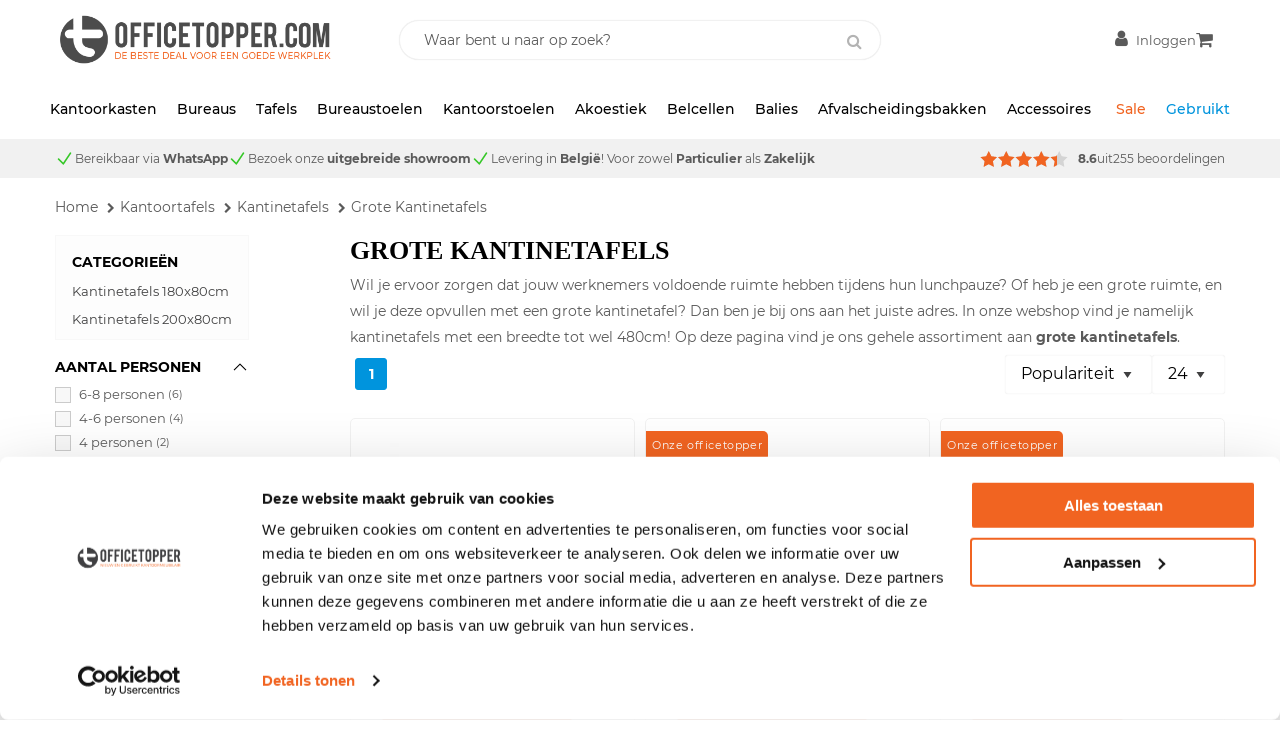

--- FILE ---
content_type: text/html; charset=UTF-8
request_url: https://www.officetopper.be/tafels/kantinetafels/groot
body_size: 30148
content:
<!DOCTYPE html>
<html lang="nl_BE">
<head>
    <meta data-required="true" name="description" content="Grote kantinetafels bij Officetopper: voor groepen en informele bijeenkomsten. Gezellig en functioneel!"/>
        <meta data-required="true" name="keywords" content=""/>
        <title>Grote kantinetafels kopen? - Officetopper.com</title>
        <meta data-required="true" name="robots" content="INDEX, FOLLOW"/>
    <link data-required="true" rel="canonical" href="https://www.officetopper.be/tafels/kantinetafels/groot"/>
    <link rel="alternate" hreflang="nl-NL" href="https://www.officetopper.com/tafels/kantinetafels/groot"/>
    <link rel="alternate" hreflang="nl-BE" href="https://www.officetopper.be/tafels/kantinetafels/groot"/>
    <meta data-required="true" http-equiv="Content-Type" content="text/html; charset=utf-8"/>


<meta data-required="true" name="csrf-token" content="k20GXx35BH4E2I0E6BICKRLbc5XIUuVbUz6awpG8"/>
<meta data-required="true" http-equiv="X-UA-Compatible" content="IE=edge"/>
<meta data-required="true" name="viewport" content="width=device-width, initial-scale=1.0, maximum-scale=5.0 user-scalable=yes"/>

<link data-required="true" rel="icon" type="image/png" sizes="32x32" href="https://www.officetopper.be/area/web/officetopper/assets/images/favicon.png">
<link data-required="true" rel="icon" type="image/png" sizes="96x96" href="https://www.officetopper.be/area/web/officetopper/assets/images/favicon.png">
<link data-required="true" rel="icon" type="image/png" sizes="16x16" href="https://www.officetopper.be/area/web/officetopper/assets/images/favicon.png">
<link rel="shortcut icon" type="image/png" href="https://www.officetopper.be/area/web/officetopper/assets/images/favicon.png">

<link rel="stylesheet" type="text/css" href="/area/web/officetopper_be/css/app.4c8f48b70493ba69f063.css"/>
<link rel="preload" href="/area/web/officetopper_be/js/app.4c8f48b70493ba69f063.js" as="script"/>

<link rel="preload" href="/area/web/officetopper/assets/fonts/Montserrat-Regular.woff2" crossorigin="anonymous" as="font" type="font/woff2">
<link rel="preload" href="/area/web/officetopper/assets/fonts/Montserrat-Light.woff2" crossorigin="anonymous" as="font" type="font/woff2">
<link rel="preload" href="/area/web/officetopper/assets/fonts/Montserrat-LightItalic.woff2" crossorigin="anonymous" as="font" type="font/woff2">
<link rel="preload" href="/area/web/officetopper/assets/fonts/Montserrat-SemiBold.woff2" crossorigin="anonymous" as="font" type="font/woff2">
<link rel="preload" href="/area/web/officetopper/assets/fonts/Montserrat-Bold.woff2" crossorigin="anonymous" as="font" type="font/woff2">
<link rel="preload" href="/area/web/officetopper/assets/fonts/Montserrat-ExtraBold.woff2" crossorigin="anonymous" as="font" type="font/woff2">
<link rel="preload" href="/area/web/officetopper/assets/fonts/Montserrat-Medium.woff2" crossorigin="anonymous" as="font" type="font/woff2">
<link rel="preload" href="/area/web/officetopper/assets/fonts/Montserrat-MediumItalic.woff2" crossorigin="anonymous" as="font" type="font/woff2">
<link rel="preload" href="/area/web/officetopper/assets/fonts/fontawesome-webfont.woff2" crossorigin="anonymous" as="font" type="font/woff2">

        
<meta name="google-site-verification" content="xSXjPFCcRebsgGgBsLGr6GmItDN8fEqIfAXZkBnQeQM"/>
<meta name="p:domain_verify" content="6015c382790bf1b999b5fd18f3933d6c"/>
<script>
    !function (e, t, n, r, o, i, u, c, a, l) {
        a = n.getElementsByTagName("head")[0], (l = n.createElement("script")).async = 1, l.src = t, a.appendChild(l), r = n.cookie;
        try {
            if (i = (" " + r).match(new RegExp("[; ]_tdbu=([^\\s;]*)"))) for (u in o = decodeURI(i[1]).split("||")) (c = o[u].split("~~"))[1] && (r.indexOf(c[0] + "=") > -1 || (n.cookie = c[0] + "=" + c[1] + ";path=/;max-age=604800;domain=." + e, n.cookie = "_1=1"))
        } catch (e) {
        }
    }("officetopper.com", "https://s0.officetopper.com/neek.js", document)
</script>

    <!-- Google Tag Manager (noscript) -->
<noscript><iframe src="https://www.googletagmanager.com/ns.html?id=GTM-PRDWJ3R" height="0" width="0" style="display:none;visibility:hidden"></iframe></noscript>
<!-- End Google Tag Manager (noscript) -->
</head>
<body class="">
<!-- Google Tag Manager -->
<script>(function(w,d,s,l,i){w[l]=w[l]||[];w[l].push({'gtm.start':
            new Date().getTime(),event:'gtm.js'});var f=d.getElementsByTagName(s)[0],
        j=d.createElement(s),dl=l!='dataLayer'?'&l='+l:'';j.async=true;j.src=
        'https://www.googletagmanager.com/gtm.js?id='+i+dl;f.parentNode.insertBefore(j,f);
    })(window,document,'script','dataLayer','GTM-PRDWJ3R');</script>
<!-- End Google Tag Manager -->

<!-- Global site tag (gtag.js) - Google Analytics -->
<script async src="https://www.googletagmanager.com/gtag/js?id=UA-1656238-24"></script>
<script>
    window.dataLayer = window.dataLayer || [];
    function gtag(){dataLayer.push(arguments);}
    gtag('js', new Date());

    gtag('config', 'UA-1656238-24');
</script>
<div class="off-canvas position-left is-closed" id="offCanvas" data-off-canvas>
	<span class="header-title">
		Navigatie
		<button class="close-button" aria-label="Close menu" type="button" data-close>
		  <span aria-hidden="true">&times;</span>
		</button>
	</span>
    <div class="vertical menu drilldown" data-drilldown data-back-button="<li class='js-drilldown-back' tabindex='0'><button>&laquo; Terug</button>">
        <ul><li><a href="#">Kasten</a><ul class="menu vertical nested"><li class="title"><a href="/kantoorkast">Kantoorkasten</a></li><li><a href="/kantoorkast/roldeurkasten">Roldeurkasten</a></li><li><a href="/kantoorkast/draaideurkasten">Draaideurkasten</a></li><li><a href="/kantoorkast/schuifdeurkasten">Schuifdeurkasten</a></li><li><a href="/kantoorkast/werkplaatskasten">Werkplaatskasten</a></li><li><a href="/kantoorkast/archiefkasten">Archiefkasten</a></li><li><a href="/kantoorkast/kluizen">Kluizen</a></li><li><a href="/kantoorkast/brandvertragende-kasten">Brandvertragende kasten</a></li><li><a href="/kantoorkast/ordnermolens">Ordnermolens</a></li><li><a href="/kantoorkast/apothekerskasten">Apothekerskasten</a></li><li><a href="/kantoorkast/legbordstellingen">Legbordstellingen</a></li><li><a href="/akoestiek/kasten">Akoestische kasten</a></li><li><a href="/kantoorkast/room-dividers">Room dividers</a></li><li class="title"><a href="/kantoorkast/lockerkasten">Lockerkasten</a></li><li><a href="/kantoorkast/lockerkasten/hout">Houten lockerkasten</a></li><li><a href="/kantoorkast/lockerkasten/metaal">Metalen lockerkasten</a></li><li><a href="/kantoorkast/lockerkasten/cijferslot">Lockerkasten met cijfersloten</a></li><li><a href="/kantoorkast/lockerkasten/met-kleine-lockers">Lockerkasten met kleine lockers</a></li><li><a href="/kantoorkast/garderobekasten">Garderobekasten</a></li><li class="title"><a href="/kantoorkast/ladekasten">Ladekasten</a></li><li><a href="/kantoorkast/ladekasten">Ladeblokken</a></li><li><a href="/kantoorkast/dossierkasten">Dossierkasten</a></li><li><a href="/kantoorkast/tekeningenkasten">Tekeningenkasten</a></li><li class="title"><a href="/kantoorkast/folderrekken">Presentatiekasten</a></li><li><a href="/kantoorkast/folderrekken">Folderrekken</a></li><li><a href="/kantoorkast/vitrinekasten">Vitrinekasten</a></li></ul></li><li><a href="#">Bureaus</a><ul class="menu vertical nested"><li class="title"><a href="/bureaus">Bureaus</a></li><li><a href="/bureaus/rechte-bureaus">Rechte Bureaus</a></li><li><a href="/bureaus/zit-sta-bureaus">Zit sta bureaus</a></li><li><a href="/bureaus/hoekbureaus">Hoekbureaus</a></li><li><a href="/bureaus/duo-bureaus">Duo-bureaus</a></li><li><a href="/bureaus/directiebureaus">Directiebureaus</a></li><li><a href="/bureaus/design-bureaus">Design Bureaus</a></li><li><a href="/bureaus/verstelbare-bureaus">Verstelbare Bureaus</a></li><li><a href="/bureaus/kleine-bureaus">Kleine Bureaus</a></li><li><a href="/bureaus/grote-bureaus">Grote Bureaus</a></li><li><a href="/bureaus/bureau-onderstellen">Bureau onderstellen</a></li><li class="title"><a href="/accessoires">Accessoires</a></li><li><a href="/bureaus/losse-bureaubladen">Bureaubladen</a></li><li><a href="/accessoires/monitorarmen">Monitorarmen</a></li><li><a href="/accessoires/zichtschotten">Zichtschotten</a></li><li><a href="/akoestiek/scheidingswanden">Opzetwanden</a></li><li><a href="/accessoires/cpu-houders">CPU-houders</a></li><li><a href="/accessoires/kabelmanagement">Kabelmanagement</a></li><li><a href="/accessoires/voetensteunen">Voetensteunen</a></li><li><a href="/accessoires/elektrificatie">Powerboxen</a></li><li><a href="/accessoires/pennenlades">Pennenlades</a></li><li><a href="/accessoires/monitorverhogers">Monitorverhogers</a></li></ul></li><li><a href="#">Tafels</a><ul class="menu vertical nested"><li class="title"><a href="/tafels">Tafels</a></li><li><a href="/tafels/kantinetafels">Kantinetafels</a></li><li><a href="/tafels/bartafels">Bartafels</a></li><li><a href="/tafels/salontafels">Salontafels</a></li><li><a href="/tafels/buitentafels">Buitentafels</a></li><li><a href="/tafels/klaptafels">Klaptafels</a></li><li><a href="/tafels/statafels">Statafels</a></li><li><a href="/tafels/aanlandtafels">Aanlandtafels</a></li><li class="title"><a href="/tafels/vergadertafels">Vergadertafels</a></li><li><a href="/tafels/vergadertafels/zit-sta">Zit-sta vergadertafels</a></li><li><a href="/tafels/vergadertafels/vierkant">Vierkante vergadertafels</a></li><li><a href="/tafels/vergadertafels/rechthoekig">Rechthoekige vergadertafels</a></li><li><a href="/tafels/vergadertafels/rond">Ronde vergadertafels</a></li><li><a href="/tafels/vergadertafels/tonvormig">Tonvormige vergadertafels</a></li><li><a href="/tafels/vergadertafels/ovaal">Ovale vergadertafels</a></li><li class="title"><a href="/accessoires">Accessoires</a></li><li><a href="/accessoires/elektrificatie">Powerboxen</a></li></ul></li><li><a href="#">Bureaustoelen</a><ul class="menu vertical nested"><li class="title"><a href="/bureaustoelen">Nieuwe bureaustoelen</a></li><li><a href="/bureaustoelen/ergonomische-bureaustoelen">Ergonomische bureaustoelen</a></li><li><a href="/bureaustoelen/ergonomische-bureaustoelen/npr-1813">NPR 813 Bureaustoelen</a></li><li><a href="/bureaustoelen/directie-bureaustoelen">Directiebureaustoelen</a></li><li><a href="/bureaustoelen/24-uur-stoelen">24-Uurs bureaustoelen</a></li><li><a href="/bureaustoelen/budget-bureaustoelen">Budget bureaustoelen</a></li><li><a href="/bureaustoelen/bureau-fietsen">Bureaufietsen</a></li><li><a href="/accessoires/bureaustoel-vloermatten">Bureaustoel vloermatten</a></li></ul></li><li><a href="#">Kantoorstoelen</a><ul class="menu vertical nested"><li class="title"><a href="/kantoorstoelen">Kantoorstoelen</a></li><li><a href="/kantoorstoelen/kantinestoelen">Kantinestoelen</a></li><li><a href="/kantoorstoelen/vergaderstoelen">Vergaderstoelen</a></li><li><a href="/kantoorstoelen/klapstoelen">Klapstoelen</a></li><li><a href="/kantoorstoelen/kassastoelen">Kassastoelen</a></li><li><a href="/kantoorstoelen/designstoelen">Designstoelen</a></li><li><a href="/kantoorstoelen/poefen">Poefen</a></li><li><a href="/kantoorstoelen/werkstoelen">Werkstoelen</a></li><li><a href="/kantoorstoelen/kantoorfauteuils">Fauteuils</a></li><li class="title"><a href="/kantoorkrukken">Kantoorkrukken</a></li><li><a href="/kantoorkrukken/barkrukken">Barkrukken</a></li><li><a href="/kantoorkrukken/zit-sta-krukken">Zit-sta krukken</a></li><li><a href="/kantoorkrukken/zadelkrukken">Zadelkrukken</a></li><li><a href="/kantoorkrukken/tabourets">Tabourets</a></li><li><a href="/kantoorkrukken/werkkrukken">Werkkrukken</a></li><li class="title"><a href="/kantoorbanken">Kantoorbanken</a></li><li><a href="/kantoorbanken">Banken</a></li><li><a href="/kantoorbanken/soft-seating">Soft seating</a></li><li><a href="/kantoorbanken/wachtkamerbanken">Wachtbanken</a></li></ul></li><li><a href="#">Akoestiek</a><ul class="menu vertical nested"><li class="title"><a href="/akoestiek">Akoestiek</a></li><li><a href="/akoestiek/scheidingswanden">Akoestische Scheidingswanden</a></li><li><a href="/akoestiek/scheidingswanden/bureauscheidingswanden">Bureauscheidingswanden</a></li><li><a href="/akoestiek/scheidingswanden/staand">Staande Scheidingswanden</a></li><li><a href="/akoestiek/scheidingswanden/verrijdbaar">Verrijdbare Scheidingswanden</a></li><li class="title"><a href="/akoestiek/panelen">Akoestische Panelen</a></li><li><a href="/akoestiek/panelen/plafond">Plafondpanelen</a></li><li><a href="/akoestiek/panelen/wand">Wandpanelen</a></li><li><a href="/akoestiek/pet-felt">PET felt</a></li><li class="title"><a href="/akoestiek/meubilair">Akoestische meubelen</a></li><li><a href="/akoestiek/werkplekken">Akoestische Werkplekken</a></li><li><a href="/akoestiek/meubilair">Akoestisch Meubilair</a></li><li><a href="/akoestiek/kasten">Akoestische Kasten</a></li></ul></li><li><a href="/belcellen">Belcellen</a><ul class="menu vertical nested"><li><a href="/belcellen">Belcellen</a></li></ul></li><li><a href="/balies">Balies</a><ul class="menu vertical nested"><li><a href="/balies">Nieuwe balies</a></li></ul></li><li><a href="#">Accessoires</a><ul><li style="list-style-type: none;"><ul class="menu vertical nested"><li class="title"><a href="/accessoires">Kantooraccessoires</a></li><li><a href="/accessoires/kabelmanagement">Kabelmanagement</a></li><li><a href="/accessoires/elektrificatie">Elektrificatie</a></li><li><a href="/accessoires/afvalscheidingsbakken">Afvalscheidingsbakken</a></li><li><a href="/accessoires/prullenbakken">Prullenbakken</a></li><li><a href="/accessoires/kapstokken">Kapstokken</a></li><li><a href="/accessoires/cpu-houders">CPU Houders</a></li><li><a href="/accessoires/pennenlades">Pennenlades</a></li><li><a href="/accessoires/voetensteunen">Voetensteunen</a></li><li><a href="/accessoires/monitorarmen">Monitorarmen</a></li><li><a href="/accessoires/laptopstandaards">Laptopstandaards</a></li><li><a href="/accessoires/monitorverhogers">Monitorverhogers</a></li><li><a href="/accessoires/documenthouders">Documenthouders</a></li><li><a href="/accessoires/bureaulampen">Bureaulampen</a></li><li><a href="/accessoires/ergonomische-muizen-toetsenborden">Muizen en toetsenborden</a></li><li><a href="/accessoires/bureaustoel-vloermatten">Vloermatten</a></li><li><a href="/accessoires/zichtschotten">Zichtschotten</a></li><li class="title"><a href="/accessoires/presentatiemiddelen">Presentatiemiddelen</a></li><li><a href="/accessoires/presentatiemiddelen/whiteboards">Whiteboards</a></li><li><a href="/accessoires/presentatiemiddelen/prikborden">Prikborden</a></li><li><a href="/accessoires/presentatiemiddelen/flipovers">Flipovers</a></li><li class="title"><a href="/ontspanning-op-kantoor">Ontspanning</a></li><li><a href="/ontspanning-op-kantoor/voetbaltafels">Voetbaltafels</a></li><li><a href="/ontspanning-op-kantoor/tafeltennis">Tafeltennistafel</a></li><li><a href="/ontspanning-op-kantoor/pooltafels">Pooltafels</a></li></ul></li></ul></li><li><a href="#">Gebruikt</a><ul><li style="list-style-type: none;"><ul class="menu vertical nested"><li class="title"><a href="/gebruikt-kantoormeubilair">Gebruikt kantoormeubilair</a></li><li><a href="/gebruikt-kantoormeubilair/kantoorkasten/roldeurkasten">Roldeurkasten</a></li><li><a href="/gebruikt-kantoormeubilair/kantoorkasten/draaideurkasten">Draaideurkasten</a></li><li><a href="/gebruikt-kantoormeubilair/kantoorkasten/dossierkasten">Dossierkasten</a></li><li><a href="/gebruikt-kantoormeubilair/kantoorkasten/schuifdeurkasten">Schuifdeurkasten</a></li><li><a href="/gebruikt-kantoormeubilair/kantoorkasten/brandkasten">Brandkasten</a></li><li><a href="/gebruikt-kantoormeubilair/kantoorkasten/lockerkasten">Lockerkasten</a></li><li><a href="/gebruikt-kantoormeubilair/kantoorkasten/brochurekasten">Folderkasten</a></li><li><a href="/gebruikt-kantoormeubilair/kantoorkasten/vitrinekasten">Vitrinekasten</a></li><li class="title"><a href="/gebruikt-kantoormeubilair/bureaus">Gebruikte bureaus</a></li><li><a href="/gebruikt-kantoormeubilair/bureaus/rechte-bureaus">Rechte bureaus</a></li><li><a href="/gebruikt-kantoormeubilair/bureaus/zit-sta-bureaus">Zit-sta bureau</a></li><li><a href="/gebruikt-kantoormeubilair/bureaus/hoekbureaus">Hoekbureaus</a></li><li><a href="/gebruikt-kantoormeubilair/bureaus/bench-bureaus">Benchbureaus</a></li><li><a href="/gebruikt-kantoormeubilair/bureaus/directiebureaus">Directiebureaus</a></li><li class="title"><a href="/gebruikt-kantoormeubilair/tafels">Gebruikte tafels</a></li><li><a href="/gebruikt-kantoormeubilair/tafels/vergadertafels">Vergadertafels</a></li><li><a href="/gebruikt-kantoormeubilair/tafels/kantinetafels">Kantinetafels</a></li><li><a href="/gebruikt-kantoormeubilair/tafels/bartafels">Bartafels</a></li><li><a href="/gebruikt-kantoormeubilair/tafels/klaptafels">Klaptafels</a></li><li><a href="/gebruikt-kantoormeubilair/tafels/salontafels">Salontafels</a></li><li><a href="/gebruikt-kantoormeubilair/tafels/statafels">Statafels</a></li><li class="title"><a href="/gebruikt-kantoormeubilair/stoelen">Gebruikte stoelen</a></li><li><a href="/gebruikt-kantoormeubilair/bureaustoelen">Bureaustoelen</a></li><li><a href="/gebruikt-kantoormeubilair/stoelen/conferentiestoelen">Conferentiestoelen</a></li><li><a href="/gebruikt-kantoormeubilair/stoelen/kantinestoelen">Kantinestoelen</a></li><li><a href="/gebruikt-kantoormeubilair/stoelen/krukken">Krukken</a></li><li><a href="/gebruikt-kantoormeubilair/stoelen/werkstoelen">werkstoelen</a></li><li><a href="/gebruikt-kantoormeubilair/stoelen/banken">Banken</a></li><li><a href="/gebruikt-kantoormeubilair/stoelen/fauteuils">Fauteuils</a></li><li><a href="/gebruikt-kantoormeubilair/stoelen/poefen">Poefen</a></li><li class="title"><a href="/gebruikt-kantoormeubilair/ladenblokken">Gebruikte ladeblokken</a></li><li><a href="/gebruikt-kantoormeubilair/ladenblokken/verrijdbare-ladenblokken">Verrijdbare ladeblokken</a></li><li><a href="/gebruikt-kantoormeubilair/ladenblokken/staande-ladenblokken">Staande ladeblokken</a></li><li><a href="/gebruikt-kantoormeubilair/kantoorkasten/apothekerskasten">Apothekerskasten</a></li><li class="title"><a href="/gebruikt-kantoormeubilair/balies">Gebruikte balies</a></li><li class="title"><a href="/gebruikt-kantoormeubilair/akoestiek">Gebruikte akoestiek</a></li><li><a href="/gebruikt-kantoormeubilair/akoestiek/akoestische-scheidingswanden/bureauscheidingswanden">Bureauscheidingswanden</a></li><li><a href="/gebruikt-kantoormeubilair/akoestiek/akoestische-scheidingswanden/staande-scheidingswanden">Staande Scheidingswanden</a></li><li><a href="/gebruikt-kantoormeubilair/akoestiek/akoestische-scheidingswanden/verrijdbare-scheidingswanden">Verrijdbare Scheidingswanden</a></li><li><a href="/gebruikt-kantoormeubilair/akoestiek/akoestische-panelen">Panelen</a></li><li><a href="/gebruikt-kantoormeubilair/akoestiek/akoestische-kasten">Kasten</a></li><li><a href="/gebruikt-kantoormeubilair/akoestiek">Meubilair</a></li><li class="title"><a href="/gebruikt-kantoormeubilair/accessoires">Gebruikte accessoires</a></li><li><a href="/gebruikt-kantoormeubilair/accessoires/cpu-houders">CPU houders</a></li><li><a href="/gebruikt-kantoormeubilair/accessoires/kapstokken">Kapstokken</a></li><li><a href="/gebruikt-kantoormeubilair/accessoires/monitorarmen">Monitorarmen</a></li><li><a href="/gebruikt-kantoormeubilair/accessoires/whiteboards">Whiteboards</a></li><li><a href="/gebruikt-kantoormeubilair/accessoires/prikborden">Prikborden</a></li><li><a href="/gebruikt-kantoormeubilair/accessoires/elektrificatie">elektrificatie</a></li><li><a href="/gebruikt-kantoormeubilair/accessoires/prullenbakken">Prullenbakken</a></li><li><a href="/gebruikt-kantoormeubilair/accessoires/vloermatten">Vloermatten</a></li><li><a href="/gebruikt-kantoormeubilair/accessoires/kantoordecoratie">Decoratie</a></li></ul></li></ul></li></ul>
    </div>
</div>
<main id="solar-app" class="off-canvas-content" data-off-canvas-content>
    <div id="solar-container">
                <header id="mage-autocomplete">
        <div class="sticky" data-sticky data-options="marginTop:0;stickyOn:small;" style="width:100%">
            <div class="header">
            <div class="grid-container">
                <div class="grid-x grid-padding-x">
                    <div class="small-7 medium-8 cell show-for-small-only">
                        <button data-toggle="offCanvas" class="menu-toggle">Menu</button>
                    </div>
                    <div class="small-10 medium-7 cell">
                        <a href="/" class="_logo">
                            <img src="/area/web/officetopper/assets/images/logo_off_site_oranje.png" width="128" height="20" alt="Officetopper" class="show-for-small-only" />
                            <img src="/area/web/officetopper/assets/images/logo_off_site_oranje.png" width="280" height="68" alt="Officetopper" class="hide-for-small-only" />
                        </a>
                    </div>
                    <div class="small-24 medium-10 cell small-order-2 medium-order-1">
                        <div class="search-form__holder">
                            <div class="search-form">
                                <form action="/search" method="get">
                                    <input id="search" type="search" placeholder="Waar bent u naar op zoek?" name="query" autocomplete="off">
                                    <button title="Zoeken"><i class="fa fa-search" ></i></button>
                                </form>
                            </div>
                        </div>
                    </div>
                    <div class="small-7 cell small-order-1 medium-order-2 header__actions--wrapper">
                        <ul class="header__actions">
                            <li class="user">
                                <a class="_user-account" href="/customer/account"><span class="hide-for-small-only">Inloggen</span></a>
                            </li>
                            <header-cart :quote="{}"></header-cart>
                        </ul>
                    </div>
                </div>
            </div>
        </div>
        <div class="header-nav hide-for-small-only">
            <div class="grid-container">
                <div class="grid-x grid-padding-x">
                    <div class="small-24 cell">
                        <nav>
    <ul>
                    <li class="_parent  ">
                <a href="/kantoorkast">Kantoorkasten</a>
                <div class="_dropdown"><div class="grid-container">
                                <div style="margin: 15px 0 30px 0;" class="grid-x grid-padding-x">
                                    <div class="small-10 cell two-columns" style="border-right: 1px solid #ebebeb; margin-right: 30px; padding: 0 15px;">
                                        <span class="title"><a href="/kantoorkast"><strong>Kantoorkasten</strong></a></span>
                                        <ul>
                                            <li><a href="/kantoorkast/roldeurkasten">Roldeurkasten</a></li>
                                            <li><a href="/kantoorkast/draaideurkasten">Draaideurkasten</a></li>
                                            <li><a href="/kantoorkast/schuifdeurkasten">Schuifdeurkasten</a></li>
                                            <li><a href="/kantoorkast/apothekerskasten">Apothekerskasten</a></li>
                                        </ul>
                                        <ul>
                                            <li><a href="/akoestiek/kasten">Akoestische kasten</a></li>
                                            <li><a href="/kantoorkast/room-dividers">Room dividers</a></li>
                                            <li><a href="/kantoorkast/vitrinekasten">Vitrinekasten</a></li>
                                        </ul>
                                    </div>
                                    <div class="small-6 cell one-columns" style="border-right: 1px solid #ebebeb; margin-right: 30px; padding: 0 15px;">
                                        <span class="title"><a href="/kantoorkast/lockerkasten"><strong>Lockerkasten</strong></a></span>
                                        <ul>
                                            <li><a href="/kantoorkast/lockerkasten/hout">Houten lockerkasten</a></li>
                                            <li><a href="/kantoorkast/lockerkasten/metaal">Metalen lockerkasten</a></li>
                						</ul>
                                    </div>
                                    <div class="small-5 cell one-columns">
<span class="title"><a href="/kantoorkast/ladekasten"><strong>Ladekasten</strong></a></span>
                                        <ul>
                                            <li><a href="/ladeblokken">Ladeblokken</a></li>
                                            <li><a href="/kantoorkast/dossierkasten">Dossierkasten</a></li>
                                        </ul>                                       
                                    </div>
                                </div>
                            </div></div>            </li>
                    <li class="_parent  ">
                <a href="/bureaus">Bureaus</a>
                <div class="_dropdown"><div class="grid-container">
                                <div style="margin: 15px 0 30px 0;" class="grid-x grid-padding-x">
                                    <div style="border-right: 1px solid #ebebeb;" class="small-8 cell two-columns">
                                        <span class="title"><a href="/bureaus"><strong>Bureaus</strong></a></span>
                                        <ul style="margin-right: -3%;">
                                            <li><a href="/bureaus/rechte-bureaus">Rechte bureaus</a></li>
                                            <li><a href="/bureaus/zit-sta-bureaus">Zit sta bureaus</a></li>
                                            <li><a href="/bureaus/hoekbureaus">Hoekbureaus</a></li>
                                        </ul>
                                        <ul style="margin-right: -7%;">
</li>
                                            <li><a href="/bureaus/duo-bureaus">Duo-bureaus</a></li>
                                            <li><a href="/bureaus/directiebureaus">Directiebureaus</a></li>
                                            <li><a href="/bureaus/bureau-onderstellen">Bureau onderstellen</a></li>
                                        </ul>
                                    </div>
                                    <div style="padding: 0 2%;" class="small-7 cell two-columns">
                                        <span class="title"><a href="/bureaus/losse-bureaubladen"><strong>Losse bureaubladen</strong></a></span>
                                    </div>
                                </div>
                            </div></div>            </li>
                    <li class="_parent  ">
                <a href="/tafels">Tafels</a>
                <div class="_dropdown"><div class="grid-container">
                                <div style="margin: 15px 0 30px 0;" class="grid-x grid-padding-x">
                                    <div style="border-right: 1px solid #ebebeb;" class="small-7 cell two-columns">
                                        <span class="title"><a href="/tafels"><strong>Tafels</strong></a></span>
                                        <ul>
                                            <li><a href="/tafels/kantinetafels">Kantinetafels</a></li>
                                            <li><a href="/tafels/bartafels">Bartafels</a></li>
                                            <li><a href="/tafels/salontafels">Salontafels</a></li>
                                        </ul>
                                        <ul>
                                            <li><a href="/tafels/klaptafels">Klaptafels</a></li>
                                           <li><a href="/tafels/buitentafels">Buitentafels</a></li>
                                        </ul>
                                    </div>
                                    <div style="border-right: 1px solid #ebebeb; padding: 0 2%;" class="small-11 cell two-columns">
                                        <span class="title"><a href="/tafels/vergadertafels"><strong>Vergadertafels</strong></a></span>
                                        <ul>
                                            <li><a href="/tafels/vergadertafels/vierkant">Vierkante vergadertafels</a></li>
                                            <li><a href="/tafels/vergadertafels/rechthoekig">Rechthoekige vergadertafels</a></li>
                                            <li><a href="/tafels/vergadertafels/rond">Ronde vergadertafels</a></li>
                                        </ul>
                                        <ul>
                                            <li><a href="/tafels/vergadertafels/tonvormig">Tonvormige vergadertafels</a></li>
                                            <li><a href="/tafels/vergadertafels/ovaal">Ovale vergadertafels</a></li>
                                        </ul>
                                    </div>
                                    <div style="padding: 0 2%;" class="small-6 cell one-columns">
                                        <span class="title"><a href="/accessoires"><strong>Accessoires</strong></a></span>
                                        <ul>
                                            <li><a href="/accessoires/elektrificatie">Powerboxen</a></li>
                                        </ul>
                                    </div>
                                </div>
                            </div></div>            </li>
                    <li class="_parent  ">
                <a href="/bureaustoelen">Bureaustoelen</a>
                <div class="_dropdown"><div class="grid-container">
                                <div style="margin: 15px 0 30px 0;" class="grid-x grid-padding-x">
                                    <div class="small-12 cell two-columns">
                                        <span class="title"><a href="/bureaustoelen"><strong>Bureaustoelen</strong></a></span>
                                        <ul>
                                            <li><a href="/bureaustoelen/ergonomische-bureaustoelen">Ergonomische bureaustoelen</a></li>
                                            <li><a href="/bureaustoelen/directie-bureaustoelen">Directiebureaustoelen</a></li>
 <li><a href="/bureaustoelen/24-uur-stoelen">24-uurs stoelen</a></li>
                                        </ul>
                                    </div></div>            </li>
                    <li class="_parent  ">
                <a href="/kantoorstoelen">Kantoorstoelen</a>
                <div class="_dropdown"><div class="grid-container">
                                <div style="margin: 15px 0 30px 0;" class="grid-x grid-padding-x">
                                    <div style="border-right: 1px solid #ebebeb;" class="small-8 cell two-columns">
                                        <span class="title"><a href="/kantoorstoelen"><strong>Kantoorstoelen</strong></a></span>
                                        <ul>
                                            <li><a href="/kantoorstoelen/kantinestoelen">Kantinestoelen</a></li>
                                            <li><a href="/kantoorstoelen/vergaderstoelen">Vergaderstoelen</a></li>
                                           <li><a href="/kantoorstoelen/buitenstoelen">Buitenstoelen</a></li>
</ul>
<ul>
                                            <li><a href="/kantoorstoelen/poefen">Poefen</a></li>
                                            <li><a href="/kantoorstoelen/kantoorfauteuils">Fauteuils</a></li>
                                        </ul>
                                    </div>
                                    <div style="border-right: 1px solid #ebebeb; padding: 0 2%;" class="small-8 cell one-column">
                                        <span class="title"><a href="/kantoorkrukken"><strong>Kantoorkrukken</strong></a></span>
                                        <ul>
                                            <li><a href="/kantoorkrukken/barkrukken">Barkrukken</a></li>
                                        </ul>
                                    </div>
                                    <div style="padding: 0 2%;" class="small-7 cell two-columns">
                                        <span class="title"><a href="/kantoorbanken"><strong>Kantoorbanken</strong></a></span>
                                        <ul>
                                            <li><a href="/kantoorbanken/treinbanken">Treinbanken</a></li>
                                            <li><a href="/kantoorbanken/soft-seating">Soft seating</a></li>
                                        </ul>
                                        <ul>
                                            <li><a href="/kantoorbanken/wachtkamerbanken">Wachtkamerbanken</a></li>
                                        </ul>
                                    </div>
                                </div>
                            </div></div>            </li>
                    <li class="_parent  ">
                <a href="/akoestiek">Akoestiek</a>
                <div class="_dropdown"><div class="grid-container">
                                <div style="margin: 15px 0 30px 0;" class="grid-x grid-padding-x">
                                    <div style="border-right: 1px solid #ebebeb;" class="small-8 cell one-column">
                                        <span class="title"><a href="/akoestiek/scheidingswanden"><strong>Akoestische scheidingswanden</strong></a></span>
                                        <ul>
                                            <li><a href="/akoestiek/scheidingswanden/bureau">Bureauscheidingswanden</a></li>
                                            <li><a href="/akoestiek/scheidingswanden/staand">Staande scheidingswanden</a></li>
                                            <li><a href="/akoestiek/scheidingswanden/verrijdbaar">Verrijdbare scheidingswanden</a></li>
                                        </ul>
                                    </div>
                                    <div style="border-right: 1px solid #ebebeb; padding: 0 2%;" class="small-7 cell two-columns">
                                        <span class="title"><a href="/akoestiek/panelen"><strong>Akoestische panelen</strong></a></span>
                                        <ul>
                                            <li><a href="/akoestiek/panelen/plafond">Plafondpanelen</a></li>
                                            <li><a href="/akoestiek/pet-felt">PET felt</a></li>
                                        </ul>        
                                        <ul>
                                            <li><a href="/akoestiek/panelen/wand">Wandpanelen</a></li>
                                        </ul>
                                    </div>
                                    <div style="padding: 0 2%;" class="small-6 cell two-columns">
                                        <span class="title"><a href="/akoestiek/meubilair"><strong>Akoestische meubelen</strong></a></span>
                                        <ul>
                                            <li><a href="/akoestiek/kasten">Kasten</a></li>
                                        </ul>
                                        <ul>
                                            <li><a href="/akoestiek/meubilair">Meubilair</a></li>
                                        </ul>
                                        <ul>
                                            <li><a href="/akoestiek/werkplekken">Werkplekken</a></li>
                                        </ul>
                                    </div>
                                </div>
                            </div></div>            </li>
                    <li class="  ">
                <a href="/belcellen">Belcellen</a>
                            </li>
                    <li class="  ">
                <a href="/receptiebalies">Balies</a>
                            </li>
                    <li class="  ">
                <a href="/afvalscheidingsbakken">Afvalscheidingsbakken</a>
                            </li>
                    <li class="_parent  ">
                <a href="/accessoires">Accessoires</a>
                <div class="_dropdown"><div class="grid-container">
    <div style="margin: 15px 0 30px 0;" class="grid-x grid-padding-x">
        
        <!-- Kantooraccessoires Column -->
        <div class="small-10 cell two-columns" style="border-right: 1px solid #ebebeb; margin-right: 30px; padding: 0 15px;">
            <span class="title"><a href="/accessoires"><strong>Kantooraccessoires</strong></a></span>
            <ul>
                <li><a href="/accessoires/kabelmanagement">Kabelmanagement</a></li>
                <li><a href="/accessoires/elektrificatie">Elektrificatie</a></li>
                <li><a href="/accessoires/prullenbakken">Prullenbakken</a></li>
                <li><a href="/accessoires/kapstokken">Kapstokken</a></li>
                <li><a href="/accessoires/cpu-houders">CPU houders</a></li>
                <li><a href="/accessoires/pennenlades">Pennenlades</a></li>
                <li><a href="/accessoires/voetensteunen">Voetensteunen</a></li>
                <li><a href="/accessoires/zichtschotten">Zichtschotten</a></li>
            </ul>
            <ul>
                <li><a href="/accessoires/monitorarmen">Monitorarmen</a></li>
                <li><a href="/accessoires/laptopstandaards">Laptopstandaards</a></li>
                <li><a href="/accessoires/bureaulampen">Bureaulampen</a></li>
                <li><a href="/accessoires/staande-bureaulampen">Staande Bureaulampen</a></li>
                <li><a href="/accessoires/ergonomische-muizen-toetsenborden">Muizen en toetsenborden</a></li>
                <li><a href="/accessoires/bureaustoel-vloermatten">Bureaustoel vloermatten</a></li>
                <li><a href="/accessoires/kunstplanten">Kunstplanten</a></li>
            </ul>
        </div>
        
        <!-- Presentatiemiddelen Column -->
        <div class="small-6 cell one-columns" style="border-right: 1px solid #ebebeb; margin-right: 30px; padding: 0 15px;">
            <span class="title"><a href="/accessoires/presentatiemiddelen"><strong>Presentatiemiddelen</strong></a></span>
            <ul>
                <li><a href="/accessoires/presentatiemiddelen/whiteboards">Whiteboards</a></li>
                <li><a href="/accessoires/presentatiemiddelen/flipovers">Flipovers</a></li>
            </ul>
              <span style="margin-top: 35px;" class="title"><a href="/accessoires/kleurstalen"> 
             <strong>Kleurstalen</strong></a></span>  
        </div>
        
        <!-- Ontspanning Column -->
        <div class="small-5 cell one-columns">
            <span class="title"><a href="/ontspanning-op-kantoor"><strong>Ontspanning</strong></a></span>
            <ul>
                <li><a href="/ontspanning-op-kantoor/voetbaltafels">Voetbaltafels</a></li>
                <li><a href="/ontspanning-op-kantoor/tafeltennis">Tafeltennis</a></li>
                <li><a href="/ontspanning-op-kantoor/pooltafels">Pooltafels</a></li>
            </ul>
        </div>
        
    </div>
</div></div>            </li>
                    <li class=" right --orange ">
                <a href="/sale">Sale</a>
                            </li>
                    <li class="_parent  --blue">
                <a href="/gebruikt-kantoormeubilair">Gebruikt</a>
                <div class="_dropdown"><div class="grid-container">
                                <div style="margin-top: 10px;" class="grid-x grid-padding-x">
                                    <div class="small-6 cell one-columns">
                                        <span class="title"><a href="/gebruikt-kantoormeubilair/kantoorkasten"><strong>Gebruikte kasten</strong></a></span>
                                        <ul>
                                            <li><a href="/gebruikt-kantoormeubilair/kantoorkasten/roldeurkasten">Roldeurkasten</a></li>
                                            <li><a href="/gebruikt-kantoormeubilair/kantoorkasten/draaideurkasten">Draaideurkasten</a></li>
                                            <li><a href="/gebruikt-kantoormeubilair/kantoorkasten/dossierkasten">Dossierkasten</a></li>
                                            <li><a href="/gebruikt-kantoormeubilair/kantoorkasten/schuifdeurkasten">Schuifdeurkasten</a></li>
                                            <li><a href="/gebruikt-kantoormeubilair/kantoorkasten/brandkasten">Brandkasten</a></li>
                                            <li><a href="/gebruikt-kantoormeubilair/kantoorkasten/lockerkasten">Lockerkasten</a></li>
                                            <li><a href="/gebruikt-kantoormeubilair/kantoorkasten/brochurekasten">Folderkasten</a></li>
                                            <li><a href="/gebruikt-kantoormeubilair/kantoorkasten/vitrinekasten">Vitrinekasten</a></li>
                                        </ul>
                                    </div>
                                      <div class="small-6 cell one-columns">
                                        <span class="title"><a href="/gebruikt-kantoormeubilair/bureaus"><strong>Gebruikte bureaus</strong></a></span>
                                        <ul>
                                            <li><a href="/gebruikt-kantoormeubilair/bureaus/rechte-bureaus">Rechte bureaus</a></li>
                                            <li><a href="/gebruikt-kantoormeubilair/bureaus/hoekbureaus">Hoekbureaus</a></li>
                                            <li><a href="/gebruikt-kantoormeubilair/bureaus/benchbureaus">Benchbureaus</a></li>
                                            <li><a href="/gebruikt-kantoormeubilair/bureaus/directiebureaus">Directiebureaus</a></li>
</ul>
 <span style="margin-top: 35px;" class="title"><a href="/gebruikt-kantoormeubilair/balies"><strong>Gebruikte balies</strong></a></span>                  
                                   </div>
                                    <div class="small-6 cell one-columns">
                                        <span class="title"><a href="/gebruikt-kantoormeubilair/tafels"><strong>Gebruikte tafels</strong></a></span>
                                        <ul>
                                            <li><a href="/gebruikt-kantoormeubilair/tafels/vergadertafels">Vergadertafels</a></li>
                                            <li><a href="/gebruikt-kantoormeubilair/tafels/kantinetafels">Kantinetafels</a></li>
                                           <li><a href="/gebruikt-kantoormeubilair/tafels/bartafels">Bartafels</a></li>
                                            <li><a href="/gebruikt-kantoormeubilair/tafels/klaptafels">Klaptafels</a></li>
                                            <li><a href="/gebruikt-kantoormeubilair/tafels/salontafels">Salontafels</a></li>
                                            <li><a href="/gebruikt-kantoormeubilair/tafels/statafels">Statafels</a></li>
                                        </ul>
                                    </div>
                                    <div class="small-6 cell one-columns">
                                        <span class="title"><a href="/gebruikt-kantoormeubilair/stoelen"><strong>Gebruikte stoelen</strong></a></span>
                                        <ul>
                                            <li><a href="/gebruikt-kantoormeubilair/bureaustoelen">Bureaustoelen</a></li>
                                            <li><a href="/gebruikt-kantoormeubilair/stoelen/conferentiestoelen">Conferentiestoelen</a></li>
                                            <li><a href="/gebruikt-kantoormeubilair/stoelen/kantinestoelen">Kantinestoelen</a></li>
                                            <li><a href="/gebruikt-kantoormeubilair/stoelen/krukken">Krukken</a></li>
                                            <li><a href="/gebruikt-kantoormeubilair/stoelen/werkstoelen">Werkstoelen</a></li>
                                            <li><a href="/gebruikt-kantoormeubilair/stoelen/banken">Banken</a></li>
                                            <li><a href="/gebruikt-kantoormeubilair/stoelen/fauteuils">Fauteuils</a></li>
                                            <li><a href="/gebruikt-kantoormeubilair/stoelen/poefen">Poefen</a></li>
                                        </ul>
                                    </div>
                                </div>
                                <br>
                                <div class="grid-x grid-padding-x">
                                    <div class="small-6 cell one-columns">
                                        <span class="title"><a href="/gebruikt-kantoormeubilair/ladenblokken"><strong>Gebruikte ladeblokken</strong></a></span>
                                        <ul>
                                            <li><a href="/gebruikt-kantoormeubilair/ladenblokken/verrijdbare-ladenblokken">Verrijdbare ladeblokken</a></li>
                                            <li><a href="/gebruikt-kantoormeubilair/ladenblokken/staande-ladenblokken">Staande ladeblokken</a></li>
                                            <li><a href="/gebruikt-kantoormeubilair/kantoorkasten/apothekerskasten">Apothekerskasten</a></li>
                                        </ul>
                                    </div>
                                      <div class="small-6 cell one-columns">
                                        <span class="title"><a href="/gebruikt-kantoormeubilair/akoestiek"><strong>Gebruikte akoestiek</strong></a></span>
                                        <ul>
                                            <li><a href="/gebruikt-kantoormeubilair/akoestiek/akoestische-scheidingswanden/bureauscheidingswanden">Bureauscheidingswanden</a></li>
                                            <li><a href="/gebruikt-kantoormeubilair/akoestiek/akoestische-scheidingswanden/staande-scheidingswanden">Staande Scheidingswanden</a></li>
                                            <li><a href="/gebruikt-kantoormeubilair/akoestiek/akoestische-scheidingswanden/verrijdbare-scheidingswanden">Verrijdbare Scheidingswanden</a></li>
                                            <li><a href="/gebruikt-kantoormeubilair/akoestiek/akoestische-panelen">Panelen</a>
                                            <li><a href="/gebruikt-kantoormeubilair/akoestiek/akoestische-kasten">Kasten</a></li>
                                        </ul>
                                    </div>
                                    <div class="small-12 cell two-columns">
                                        <span class="title"><a href="/gebruikt-kantoormeubilair/accessoires"><strong>Gebruikte accessoires</strong></a></span>
                                        <ul>
                                            <li><a href="/gebruikt-kantoormeubilair/accessoires/cpu-houders">CPU houders</a></li>
                                            <li><a href="/gebruikt-kantoormeubilair/accessoires/kapstokken">Kapstokken</a></li>
                                            <li><a href="/gebruikt-kantoormeubilair/accessoires/monitorarmen">Monitorarmen</a></li>
                                            <li><a href="/gebruikt-kantoormeubilair/accessoires/whiteboards">Whiteboards</a></li>
                                            <li><a href="/gebruikt-kantoormeubilair/accessoires/prikborden">Prikborden</a></li>
                                        </ul>
                                        <ul>
                                            <li><a href="/gebruikt-kantoormeubilair/accessoires/elektrificatie">Elektrificatie</a></li>
                                            <li><a href="/gebruikt-kantoormeubilair/accessoires/prullenbakken">Prullenbakken</a></li>
                                            <li><a href="/gebruikt-kantoormeubilair/accessoires/vloermatten">Vloermatten</a></li>
                                            <li><a href="/gebruikt-kantoormeubilair/accessoires/kantoordecoratie">Decoratie</a></li>
                                        </ul>
                                    </div>

</div>


                                </div></div>            </li>
            </ul>
</nav>
                    </div>
                </div>
            </div>
        </div>
        <div class="header-usps hide-for-small-only">
            <div class="grid-container">
                <div class="grid-x grid-padding-x">
                    <div class="small-24 cell">
                        <div class="_usp _white">
                            <ul>
                                <li>Bereikbaar via <a href="https://api.whatsapp.com/send?phone=31162580654" target="_blank" rel="noopener"><strong>WhatsApp</strong></a></li><li>Bezoek onze <strong>uitgebreide showroom</strong></li><li><a href="/veelgestelde-vragen">Levering in <strong>België</strong>!</a> Voor zowel <strong>Particulier</strong> als <strong>Zakelijk</strong>&nbsp;</li>
                                <li>
                                    <span class="header__rating">
                                        <span class="--rating"><span style="width: 86%;">&nbsp;</span></span>
                                        <strong>8.6</strong> uit <a href="https://www.kiyoh.com/reviews/1042229/officetopper?lang=nl" target="blank">255 beoordelingen</a>
                                    </span>
                                </li>
                            </ul>
                        </div>
                    </div>
                </div>
            </div>
        </div>
    </div>
</header>
<div class="nav__overlay hide-for-small-only"></div>

        <div class="grid-container">
        <div class="grid-x grid-padding-x">
            <div class="small-24 cell">
                <div class="breadcrumbs">
    <ol vocab="http://schema.org/" typeof="BreadcrumbList">
        <li property="itemListElement" typeof="ListItem">
            <a href="https://www.officetopper.be" title="Home" property="item" typeof="WebPage">
                <span property="name">Home</span>
            </a>
            <span><i class="fa fa-chevron-right"></i></span>
            <meta property="position" content="1">
        </li>
                    <li property="itemListElement" typeof="ListItem">
                                    <a href="/tafels" title="Kantoortafels" property="item" typeof="WebPage">
                        <span property="name">Kantoortafels</span>
                    </a>
                    <span><i class="fa fa-chevron-right"></i></span>
                                <meta property="position" content="2">
            </li>
                    <li property="itemListElement" typeof="ListItem">
                                    <a href="/tafels/kantinetafels" title="Kantinetafels" property="item" typeof="WebPage">
                        <span property="name">Kantinetafels</span>
                    </a>
                    <span><i class="fa fa-chevron-right"></i></span>
                                <meta property="position" content="3">
            </li>
                    <li property="itemListElement" typeof="ListItem">
                                    <span property="item" typeof="WebPage" class="current">
                        <span property="name">Grote kantinetafels</span>
                    </span>
                                <meta property="position" content="4">
            </li>
            </ol>
</div>
                    <div class="category-page">
        <div class="grid-container">
            <div class="grid-x grid-padding-x">
                <div class="small-24 medium-7 large-6 cell">
                    <div class="off-canvas in-canvas-for-medium position-left" id="offCanvas-filter" data-off-canvas>
                        <div class="filters">
                            <div class="filter-list">
                                <catalog-product-filter-list data-source="CatalogCategory">
                                    <template v-slot:subcategories>
                                                                                    <dl class="cat__filter">
                                                <dt><span class="filter__title">Categorie&euml;n</span></dt>
                                                <dd>
                                                    <ol>
                                                                                                                    <li><a href="https://www.officetopper.be/tafels/kantinetafels/groot/180x80cm" title="Kantinetafels 180x80cm">Kantinetafels 180x80cm</a></li>
                                                                                                                    <li><a href="https://www.officetopper.be/tafels/kantinetafels/groot/200x80cm" title="Kantinetafels 200x80cm">Kantinetafels 200x80cm</a></li>
                                                                                                            </ol>
                                                </dd>
                                            </dl>
                                                                            </template>
                                </catalog-product-filter-list>
                            </div>
                        </div>
                    </div>
                </div>
                <div class="small-24 medium-17 large-18 cell">
                    <div class="cat__top">
                        <div class="cat__name">
                            <h1>Grote kantinetafels</h1>
                        </div>
                                                    <div><p>Wil je ervoor zorgen dat jouw werknemers voldoende ruimte hebben tijdens hun lunchpauze? Of heb je een grote ruimte, en wil je deze opvullen met een grote kantinetafel? Dan ben je bij ons aan het juiste adres. In onze webshop vind je namelijk kantinetafels met een breedte tot wel 480cm! Op deze pagina vind je ons gehele assortiment aan <strong>grote kantinetafels</strong>.</p></div>
                                                                    </div>
                                        <div class="cat-list">

                        <catalog-category-view
                            data-source="CatalogCategory"
                            :category-id="432"
                            :catalog-data="{&quot;items&quot;:[{&quot;id&quot;:&quot;product-2-16579&quot;,&quot;sku&quot;:&quot;Kantinetafel_Budget_Grijs&quot;,&quot;name&quot;:&quot;Kantinetafel Budget Grijs&quot;,&quot;doc_type&quot;:&quot;product&quot;,&quot;product_id&quot;:16579,&quot;product_type&quot;:&quot;bundle&quot;,&quot;store_id&quot;:2,&quot;url&quot;:&quot;https:\/\/www.officetopper.be\/kantinetafel-budget-grijs&quot;,&quot;url_key&quot;:&quot;\/kantinetafel-budget-grijs&quot;,&quot;status&quot;:1,&quot;updated_at&quot;:1767881985,&quot;meta_title&quot;:&quot;Grijze kantinetafel Budget | Officetopper.com&quot;,&quot;thumb_image&quot;:&quot;\/cdn\/resize\/240\/media\/catalog\/product\/k\/a\/kantinetafel_budget_grijs_grijs_blad_en_grijs_onderstel__120x80cm_officetopper_kantinemeubelen_-_kopie.jpg&quot;,&quot;default_image&quot;:false,&quot;product_rating&quot;:0,&quot;review_count&quot;:0,&quot;attribute_set_id&quot;:4,&quot;last_synced_at&quot;:1769827455,&quot;delivery&quot;:&quot;4 tot 7 werkdagen&quot;,&quot;is_used&quot;:0,&quot;search_name&quot;:&quot;kantinetafel budget grijs&quot;,&quot;search_sku&quot;:&quot;kantinetafel_budget_grijs&quot;,&quot;visibility&quot;:4,&quot;tax_rate&quot;:21,&quot;usp1&quot;:&quot;&lt;i class=\&quot;fa fa-arrows-h\&quot; aria-hidden=\&quot;true\&quot;&gt;&lt;\/i&gt; 80, 120, 140, 160, 180 of 200cm&quot;,&quot;usp2&quot;:&quot;&lt;i class=\&quot;fa fa-arrows-v\&quot; aria-hidden=\&quot;true\&quot;&gt;&lt;\/i&gt; 75cm&quot;,&quot;stock&quot;:0,&quot;frontend_stock&quot;:0,&quot;manage_stock&quot;:0,&quot;backorder&quot;:0,&quot;in_stock&quot;:1,&quot;name_text_suggest&quot;:&quot;Kantinetafel Budget Grijs&quot;,&quot;name_text_suggest_edge&quot;:&quot;Kantinetafel Budget Grijs&quot;,&quot;name_text_suggest_ngram&quot;:&quot;Kantinetafel Budget Grijs&quot;,&quot;category_names_text_suggest&quot;:&quot;Kantoortafels Kantinetafels Sale Vierkante kantinetafels Grote kantinetafels Kleine kantinetafels Kantinetafels 180x80cm Kantinetafels 160x80cm Kantinetafels 120x80cm&quot;,&quot;category_names_text_suggest_edge&quot;:&quot;Kantoortafels Kantinetafels Sale Vierkante kantinetafels Grote kantinetafels Kleine kantinetafels Kantinetafels 180x80cm Kantinetafels 160x80cm Kantinetafels 120x80cm&quot;,&quot;category_names_text_suggest_ngram&quot;:&quot;Kantoortafels Kantinetafels Sale Vierkante kantinetafels Grote kantinetafels Kleine kantinetafels Kantinetafels 180x80cm Kantinetafels 160x80cm Kantinetafels 120x80cm&quot;,&quot;category_46_position&quot;:0,&quot;category_54_position&quot;:2600,&quot;category_130_position&quot;:0,&quot;category_429_position&quot;:0,&quot;category_432_position&quot;:0,&quot;category_435_position&quot;:0,&quot;category_433_position&quot;:0,&quot;category_437_position&quot;:0,&quot;category_436_position&quot;:0,&quot;_root_&quot;:&quot;product-2-16579&quot;,&quot;category_id&quot;:[46,46,54,127,46,54,429,46,54,432,46,54,433,46,54,432,435,46,54,433,436,46,54,433,437],&quot;category_names&quot;:[&quot;Kantoortafels&quot;,&quot;Kantinetafels&quot;,&quot;Sale&quot;,&quot;Vierkante kantinetafels&quot;,&quot;Grote kantinetafels&quot;,&quot;Kleine kantinetafels&quot;,&quot;Kantinetafels 180x80cm&quot;,&quot;Kantinetafels 160x80cm&quot;,&quot;Kantinetafels 120x80cm&quot;],&quot;category_paths&quot;:[[{&quot;id&quot;:&quot;46&quot;,&quot;label&quot;:&quot;Kantoortafels&quot;,&quot;url&quot;:&quot;\/tafels&quot;}],[{&quot;id&quot;:&quot;46&quot;,&quot;label&quot;:&quot;Kantoortafels&quot;,&quot;url&quot;:&quot;\/tafels&quot;},{&quot;id&quot;:&quot;54&quot;,&quot;label&quot;:&quot;Kantinetafels&quot;,&quot;url&quot;:&quot;\/tafels\/kantinetafels&quot;}],[{&quot;id&quot;:&quot;127&quot;,&quot;label&quot;:&quot;Sale&quot;,&quot;url&quot;:&quot;\/sale&quot;},{&quot;id&quot;:&quot;130&quot;,&quot;label&quot;:&quot;Kantoortafel sale&quot;,&quot;url&quot;:&quot;\/sale\/kantoortafels&quot;}],[{&quot;id&quot;:&quot;46&quot;,&quot;label&quot;:&quot;Kantoortafels&quot;,&quot;url&quot;:&quot;\/tafels&quot;},{&quot;id&quot;:&quot;54&quot;,&quot;label&quot;:&quot;Kantinetafels&quot;,&quot;url&quot;:&quot;\/tafels\/kantinetafels&quot;},{&quot;id&quot;:&quot;429&quot;,&quot;label&quot;:&quot;Vierkante kantinetafels&quot;,&quot;url&quot;:&quot;\/tafels\/kantinetafels\/vierkant&quot;}],[{&quot;id&quot;:&quot;46&quot;,&quot;label&quot;:&quot;Kantoortafels&quot;,&quot;url&quot;:&quot;\/tafels&quot;},{&quot;id&quot;:&quot;54&quot;,&quot;label&quot;:&quot;Kantinetafels&quot;,&quot;url&quot;:&quot;\/tafels\/kantinetafels&quot;},{&quot;id&quot;:&quot;432&quot;,&quot;label&quot;:&quot;Grote kantinetafels&quot;,&quot;url&quot;:&quot;\/tafels\/kantinetafels\/groot&quot;}],[{&quot;id&quot;:&quot;46&quot;,&quot;label&quot;:&quot;Kantoortafels&quot;,&quot;url&quot;:&quot;\/tafels&quot;},{&quot;id&quot;:&quot;54&quot;,&quot;label&quot;:&quot;Kantinetafels&quot;,&quot;url&quot;:&quot;\/tafels\/kantinetafels&quot;},{&quot;id&quot;:&quot;432&quot;,&quot;label&quot;:&quot;Grote kantinetafels&quot;,&quot;url&quot;:&quot;\/tafels\/kantinetafels\/groot&quot;},{&quot;id&quot;:&quot;435&quot;,&quot;label&quot;:&quot;Kantinetafels 180x80cm&quot;,&quot;url&quot;:&quot;\/tafels\/kantinetafels\/groot\/180x80cm&quot;}],[{&quot;id&quot;:&quot;46&quot;,&quot;label&quot;:&quot;Kantoortafels&quot;,&quot;url&quot;:&quot;\/tafels&quot;},{&quot;id&quot;:&quot;54&quot;,&quot;label&quot;:&quot;Kantinetafels&quot;,&quot;url&quot;:&quot;\/tafels\/kantinetafels&quot;},{&quot;id&quot;:&quot;433&quot;,&quot;label&quot;:&quot;Kleine kantinetafels&quot;,&quot;url&quot;:&quot;\/tafels\/kantinetafels\/klein&quot;}],[{&quot;id&quot;:&quot;46&quot;,&quot;label&quot;:&quot;Kantoortafels&quot;,&quot;url&quot;:&quot;\/tafels&quot;},{&quot;id&quot;:&quot;54&quot;,&quot;label&quot;:&quot;Kantinetafels&quot;,&quot;url&quot;:&quot;\/tafels\/kantinetafels&quot;},{&quot;id&quot;:&quot;433&quot;,&quot;label&quot;:&quot;Kleine kantinetafels&quot;,&quot;url&quot;:&quot;\/tafels\/kantinetafels\/klein&quot;},{&quot;id&quot;:&quot;437&quot;,&quot;label&quot;:&quot;Kantinetafels 120x80cm&quot;,&quot;url&quot;:&quot;\/tafels\/kantinetafels\/klein\/120x80cm&quot;}],[{&quot;id&quot;:&quot;46&quot;,&quot;label&quot;:&quot;Kantoortafels&quot;,&quot;url&quot;:&quot;\/tafels&quot;},{&quot;id&quot;:&quot;54&quot;,&quot;label&quot;:&quot;Kantinetafels&quot;,&quot;url&quot;:&quot;\/tafels\/kantinetafels&quot;},{&quot;id&quot;:&quot;433&quot;,&quot;label&quot;:&quot;Kleine kantinetafels&quot;,&quot;url&quot;:&quot;\/tafels\/kantinetafels\/klein&quot;},{&quot;id&quot;:&quot;436&quot;,&quot;label&quot;:&quot;Kantinetafels 160x80cm&quot;,&quot;url&quot;:&quot;\/tafels\/kantinetafels\/klein\/160x80cm&quot;}]],&quot;description&quot;:&quot;&lt;p&gt;Op zoek naar een scherp geprijsde, maar kwalitatieve kantinetafel? Dan is deze &lt;strong&gt;grijze kantinetafel uit onze budget-lijn&lt;\/strong&gt; de ideale kandidaat. De tafel is eenvoudig te monteren \u00e9n verkrijgbaar in maar liefst acht verschillende afmetingen. Zoekt u een tafel met andere kleurstellingen? Geen probleem. U bekijkt ze in ons assortiment &lt;a href=\&quot;\/tafels\/kantinetafels\&quot; style=\&quot;color: #0094dd;\&quot;&gt;kantinetafels&lt;\/a&gt;.&lt;\/p&gt;&quot;,&quot;meta_description&quot;:&quot;De kantinetafel Budget grijs is nu erg voordelig geprijsd! Alles voor uw nieuwe kantine-inrichting bestelt u direct online of kom langs in onze showroom. Officetopper nieuw en gebruikt kantoormeubilair.&quot;,&quot;meta_keywords&quot;:&quot;Grijze kantinetafels Budget, kantinetafels, kantinetafel, grijs kantine tafel&quot;,&quot;image_gallery&quot;:&quot;{\&quot;altnames\&quot;:[\&quot;Grijze kantinetafels Budget\&quot;,\&quot;Grijze kantinetafels Budget\&quot;,\&quot;Grijze kantinetafels Budget\&quot;,\&quot;Grijze kantinetafels Budget\&quot;],\&quot;urls\&quot;:[\&quot;\\\/media\\\/catalog\\\/product\\\/k\\\/a\\\/kantinetafel-budget-grijs-blad-met-grijs-onderstel-80x80cm-officetopper-grijze-kantinetafels_2.jpg\&quot;,\&quot;\\\/media\\\/catalog\\\/product\\\/k\\\/a\\\/kantinetafel_budget_grijs_grijs_blad_en_grijs_onderstel__120x80cm_officetopper_kantinemeubelen_-_kopie.jpg\&quot;,\&quot;\\\/media\\\/catalog\\\/product\\\/k\\\/a\\\/kantinetafel_budget_grijs_blad_en_grijs_onderstel_120x60cm_officetopper_kantinemeubelen_-_kopie.jpg\&quot;,\&quot;\\\/media\\\/catalog\\\/product\\\/k\\\/a\\\/kantinetafel_budget_grijs-blad-en-grijs-onderstel_200x80cm-officetopper-kantinemeubelen_-_kopie.jpg\&quot;]}&quot;,&quot;related_products&quot;:[16357,16405],&quot;specifications&quot;:&quot;&lt;table&gt;&lt;tbody&gt;\n\n&lt;tr&gt;\n&lt;td&gt;Afwerking blad&lt;\/td&gt;&lt;td&gt;Melamine&lt;\/td&gt;\n&lt;\/tr&gt;\n\n&lt;tr&gt;\n&lt;td&gt;Bladranden&lt;\/td&gt;&lt;td&gt;Afgewerkt met 2mm dikke, stootvaste ABS&lt;\/td&gt;\n&lt;\/tr&gt;\n\n&lt;tr&gt;\n&lt;td&gt;Onderstel&lt;\/td&gt;&lt;td&gt;Metalen 4-poots onderstel&lt;\/td&gt;\n&lt;\/tr&gt;\n\n&lt;tr&gt;\n&lt;td&gt;Poten&lt;\/td&gt;&lt;td&gt;Voorzien van steldopjes&lt;\/td&gt;\n&lt;\/tr&gt;\n\n&lt;tr&gt;\n&lt;td&gt;Montage&lt;\/td&gt;&lt;td&gt;Eenvoudig te monteren en demonteren&lt;\/td&gt;\n&lt;\/tr&gt;\n\n&lt;tr&gt;\n&lt;td&gt;Kleur blad&lt;\/td&gt;&lt;td&gt;Grijs&lt;\/td&gt;\n&lt;\/tr&gt;\n\n&lt;tr&gt;\n&lt;td&gt;Kleur onderstel&lt;\/td&gt;&lt;td&gt;Grijs&lt;\/td&gt;\n&lt;\/tr&gt;\n\n&lt;tr&gt;\n&lt;td&gt;Breedte&lt;\/td&gt;&lt;td&gt;Keuze uit 120, 140, 160, 180 of 200cm&lt;\/td&gt;\n&lt;\/tr&gt;\n\n&lt;tr&gt;\n&lt;td&gt;Diepte&lt;\/td&gt;&lt;td&gt;Keuze uit 80 of 100cm&lt;\/td&gt;\n&lt;\/tr&gt;\n\n&lt;tr&gt;\n&lt;td&gt;Hoogte&lt;\/td&gt;&lt;td&gt;75cm&lt;\/td&gt;\n&lt;\/tr&gt;\n\n&lt;tr&gt;\n&lt;td&gt;Dikte werkblad&lt;\/td&gt;&lt;td&gt;2,5cm&lt;\/td&gt;\n&lt;\/tr&gt;\n\n&lt;\/tbody&gt;&lt;\/table&gt;\n&quot;,&quot;search_meta_keywords&quot;:&quot;grijze kantinetafels budget, kantinetafels, kantinetafel, grijs kantine tafel&quot;,&quot;filter_kleur_werkblad&quot;:[&quot;Grijs&quot;],&quot;ondersteltype&quot;:[&quot;4-Poots&quot;],&quot;hoogte_tafel_bureau&quot;:[&quot;75&quot;],&quot;bundle_options&quot;:&quot;[{\&quot;option_id\&quot;:\&quot;2107\&quot;,\&quot;required\&quot;:\&quot;1\&quot;,\&quot;position\&quot;:\&quot;0\&quot;,\&quot;type\&quot;:\&quot;select\&quot;,\&quot;store_id\&quot;:\&quot;0\&quot;,\&quot;title\&quot;:\&quot;Stap 1: Afmeting\&quot;,\&quot;selection\&quot;:[{\&quot;option_id\&quot;:\&quot;2107\&quot;,\&quot;product_id\&quot;:\&quot;15479\&quot;,\&quot;position\&quot;:\&quot;3\&quot;,\&quot;is_default\&quot;:\&quot;0\&quot;,\&quot;selection_price_type\&quot;:\&quot;0\&quot;,\&quot;selection_price_value\&quot;:\&quot;0.0000\&quot;,\&quot;selection_qty\&quot;:\&quot;1.0000\&quot;,\&quot;selection_can_change_qty\&quot;:\&quot;0\&quot;,\&quot;status\&quot;:true,\&quot;is_in_stock\&quot;:true,\&quot;product_price\&quot;:\&quot;0.00\&quot;},{\&quot;option_id\&quot;:\&quot;2107\&quot;,\&quot;product_id\&quot;:\&quot;15478\&quot;,\&quot;position\&quot;:\&quot;4\&quot;,\&quot;is_default\&quot;:\&quot;0\&quot;,\&quot;selection_price_type\&quot;:\&quot;0\&quot;,\&quot;selection_price_value\&quot;:\&quot;22.0000\&quot;,\&quot;selection_qty\&quot;:\&quot;1.0000\&quot;,\&quot;selection_can_change_qty\&quot;:\&quot;0\&quot;,\&quot;status\&quot;:true,\&quot;is_in_stock\&quot;:true,\&quot;product_price\&quot;:\&quot;0.00\&quot;},{\&quot;option_id\&quot;:\&quot;2107\&quot;,\&quot;product_id\&quot;:\&quot;15477\&quot;,\&quot;position\&quot;:\&quot;5\&quot;,\&quot;is_default\&quot;:\&quot;0\&quot;,\&quot;selection_price_type\&quot;:\&quot;0\&quot;,\&quot;selection_price_value\&quot;:\&quot;33.0000\&quot;,\&quot;selection_qty\&quot;:\&quot;1.0000\&quot;,\&quot;selection_can_change_qty\&quot;:\&quot;0\&quot;,\&quot;status\&quot;:true,\&quot;is_in_stock\&quot;:true,\&quot;product_price\&quot;:\&quot;0.00\&quot;},{\&quot;option_id\&quot;:\&quot;2107\&quot;,\&quot;product_id\&quot;:\&quot;15476\&quot;,\&quot;position\&quot;:\&quot;6\&quot;,\&quot;is_default\&quot;:\&quot;0\&quot;,\&quot;selection_price_type\&quot;:\&quot;0\&quot;,\&quot;selection_price_value\&quot;:\&quot;51.0000\&quot;,\&quot;selection_qty\&quot;:\&quot;1.0000\&quot;,\&quot;selection_can_change_qty\&quot;:\&quot;0\&quot;,\&quot;status\&quot;:true,\&quot;is_in_stock\&quot;:true,\&quot;product_price\&quot;:\&quot;0.00\&quot;},{\&quot;option_id\&quot;:\&quot;2107\&quot;,\&quot;product_id\&quot;:\&quot;15473\&quot;,\&quot;position\&quot;:\&quot;8\&quot;,\&quot;is_default\&quot;:\&quot;0\&quot;,\&quot;selection_price_type\&quot;:\&quot;0\&quot;,\&quot;selection_price_value\&quot;:\&quot;92.0000\&quot;,\&quot;selection_qty\&quot;:\&quot;1.0000\&quot;,\&quot;selection_can_change_qty\&quot;:\&quot;0\&quot;,\&quot;status\&quot;:true,\&quot;is_in_stock\&quot;:true,\&quot;product_price\&quot;:\&quot;0.00\&quot;}]},{\&quot;option_id\&quot;:\&quot;2114\&quot;,\&quot;required\&quot;:\&quot;1\&quot;,\&quot;position\&quot;:\&quot;1\&quot;,\&quot;type\&quot;:\&quot;select\&quot;,\&quot;store_id\&quot;:\&quot;0\&quot;,\&quot;title\&quot;:\&quot;Stap 2: Montage\&quot;,\&quot;selection\&quot;:[{\&quot;option_id\&quot;:\&quot;2114\&quot;,\&quot;product_id\&quot;:\&quot;15471\&quot;,\&quot;position\&quot;:\&quot;1\&quot;,\&quot;is_default\&quot;:\&quot;0\&quot;,\&quot;selection_price_type\&quot;:\&quot;0\&quot;,\&quot;selection_price_value\&quot;:\&quot;0.0000\&quot;,\&quot;selection_qty\&quot;:\&quot;1.0000\&quot;,\&quot;selection_can_change_qty\&quot;:\&quot;0\&quot;,\&quot;status\&quot;:true,\&quot;is_in_stock\&quot;:true,\&quot;product_price\&quot;:\&quot;0.00\&quot;},{\&quot;option_id\&quot;:\&quot;2114\&quot;,\&quot;product_id\&quot;:\&quot;15470\&quot;,\&quot;position\&quot;:\&quot;2\&quot;,\&quot;is_default\&quot;:\&quot;0\&quot;,\&quot;selection_price_type\&quot;:\&quot;0\&quot;,\&quot;selection_price_value\&quot;:\&quot;29.5000\&quot;,\&quot;selection_qty\&quot;:\&quot;1.0000\&quot;,\&quot;selection_can_change_qty\&quot;:\&quot;0\&quot;,\&quot;status\&quot;:true,\&quot;is_in_stock\&quot;:true,\&quot;product_price\&quot;:\&quot;0.00\&quot;}]}]&quot;,&quot;bundle_products&quot;:[15479,15478,15477,15476,15473,15471,15470],&quot;filter_afmetingen&quot;:[&quot;120x80cm&quot;,&quot;140x80cm&quot;,&quot;160x80cm&quot;,&quot;180x80cm&quot;,&quot;200x100cm&quot;],&quot;aantal_personen&quot;:[&quot;4-6 personen&quot;,&quot;6-8 personen&quot;],&quot;filter_breedtetafel&quot;:[&quot;120&quot;,&quot;140&quot;,&quot;160&quot;,&quot;180&quot;,&quot;200&quot;],&quot;filter_dieptetafel&quot;:[&quot;80&quot;,&quot;100&quot;],&quot;virtual_products&quot;:[],&quot;media_gallery&quot;:[],&quot;add_to_cart_url&quot;:&quot;\/checkout\/cart\/add\/uenc\/aHR0cHM6Ly93d3cub2ZmaWNldG9wcGVyLmJlL2thbnRpbmV0YWZlbC1idWRnZXQtZ3JpanM,\/product\/16579&quot;,&quot;images&quot;:{&quot;altnames&quot;:[&quot;Grijze kantinetafels Budget&quot;,&quot;Grijze kantinetafels Budget&quot;,&quot;Grijze kantinetafels Budget&quot;,&quot;Grijze kantinetafels Budget&quot;],&quot;urls&quot;:[&quot;\/media\/catalog\/product\/k\/a\/kantinetafel-budget-grijs-blad-met-grijs-onderstel-80x80cm-officetopper-grijze-kantinetafels_2.jpg&quot;,&quot;\/media\/catalog\/product\/k\/a\/kantinetafel_budget_grijs_grijs_blad_en_grijs_onderstel__120x80cm_officetopper_kantinemeubelen_-_kopie.jpg&quot;,&quot;\/media\/catalog\/product\/k\/a\/kantinetafel_budget_grijs_blad_en_grijs_onderstel_120x60cm_officetopper_kantinemeubelen_-_kopie.jpg&quot;,&quot;\/media\/catalog\/product\/k\/a\/kantinetafel_budget_grijs-blad-en-grijs-onderstel_200x80cm-officetopper-kantinemeubelen_-_kopie.jpg&quot;]},&quot;is_used_product&quot;:false,&quot;price_incl_tax&quot;:189.97,&quot;price_excl_tax&quot;:157,&quot;final_price_incl_tax&quot;:151.25,&quot;final_price_excl_tax&quot;:125,&quot;discount_amount&quot;:32,&quot;discount_percentage&quot;:20},{&quot;id&quot;:&quot;product-2-16581&quot;,&quot;sku&quot;:&quot;Kantinetafel_Budget_Wit&quot;,&quot;name&quot;:&quot;Kantinetafel Budget Wit&quot;,&quot;doc_type&quot;:&quot;product&quot;,&quot;product_id&quot;:16581,&quot;product_type&quot;:&quot;bundle&quot;,&quot;store_id&quot;:2,&quot;url&quot;:&quot;https:\/\/www.officetopper.be\/kantinetafel-budget-wit&quot;,&quot;url_key&quot;:&quot;\/kantinetafel-budget-wit&quot;,&quot;status&quot;:1,&quot;updated_at&quot;:1767881878,&quot;meta_title&quot;:&quot;Kantinetafel Budget Wit - Officetopper.com&quot;,&quot;thumb_image&quot;:&quot;\/cdn\/resize\/240\/media\/catalog\/product\/k\/a\/kantinetafel-budget-wit.jpg&quot;,&quot;default_image&quot;:false,&quot;product_rating&quot;:0,&quot;review_count&quot;:0,&quot;attribute_set_id&quot;:4,&quot;last_synced_at&quot;:1769827459,&quot;delivery&quot;:&quot;4 tot 7 werkdagen&quot;,&quot;custom_label&quot;:&quot;Onze officetopper&quot;,&quot;is_used&quot;:0,&quot;search_name&quot;:&quot;kantinetafel budget wit&quot;,&quot;search_sku&quot;:&quot;kantinetafel_budget_wit&quot;,&quot;visibility&quot;:4,&quot;tax_rate&quot;:21,&quot;usp1&quot;:&quot;&lt;i class=\&quot;fa fa-arrows-h\&quot; aria-hidden=\&quot;true\&quot;&gt;&lt;\/i&gt; 80, 120, 140, 160, 180 of 200cm&quot;,&quot;usp2&quot;:&quot;&lt;i class=\&quot;fa fa-arrows-v\&quot; aria-hidden=\&quot;true\&quot;&gt;&lt;\/i&gt; 75cm&quot;,&quot;stock&quot;:0,&quot;frontend_stock&quot;:0,&quot;manage_stock&quot;:0,&quot;backorder&quot;:0,&quot;in_stock&quot;:1,&quot;name_text_suggest&quot;:&quot;Kantinetafel Budget Wit&quot;,&quot;name_text_suggest_edge&quot;:&quot;Kantinetafel Budget Wit&quot;,&quot;name_text_suggest_ngram&quot;:&quot;Kantinetafel Budget Wit&quot;,&quot;category_names_text_suggest&quot;:&quot;Kantoortafels Kantinetafels Sale Witte kantinetafels Vierkante kantinetafels Grote kantinetafels Kleine kantinetafels Kantinetafels 180x80cm Kantinetafels 160x80cm Kantinetafels 120x80cm&quot;,&quot;category_names_text_suggest_edge&quot;:&quot;Kantoortafels Kantinetafels Sale Witte kantinetafels Vierkante kantinetafels Grote kantinetafels Kleine kantinetafels Kantinetafels 180x80cm Kantinetafels 160x80cm Kantinetafels 120x80cm&quot;,&quot;category_names_text_suggest_ngram&quot;:&quot;Kantoortafels Kantinetafels Sale Witte kantinetafels Vierkante kantinetafels Grote kantinetafels Kleine kantinetafels Kantinetafels 180x80cm Kantinetafels 160x80cm Kantinetafels 120x80cm&quot;,&quot;category_46_position&quot;:2000,&quot;category_54_position&quot;:2900,&quot;category_130_position&quot;:0,&quot;category_428_position&quot;:0,&quot;category_429_position&quot;:0,&quot;category_432_position&quot;:0,&quot;category_435_position&quot;:0,&quot;category_433_position&quot;:0,&quot;category_437_position&quot;:0,&quot;category_436_position&quot;:0,&quot;_root_&quot;:&quot;product-2-16581&quot;,&quot;category_id&quot;:[46,46,54,127,46,54,428,46,54,429,46,54,432,46,54,433,46,54,432,435,46,54,433,436,46,54,433,437],&quot;category_names&quot;:[&quot;Kantoortafels&quot;,&quot;Kantinetafels&quot;,&quot;Sale&quot;,&quot;Witte kantinetafels&quot;,&quot;Vierkante kantinetafels&quot;,&quot;Grote kantinetafels&quot;,&quot;Kleine kantinetafels&quot;,&quot;Kantinetafels 180x80cm&quot;,&quot;Kantinetafels 160x80cm&quot;,&quot;Kantinetafels 120x80cm&quot;],&quot;category_paths&quot;:[[{&quot;id&quot;:&quot;46&quot;,&quot;label&quot;:&quot;Kantoortafels&quot;,&quot;url&quot;:&quot;\/tafels&quot;}],[{&quot;id&quot;:&quot;46&quot;,&quot;label&quot;:&quot;Kantoortafels&quot;,&quot;url&quot;:&quot;\/tafels&quot;},{&quot;id&quot;:&quot;54&quot;,&quot;label&quot;:&quot;Kantinetafels&quot;,&quot;url&quot;:&quot;\/tafels\/kantinetafels&quot;}],[{&quot;id&quot;:&quot;127&quot;,&quot;label&quot;:&quot;Sale&quot;,&quot;url&quot;:&quot;\/sale&quot;},{&quot;id&quot;:&quot;130&quot;,&quot;label&quot;:&quot;Kantoortafel sale&quot;,&quot;url&quot;:&quot;\/sale\/kantoortafels&quot;}],[{&quot;id&quot;:&quot;46&quot;,&quot;label&quot;:&quot;Kantoortafels&quot;,&quot;url&quot;:&quot;\/tafels&quot;},{&quot;id&quot;:&quot;54&quot;,&quot;label&quot;:&quot;Kantinetafels&quot;,&quot;url&quot;:&quot;\/tafels\/kantinetafels&quot;},{&quot;id&quot;:&quot;428&quot;,&quot;label&quot;:&quot;Witte kantinetafels&quot;,&quot;url&quot;:&quot;\/tafels\/kantinetafels\/wit&quot;}],[{&quot;id&quot;:&quot;46&quot;,&quot;label&quot;:&quot;Kantoortafels&quot;,&quot;url&quot;:&quot;\/tafels&quot;},{&quot;id&quot;:&quot;54&quot;,&quot;label&quot;:&quot;Kantinetafels&quot;,&quot;url&quot;:&quot;\/tafels\/kantinetafels&quot;},{&quot;id&quot;:&quot;429&quot;,&quot;label&quot;:&quot;Vierkante kantinetafels&quot;,&quot;url&quot;:&quot;\/tafels\/kantinetafels\/vierkant&quot;}],[{&quot;id&quot;:&quot;46&quot;,&quot;label&quot;:&quot;Kantoortafels&quot;,&quot;url&quot;:&quot;\/tafels&quot;},{&quot;id&quot;:&quot;54&quot;,&quot;label&quot;:&quot;Kantinetafels&quot;,&quot;url&quot;:&quot;\/tafels\/kantinetafels&quot;},{&quot;id&quot;:&quot;432&quot;,&quot;label&quot;:&quot;Grote kantinetafels&quot;,&quot;url&quot;:&quot;\/tafels\/kantinetafels\/groot&quot;}],[{&quot;id&quot;:&quot;46&quot;,&quot;label&quot;:&quot;Kantoortafels&quot;,&quot;url&quot;:&quot;\/tafels&quot;},{&quot;id&quot;:&quot;54&quot;,&quot;label&quot;:&quot;Kantinetafels&quot;,&quot;url&quot;:&quot;\/tafels\/kantinetafels&quot;},{&quot;id&quot;:&quot;432&quot;,&quot;label&quot;:&quot;Grote kantinetafels&quot;,&quot;url&quot;:&quot;\/tafels\/kantinetafels\/groot&quot;},{&quot;id&quot;:&quot;435&quot;,&quot;label&quot;:&quot;Kantinetafels 180x80cm&quot;,&quot;url&quot;:&quot;\/tafels\/kantinetafels\/groot\/180x80cm&quot;}],[{&quot;id&quot;:&quot;46&quot;,&quot;label&quot;:&quot;Kantoortafels&quot;,&quot;url&quot;:&quot;\/tafels&quot;},{&quot;id&quot;:&quot;54&quot;,&quot;label&quot;:&quot;Kantinetafels&quot;,&quot;url&quot;:&quot;\/tafels\/kantinetafels&quot;},{&quot;id&quot;:&quot;433&quot;,&quot;label&quot;:&quot;Kleine kantinetafels&quot;,&quot;url&quot;:&quot;\/tafels\/kantinetafels\/klein&quot;}],[{&quot;id&quot;:&quot;46&quot;,&quot;label&quot;:&quot;Kantoortafels&quot;,&quot;url&quot;:&quot;\/tafels&quot;},{&quot;id&quot;:&quot;54&quot;,&quot;label&quot;:&quot;Kantinetafels&quot;,&quot;url&quot;:&quot;\/tafels\/kantinetafels&quot;},{&quot;id&quot;:&quot;433&quot;,&quot;label&quot;:&quot;Kleine kantinetafels&quot;,&quot;url&quot;:&quot;\/tafels\/kantinetafels\/klein&quot;},{&quot;id&quot;:&quot;437&quot;,&quot;label&quot;:&quot;Kantinetafels 120x80cm&quot;,&quot;url&quot;:&quot;\/tafels\/kantinetafels\/klein\/120x80cm&quot;}],[{&quot;id&quot;:&quot;46&quot;,&quot;label&quot;:&quot;Kantoortafels&quot;,&quot;url&quot;:&quot;\/tafels&quot;},{&quot;id&quot;:&quot;54&quot;,&quot;label&quot;:&quot;Kantinetafels&quot;,&quot;url&quot;:&quot;\/tafels\/kantinetafels&quot;},{&quot;id&quot;:&quot;433&quot;,&quot;label&quot;:&quot;Kleine kantinetafels&quot;,&quot;url&quot;:&quot;\/tafels\/kantinetafels\/klein&quot;},{&quot;id&quot;:&quot;436&quot;,&quot;label&quot;:&quot;Kantinetafels 160x80cm&quot;,&quot;url&quot;:&quot;\/tafels\/kantinetafels\/klein\/160x80cm&quot;}]],&quot;description&quot;:&quot;&lt;p&gt;Eenvoudig te monteren, een hoge kwaliteit en beschikbaar in diverse formaten. De &lt;strong&gt;kantinetafel Budget Wit&lt;\/strong&gt; is van alle markten thuis. Deze budgetvriendelijke kantinetafel levert zeker niet in op kwaliteit. Kiest u liever een andere kleur? Kijk dan tussen onze &lt;a href=\&quot;\/tafels\/kantinetafels\&quot; style=\&quot;color: #0094dd;\&quot;&gt;kantinetafels&lt;\/a&gt; voor ons volledige assortiment!&quot;,&quot;meta_description&quot;:&quot;De kantinetafel Budget wit is nu erg voordelig geprijsd!  Bestel alles wat u nodig heeft voor uw nieuwe kantine-inrichting direct online of kom langs in onze showroom.&quot;,&quot;image_gallery&quot;:&quot;{\&quot;altnames\&quot;:[\&quot;kantinetafel budget wit van officetopper\&quot;,\&quot;Kantinetafel Budget Wit Officetopper kantoormeubilair\&quot;,\&quot;kantinetafel wit \\r\\n\&quot;,\&quot;Kantinetafel Budget Wit Officetopper kantoormeubilair\&quot;,\&quot;Kantinetafel budget wit 160cm\&quot;,\&quot;Witte kantinetafel Budget\&quot;],\&quot;urls\&quot;:[\&quot;\\\/media\\\/catalog\\\/product\\\/b\\\/u\\\/budget_wit.png\&quot;,\&quot;\\\/media\\\/catalog\\\/product\\\/k\\\/a\\\/kantinetafel-wit-blad-en-wit-onderstel-80x80cm-officetopper_1.jpg\&quot;,\&quot;\\\/media\\\/catalog\\\/product\\\/k\\\/a\\\/kantinetafel_wit.png\&quot;,\&quot;\\\/media\\\/catalog\\\/product\\\/k\\\/a\\\/kantinetafel-wit-blad-en-wit-onderstel-140x80cm-officetopper_-_kopie_2.jpg\&quot;,\&quot;\\\/media\\\/catalog\\\/product\\\/k\\\/a\\\/kantinetafel-budget-wit.jpg\&quot;,\&quot;\\\/media\\\/catalog\\\/product\\\/k\\\/a\\\/kantinetafel-budget-wit-blad.jpg\&quot;]}&quot;,&quot;related_products&quot;:[16357,26545],&quot;upsell_products&quot;:[16580,16582,16583,16584],&quot;specifications&quot;:&quot;&lt;table&gt;&lt;tbody&gt;\n\n&lt;tr&gt;\n&lt;td&gt;Afwerking blad&lt;\/td&gt;&lt;td&gt;Melamine&lt;\/td&gt;\n&lt;\/tr&gt;\n\n&lt;tr&gt;\n&lt;td&gt;Bladranden&lt;\/td&gt;&lt;td&gt;Afgewerkt met 2mm dikke, stootvaste ABS&lt;\/td&gt;\n&lt;\/tr&gt;\n\n&lt;tr&gt;\n&lt;td&gt;Onderstel&lt;\/td&gt;&lt;td&gt;Metalen 4-poots onderstel&lt;\/td&gt;\n&lt;\/tr&gt;\n\n&lt;tr&gt;\n&lt;td&gt;Poten&lt;\/td&gt;&lt;td&gt;Voorzien van steldopjes&lt;\/td&gt;\n&lt;\/tr&gt;\n\n&lt;tr&gt;\n&lt;td&gt;Montage&lt;\/td&gt;&lt;td&gt;Eenvoudig te monteren en demonteren&lt;\/td&gt;\n&lt;\/tr&gt;\n\n&lt;tr&gt;\n&lt;td&gt;Kleur blad&lt;\/td&gt;&lt;td&gt;Wit&lt;\/td&gt;\n&lt;\/tr&gt;\n&lt;tr&gt;\n&lt;td&gt;Kleur onderstel&lt;\/td&gt;&lt;td&gt;Wit&lt;\/td&gt;\n&lt;\/tr&gt;\n\n&lt;tr&gt;\n&lt;td&gt;Breedte&lt;\/td&gt;&lt;td&gt;Keuze uit 120, 140, 160, 180 of 200cm&lt;\/td&gt;\n&lt;\/tr&gt;\n\n&lt;tr&gt;\n&lt;td&gt;Diepte&lt;\/td&gt;&lt;td&gt;Keuze uit 80 of 100cm&lt;\/td&gt;\n&lt;\/tr&gt;\n\n&lt;tr&gt;\n&lt;td&gt;Hoogte&lt;\/td&gt;&lt;td&gt;75cm&lt;\/td&gt;\n&lt;\/tr&gt;\n\n&lt;tr&gt;\n&lt;td&gt;Dikte werkblad&lt;\/td&gt;&lt;td&gt;2,5cm&lt;\/td&gt;\n&lt;\/tr&gt;\n\n&lt;\/tbody&gt;&lt;\/table&gt;\n&quot;,&quot;ondersteltype&quot;:[&quot;4-Poots&quot;],&quot;bundle_options&quot;:&quot;[{\&quot;option_id\&quot;:\&quot;2110\&quot;,\&quot;required\&quot;:\&quot;1\&quot;,\&quot;position\&quot;:\&quot;0\&quot;,\&quot;type\&quot;:\&quot;select\&quot;,\&quot;store_id\&quot;:\&quot;0\&quot;,\&quot;title\&quot;:\&quot;Stap 1: Afmeting\&quot;,\&quot;selection\&quot;:[{\&quot;option_id\&quot;:\&quot;2110\&quot;,\&quot;product_id\&quot;:\&quot;15479\&quot;,\&quot;position\&quot;:\&quot;2\&quot;,\&quot;is_default\&quot;:\&quot;0\&quot;,\&quot;selection_price_type\&quot;:\&quot;0\&quot;,\&quot;selection_price_value\&quot;:\&quot;0.0000\&quot;,\&quot;selection_qty\&quot;:\&quot;1.0000\&quot;,\&quot;selection_can_change_qty\&quot;:\&quot;0\&quot;,\&quot;status\&quot;:true,\&quot;is_in_stock\&quot;:true,\&quot;product_price\&quot;:\&quot;0.00\&quot;},{\&quot;option_id\&quot;:\&quot;2110\&quot;,\&quot;product_id\&quot;:\&quot;15478\&quot;,\&quot;position\&quot;:\&quot;3\&quot;,\&quot;is_default\&quot;:\&quot;0\&quot;,\&quot;selection_price_type\&quot;:\&quot;0\&quot;,\&quot;selection_price_value\&quot;:\&quot;24.0000\&quot;,\&quot;selection_qty\&quot;:\&quot;1.0000\&quot;,\&quot;selection_can_change_qty\&quot;:\&quot;0\&quot;,\&quot;status\&quot;:true,\&quot;is_in_stock\&quot;:true,\&quot;product_price\&quot;:\&quot;0.00\&quot;},{\&quot;option_id\&quot;:\&quot;2110\&quot;,\&quot;product_id\&quot;:\&quot;15477\&quot;,\&quot;position\&quot;:\&quot;4\&quot;,\&quot;is_default\&quot;:\&quot;0\&quot;,\&quot;selection_price_type\&quot;:\&quot;0\&quot;,\&quot;selection_price_value\&quot;:\&quot;36.0000\&quot;,\&quot;selection_qty\&quot;:\&quot;1.0000\&quot;,\&quot;selection_can_change_qty\&quot;:\&quot;0\&quot;,\&quot;status\&quot;:true,\&quot;is_in_stock\&quot;:true,\&quot;product_price\&quot;:\&quot;0.00\&quot;},{\&quot;option_id\&quot;:\&quot;2110\&quot;,\&quot;product_id\&quot;:\&quot;15476\&quot;,\&quot;position\&quot;:\&quot;5\&quot;,\&quot;is_default\&quot;:\&quot;0\&quot;,\&quot;selection_price_type\&quot;:\&quot;0\&quot;,\&quot;selection_price_value\&quot;:\&quot;56.0000\&quot;,\&quot;selection_qty\&quot;:\&quot;1.0000\&quot;,\&quot;selection_can_change_qty\&quot;:\&quot;0\&quot;,\&quot;status\&quot;:true,\&quot;is_in_stock\&quot;:true,\&quot;product_price\&quot;:\&quot;0.00\&quot;},{\&quot;option_id\&quot;:\&quot;2110\&quot;,\&quot;product_id\&quot;:\&quot;15473\&quot;,\&quot;position\&quot;:\&quot;7\&quot;,\&quot;is_default\&quot;:\&quot;0\&quot;,\&quot;selection_price_type\&quot;:\&quot;0\&quot;,\&quot;selection_price_value\&quot;:\&quot;101.0000\&quot;,\&quot;selection_qty\&quot;:\&quot;1.0000\&quot;,\&quot;selection_can_change_qty\&quot;:\&quot;0\&quot;,\&quot;status\&quot;:true,\&quot;is_in_stock\&quot;:true,\&quot;product_price\&quot;:\&quot;0.00\&quot;}]},{\&quot;option_id\&quot;:\&quot;2115\&quot;,\&quot;required\&quot;:\&quot;1\&quot;,\&quot;position\&quot;:\&quot;1\&quot;,\&quot;type\&quot;:\&quot;select\&quot;,\&quot;store_id\&quot;:\&quot;0\&quot;,\&quot;title\&quot;:\&quot;Stap 2: Montage\&quot;,\&quot;selection\&quot;:[{\&quot;option_id\&quot;:\&quot;2115\&quot;,\&quot;product_id\&quot;:\&quot;15471\&quot;,\&quot;position\&quot;:\&quot;0\&quot;,\&quot;is_default\&quot;:\&quot;0\&quot;,\&quot;selection_price_type\&quot;:\&quot;0\&quot;,\&quot;selection_price_value\&quot;:\&quot;0.0000\&quot;,\&quot;selection_qty\&quot;:\&quot;1.0000\&quot;,\&quot;selection_can_change_qty\&quot;:\&quot;1\&quot;,\&quot;status\&quot;:true,\&quot;is_in_stock\&quot;:true,\&quot;product_price\&quot;:\&quot;0.00\&quot;},{\&quot;option_id\&quot;:\&quot;2115\&quot;,\&quot;product_id\&quot;:\&quot;15470\&quot;,\&quot;position\&quot;:\&quot;1\&quot;,\&quot;is_default\&quot;:\&quot;0\&quot;,\&quot;selection_price_type\&quot;:\&quot;0\&quot;,\&quot;selection_price_value\&quot;:\&quot;29.5000\&quot;,\&quot;selection_qty\&quot;:\&quot;1.0000\&quot;,\&quot;selection_can_change_qty\&quot;:\&quot;0\&quot;,\&quot;status\&quot;:true,\&quot;is_in_stock\&quot;:true,\&quot;product_price\&quot;:\&quot;0.00\&quot;}]}]&quot;,&quot;bundle_products&quot;:[15479,15478,15477,15476,15473,15471,15470],&quot;filter_afmetingen&quot;:[&quot;120x80cm&quot;,&quot;140x80cm&quot;,&quot;160x80cm&quot;,&quot;180x80cm&quot;,&quot;200x100cm&quot;],&quot;aantal_personen&quot;:[&quot;4-6 personen&quot;,&quot;6-8 personen&quot;],&quot;filter_breedtetafel&quot;:[&quot;120&quot;,&quot;140&quot;,&quot;160&quot;,&quot;180&quot;,&quot;200&quot;],&quot;filter_dieptetafel&quot;:[&quot;80&quot;,&quot;100&quot;],&quot;virtual_products&quot;:[],&quot;media_gallery&quot;:[],&quot;add_to_cart_url&quot;:&quot;\/checkout\/cart\/add\/uenc\/aHR0cHM6Ly93d3cub2ZmaWNldG9wcGVyLmJlL2thbnRpbmV0YWZlbC1idWRnZXQtd2l0\/product\/16581&quot;,&quot;images&quot;:{&quot;altnames&quot;:[&quot;kantinetafel budget wit van officetopper&quot;,&quot;Kantinetafel Budget Wit Officetopper kantoormeubilair&quot;,&quot;kantinetafel wit \r\n&quot;,&quot;Kantinetafel Budget Wit Officetopper kantoormeubilair&quot;,&quot;Kantinetafel budget wit 160cm&quot;,&quot;Witte kantinetafel Budget&quot;],&quot;urls&quot;:[&quot;\/media\/catalog\/product\/b\/u\/budget_wit.png&quot;,&quot;\/media\/catalog\/product\/k\/a\/kantinetafel-wit-blad-en-wit-onderstel-80x80cm-officetopper_1.jpg&quot;,&quot;\/media\/catalog\/product\/k\/a\/kantinetafel_wit.png&quot;,&quot;\/media\/catalog\/product\/k\/a\/kantinetafel-wit-blad-en-wit-onderstel-140x80cm-officetopper_-_kopie_2.jpg&quot;,&quot;\/media\/catalog\/product\/k\/a\/kantinetafel-budget-wit.jpg&quot;,&quot;\/media\/catalog\/product\/k\/a\/kantinetafel-budget-wit-blad.jpg&quot;]},&quot;is_used_product&quot;:false,&quot;price_incl_tax&quot;:208.12,&quot;price_excl_tax&quot;:172,&quot;final_price_incl_tax&quot;:166.98,&quot;final_price_excl_tax&quot;:138,&quot;discount_amount&quot;:34,&quot;discount_percentage&quot;:19},{&quot;id&quot;:&quot;product-2-20561&quot;,&quot;sku&quot;:&quot;Vergadertafel_Bridge&quot;,&quot;name&quot;:&quot;Vergadertafel Bridge&quot;,&quot;doc_type&quot;:&quot;product&quot;,&quot;product_id&quot;:20561,&quot;product_type&quot;:&quot;bundle&quot;,&quot;store_id&quot;:2,&quot;url&quot;:&quot;https:\/\/www.officetopper.be\/vergadertafel-bridge&quot;,&quot;url_key&quot;:&quot;\/vergadertafel-bridge&quot;,&quot;status&quot;:1,&quot;updated_at&quot;:1769013912,&quot;meta_title&quot;:&quot;Vergadertafel Bridge - Officetopper.com&quot;,&quot;thumb_image&quot;:&quot;\/cdn\/resize\/240\/media\/catalog\/product\/b\/r\/bridge-tafel-met-wit-onderstel-officetopper.jpg&quot;,&quot;default_image&quot;:false,&quot;product_rating&quot;:0,&quot;review_count&quot;:0,&quot;attribute_set_id&quot;:4,&quot;last_synced_at&quot;:1769828831,&quot;delivery&quot;:&quot;4 tot 7 werkdagen&quot;,&quot;custom_label&quot;:&quot;Onze officetopper&quot;,&quot;is_used&quot;:0,&quot;warranty&quot;:&quot;2 jaar&quot;,&quot;search_name&quot;:&quot;vergadertafel bridge&quot;,&quot;search_sku&quot;:&quot;vergadertafel_bridge&quot;,&quot;visibility&quot;:4,&quot;tax_rate&quot;:21,&quot;usp1&quot;:&quot;&lt;i class=\&quot;fa fa-arrows-h\&quot; aria-hidden=\&quot;true\&quot;&gt;&lt;\/i&gt; 160, 180, 200 of 240cm&quot;,&quot;usp2&quot;:&quot;&lt;i class=\&quot;fa fa-arrows-v\&quot; aria-hidden=\&quot;true\&quot;&gt;&lt;\/i&gt; 75cm&quot;,&quot;usp3&quot;:&quot;80, 90 of 100cm diep&quot;,&quot;stock&quot;:0,&quot;frontend_stock&quot;:0,&quot;manage_stock&quot;:0,&quot;backorder&quot;:0,&quot;in_stock&quot;:1,&quot;name_text_suggest&quot;:&quot;Vergadertafel Bridge&quot;,&quot;name_text_suggest_edge&quot;:&quot;Vergadertafel Bridge&quot;,&quot;name_text_suggest_ngram&quot;:&quot;Vergadertafel Bridge&quot;,&quot;category_names_text_suggest&quot;:&quot;Kantoortafels Vergadertafels Rechthoekige vergadertafels Kantinetafels Snelleverprogramma Grote kantinetafels Kleine kantinetafels Kantinetafels 200x80cm Kantinetafels 180x80cm Kantinetafels 160x80cm Witte vergadertafels Kleine vergadertafels Vergadertafels 6 personen&quot;,&quot;category_names_text_suggest_edge&quot;:&quot;Kantoortafels Vergadertafels Rechthoekige vergadertafels Kantinetafels Snelleverprogramma Grote kantinetafels Kleine kantinetafels Kantinetafels 200x80cm Kantinetafels 180x80cm Kantinetafels 160x80cm Witte vergadertafels Kleine vergadertafels Vergadertafels 6 personen&quot;,&quot;category_names_text_suggest_ngram&quot;:&quot;Kantoortafels Vergadertafels Rechthoekige vergadertafels Kantinetafels Snelleverprogramma Grote kantinetafels Kleine kantinetafels Kantinetafels 200x80cm Kantinetafels 180x80cm Kantinetafels 160x80cm Witte vergadertafels Kleine vergadertafels Vergadertafels 6 personen&quot;,&quot;category_46_position&quot;:2900,&quot;category_50_position&quot;:0,&quot;category_440_position&quot;:0,&quot;category_443_position&quot;:0,&quot;category_446_position&quot;:0,&quot;category_54_position&quot;:3000,&quot;category_432_position&quot;:0,&quot;category_433_position&quot;:0,&quot;category_434_position&quot;:0,&quot;category_435_position&quot;:0,&quot;category_436_position&quot;:0,&quot;category_47_position&quot;:3000,&quot;category_299_position&quot;:2400,&quot;_root_&quot;:&quot;product-2-20561&quot;,&quot;category_id&quot;:[46,46,47,46,47,50,46,54,299,46,54,432,46,54,433,46,54,432,434,46,54,432,435,46,54,433,436,46,47,440,46,47,443,46,47,443,446],&quot;category_names&quot;:[&quot;Kantoortafels&quot;,&quot;Vergadertafels&quot;,&quot;Rechthoekige vergadertafels&quot;,&quot;Kantinetafels&quot;,&quot;Snelleverprogramma&quot;,&quot;Grote kantinetafels&quot;,&quot;Kleine kantinetafels&quot;,&quot;Kantinetafels 200x80cm&quot;,&quot;Kantinetafels 180x80cm&quot;,&quot;Kantinetafels 160x80cm&quot;,&quot;Witte vergadertafels&quot;,&quot;Kleine vergadertafels&quot;,&quot;Vergadertafels 6 personen&quot;],&quot;category_paths&quot;:[[{&quot;id&quot;:&quot;46&quot;,&quot;label&quot;:&quot;Kantoortafels&quot;,&quot;url&quot;:&quot;\/tafels&quot;}],[{&quot;id&quot;:&quot;46&quot;,&quot;label&quot;:&quot;Kantoortafels&quot;,&quot;url&quot;:&quot;\/tafels&quot;},{&quot;id&quot;:&quot;47&quot;,&quot;label&quot;:&quot;Vergadertafels&quot;,&quot;url&quot;:&quot;\/tafels\/vergadertafels&quot;},{&quot;id&quot;:&quot;50&quot;,&quot;label&quot;:&quot;Rechthoekige vergadertafels&quot;,&quot;url&quot;:&quot;\/tafels\/vergadertafels\/rechthoekig&quot;}],[{&quot;id&quot;:&quot;46&quot;,&quot;label&quot;:&quot;Kantoortafels&quot;,&quot;url&quot;:&quot;\/tafels&quot;},{&quot;id&quot;:&quot;47&quot;,&quot;label&quot;:&quot;Vergadertafels&quot;,&quot;url&quot;:&quot;\/tafels\/vergadertafels&quot;},{&quot;id&quot;:&quot;440&quot;,&quot;label&quot;:&quot;Witte vergadertafels&quot;,&quot;url&quot;:&quot;\/tafels\/vergadertafels\/wit&quot;}],[{&quot;id&quot;:&quot;46&quot;,&quot;label&quot;:&quot;Kantoortafels&quot;,&quot;url&quot;:&quot;\/tafels&quot;},{&quot;id&quot;:&quot;47&quot;,&quot;label&quot;:&quot;Vergadertafels&quot;,&quot;url&quot;:&quot;\/tafels\/vergadertafels&quot;},{&quot;id&quot;:&quot;443&quot;,&quot;label&quot;:&quot;Kleine vergadertafels&quot;,&quot;url&quot;:&quot;\/tafels\/vergadertafels\/klein&quot;}],[{&quot;id&quot;:&quot;46&quot;,&quot;label&quot;:&quot;Kantoortafels&quot;,&quot;url&quot;:&quot;\/tafels&quot;},{&quot;id&quot;:&quot;47&quot;,&quot;label&quot;:&quot;Vergadertafels&quot;,&quot;url&quot;:&quot;\/tafels\/vergadertafels&quot;},{&quot;id&quot;:&quot;443&quot;,&quot;label&quot;:&quot;Kleine vergadertafels&quot;,&quot;url&quot;:&quot;\/tafels\/vergadertafels\/klein&quot;},{&quot;id&quot;:&quot;446&quot;,&quot;label&quot;:&quot;Vergadertafels 6 personen&quot;,&quot;url&quot;:&quot;\/tafels\/vergadertafels\/klein\/6-personen&quot;}],[{&quot;id&quot;:&quot;46&quot;,&quot;label&quot;:&quot;Kantoortafels&quot;,&quot;url&quot;:&quot;\/tafels&quot;},{&quot;id&quot;:&quot;54&quot;,&quot;label&quot;:&quot;Kantinetafels&quot;,&quot;url&quot;:&quot;\/tafels\/kantinetafels&quot;}],[{&quot;id&quot;:&quot;46&quot;,&quot;label&quot;:&quot;Kantoortafels&quot;,&quot;url&quot;:&quot;\/tafels&quot;},{&quot;id&quot;:&quot;54&quot;,&quot;label&quot;:&quot;Kantinetafels&quot;,&quot;url&quot;:&quot;\/tafels\/kantinetafels&quot;},{&quot;id&quot;:&quot;432&quot;,&quot;label&quot;:&quot;Grote kantinetafels&quot;,&quot;url&quot;:&quot;\/tafels\/kantinetafels\/groot&quot;}],[{&quot;id&quot;:&quot;46&quot;,&quot;label&quot;:&quot;Kantoortafels&quot;,&quot;url&quot;:&quot;\/tafels&quot;},{&quot;id&quot;:&quot;54&quot;,&quot;label&quot;:&quot;Kantinetafels&quot;,&quot;url&quot;:&quot;\/tafels\/kantinetafels&quot;},{&quot;id&quot;:&quot;433&quot;,&quot;label&quot;:&quot;Kleine kantinetafels&quot;,&quot;url&quot;:&quot;\/tafels\/kantinetafels\/klein&quot;}],[{&quot;id&quot;:&quot;46&quot;,&quot;label&quot;:&quot;Kantoortafels&quot;,&quot;url&quot;:&quot;\/tafels&quot;},{&quot;id&quot;:&quot;54&quot;,&quot;label&quot;:&quot;Kantinetafels&quot;,&quot;url&quot;:&quot;\/tafels\/kantinetafels&quot;},{&quot;id&quot;:&quot;432&quot;,&quot;label&quot;:&quot;Grote kantinetafels&quot;,&quot;url&quot;:&quot;\/tafels\/kantinetafels\/groot&quot;},{&quot;id&quot;:&quot;434&quot;,&quot;label&quot;:&quot;Kantinetafels 200x80cm&quot;,&quot;url&quot;:&quot;\/tafels\/kantinetafels\/groot\/200x80cm&quot;}],[{&quot;id&quot;:&quot;46&quot;,&quot;label&quot;:&quot;Kantoortafels&quot;,&quot;url&quot;:&quot;\/tafels&quot;},{&quot;id&quot;:&quot;54&quot;,&quot;label&quot;:&quot;Kantinetafels&quot;,&quot;url&quot;:&quot;\/tafels\/kantinetafels&quot;},{&quot;id&quot;:&quot;432&quot;,&quot;label&quot;:&quot;Grote kantinetafels&quot;,&quot;url&quot;:&quot;\/tafels\/kantinetafels\/groot&quot;},{&quot;id&quot;:&quot;435&quot;,&quot;label&quot;:&quot;Kantinetafels 180x80cm&quot;,&quot;url&quot;:&quot;\/tafels\/kantinetafels\/groot\/180x80cm&quot;}],[{&quot;id&quot;:&quot;46&quot;,&quot;label&quot;:&quot;Kantoortafels&quot;,&quot;url&quot;:&quot;\/tafels&quot;},{&quot;id&quot;:&quot;54&quot;,&quot;label&quot;:&quot;Kantinetafels&quot;,&quot;url&quot;:&quot;\/tafels\/kantinetafels&quot;},{&quot;id&quot;:&quot;433&quot;,&quot;label&quot;:&quot;Kleine kantinetafels&quot;,&quot;url&quot;:&quot;\/tafels\/kantinetafels\/klein&quot;},{&quot;id&quot;:&quot;436&quot;,&quot;label&quot;:&quot;Kantinetafels 160x80cm&quot;,&quot;url&quot;:&quot;\/tafels\/kantinetafels\/klein\/160x80cm&quot;}],[{&quot;id&quot;:&quot;46&quot;,&quot;label&quot;:&quot;Kantoortafels&quot;,&quot;url&quot;:&quot;\/tafels&quot;},{&quot;id&quot;:&quot;47&quot;,&quot;label&quot;:&quot;Vergadertafels&quot;,&quot;url&quot;:&quot;\/tafels\/vergadertafels&quot;}],[{&quot;id&quot;:&quot;299&quot;,&quot;label&quot;:&quot;Snelleverprogramma&quot;,&quot;url&quot;:&quot;\/snelleverprogramma&quot;}]],&quot;description&quot;:&quot;&lt;h3&gt;&lt;span style=\&quot;font-size: 12pt;\&quot;&gt;Stijlvolle vergadertafel met strak design&lt;\/span&gt;&lt;\/h3&gt;\n\n&lt;p&gt;\n  &lt;span style=\&quot;font-size: 11pt;\&quot;&gt;\n    Deze moderne &lt;strong&gt;vergadertafel&lt;\/strong&gt; combineert een strak afgewerkt \n    &lt;strong&gt;melamine blad met ABS-stootrand (2 mm)&lt;\/strong&gt; en een stevig metalen onderstel. \n    Het minimalistische ontwerp en de schuingeplaatste poten geven de tafel een eigentijdse uitstraling, \n    ideaal voor zowel vergaderruimtes als creatieve werkplekken. \n    Bekijk ook ons volledige assortiment \n    &lt;a href=\&quot;\/tafels\/vergadertafels\&quot; style=\&quot;color:#0094dd; text-decoration:none;\&quot;&gt;\n      vergadertafels\n    &lt;\/a&gt; \n    voor meer modellen en uitvoeringen.\n  &lt;\/span&gt;\n&lt;\/p&gt;\n\n&lt;p&gt;&amp;nbsp;&lt;\/p&gt;\n\n&lt;p&gt;\n  &lt;span style=\&quot;font-size: 11pt;\&quot;&gt;\n    Met een &lt;strong&gt;vaste hoogte van 75 cm&lt;\/strong&gt; biedt deze tafel optimaal comfort voor standaard bureaustoelen. \n    Het robuuste onderstel is verkrijgbaar in een uitvoering met \n    &lt;strong&gt;rechthoekige (3x5 cm) of ronde (\u00d8 5 cm) poten&lt;\/strong&gt;. \n    Voor extra flexibiliteit kan de vergadertafel optioneel uitgerust worden met een set van vier dubbel blokkeerbare wielen, \n    zodat je de tafel eenvoudig kunt verplaatsen.\n  &lt;\/span&gt;\n&lt;\/p&gt;\n\n&lt;p&gt;&amp;nbsp;&lt;\/p&gt;\n\n&lt;h4&gt;&lt;span style=\&quot;font-size: 12pt;\&quot;&gt;Belangrijkste kenmerken van deze vergadertafel&lt;\/span&gt;&lt;\/h4&gt;\n\n&lt;ul&gt;\n  &lt;li style=\&quot;font-size: 11pt;\&quot;&gt;\n    &lt;span style=\&quot;font-size: 10pt;\&quot;&gt;\u2705 &lt;strong&gt;Duurzaam tafelblad:&lt;\/strong&gt; 2,5 cm dik melamine blad met stootvaste ABS-rand.&lt;\/span&gt;\n  &lt;\/li&gt;\n  &lt;li style=\&quot;font-size: 11pt;\&quot;&gt;\n    &lt;span style=\&quot;font-size: 10pt;\&quot;&gt;\u2705 &lt;strong&gt;Keuze in maten:&lt;\/strong&gt; Beschikbaar in breedtes van 160, 180, 200 of 240 cm en dieptes van 80, 90 of 100 cm.&lt;\/span&gt;\n  &lt;\/li&gt;\n  &lt;li style=\&quot;font-size: 11pt;\&quot;&gt;\n    &lt;span style=\&quot;font-size: 10pt;\&quot;&gt;\u2705 &lt;strong&gt;Stabiel onderstel:&lt;\/strong&gt; Metalen 4-poots frame met keuze uit ronde of rechthoekige poten.&lt;\/span&gt;\n  &lt;\/li&gt;\n  &lt;li style=\&quot;font-size: 11pt;\&quot;&gt;\n    &lt;span style=\&quot;font-size: 10pt;\&quot;&gt;\u2705 &lt;strong&gt;Veelzijdige uitstraling:&lt;\/strong&gt; Verschillende blad- en onderstelkleuren beschikbaar.&lt;\/span&gt;\n  &lt;\/li&gt;\n  &lt;li style=\&quot;font-size: 11pt;\&quot;&gt;\n    &lt;span style=\&quot;font-size: 10pt;\&quot;&gt;\u2705 &lt;strong&gt;Optioneel verrijdbaar:&lt;\/strong&gt; Met set van 4 dubbel blokkeerbare wielen voor extra flexibiliteit.&lt;\/span&gt;\n  &lt;\/li&gt;\n  &lt;li style=\&quot;font-size: 11pt;\&quot;&gt;\n    &lt;span style=\&quot;font-size: 10pt;\&quot;&gt;\u2705 &lt;strong&gt;Comfortabele hoogte:&lt;\/strong&gt; Vaste werkhoogte van 75 cm, ideaal voor vergaderingen en teamwork.&lt;\/span&gt;\n  &lt;\/li&gt;\n&lt;\/ul&gt;\n\n&lt;p&gt;&amp;nbsp;&lt;\/p&gt;\n\n&lt;h4&gt;&lt;span style=\&quot;font-size: 12pt;\&quot;&gt;Gebruik en onderhoud&lt;\/span&gt;&lt;\/h4&gt;\n\n&lt;p&gt;\n  &lt;span style=\&quot;font-size: 11pt;\&quot;&gt;\n    Het melamine blad is eenvoudig schoon te houden met een licht vochtige doek en bestand tegen dagelijks intensief gebruik. \n    Dankzij de stootvaste ABS-randen blijft de tafel er jarenlang netjes uitzien, \n    ook bij veelvuldig gebruik in vergaderruimtes of projectruimtes.\n  &lt;\/span&gt;\n&lt;\/p&gt;\n\n&lt;p&gt;&amp;nbsp;&lt;\/p&gt;\n\n&lt;h4&gt;&lt;span style=\&quot;font-size: 12pt;\&quot;&gt;Garantie en zekerheid&lt;\/span&gt;&lt;\/h4&gt;\n\n&lt;p&gt;\n  &lt;span style=\&quot;font-size: 10pt;\&quot;&gt;\n    Deze vergadertafel wordt geleverd met &lt;strong&gt;2 jaar garantie&lt;\/strong&gt;. \n    Zo ben je verzekerd van een duurzame en betrouwbare tafel die perfect aansluit bij een professionele werkomgeving.\n  &lt;\/span&gt;\n&lt;\/p&gt;\n&quot;,&quot;meta_description&quot;:&quot;Met de vergadertafel Bridge cre\u00ebert u een stijlvolle, warme vergaderruimte. Verkrijgbaar in een kleur en afmeting naar wens bij Officetopper.com&quot;,&quot;meta_keywords&quot;:&quot;Vergadertafel Bridge&quot;,&quot;image_gallery&quot;:&quot;{\&quot;altnames\&quot;:[\&quot;vergadertafel bridge rechthoek\&quot;,\&quot;Vergadertafel Bridge Officetopper\&quot;,\&quot;Bridge vergadertafel Officetopper\&quot;,\&quot;Vergadertafel Bridge verrijdbaar\&quot;,\&quot;Rechthoekige of ronde poot voor vergadertafel Bridge Officetopper\&quot;],\&quot;urls\&quot;:[\&quot;\\\/media\\\/catalog\\\/product\\\/f\\\/4\\\/f40_met_bridge.png\&quot;,\&quot;\\\/media\\\/catalog\\\/product\\\/r\\\/e\\\/rechthoek_240cm_1.jpg\&quot;,\&quot;\\\/media\\\/catalog\\\/product\\\/b\\\/r\\\/bridge-tafel-met-wit-onderstel-officetopper.jpg\&quot;,\&quot;\\\/media\\\/catalog\\\/product\\\/b\\\/r\\\/bridge-verrijdbaar.jpg\&quot;,\&quot;\\\/media\\\/catalog\\\/product\\\/v\\\/e\\\/verschillende-poten-bridge-tafels_1.jpg\&quot;]}&quot;,&quot;related_products&quot;:[17079,23032],&quot;upsell_products&quot;:[16732,16733,19895,19908],&quot;specifications&quot;:&quot;&lt;table&gt;&lt;tbody&gt;\n&lt;tr&gt;\n&lt;td&gt;Garantie&lt;\/td&gt;&lt;td&gt;2 jaar&lt;\/td&gt;\n&lt;\/tr&gt;\n&lt;tr&gt;\n&lt;td&gt;Blad&lt;\/td&gt;&lt;td&gt;Rechthoekig blad met ABS-stootrand (2mm), afwerking melamine&lt;\/td&gt;\n&lt;\/tr&gt;\n&lt;tr&gt;\n&lt;td&gt;Onderstel&lt;\/td&gt;&lt;td&gt;Metalen 4-poots onderstel, keuze uit rechthoekige (3x5cm) of ronde (\u00d8 5cm) poten&lt;\/td&gt;\n&lt;\/tr&gt;\n&lt;tr&gt;\n&lt;td&gt;Hoogte&lt;\/td&gt;&lt;td&gt;Vaste hoogte: 75cm&lt;\/td&gt;\n&lt;\/tr&gt;\n&lt;tr&gt;\n&lt;td&gt;Optioneel&lt;\/td&gt;&lt;td&gt;Verrijdbaar - inclusief set van 4 dubbel blokkeerbare wielen&lt;\/td&gt;\n&lt;\/tr&gt;\n&lt;tr&gt;\n&lt;td&gt;Kleur blad&lt;\/td&gt;&lt;td&gt;Keuze uit verschillende houtkleuren&lt;\/td&gt;\n&lt;\/tr&gt;\n&lt;tr&gt;\n&lt;td&gt;Kleur onderstel&lt;\/td&gt;&lt;td&gt;Keuze uit verschillende kleuren&lt;\/td&gt;\n&lt;\/tr&gt;\n&lt;tr&gt;\n&lt;td&gt;Breedte&lt;\/td&gt;&lt;td&gt;Keuze uit 160, 180, 200 of 240cm&lt;\/td&gt;\n&lt;\/tr&gt;\n&lt;tr&gt;\n&lt;td&gt;Diepte&lt;\/td&gt;&lt;td&gt;Keuze uit 80, 90 of 100cm&lt;\/td&gt;\n&lt;\/tr&gt;\n&lt;tr&gt;\n&lt;td&gt;Bladdikte&lt;\/td&gt;&lt;td&gt;2,5cm&lt;\/td&gt;\n&lt;\/tr&gt;\n&lt;\/tbody&gt;&lt;\/table&gt;\n&quot;,&quot;search_meta_keywords&quot;:&quot;vergadertafel bridge&quot;,&quot;ondersteltype&quot;:[&quot;4-Poots&quot;],&quot;filter_hoogte&quot;:[&quot;Vaste hoogte&quot;],&quot;hoogte_tafel_bureau&quot;:[&quot;75&quot;],&quot;bundle_products&quot;:[20549,20551,20553,20555,20557,20559,23376,23375,23148,15852,15853,15613,15854,15612,20170,14848,14847,14849,15471,15470],&quot;filter_afmetingen&quot;:[&quot;160x80cm&quot;,&quot;180x80cm&quot;,&quot;180x90cm&quot;,&quot;200x80cm&quot;,&quot;200x90cm&quot;,&quot;200x100cm&quot;],&quot;aantal_personen&quot;:[&quot;4 personen&quot;,&quot;4-6 personen&quot;,&quot;6-8 personen&quot;],&quot;filter_breedtetafel&quot;:[&quot;160&quot;,&quot;180&quot;,&quot;200&quot;,&quot;240&quot;],&quot;filter_dieptetafel&quot;:[&quot;80&quot;,&quot;90&quot;,&quot;100&quot;],&quot;filter_kleur_werkblad&quot;:[&quot;Wit&quot;,&quot;Toscaans Noten&quot;,&quot;Eiken&quot;,&quot;Medium oak&quot;,&quot;Dark Oak&quot;,&quot;Beuken&quot;],&quot;filter_kleur_onderstel&quot;:[&quot;Wit&quot;,&quot;Aluminium&quot;,&quot;Zwart&quot;],&quot;bundle_options&quot;:&quot;[{\&quot;option_id\&quot;:\&quot;3703\&quot;,\&quot;required\&quot;:\&quot;1\&quot;,\&quot;position\&quot;:\&quot;1\&quot;,\&quot;type\&quot;:\&quot;select\&quot;,\&quot;store_id\&quot;:\&quot;2\&quot;,\&quot;title\&quot;:\&quot;Stap 1: Uitvoering\&quot;,\&quot;selection\&quot;:[{\&quot;option_id\&quot;:\&quot;3703\&quot;,\&quot;product_id\&quot;:\&quot;20549\&quot;,\&quot;position\&quot;:\&quot;1\&quot;,\&quot;is_default\&quot;:\&quot;0\&quot;,\&quot;selection_price_type\&quot;:\&quot;0\&quot;,\&quot;selection_price_value\&quot;:\&quot;0.0000\&quot;,\&quot;selection_qty\&quot;:\&quot;1.0000\&quot;,\&quot;selection_can_change_qty\&quot;:\&quot;0\&quot;,\&quot;status\&quot;:true,\&quot;is_in_stock\&quot;:true,\&quot;product_price\&quot;:\&quot;0.00\&quot;},{\&quot;option_id\&quot;:\&quot;3703\&quot;,\&quot;product_id\&quot;:\&quot;20551\&quot;,\&quot;position\&quot;:\&quot;2\&quot;,\&quot;is_default\&quot;:\&quot;0\&quot;,\&quot;selection_price_type\&quot;:\&quot;0\&quot;,\&quot;selection_price_value\&quot;:\&quot;18.0000\&quot;,\&quot;selection_qty\&quot;:\&quot;1.0000\&quot;,\&quot;selection_can_change_qty\&quot;:\&quot;0\&quot;,\&quot;status\&quot;:true,\&quot;is_in_stock\&quot;:true,\&quot;product_price\&quot;:\&quot;0.00\&quot;},{\&quot;option_id\&quot;:\&quot;3703\&quot;,\&quot;product_id\&quot;:\&quot;20553\&quot;,\&quot;position\&quot;:\&quot;3\&quot;,\&quot;is_default\&quot;:\&quot;0\&quot;,\&quot;selection_price_type\&quot;:\&quot;0\&quot;,\&quot;selection_price_value\&quot;:\&quot;29.0000\&quot;,\&quot;selection_qty\&quot;:\&quot;1.0000\&quot;,\&quot;selection_can_change_qty\&quot;:\&quot;0\&quot;,\&quot;status\&quot;:true,\&quot;is_in_stock\&quot;:true,\&quot;product_price\&quot;:\&quot;0.00\&quot;},{\&quot;option_id\&quot;:\&quot;3703\&quot;,\&quot;product_id\&quot;:\&quot;20555\&quot;,\&quot;position\&quot;:\&quot;4\&quot;,\&quot;is_default\&quot;:\&quot;0\&quot;,\&quot;selection_price_type\&quot;:\&quot;0\&quot;,\&quot;selection_price_value\&quot;:\&quot;40.0000\&quot;,\&quot;selection_qty\&quot;:\&quot;1.0000\&quot;,\&quot;selection_can_change_qty\&quot;:\&quot;0\&quot;,\&quot;status\&quot;:true,\&quot;is_in_stock\&quot;:true,\&quot;product_price\&quot;:\&quot;0.00\&quot;},{\&quot;option_id\&quot;:\&quot;3703\&quot;,\&quot;product_id\&quot;:\&quot;20557\&quot;,\&quot;position\&quot;:\&quot;5\&quot;,\&quot;is_default\&quot;:\&quot;0\&quot;,\&quot;selection_price_type\&quot;:\&quot;0\&quot;,\&quot;selection_price_value\&quot;:\&quot;50.0000\&quot;,\&quot;selection_qty\&quot;:\&quot;1.0000\&quot;,\&quot;selection_can_change_qty\&quot;:\&quot;0\&quot;,\&quot;status\&quot;:true,\&quot;is_in_stock\&quot;:true,\&quot;product_price\&quot;:\&quot;0.00\&quot;},{\&quot;option_id\&quot;:\&quot;3703\&quot;,\&quot;product_id\&quot;:\&quot;20559\&quot;,\&quot;position\&quot;:\&quot;6\&quot;,\&quot;is_default\&quot;:\&quot;0\&quot;,\&quot;selection_price_type\&quot;:\&quot;0\&quot;,\&quot;selection_price_value\&quot;:\&quot;50.0000\&quot;,\&quot;selection_qty\&quot;:\&quot;1.0000\&quot;,\&quot;selection_can_change_qty\&quot;:\&quot;0\&quot;,\&quot;status\&quot;:true,\&quot;is_in_stock\&quot;:true,\&quot;product_price\&quot;:\&quot;0.00\&quot;},{\&quot;option_id\&quot;:\&quot;3703\&quot;,\&quot;product_id\&quot;:\&quot;23376\&quot;,\&quot;position\&quot;:\&quot;7\&quot;,\&quot;is_default\&quot;:\&quot;0\&quot;,\&quot;selection_price_type\&quot;:\&quot;0\&quot;,\&quot;selection_price_value\&quot;:\&quot;203.0000\&quot;,\&quot;selection_qty\&quot;:\&quot;1.0000\&quot;,\&quot;selection_can_change_qty\&quot;:\&quot;0\&quot;,\&quot;status\&quot;:true,\&quot;is_in_stock\&quot;:true,\&quot;product_price\&quot;:\&quot;0.00\&quot;},{\&quot;option_id\&quot;:\&quot;3703\&quot;,\&quot;product_id\&quot;:\&quot;23375\&quot;,\&quot;position\&quot;:\&quot;8\&quot;,\&quot;is_default\&quot;:\&quot;0\&quot;,\&quot;selection_price_type\&quot;:\&quot;0\&quot;,\&quot;selection_price_value\&quot;:\&quot;209.0000\&quot;,\&quot;selection_qty\&quot;:\&quot;1.0000\&quot;,\&quot;selection_can_change_qty\&quot;:\&quot;0\&quot;,\&quot;status\&quot;:true,\&quot;is_in_stock\&quot;:true,\&quot;product_price\&quot;:\&quot;0.00\&quot;},{\&quot;option_id\&quot;:\&quot;3703\&quot;,\&quot;product_id\&quot;:\&quot;23148\&quot;,\&quot;position\&quot;:\&quot;9\&quot;,\&quot;is_default\&quot;:\&quot;0\&quot;,\&quot;selection_price_type\&quot;:\&quot;0\&quot;,\&quot;selection_price_value\&quot;:\&quot;116.0000\&quot;,\&quot;selection_qty\&quot;:\&quot;1.0000\&quot;,\&quot;selection_can_change_qty\&quot;:\&quot;0\&quot;,\&quot;status\&quot;:true,\&quot;is_in_stock\&quot;:true,\&quot;product_price\&quot;:\&quot;0.00\&quot;}]},{\&quot;option_id\&quot;:\&quot;3704\&quot;,\&quot;required\&quot;:\&quot;1\&quot;,\&quot;position\&quot;:\&quot;3\&quot;,\&quot;type\&quot;:\&quot;radio\&quot;,\&quot;store_id\&quot;:\&quot;2\&quot;,\&quot;title\&quot;:\&quot;Stap 2: Kleur blad\&quot;,\&quot;selection\&quot;:[{\&quot;option_id\&quot;:\&quot;3704\&quot;,\&quot;product_id\&quot;:\&quot;15852\&quot;,\&quot;position\&quot;:\&quot;1\&quot;,\&quot;is_default\&quot;:\&quot;0\&quot;,\&quot;selection_price_type\&quot;:\&quot;0\&quot;,\&quot;selection_price_value\&quot;:\&quot;0.0000\&quot;,\&quot;selection_qty\&quot;:\&quot;1.0000\&quot;,\&quot;selection_can_change_qty\&quot;:\&quot;0\&quot;,\&quot;status\&quot;:true,\&quot;is_in_stock\&quot;:true,\&quot;product_price\&quot;:\&quot;0.00\&quot;},{\&quot;option_id\&quot;:\&quot;3704\&quot;,\&quot;product_id\&quot;:\&quot;15853\&quot;,\&quot;position\&quot;:\&quot;3\&quot;,\&quot;is_default\&quot;:\&quot;0\&quot;,\&quot;selection_price_type\&quot;:\&quot;0\&quot;,\&quot;selection_price_value\&quot;:\&quot;0.0000\&quot;,\&quot;selection_qty\&quot;:\&quot;1.0000\&quot;,\&quot;selection_can_change_qty\&quot;:\&quot;0\&quot;,\&quot;status\&quot;:true,\&quot;is_in_stock\&quot;:true,\&quot;product_price\&quot;:\&quot;0.00\&quot;},{\&quot;option_id\&quot;:\&quot;3704\&quot;,\&quot;product_id\&quot;:\&quot;15613\&quot;,\&quot;position\&quot;:\&quot;4\&quot;,\&quot;is_default\&quot;:\&quot;0\&quot;,\&quot;selection_price_type\&quot;:\&quot;0\&quot;,\&quot;selection_price_value\&quot;:\&quot;0.0000\&quot;,\&quot;selection_qty\&quot;:\&quot;1.0000\&quot;,\&quot;selection_can_change_qty\&quot;:\&quot;0\&quot;,\&quot;status\&quot;:true,\&quot;is_in_stock\&quot;:true,\&quot;product_price\&quot;:\&quot;0.00\&quot;},{\&quot;option_id\&quot;:\&quot;3704\&quot;,\&quot;product_id\&quot;:\&quot;15854\&quot;,\&quot;position\&quot;:\&quot;5\&quot;,\&quot;is_default\&quot;:\&quot;0\&quot;,\&quot;selection_price_type\&quot;:\&quot;0\&quot;,\&quot;selection_price_value\&quot;:\&quot;0.0000\&quot;,\&quot;selection_qty\&quot;:\&quot;1.0000\&quot;,\&quot;selection_can_change_qty\&quot;:\&quot;0\&quot;,\&quot;status\&quot;:true,\&quot;is_in_stock\&quot;:true,\&quot;product_price\&quot;:\&quot;0.00\&quot;},{\&quot;option_id\&quot;:\&quot;3704\&quot;,\&quot;product_id\&quot;:\&quot;15612\&quot;,\&quot;position\&quot;:\&quot;6\&quot;,\&quot;is_default\&quot;:\&quot;0\&quot;,\&quot;selection_price_type\&quot;:\&quot;0\&quot;,\&quot;selection_price_value\&quot;:\&quot;0.0000\&quot;,\&quot;selection_qty\&quot;:\&quot;1.0000\&quot;,\&quot;selection_can_change_qty\&quot;:\&quot;0\&quot;,\&quot;status\&quot;:true,\&quot;is_in_stock\&quot;:true,\&quot;product_price\&quot;:\&quot;0.00\&quot;},{\&quot;option_id\&quot;:\&quot;3704\&quot;,\&quot;product_id\&quot;:\&quot;20170\&quot;,\&quot;position\&quot;:\&quot;7\&quot;,\&quot;is_default\&quot;:\&quot;0\&quot;,\&quot;selection_price_type\&quot;:\&quot;0\&quot;,\&quot;selection_price_value\&quot;:\&quot;0.0000\&quot;,\&quot;selection_qty\&quot;:\&quot;1.0000\&quot;,\&quot;selection_can_change_qty\&quot;:\&quot;0\&quot;,\&quot;status\&quot;:true,\&quot;is_in_stock\&quot;:true,\&quot;product_price\&quot;:\&quot;0.00\&quot;}]},{\&quot;option_id\&quot;:\&quot;3705\&quot;,\&quot;required\&quot;:\&quot;1\&quot;,\&quot;position\&quot;:\&quot;4\&quot;,\&quot;type\&quot;:\&quot;radio\&quot;,\&quot;store_id\&quot;:\&quot;2\&quot;,\&quot;title\&quot;:\&quot;Stap 3: Kleur onderstel\&quot;,\&quot;selection\&quot;:[{\&quot;option_id\&quot;:\&quot;3705\&quot;,\&quot;product_id\&quot;:\&quot;14848\&quot;,\&quot;position\&quot;:\&quot;1\&quot;,\&quot;is_default\&quot;:\&quot;0\&quot;,\&quot;selection_price_type\&quot;:\&quot;0\&quot;,\&quot;selection_price_value\&quot;:\&quot;0.0000\&quot;,\&quot;selection_qty\&quot;:\&quot;1.0000\&quot;,\&quot;selection_can_change_qty\&quot;:\&quot;0\&quot;,\&quot;status\&quot;:true,\&quot;is_in_stock\&quot;:true,\&quot;product_price\&quot;:\&quot;0.00\&quot;},{\&quot;option_id\&quot;:\&quot;3705\&quot;,\&quot;product_id\&quot;:\&quot;14847\&quot;,\&quot;position\&quot;:\&quot;2\&quot;,\&quot;is_default\&quot;:\&quot;0\&quot;,\&quot;selection_price_type\&quot;:\&quot;0\&quot;,\&quot;selection_price_value\&quot;:\&quot;0.0000\&quot;,\&quot;selection_qty\&quot;:\&quot;1.0000\&quot;,\&quot;selection_can_change_qty\&quot;:\&quot;0\&quot;,\&quot;status\&quot;:true,\&quot;is_in_stock\&quot;:true,\&quot;product_price\&quot;:\&quot;0.00\&quot;},{\&quot;option_id\&quot;:\&quot;3705\&quot;,\&quot;product_id\&quot;:\&quot;14849\&quot;,\&quot;position\&quot;:\&quot;3\&quot;,\&quot;is_default\&quot;:\&quot;0\&quot;,\&quot;selection_price_type\&quot;:\&quot;0\&quot;,\&quot;selection_price_value\&quot;:\&quot;0.0000\&quot;,\&quot;selection_qty\&quot;:\&quot;1.0000\&quot;,\&quot;selection_can_change_qty\&quot;:\&quot;0\&quot;,\&quot;status\&quot;:true,\&quot;is_in_stock\&quot;:true,\&quot;product_price\&quot;:\&quot;0.00\&quot;}]},{\&quot;option_id\&quot;:\&quot;3706\&quot;,\&quot;required\&quot;:\&quot;1\&quot;,\&quot;position\&quot;:\&quot;6\&quot;,\&quot;type\&quot;:\&quot;select\&quot;,\&quot;store_id\&quot;:\&quot;2\&quot;,\&quot;title\&quot;:\&quot;Stap 4: Montage\&quot;,\&quot;selection\&quot;:[{\&quot;option_id\&quot;:\&quot;3706\&quot;,\&quot;product_id\&quot;:\&quot;15471\&quot;,\&quot;position\&quot;:\&quot;1\&quot;,\&quot;is_default\&quot;:\&quot;0\&quot;,\&quot;selection_price_type\&quot;:\&quot;0\&quot;,\&quot;selection_price_value\&quot;:\&quot;0.0000\&quot;,\&quot;selection_qty\&quot;:\&quot;1.0000\&quot;,\&quot;selection_can_change_qty\&quot;:\&quot;0\&quot;,\&quot;status\&quot;:true,\&quot;is_in_stock\&quot;:true,\&quot;product_price\&quot;:\&quot;0.00\&quot;},{\&quot;option_id\&quot;:\&quot;3706\&quot;,\&quot;product_id\&quot;:\&quot;15470\&quot;,\&quot;position\&quot;:\&quot;2\&quot;,\&quot;is_default\&quot;:\&quot;0\&quot;,\&quot;selection_price_type\&quot;:\&quot;0\&quot;,\&quot;selection_price_value\&quot;:\&quot;34.5000\&quot;,\&quot;selection_qty\&quot;:\&quot;1.0000\&quot;,\&quot;selection_can_change_qty\&quot;:\&quot;0\&quot;,\&quot;status\&quot;:true,\&quot;is_in_stock\&quot;:true,\&quot;product_price\&quot;:\&quot;0.00\&quot;}]}]&quot;,&quot;virtual_products&quot;:[],&quot;media_gallery&quot;:[],&quot;add_to_cart_url&quot;:&quot;\/checkout\/cart\/add\/uenc\/aHR0cHM6Ly93d3cub2ZmaWNldG9wcGVyLmJlL3ZlcmdhZGVydGFmZWwtYnJpZGdl\/product\/20561&quot;,&quot;images&quot;:{&quot;altnames&quot;:[&quot;vergadertafel bridge rechthoek&quot;,&quot;Vergadertafel Bridge Officetopper&quot;,&quot;Bridge vergadertafel Officetopper&quot;,&quot;Vergadertafel Bridge verrijdbaar&quot;,&quot;Rechthoekige of ronde poot voor vergadertafel Bridge Officetopper&quot;],&quot;urls&quot;:[&quot;\/media\/catalog\/product\/f\/4\/f40_met_bridge.png&quot;,&quot;\/media\/catalog\/product\/r\/e\/rechthoek_240cm_1.jpg&quot;,&quot;\/media\/catalog\/product\/b\/r\/bridge-tafel-met-wit-onderstel-officetopper.jpg&quot;,&quot;\/media\/catalog\/product\/b\/r\/bridge-verrijdbaar.jpg&quot;,&quot;\/media\/catalog\/product\/v\/e\/verschillende-poten-bridge-tafels_1.jpg&quot;]},&quot;is_used_product&quot;:false,&quot;price_incl_tax&quot;:522.72,&quot;price_excl_tax&quot;:432,&quot;final_price_incl_tax&quot;:418.66,&quot;final_price_excl_tax&quot;:346,&quot;discount_amount&quot;:86,&quot;discount_percentage&quot;:19},{&quot;id&quot;:&quot;product-2-21928&quot;,&quot;sku&quot;:&quot;Corner Tafel&quot;,&quot;name&quot;:&quot;Corner Tafel&quot;,&quot;doc_type&quot;:&quot;product&quot;,&quot;product_id&quot;:21928,&quot;product_type&quot;:&quot;bundle&quot;,&quot;store_id&quot;:2,&quot;url&quot;:&quot;https:\/\/www.officetopper.be\/corner-tafel&quot;,&quot;url_key&quot;:&quot;\/corner-tafel&quot;,&quot;status&quot;:1,&quot;updated_at&quot;:1757404787,&quot;meta_title&quot;:&quot;Corner Tafel met metalen of houten poten | Officetopper.com&quot;,&quot;thumb_image&quot;:&quot;\/cdn\/resize\/240\/media\/catalog\/product\/c\/o\/corner-tafel-officetopper.com_1_.jpg&quot;,&quot;default_image&quot;:false,&quot;product_rating&quot;:0,&quot;review_count&quot;:0,&quot;attribute_set_id&quot;:4,&quot;last_synced_at&quot;:1769829361,&quot;delivery&quot;:&quot;4 tot 7 werkdagen&quot;,&quot;is_used&quot;:0,&quot;warranty&quot;:&quot;2 jaar&quot;,&quot;search_name&quot;:&quot;corner tafel&quot;,&quot;search_sku&quot;:&quot;corner tafel&quot;,&quot;visibility&quot;:4,&quot;tax_rate&quot;:21,&quot;usp1&quot;:&quot;&lt;i class=\&quot;fa fa-arrows-h\&quot; aria-hidden=\&quot;true\&quot;&gt;&lt;\/i&gt; 80, 120, 140, 160, 180, 200 of 240cm&quot;,&quot;usp2&quot;:&quot;&lt;i class=\&quot;fa fa-arrows-v\&quot; aria-hidden=\&quot;true\&quot;&gt;&lt;\/i&gt; 75cm&quot;,&quot;stock&quot;:0,&quot;frontend_stock&quot;:0,&quot;manage_stock&quot;:0,&quot;backorder&quot;:0,&quot;in_stock&quot;:1,&quot;name_text_suggest&quot;:&quot;Corner Tafel&quot;,&quot;name_text_suggest_edge&quot;:&quot;Corner Tafel&quot;,&quot;name_text_suggest_ngram&quot;:&quot;Corner Tafel&quot;,&quot;category_names_text_suggest&quot;:&quot;Kantoortafels Vergadertafels Vierkante vergadertafels Rechthoekige vergadertafels Kantinetafels Witte kantinetafels Vierkante kantinetafels Grote kantinetafels Kleine kantinetafels Kantinetafels 200x80cm Kantinetafels 180x80cm Kantinetafels 160x80cm Kantinetafels 120x80cm&quot;,&quot;category_names_text_suggest_edge&quot;:&quot;Kantoortafels Vergadertafels Vierkante vergadertafels Rechthoekige vergadertafels Kantinetafels Witte kantinetafels Vierkante kantinetafels Grote kantinetafels Kleine kantinetafels Kantinetafels 200x80cm Kantinetafels 180x80cm Kantinetafels 160x80cm Kantinetafels 120x80cm&quot;,&quot;category_names_text_suggest_ngram&quot;:&quot;Kantoortafels Vergadertafels Vierkante vergadertafels Rechthoekige vergadertafels Kantinetafels Witte kantinetafels Vierkante kantinetafels Grote kantinetafels Kleine kantinetafels Kantinetafels 200x80cm Kantinetafels 180x80cm Kantinetafels 160x80cm Kantinetafels 120x80cm&quot;,&quot;category_46_position&quot;:0,&quot;category_47_position&quot;:0,&quot;category_49_position&quot;:0,&quot;category_50_position&quot;:0,&quot;category_54_position&quot;:0,&quot;category_428_position&quot;:0,&quot;category_429_position&quot;:0,&quot;category_432_position&quot;:0,&quot;category_433_position&quot;:0,&quot;category_434_position&quot;:0,&quot;category_435_position&quot;:0,&quot;category_436_position&quot;:0,&quot;category_437_position&quot;:0,&quot;_root_&quot;:&quot;product-2-21928&quot;,&quot;category_id&quot;:[46,46,47,46,47,49,46,47,50,46,54,46,54,428,46,54,429,46,54,432,46,54,433,46,54,432,434,46,54,432,435,46,54,433,436,46,54,433,437],&quot;category_names&quot;:[&quot;Kantoortafels&quot;,&quot;Vergadertafels&quot;,&quot;Vierkante vergadertafels&quot;,&quot;Rechthoekige vergadertafels&quot;,&quot;Kantinetafels&quot;,&quot;Witte kantinetafels&quot;,&quot;Vierkante kantinetafels&quot;,&quot;Grote kantinetafels&quot;,&quot;Kleine kantinetafels&quot;,&quot;Kantinetafels 200x80cm&quot;,&quot;Kantinetafels 180x80cm&quot;,&quot;Kantinetafels 160x80cm&quot;,&quot;Kantinetafels 120x80cm&quot;],&quot;category_paths&quot;:[[{&quot;id&quot;:&quot;46&quot;,&quot;label&quot;:&quot;Kantoortafels&quot;,&quot;url&quot;:&quot;\/tafels&quot;}],[{&quot;id&quot;:&quot;46&quot;,&quot;label&quot;:&quot;Kantoortafels&quot;,&quot;url&quot;:&quot;\/tafels&quot;},{&quot;id&quot;:&quot;47&quot;,&quot;label&quot;:&quot;Vergadertafels&quot;,&quot;url&quot;:&quot;\/tafels\/vergadertafels&quot;}],[{&quot;id&quot;:&quot;46&quot;,&quot;label&quot;:&quot;Kantoortafels&quot;,&quot;url&quot;:&quot;\/tafels&quot;},{&quot;id&quot;:&quot;47&quot;,&quot;label&quot;:&quot;Vergadertafels&quot;,&quot;url&quot;:&quot;\/tafels\/vergadertafels&quot;},{&quot;id&quot;:&quot;49&quot;,&quot;label&quot;:&quot;Vierkante vergadertafels&quot;,&quot;url&quot;:&quot;\/tafels\/vergadertafels\/vierkant&quot;}],[{&quot;id&quot;:&quot;46&quot;,&quot;label&quot;:&quot;Kantoortafels&quot;,&quot;url&quot;:&quot;\/tafels&quot;},{&quot;id&quot;:&quot;47&quot;,&quot;label&quot;:&quot;Vergadertafels&quot;,&quot;url&quot;:&quot;\/tafels\/vergadertafels&quot;},{&quot;id&quot;:&quot;50&quot;,&quot;label&quot;:&quot;Rechthoekige vergadertafels&quot;,&quot;url&quot;:&quot;\/tafels\/vergadertafels\/rechthoekig&quot;}],[{&quot;id&quot;:&quot;46&quot;,&quot;label&quot;:&quot;Kantoortafels&quot;,&quot;url&quot;:&quot;\/tafels&quot;},{&quot;id&quot;:&quot;54&quot;,&quot;label&quot;:&quot;Kantinetafels&quot;,&quot;url&quot;:&quot;\/tafels\/kantinetafels&quot;}],[{&quot;id&quot;:&quot;46&quot;,&quot;label&quot;:&quot;Kantoortafels&quot;,&quot;url&quot;:&quot;\/tafels&quot;},{&quot;id&quot;:&quot;54&quot;,&quot;label&quot;:&quot;Kantinetafels&quot;,&quot;url&quot;:&quot;\/tafels\/kantinetafels&quot;},{&quot;id&quot;:&quot;428&quot;,&quot;label&quot;:&quot;Witte kantinetafels&quot;,&quot;url&quot;:&quot;\/tafels\/kantinetafels\/wit&quot;}],[{&quot;id&quot;:&quot;46&quot;,&quot;label&quot;:&quot;Kantoortafels&quot;,&quot;url&quot;:&quot;\/tafels&quot;},{&quot;id&quot;:&quot;54&quot;,&quot;label&quot;:&quot;Kantinetafels&quot;,&quot;url&quot;:&quot;\/tafels\/kantinetafels&quot;},{&quot;id&quot;:&quot;429&quot;,&quot;label&quot;:&quot;Vierkante kantinetafels&quot;,&quot;url&quot;:&quot;\/tafels\/kantinetafels\/vierkant&quot;}],[{&quot;id&quot;:&quot;46&quot;,&quot;label&quot;:&quot;Kantoortafels&quot;,&quot;url&quot;:&quot;\/tafels&quot;},{&quot;id&quot;:&quot;54&quot;,&quot;label&quot;:&quot;Kantinetafels&quot;,&quot;url&quot;:&quot;\/tafels\/kantinetafels&quot;},{&quot;id&quot;:&quot;432&quot;,&quot;label&quot;:&quot;Grote kantinetafels&quot;,&quot;url&quot;:&quot;\/tafels\/kantinetafels\/groot&quot;}],[{&quot;id&quot;:&quot;46&quot;,&quot;label&quot;:&quot;Kantoortafels&quot;,&quot;url&quot;:&quot;\/tafels&quot;},{&quot;id&quot;:&quot;54&quot;,&quot;label&quot;:&quot;Kantinetafels&quot;,&quot;url&quot;:&quot;\/tafels\/kantinetafels&quot;},{&quot;id&quot;:&quot;433&quot;,&quot;label&quot;:&quot;Kleine kantinetafels&quot;,&quot;url&quot;:&quot;\/tafels\/kantinetafels\/klein&quot;}],[{&quot;id&quot;:&quot;46&quot;,&quot;label&quot;:&quot;Kantoortafels&quot;,&quot;url&quot;:&quot;\/tafels&quot;},{&quot;id&quot;:&quot;54&quot;,&quot;label&quot;:&quot;Kantinetafels&quot;,&quot;url&quot;:&quot;\/tafels\/kantinetafels&quot;},{&quot;id&quot;:&quot;432&quot;,&quot;label&quot;:&quot;Grote kantinetafels&quot;,&quot;url&quot;:&quot;\/tafels\/kantinetafels\/groot&quot;},{&quot;id&quot;:&quot;434&quot;,&quot;label&quot;:&quot;Kantinetafels 200x80cm&quot;,&quot;url&quot;:&quot;\/tafels\/kantinetafels\/groot\/200x80cm&quot;}],[{&quot;id&quot;:&quot;46&quot;,&quot;label&quot;:&quot;Kantoortafels&quot;,&quot;url&quot;:&quot;\/tafels&quot;},{&quot;id&quot;:&quot;54&quot;,&quot;label&quot;:&quot;Kantinetafels&quot;,&quot;url&quot;:&quot;\/tafels\/kantinetafels&quot;},{&quot;id&quot;:&quot;432&quot;,&quot;label&quot;:&quot;Grote kantinetafels&quot;,&quot;url&quot;:&quot;\/tafels\/kantinetafels\/groot&quot;},{&quot;id&quot;:&quot;435&quot;,&quot;label&quot;:&quot;Kantinetafels 180x80cm&quot;,&quot;url&quot;:&quot;\/tafels\/kantinetafels\/groot\/180x80cm&quot;}],[{&quot;id&quot;:&quot;46&quot;,&quot;label&quot;:&quot;Kantoortafels&quot;,&quot;url&quot;:&quot;\/tafels&quot;},{&quot;id&quot;:&quot;54&quot;,&quot;label&quot;:&quot;Kantinetafels&quot;,&quot;url&quot;:&quot;\/tafels\/kantinetafels&quot;},{&quot;id&quot;:&quot;433&quot;,&quot;label&quot;:&quot;Kleine kantinetafels&quot;,&quot;url&quot;:&quot;\/tafels\/kantinetafels\/klein&quot;},{&quot;id&quot;:&quot;436&quot;,&quot;label&quot;:&quot;Kantinetafels 160x80cm&quot;,&quot;url&quot;:&quot;\/tafels\/kantinetafels\/klein\/160x80cm&quot;}],[{&quot;id&quot;:&quot;46&quot;,&quot;label&quot;:&quot;Kantoortafels&quot;,&quot;url&quot;:&quot;\/tafels&quot;},{&quot;id&quot;:&quot;54&quot;,&quot;label&quot;:&quot;Kantinetafels&quot;,&quot;url&quot;:&quot;\/tafels\/kantinetafels&quot;},{&quot;id&quot;:&quot;433&quot;,&quot;label&quot;:&quot;Kleine kantinetafels&quot;,&quot;url&quot;:&quot;\/tafels\/kantinetafels\/klein&quot;},{&quot;id&quot;:&quot;437&quot;,&quot;label&quot;:&quot;Kantinetafels 120x80cm&quot;,&quot;url&quot;:&quot;\/tafels\/kantinetafels\/klein\/120x80cm&quot;}]],&quot;description&quot;:&quot;&lt;p&gt;&lt;span style=\&quot;font-weight: 400;\&quot;&gt;De &lt;\/span&gt;&lt;strong&gt;Corner Tafel&lt;\/strong&gt;&lt;span style=\&quot;font-weight: 400;\&quot;&gt; bevat een stevig metalen frame met recht of vierkant melamine blad. Deze tafel is in verschillende kleuren en maten beschikbaar en bevat een ABS stootrand. De poten zijn zowel in meerdere kleuren hout als metaal te verkrijgen en geven deze basic tafel een frisse look.&lt;\/span&gt;&lt;\/p&gt;&quot;,&quot;meta_description&quot;:&quot;Op zoek naar een nieuwe tafel voor uw kantine of vergaderruimte? De Corner tafel is dankzij de diverse opties voor elke ruimte inzetbaar. Officetopper.com&quot;,&quot;meta_keywords&quot;:&quot;Corner Tafel&quot;,&quot;image_gallery&quot;:&quot;{\&quot;altnames\&quot;:[\&quot;Corner tafel \&quot;,\&quot;Corner tafel wit blad met metalen wit onderstel\&quot;,\&quot;Corner tafel met houten poten\&quot;,\&quot;Vierkante Corner tafel met metalen poten\&quot;,\&quot;Corner tafel met wit blad zwart frame en houten poten\&quot;,\&quot;Langer corner tafel met houten beuken naturel poten\&quot;],\&quot;urls\&quot;:[\&quot;\\\/media\\\/catalog\\\/product\\\/c\\\/o\\\/corner-tafel-officetopper.com_1_.jpg\&quot;,\&quot;\\\/media\\\/catalog\\\/product\\\/v\\\/i\\\/vierkante-witte-corner-tafel.jpg\&quot;,\&quot;\\\/media\\\/catalog\\\/product\\\/h\\\/o\\\/houten-corner-tafel-vierkant.jpg\&quot;,\&quot;\\\/media\\\/catalog\\\/product\\\/c\\\/o\\\/corner-tafel-wit-alu.jpg\&quot;,\&quot;\\\/media\\\/catalog\\\/product\\\/c\\\/o\\\/corner-tafel-met-wit-met-zwart-houten-frame.jpg\&quot;,\&quot;\\\/media\\\/catalog\\\/product\\\/c\\\/o\\\/cornertafel-wit-met-houten_poten.jpg\&quot;]}&quot;,&quot;specifications&quot;:&quot;&lt;table&gt;&lt;tbody&gt;\n&lt;tr&gt;\n&lt;td&gt;Garantie&lt;\/td&gt;&lt;td&gt;2 jaar&lt;\/td&gt;\n&lt;\/tr&gt;\n&lt;tr&gt;\n&lt;td&gt;Afwerking blad&lt;\/td&gt;&lt;td&gt;Melamine&lt;\/td&gt;\n&lt;\/tr&gt;\n&lt;tr&gt;\n&lt;td&gt;Bladrand&lt;\/td&gt;&lt;td&gt;Voorzien van ABS stootrand&lt;\/td&gt;\n&lt;\/tr&gt;\n&lt;tr&gt;\n&lt;td&gt;Frame&lt;\/td&gt;&lt;td&gt;Metalen frame&lt;\/td&gt;\n&lt;\/tr&gt;\n&lt;tr&gt;\n&lt;td&gt;Poten&lt;\/td&gt;&lt;td&gt;Keuze uit metalen of houten poten&lt;\/td&gt;\n&lt;\/tr&gt;\n&lt;tr&gt;\n&lt;td&gt;Hoogte&lt;\/td&gt;&lt;td&gt;Vaste hoogte&lt;\/td&gt;\n&lt;\/tr&gt;\n&lt;tr&gt;\n&lt;td&gt;Kleur blad&lt;\/td&gt;&lt;td&gt;Diverse bladkleuren&lt;\/td&gt;\n&lt;\/tr&gt;\n&lt;tr&gt;\n&lt;td&gt;Kleur poten&lt;\/td&gt;&lt;td&gt;Diverse kleuren metaal of houten poten&lt;\/td&gt;\n&lt;\/tr&gt;\n&lt;tr&gt;\n&lt;td&gt;Breedte&lt;\/td&gt;&lt;td&gt;Keuze uit 80, 120, 140, 160, 180, 200 of 240cm&lt;\/td&gt;\n&lt;\/tr&gt;\n&lt;tr&gt;\n&lt;td&gt;Diepte&lt;\/td&gt;&lt;td&gt;Keuze uit 80, 100 of 120cm&lt;\/td&gt;\n&lt;\/tr&gt;\n&lt;tr&gt;\n&lt;td&gt;Hoogte&lt;\/td&gt;&lt;td&gt;75cm&lt;\/td&gt;\n&lt;\/tr&gt;\n&lt;tr&gt;\n&lt;td&gt;Diameter poot&lt;\/td&gt;&lt;td&gt;5cm&lt;\/td&gt;\n&lt;\/tr&gt;\n&lt;\/tbody&gt;&lt;\/table&gt;\n&quot;,&quot;search_meta_keywords&quot;:&quot;corner tafel&quot;,&quot;hoogte_tafel_bureau&quot;:[&quot;75&quot;],&quot;bundle_products&quot;:[21919,21920,21921,21922,21923,21924,21925,21926,21927,15852,15613,15752,15612,15853,20170,15611,21932,21933,21934,21929,21930,21931,21935,21936,15471,15470],&quot;filter_breedtetafel&quot;:[&quot;80&quot;,&quot;120&quot;,&quot;140&quot;,&quot;160&quot;,&quot;180&quot;,&quot;200&quot;,&quot;240&quot;],&quot;filter_dieptetafel&quot;:[&quot;80&quot;,&quot;120&quot;,&quot;100&quot;],&quot;filter_kleur_werkblad&quot;:[&quot;Wit&quot;,&quot;Eiken&quot;,&quot;Dark Oak&quot;,&quot;Toscaans Noten&quot;,&quot;Beuken&quot;],&quot;filter_kleur_onderstel&quot;:[&quot;Wit&quot;,&quot;Aluminium&quot;,&quot;Beuken&quot;],&quot;bundle_options&quot;:&quot;[{\&quot;option_id\&quot;:\&quot;4187\&quot;,\&quot;required\&quot;:\&quot;1\&quot;,\&quot;position\&quot;:\&quot;1\&quot;,\&quot;type\&quot;:\&quot;select\&quot;,\&quot;store_id\&quot;:\&quot;0\&quot;,\&quot;title\&quot;:\&quot;Stap 1: Uitvoering\&quot;,\&quot;selection\&quot;:[{\&quot;option_id\&quot;:\&quot;4187\&quot;,\&quot;product_id\&quot;:\&quot;21919\&quot;,\&quot;position\&quot;:\&quot;1\&quot;,\&quot;is_default\&quot;:\&quot;0\&quot;,\&quot;selection_price_type\&quot;:\&quot;0\&quot;,\&quot;selection_price_value\&quot;:\&quot;0.0000\&quot;,\&quot;selection_qty\&quot;:\&quot;1.0000\&quot;,\&quot;selection_can_change_qty\&quot;:\&quot;0\&quot;,\&quot;status\&quot;:true,\&quot;is_in_stock\&quot;:true,\&quot;product_price\&quot;:\&quot;0.00\&quot;},{\&quot;option_id\&quot;:\&quot;4187\&quot;,\&quot;product_id\&quot;:\&quot;21920\&quot;,\&quot;position\&quot;:\&quot;2\&quot;,\&quot;is_default\&quot;:\&quot;0\&quot;,\&quot;selection_price_type\&quot;:\&quot;0\&quot;,\&quot;selection_price_value\&quot;:\&quot;95.0000\&quot;,\&quot;selection_qty\&quot;:\&quot;1.0000\&quot;,\&quot;selection_can_change_qty\&quot;:\&quot;0\&quot;,\&quot;status\&quot;:true,\&quot;is_in_stock\&quot;:true,\&quot;product_price\&quot;:\&quot;0.00\&quot;},{\&quot;option_id\&quot;:\&quot;4187\&quot;,\&quot;product_id\&quot;:\&quot;21921\&quot;,\&quot;position\&quot;:\&quot;3\&quot;,\&quot;is_default\&quot;:\&quot;0\&quot;,\&quot;selection_price_type\&quot;:\&quot;0\&quot;,\&quot;selection_price_value\&quot;:\&quot;14.0000\&quot;,\&quot;selection_qty\&quot;:\&quot;1.0000\&quot;,\&quot;selection_can_change_qty\&quot;:\&quot;0\&quot;,\&quot;status\&quot;:true,\&quot;is_in_stock\&quot;:true,\&quot;product_price\&quot;:\&quot;0.00\&quot;},{\&quot;option_id\&quot;:\&quot;4187\&quot;,\&quot;product_id\&quot;:\&quot;21922\&quot;,\&quot;position\&quot;:\&quot;4\&quot;,\&quot;is_default\&quot;:\&quot;0\&quot;,\&quot;selection_price_type\&quot;:\&quot;0\&quot;,\&quot;selection_price_value\&quot;:\&quot;27.0000\&quot;,\&quot;selection_qty\&quot;:\&quot;1.0000\&quot;,\&quot;selection_can_change_qty\&quot;:\&quot;0\&quot;,\&quot;status\&quot;:true,\&quot;is_in_stock\&quot;:true,\&quot;product_price\&quot;:\&quot;0.00\&quot;},{\&quot;option_id\&quot;:\&quot;4187\&quot;,\&quot;product_id\&quot;:\&quot;21923\&quot;,\&quot;position\&quot;:\&quot;5\&quot;,\&quot;is_default\&quot;:\&quot;0\&quot;,\&quot;selection_price_type\&quot;:\&quot;0\&quot;,\&quot;selection_price_value\&quot;:\&quot;34.0000\&quot;,\&quot;selection_qty\&quot;:\&quot;1.0000\&quot;,\&quot;selection_can_change_qty\&quot;:\&quot;0\&quot;,\&quot;status\&quot;:true,\&quot;is_in_stock\&quot;:true,\&quot;product_price\&quot;:\&quot;0.00\&quot;},{\&quot;option_id\&quot;:\&quot;4187\&quot;,\&quot;product_id\&quot;:\&quot;21924\&quot;,\&quot;position\&quot;:\&quot;6\&quot;,\&quot;is_default\&quot;:\&quot;0\&quot;,\&quot;selection_price_type\&quot;:\&quot;0\&quot;,\&quot;selection_price_value\&quot;:\&quot;102.0000\&quot;,\&quot;selection_qty\&quot;:\&quot;1.0000\&quot;,\&quot;selection_can_change_qty\&quot;:\&quot;0\&quot;,\&quot;status\&quot;:true,\&quot;is_in_stock\&quot;:true,\&quot;product_price\&quot;:\&quot;0.00\&quot;},{\&quot;option_id\&quot;:\&quot;4187\&quot;,\&quot;product_id\&quot;:\&quot;21925\&quot;,\&quot;position\&quot;:\&quot;7\&quot;,\&quot;is_default\&quot;:\&quot;0\&quot;,\&quot;selection_price_type\&quot;:\&quot;0\&quot;,\&quot;selection_price_value\&quot;:\&quot;120.0000\&quot;,\&quot;selection_qty\&quot;:\&quot;1.0000\&quot;,\&quot;selection_can_change_qty\&quot;:\&quot;0\&quot;,\&quot;status\&quot;:true,\&quot;is_in_stock\&quot;:true,\&quot;product_price\&quot;:\&quot;0.00\&quot;},{\&quot;option_id\&quot;:\&quot;4187\&quot;,\&quot;product_id\&quot;:\&quot;21926\&quot;,\&quot;position\&quot;:\&quot;8\&quot;,\&quot;is_default\&quot;:\&quot;0\&quot;,\&quot;selection_price_type\&quot;:\&quot;0\&quot;,\&quot;selection_price_value\&quot;:\&quot;138.0000\&quot;,\&quot;selection_qty\&quot;:\&quot;1.0000\&quot;,\&quot;selection_can_change_qty\&quot;:\&quot;0\&quot;,\&quot;status\&quot;:true,\&quot;is_in_stock\&quot;:true,\&quot;product_price\&quot;:\&quot;0.00\&quot;},{\&quot;option_id\&quot;:\&quot;4187\&quot;,\&quot;product_id\&quot;:\&quot;21927\&quot;,\&quot;position\&quot;:\&quot;9\&quot;,\&quot;is_default\&quot;:\&quot;0\&quot;,\&quot;selection_price_type\&quot;:\&quot;0\&quot;,\&quot;selection_price_value\&quot;:\&quot;263.0000\&quot;,\&quot;selection_qty\&quot;:\&quot;1.0000\&quot;,\&quot;selection_can_change_qty\&quot;:\&quot;0\&quot;,\&quot;status\&quot;:true,\&quot;is_in_stock\&quot;:true,\&quot;product_price\&quot;:\&quot;0.00\&quot;}]},{\&quot;option_id\&quot;:\&quot;4188\&quot;,\&quot;required\&quot;:\&quot;1\&quot;,\&quot;position\&quot;:\&quot;2\&quot;,\&quot;type\&quot;:\&quot;radio\&quot;,\&quot;store_id\&quot;:\&quot;0\&quot;,\&quot;title\&quot;:\&quot;Stap 2: Kleur blad\&quot;,\&quot;selection\&quot;:[{\&quot;option_id\&quot;:\&quot;4188\&quot;,\&quot;product_id\&quot;:\&quot;15852\&quot;,\&quot;position\&quot;:\&quot;1\&quot;,\&quot;is_default\&quot;:\&quot;0\&quot;,\&quot;selection_price_type\&quot;:\&quot;0\&quot;,\&quot;selection_price_value\&quot;:\&quot;0.0000\&quot;,\&quot;selection_qty\&quot;:\&quot;1.0000\&quot;,\&quot;selection_can_change_qty\&quot;:\&quot;0\&quot;,\&quot;status\&quot;:true,\&quot;is_in_stock\&quot;:true,\&quot;product_price\&quot;:\&quot;0.00\&quot;},{\&quot;option_id\&quot;:\&quot;4188\&quot;,\&quot;product_id\&quot;:\&quot;15613\&quot;,\&quot;position\&quot;:\&quot;2\&quot;,\&quot;is_default\&quot;:\&quot;0\&quot;,\&quot;selection_price_type\&quot;:\&quot;0\&quot;,\&quot;selection_price_value\&quot;:\&quot;0.0000\&quot;,\&quot;selection_qty\&quot;:\&quot;1.0000\&quot;,\&quot;selection_can_change_qty\&quot;:\&quot;0\&quot;,\&quot;status\&quot;:true,\&quot;is_in_stock\&quot;:true,\&quot;product_price\&quot;:\&quot;0.00\&quot;},{\&quot;option_id\&quot;:\&quot;4188\&quot;,\&quot;product_id\&quot;:\&quot;15752\&quot;,\&quot;position\&quot;:\&quot;3\&quot;,\&quot;is_default\&quot;:\&quot;0\&quot;,\&quot;selection_price_type\&quot;:\&quot;0\&quot;,\&quot;selection_price_value\&quot;:\&quot;0.0000\&quot;,\&quot;selection_qty\&quot;:\&quot;1.0000\&quot;,\&quot;selection_can_change_qty\&quot;:\&quot;0\&quot;,\&quot;status\&quot;:true,\&quot;is_in_stock\&quot;:true,\&quot;product_price\&quot;:\&quot;0.00\&quot;},{\&quot;option_id\&quot;:\&quot;4188\&quot;,\&quot;product_id\&quot;:\&quot;15612\&quot;,\&quot;position\&quot;:\&quot;4\&quot;,\&quot;is_default\&quot;:\&quot;0\&quot;,\&quot;selection_price_type\&quot;:\&quot;0\&quot;,\&quot;selection_price_value\&quot;:\&quot;0.0000\&quot;,\&quot;selection_qty\&quot;:\&quot;1.0000\&quot;,\&quot;selection_can_change_qty\&quot;:\&quot;0\&quot;,\&quot;status\&quot;:true,\&quot;is_in_stock\&quot;:true,\&quot;product_price\&quot;:\&quot;0.00\&quot;},{\&quot;option_id\&quot;:\&quot;4188\&quot;,\&quot;product_id\&quot;:\&quot;15853\&quot;,\&quot;position\&quot;:\&quot;5\&quot;,\&quot;is_default\&quot;:\&quot;0\&quot;,\&quot;selection_price_type\&quot;:\&quot;0\&quot;,\&quot;selection_price_value\&quot;:\&quot;0.0000\&quot;,\&quot;selection_qty\&quot;:\&quot;1.0000\&quot;,\&quot;selection_can_change_qty\&quot;:\&quot;0\&quot;,\&quot;status\&quot;:true,\&quot;is_in_stock\&quot;:true,\&quot;product_price\&quot;:\&quot;0.00\&quot;},{\&quot;option_id\&quot;:\&quot;4188\&quot;,\&quot;product_id\&quot;:\&quot;20170\&quot;,\&quot;position\&quot;:\&quot;6\&quot;,\&quot;is_default\&quot;:\&quot;0\&quot;,\&quot;selection_price_type\&quot;:\&quot;0\&quot;,\&quot;selection_price_value\&quot;:\&quot;0.0000\&quot;,\&quot;selection_qty\&quot;:\&quot;1.0000\&quot;,\&quot;selection_can_change_qty\&quot;:\&quot;0\&quot;,\&quot;status\&quot;:true,\&quot;is_in_stock\&quot;:true,\&quot;product_price\&quot;:\&quot;0.00\&quot;},{\&quot;option_id\&quot;:\&quot;4188\&quot;,\&quot;product_id\&quot;:\&quot;15611\&quot;,\&quot;position\&quot;:\&quot;7\&quot;,\&quot;is_default\&quot;:\&quot;0\&quot;,\&quot;selection_price_type\&quot;:\&quot;0\&quot;,\&quot;selection_price_value\&quot;:\&quot;0.0000\&quot;,\&quot;selection_qty\&quot;:\&quot;1.0000\&quot;,\&quot;selection_can_change_qty\&quot;:\&quot;0\&quot;,\&quot;status\&quot;:true,\&quot;is_in_stock\&quot;:true,\&quot;product_price\&quot;:\&quot;0.00\&quot;}]},{\&quot;option_id\&quot;:\&quot;4189\&quot;,\&quot;required\&quot;:\&quot;1\&quot;,\&quot;position\&quot;:\&quot;3\&quot;,\&quot;type\&quot;:\&quot;radio\&quot;,\&quot;store_id\&quot;:\&quot;0\&quot;,\&quot;title\&quot;:\&quot;Stap 3: Kleur frame en poten\&quot;,\&quot;selection\&quot;:[{\&quot;option_id\&quot;:\&quot;4189\&quot;,\&quot;product_id\&quot;:\&quot;21932\&quot;,\&quot;position\&quot;:\&quot;1\&quot;,\&quot;is_default\&quot;:\&quot;0\&quot;,\&quot;selection_price_type\&quot;:\&quot;0\&quot;,\&quot;selection_price_value\&quot;:\&quot;0.0000\&quot;,\&quot;selection_qty\&quot;:\&quot;1.0000\&quot;,\&quot;selection_can_change_qty\&quot;:\&quot;0\&quot;,\&quot;status\&quot;:true,\&quot;is_in_stock\&quot;:true,\&quot;product_price\&quot;:\&quot;0.00\&quot;},{\&quot;option_id\&quot;:\&quot;4189\&quot;,\&quot;product_id\&quot;:\&quot;21933\&quot;,\&quot;position\&quot;:\&quot;2\&quot;,\&quot;is_default\&quot;:\&quot;0\&quot;,\&quot;selection_price_type\&quot;:\&quot;0\&quot;,\&quot;selection_price_value\&quot;:\&quot;0.0000\&quot;,\&quot;selection_qty\&quot;:\&quot;1.0000\&quot;,\&quot;selection_can_change_qty\&quot;:\&quot;0\&quot;,\&quot;status\&quot;:true,\&quot;is_in_stock\&quot;:true,\&quot;product_price\&quot;:\&quot;0.00\&quot;},{\&quot;option_id\&quot;:\&quot;4189\&quot;,\&quot;product_id\&quot;:\&quot;21934\&quot;,\&quot;position\&quot;:\&quot;3\&quot;,\&quot;is_default\&quot;:\&quot;0\&quot;,\&quot;selection_price_type\&quot;:\&quot;0\&quot;,\&quot;selection_price_value\&quot;:\&quot;0.0000\&quot;,\&quot;selection_qty\&quot;:\&quot;1.0000\&quot;,\&quot;selection_can_change_qty\&quot;:\&quot;0\&quot;,\&quot;status\&quot;:true,\&quot;is_in_stock\&quot;:true,\&quot;product_price\&quot;:\&quot;0.00\&quot;},{\&quot;option_id\&quot;:\&quot;4189\&quot;,\&quot;product_id\&quot;:\&quot;21929\&quot;,\&quot;position\&quot;:\&quot;4\&quot;,\&quot;is_default\&quot;:\&quot;0\&quot;,\&quot;selection_price_type\&quot;:\&quot;0\&quot;,\&quot;selection_price_value\&quot;:\&quot;31.0000\&quot;,\&quot;selection_qty\&quot;:\&quot;1.0000\&quot;,\&quot;selection_can_change_qty\&quot;:\&quot;0\&quot;,\&quot;status\&quot;:true,\&quot;is_in_stock\&quot;:true,\&quot;product_price\&quot;:\&quot;0.00\&quot;},{\&quot;option_id\&quot;:\&quot;4189\&quot;,\&quot;product_id\&quot;:\&quot;21930\&quot;,\&quot;position\&quot;:\&quot;5\&quot;,\&quot;is_default\&quot;:\&quot;0\&quot;,\&quot;selection_price_type\&quot;:\&quot;0\&quot;,\&quot;selection_price_value\&quot;:\&quot;31.0000\&quot;,\&quot;selection_qty\&quot;:\&quot;1.0000\&quot;,\&quot;selection_can_change_qty\&quot;:\&quot;0\&quot;,\&quot;status\&quot;:true,\&quot;is_in_stock\&quot;:true,\&quot;product_price\&quot;:\&quot;0.00\&quot;},{\&quot;option_id\&quot;:\&quot;4189\&quot;,\&quot;product_id\&quot;:\&quot;21931\&quot;,\&quot;position\&quot;:\&quot;6\&quot;,\&quot;is_default\&quot;:\&quot;0\&quot;,\&quot;selection_price_type\&quot;:\&quot;0\&quot;,\&quot;selection_price_value\&quot;:\&quot;31.0000\&quot;,\&quot;selection_qty\&quot;:\&quot;1.0000\&quot;,\&quot;selection_can_change_qty\&quot;:\&quot;0\&quot;,\&quot;status\&quot;:true,\&quot;is_in_stock\&quot;:true,\&quot;product_price\&quot;:\&quot;0.00\&quot;}]},{\&quot;option_id\&quot;:\&quot;4190\&quot;,\&quot;required\&quot;:\&quot;1\&quot;,\&quot;position\&quot;:\&quot;5\&quot;,\&quot;type\&quot;:\&quot;select\&quot;,\&quot;store_id\&quot;:\&quot;0\&quot;,\&quot;title\&quot;:\&quot;Stap 5: Montage\&quot;,\&quot;selection\&quot;:[{\&quot;option_id\&quot;:\&quot;4190\&quot;,\&quot;product_id\&quot;:\&quot;15471\&quot;,\&quot;position\&quot;:\&quot;1\&quot;,\&quot;is_default\&quot;:\&quot;0\&quot;,\&quot;selection_price_type\&quot;:\&quot;0\&quot;,\&quot;selection_price_value\&quot;:\&quot;0.0000\&quot;,\&quot;selection_qty\&quot;:\&quot;1.0000\&quot;,\&quot;selection_can_change_qty\&quot;:\&quot;0\&quot;,\&quot;status\&quot;:true,\&quot;is_in_stock\&quot;:true,\&quot;product_price\&quot;:\&quot;0.00\&quot;},{\&quot;option_id\&quot;:\&quot;4190\&quot;,\&quot;product_id\&quot;:\&quot;15470\&quot;,\&quot;position\&quot;:\&quot;2\&quot;,\&quot;is_default\&quot;:\&quot;0\&quot;,\&quot;selection_price_type\&quot;:\&quot;0\&quot;,\&quot;selection_price_value\&quot;:\&quot;34.5000\&quot;,\&quot;selection_qty\&quot;:\&quot;1.0000\&quot;,\&quot;selection_can_change_qty\&quot;:\&quot;0\&quot;,\&quot;status\&quot;:true,\&quot;is_in_stock\&quot;:true,\&quot;product_price\&quot;:\&quot;0.00\&quot;}]},{\&quot;option_id\&quot;:\&quot;4191\&quot;,\&quot;required\&quot;:\&quot;1\&quot;,\&quot;position\&quot;:\&quot;4\&quot;,\&quot;type\&quot;:\&quot;select\&quot;,\&quot;store_id\&quot;:\&quot;0\&quot;,\&quot;title\&quot;:\&quot;Stap 4: Viltdoppen\&quot;,\&quot;selection\&quot;:[{\&quot;option_id\&quot;:\&quot;4191\&quot;,\&quot;product_id\&quot;:\&quot;21935\&quot;,\&quot;position\&quot;:\&quot;1\&quot;,\&quot;is_default\&quot;:\&quot;0\&quot;,\&quot;selection_price_type\&quot;:\&quot;0\&quot;,\&quot;selection_price_value\&quot;:\&quot;0.0000\&quot;,\&quot;selection_qty\&quot;:\&quot;1.0000\&quot;,\&quot;selection_can_change_qty\&quot;:\&quot;0\&quot;,\&quot;status\&quot;:true,\&quot;is_in_stock\&quot;:true,\&quot;product_price\&quot;:\&quot;0.00\&quot;},{\&quot;option_id\&quot;:\&quot;4191\&quot;,\&quot;product_id\&quot;:\&quot;21936\&quot;,\&quot;position\&quot;:\&quot;2\&quot;,\&quot;is_default\&quot;:\&quot;0\&quot;,\&quot;selection_price_type\&quot;:\&quot;0\&quot;,\&quot;selection_price_value\&quot;:\&quot;11.0000\&quot;,\&quot;selection_qty\&quot;:\&quot;1.0000\&quot;,\&quot;selection_can_change_qty\&quot;:\&quot;0\&quot;,\&quot;status\&quot;:true,\&quot;is_in_stock\&quot;:true,\&quot;product_price\&quot;:\&quot;0.00\&quot;}]}]&quot;,&quot;virtual_products&quot;:[],&quot;media_gallery&quot;:[],&quot;add_to_cart_url&quot;:&quot;\/checkout\/cart\/add\/uenc\/aHR0cHM6Ly93d3cub2ZmaWNldG9wcGVyLmJlL2Nvcm5lci10YWZlbA,,\/product\/21928&quot;,&quot;images&quot;:{&quot;altnames&quot;:[&quot;Corner tafel &quot;,&quot;Corner tafel wit blad met metalen wit onderstel&quot;,&quot;Corner tafel met houten poten&quot;,&quot;Vierkante Corner tafel met metalen poten&quot;,&quot;Corner tafel met wit blad zwart frame en houten poten&quot;,&quot;Langer corner tafel met houten beuken naturel poten&quot;],&quot;urls&quot;:[&quot;\/media\/catalog\/product\/c\/o\/corner-tafel-officetopper.com_1_.jpg&quot;,&quot;\/media\/catalog\/product\/v\/i\/vierkante-witte-corner-tafel.jpg&quot;,&quot;\/media\/catalog\/product\/h\/o\/houten-corner-tafel-vierkant.jpg&quot;,&quot;\/media\/catalog\/product\/c\/o\/corner-tafel-wit-alu.jpg&quot;,&quot;\/media\/catalog\/product\/c\/o\/corner-tafel-met-wit-met-zwart-houten-frame.jpg&quot;,&quot;\/media\/catalog\/product\/c\/o\/cornertafel-wit-met-houten_poten.jpg&quot;]},&quot;is_used_product&quot;:false,&quot;price_incl_tax&quot;:382.36,&quot;price_excl_tax&quot;:316,&quot;final_price_incl_tax&quot;:306.13,&quot;final_price_excl_tax&quot;:253,&quot;discount_amount&quot;:63,&quot;discount_percentage&quot;:19},{&quot;id&quot;:&quot;product-2-22095&quot;,&quot;sku&quot;:&quot;Tafel_Move_tafel&quot;,&quot;name&quot;:&quot;Tafel Move&quot;,&quot;doc_type&quot;:&quot;product&quot;,&quot;product_id&quot;:22095,&quot;product_type&quot;:&quot;bundle&quot;,&quot;store_id&quot;:2,&quot;url&quot;:&quot;https:\/\/www.officetopper.be\/verrijdbare-tafel-move&quot;,&quot;url_key&quot;:&quot;\/verrijdbare-tafel-move&quot;,&quot;status&quot;:1,&quot;updated_at&quot;:1757404864,&quot;meta_title&quot;:&quot;Tafel Move - Officetopper.com&quot;,&quot;thumb_image&quot;:&quot;\/cdn\/resize\/240\/media\/catalog\/product\/m\/o\/move-tafel-dakelement-huislijn_1.jpg&quot;,&quot;default_image&quot;:false,&quot;product_rating&quot;:0,&quot;review_count&quot;:0,&quot;attribute_set_id&quot;:4,&quot;last_synced_at&quot;:1769829422,&quot;delivery&quot;:&quot;circa 10 weken&quot;,&quot;is_used&quot;:0,&quot;warranty&quot;:&quot;2 jaar&quot;,&quot;search_name&quot;:&quot;tafel move&quot;,&quot;search_sku&quot;:&quot;tafel_move_tafel&quot;,&quot;visibility&quot;:4,&quot;tax_rate&quot;:21,&quot;usp1&quot;:&quot;&lt;i class=\&quot;fa fa-arrows-h\&quot; aria-hidden=\&quot;true\&quot;&gt;&lt;\/i&gt; 160, 240 of 320cm&quot;,&quot;usp2&quot;:&quot;&lt;i class=\&quot;fa fa-arrows-v\&quot; aria-hidden=\&quot;true\&quot;&gt;&lt;\/i&gt; 75cm&quot;,&quot;usp3&quot;:&quot;Verrijdbaar&quot;,&quot;stock&quot;:0,&quot;frontend_stock&quot;:0,&quot;manage_stock&quot;:0,&quot;backorder&quot;:0,&quot;in_stock&quot;:1,&quot;name_text_suggest&quot;:&quot;Tafel Move&quot;,&quot;name_text_suggest_edge&quot;:&quot;Tafel Move&quot;,&quot;name_text_suggest_ngram&quot;:&quot;Tafel Move&quot;,&quot;category_names_text_suggest&quot;:&quot;Kantoortafels Vergadertafels Rechthoekige vergadertafels Kantinetafels Witte kantinetafels Grote kantinetafels Grote vergadertafels Vergadertafels 16 personen Vergadertafels 14 personen Vergadertafels 12 personen Vergadertafels 10 personen&quot;,&quot;category_names_text_suggest_edge&quot;:&quot;Kantoortafels Vergadertafels Rechthoekige vergadertafels Kantinetafels Witte kantinetafels Grote kantinetafels Grote vergadertafels Vergadertafels 16 personen Vergadertafels 14 personen Vergadertafels 12 personen Vergadertafels 10 personen&quot;,&quot;category_names_text_suggest_ngram&quot;:&quot;Kantoortafels Vergadertafels Rechthoekige vergadertafels Kantinetafels Witte kantinetafels Grote kantinetafels Grote vergadertafels Vergadertafels 16 personen Vergadertafels 14 personen Vergadertafels 12 personen Vergadertafels 10 personen&quot;,&quot;category_46_position&quot;:2600,&quot;category_47_position&quot;:2900,&quot;category_50_position&quot;:0,&quot;category_442_position&quot;:0,&quot;category_455_position&quot;:0,&quot;category_456_position&quot;:0,&quot;category_457_position&quot;:0,&quot;category_458_position&quot;:0,&quot;category_54_position&quot;:1400,&quot;category_428_position&quot;:0,&quot;category_432_position&quot;:0,&quot;_root_&quot;:&quot;product-2-22095&quot;,&quot;category_id&quot;:[46,46,47,46,47,50,46,54,46,54,428,46,54,432,46,47,442,46,47,442,455,46,47,442,456,46,47,442,457,46,47,442,458],&quot;category_names&quot;:[&quot;Kantoortafels&quot;,&quot;Vergadertafels&quot;,&quot;Rechthoekige vergadertafels&quot;,&quot;Kantinetafels&quot;,&quot;Witte kantinetafels&quot;,&quot;Grote kantinetafels&quot;,&quot;Grote vergadertafels&quot;,&quot;Vergadertafels 16 personen&quot;,&quot;Vergadertafels 14 personen&quot;,&quot;Vergadertafels 12 personen&quot;,&quot;Vergadertafels 10 personen&quot;],&quot;category_paths&quot;:[[{&quot;id&quot;:&quot;46&quot;,&quot;label&quot;:&quot;Kantoortafels&quot;,&quot;url&quot;:&quot;\/tafels&quot;}],[{&quot;id&quot;:&quot;46&quot;,&quot;label&quot;:&quot;Kantoortafels&quot;,&quot;url&quot;:&quot;\/tafels&quot;},{&quot;id&quot;:&quot;47&quot;,&quot;label&quot;:&quot;Vergadertafels&quot;,&quot;url&quot;:&quot;\/tafels\/vergadertafels&quot;}],[{&quot;id&quot;:&quot;46&quot;,&quot;label&quot;:&quot;Kantoortafels&quot;,&quot;url&quot;:&quot;\/tafels&quot;},{&quot;id&quot;:&quot;47&quot;,&quot;label&quot;:&quot;Vergadertafels&quot;,&quot;url&quot;:&quot;\/tafels\/vergadertafels&quot;},{&quot;id&quot;:&quot;50&quot;,&quot;label&quot;:&quot;Rechthoekige vergadertafels&quot;,&quot;url&quot;:&quot;\/tafels\/vergadertafels\/rechthoekig&quot;}],[{&quot;id&quot;:&quot;46&quot;,&quot;label&quot;:&quot;Kantoortafels&quot;,&quot;url&quot;:&quot;\/tafels&quot;},{&quot;id&quot;:&quot;47&quot;,&quot;label&quot;:&quot;Vergadertafels&quot;,&quot;url&quot;:&quot;\/tafels\/vergadertafels&quot;},{&quot;id&quot;:&quot;442&quot;,&quot;label&quot;:&quot;Grote vergadertafels&quot;,&quot;url&quot;:&quot;\/tafels\/vergadertafels\/groot&quot;}],[{&quot;id&quot;:&quot;46&quot;,&quot;label&quot;:&quot;Kantoortafels&quot;,&quot;url&quot;:&quot;\/tafels&quot;},{&quot;id&quot;:&quot;47&quot;,&quot;label&quot;:&quot;Vergadertafels&quot;,&quot;url&quot;:&quot;\/tafels\/vergadertafels&quot;},{&quot;id&quot;:&quot;442&quot;,&quot;label&quot;:&quot;Grote vergadertafels&quot;,&quot;url&quot;:&quot;\/tafels\/vergadertafels\/groot&quot;},{&quot;id&quot;:&quot;455&quot;,&quot;label&quot;:&quot;Vergadertafels 16 personen&quot;,&quot;url&quot;:&quot;\/tafels\/vergadertafels\/groot\/16-personen&quot;}],[{&quot;id&quot;:&quot;46&quot;,&quot;label&quot;:&quot;Kantoortafels&quot;,&quot;url&quot;:&quot;\/tafels&quot;},{&quot;id&quot;:&quot;47&quot;,&quot;label&quot;:&quot;Vergadertafels&quot;,&quot;url&quot;:&quot;\/tafels\/vergadertafels&quot;},{&quot;id&quot;:&quot;442&quot;,&quot;label&quot;:&quot;Grote vergadertafels&quot;,&quot;url&quot;:&quot;\/tafels\/vergadertafels\/groot&quot;},{&quot;id&quot;:&quot;456&quot;,&quot;label&quot;:&quot;Vergadertafels 14 personen&quot;,&quot;url&quot;:&quot;\/tafels\/vergadertafels\/groot\/14-personen&quot;}],[{&quot;id&quot;:&quot;46&quot;,&quot;label&quot;:&quot;Kantoortafels&quot;,&quot;url&quot;:&quot;\/tafels&quot;},{&quot;id&quot;:&quot;47&quot;,&quot;label&quot;:&quot;Vergadertafels&quot;,&quot;url&quot;:&quot;\/tafels\/vergadertafels&quot;},{&quot;id&quot;:&quot;442&quot;,&quot;label&quot;:&quot;Grote vergadertafels&quot;,&quot;url&quot;:&quot;\/tafels\/vergadertafels\/groot&quot;},{&quot;id&quot;:&quot;457&quot;,&quot;label&quot;:&quot;Vergadertafels 12 personen&quot;,&quot;url&quot;:&quot;\/tafels\/vergadertafels\/groot\/12-personen&quot;}],[{&quot;id&quot;:&quot;46&quot;,&quot;label&quot;:&quot;Kantoortafels&quot;,&quot;url&quot;:&quot;\/tafels&quot;},{&quot;id&quot;:&quot;47&quot;,&quot;label&quot;:&quot;Vergadertafels&quot;,&quot;url&quot;:&quot;\/tafels\/vergadertafels&quot;},{&quot;id&quot;:&quot;442&quot;,&quot;label&quot;:&quot;Grote vergadertafels&quot;,&quot;url&quot;:&quot;\/tafels\/vergadertafels\/groot&quot;},{&quot;id&quot;:&quot;458&quot;,&quot;label&quot;:&quot;Vergadertafels 10 personen&quot;,&quot;url&quot;:&quot;\/tafels\/vergadertafels\/groot\/10-personen&quot;}],[{&quot;id&quot;:&quot;46&quot;,&quot;label&quot;:&quot;Kantoortafels&quot;,&quot;url&quot;:&quot;\/tafels&quot;},{&quot;id&quot;:&quot;54&quot;,&quot;label&quot;:&quot;Kantinetafels&quot;,&quot;url&quot;:&quot;\/tafels\/kantinetafels&quot;}],[{&quot;id&quot;:&quot;46&quot;,&quot;label&quot;:&quot;Kantoortafels&quot;,&quot;url&quot;:&quot;\/tafels&quot;},{&quot;id&quot;:&quot;54&quot;,&quot;label&quot;:&quot;Kantinetafels&quot;,&quot;url&quot;:&quot;\/tafels\/kantinetafels&quot;},{&quot;id&quot;:&quot;428&quot;,&quot;label&quot;:&quot;Witte kantinetafels&quot;,&quot;url&quot;:&quot;\/tafels\/kantinetafels\/wit&quot;}],[{&quot;id&quot;:&quot;46&quot;,&quot;label&quot;:&quot;Kantoortafels&quot;,&quot;url&quot;:&quot;\/tafels&quot;},{&quot;id&quot;:&quot;54&quot;,&quot;label&quot;:&quot;Kantinetafels&quot;,&quot;url&quot;:&quot;\/tafels\/kantinetafels&quot;},{&quot;id&quot;:&quot;432&quot;,&quot;label&quot;:&quot;Grote kantinetafels&quot;,&quot;url&quot;:&quot;\/tafels\/kantinetafels\/groot&quot;}]],&quot;description&quot;:&quot;&lt;p&gt;Op zoek naar een stijlvolle tafel? Dan is de&lt;strong&gt; kantoortafel Move &lt;\/strong&gt;ideaal voor u. Hij is verkrijgbaar in verschillende maten en is beschikbaar met rooster dakelement. Het dakelement zorgt ervoor dat deze tafel stijlvol kan worden aangekleed met hangende planten of lampen wat deze verrijdbare tafel uniek maakt. De tafel heeft een verrijdbaar onderstel.&lt;\/p&gt;&quot;,&quot;meta_description&quot;:&quot;Praktisch \u00e9n stijlvol: de kantine- en vergadertafel Move is beschikbaar m\u00e9t of zonder rooster dakelement | Bestel nu online! | Officetopper.com&quot;,&quot;meta_keywords&quot;:&quot;tafel Move&quot;,&quot;image_gallery&quot;:&quot;{\&quot;altnames\&quot;:[\&quot;Verrijdbare kantinetafel of vergadertafel met of zonder dakelement\&quot;,\&quot;Verrijdbare tafel Move met zwart frame\&quot;,\&quot;Verrijdbare vergadertafel met metalen dakframe roosterelement\&quot;,\&quot;Vergader- of kantinetafel Move verrijdbaar met dakelement\&quot;,\&quot;details move met dakelement\&quot;],\&quot;urls\&quot;:[\&quot;\\\/media\\\/catalog\\\/product\\\/m\\\/o\\\/move-tafel-dakelement-huislijn_1.jpg\&quot;,\&quot;\\\/media\\\/catalog\\\/product\\\/m\\\/o\\\/move-vergadertafel-verrijdbaar.jpg\&quot;,\&quot;\\\/media\\\/catalog\\\/product\\\/5\\\/_\\\/5_14.jpg\&quot;,\&quot;\\\/media\\\/catalog\\\/product\\\/t\\\/a\\\/tafel-move-met-dakelement.jpg\&quot;,\&quot;\\\/media\\\/catalog\\\/product\\\/m\\\/o\\\/montage_1_3.jpg\&quot;]}&quot;,&quot;related_products&quot;:[22033,22039],&quot;upsell_products&quot;:[16733,20561,21124,22105],&quot;specifications&quot;:&quot;&lt;table&gt;&lt;tbody&gt;\n&lt;tr&gt;\n&lt;td&gt;Garantie&lt;\/td&gt;&lt;td&gt;2 jaar&lt;\/td&gt;\n&lt;\/tr&gt;\n&lt;tr&gt;\n&lt;td&gt;Afwerking blad&lt;\/td&gt;&lt;td&gt;Melamine&lt;\/td&gt;\n&lt;\/tr&gt;\n&lt;tr&gt;\n&lt;td&gt;Bladrand&lt;\/td&gt;&lt;td&gt;Voorzien van ABS-stootrand&lt;\/td&gt;\n&lt;\/tr&gt;\n&lt;tr&gt;\n&lt;td&gt;Onderstel&lt;\/td&gt;&lt;td&gt;Stevig metaal (4x4cm)&lt;\/td&gt;\n&lt;\/tr&gt;\n&lt;tr&gt;\n&lt;td&gt;Optioneel&lt;\/td&gt;&lt;td&gt;Gelast, metalen rooster dakelement boven tafel&lt;\/td&gt;\n&lt;\/tr&gt;\n&lt;tr&gt;\n&lt;td&gt;Hoogte&lt;\/td&gt;&lt;td&gt;Vaste hoogte&lt;\/td&gt;\n&lt;\/tr&gt;\n&lt;tr&gt;\n&lt;td&gt;Wielen&lt;\/td&gt;&lt;td&gt;Verrijdbaar - voorzien van 4 zwenkwielen, die blokkeerbaar zijn in draai- en rijrichting&lt;\/td&gt;\n&lt;\/tr&gt;\n&lt;tr&gt;\n&lt;td&gt;Kleur blad&lt;\/td&gt;&lt;td&gt;Keuze uit diverse melaminekleuren&lt;\/td&gt;\n&lt;\/tr&gt;\n&lt;tr&gt;\n&lt;td&gt;Kleur onderstel&lt;\/td&gt;&lt;td&gt;Keuze uit wit, aluminium of zwart&lt;\/td&gt;\n&lt;\/tr&gt;\n&lt;tr&gt;\n&lt;td&gt;Breedte&lt;\/td&gt;&lt;td&gt;Keuze uit 160, 240 of 320cm&lt;\/td&gt;\n&lt;\/tr&gt;\n&lt;tr&gt;\n&lt;td&gt;Diepte zonder dakelement&lt;\/td&gt;&lt;td&gt;108cm&lt;\/td&gt;\n&lt;\/tr&gt;\n&lt;tr&gt;\n&lt;td&gt;Diepte met dakelement&lt;\/td&gt;&lt;td&gt;100cm&lt;\/td&gt;\n&lt;\/tr&gt;\n&lt;tr&gt;\n&lt;td&gt;Hoogte&lt;\/td&gt;&lt;td&gt;75cm&lt;\/td&gt;\n&lt;\/tr&gt;\n&lt;tr&gt;\n&lt;td&gt;Totale hoogte met dakelement&lt;\/td&gt;&lt;td&gt;220cm&lt;\/td&gt;\n&lt;\/tr&gt;\n&lt;\/tbody&gt;&lt;\/table&gt;\n&quot;,&quot;search_meta_keywords&quot;:&quot;tafel move&quot;,&quot;ondersteltype&quot;:[&quot;Verrijdbaar&quot;],&quot;filter_hoogte&quot;:[&quot;Vaste hoogte&quot;],&quot;hoogte_tafel_bureau&quot;:[&quot;75&quot;],&quot;bundle_products&quot;:[22091,22093,22094,22096,22097,22098,15852,15613,15854,15612,15853,20170,15864,15865,15866,15471,15470],&quot;filter_breedtetafel&quot;:[&quot;160&quot;,&quot;240&quot;,&quot;320&quot;],&quot;filter_dieptetafel&quot;:[&quot;108&quot;,&quot;100&quot;],&quot;aantal_personen&quot;:[&quot;4 personen&quot;,&quot;6-8 personen&quot;,&quot;8-10 personen&quot;],&quot;filter_kleur_werkblad&quot;:[&quot;Wit&quot;,&quot;Eiken&quot;,&quot;Medium oak&quot;,&quot;Dark Oak&quot;,&quot;Toscaans Noten&quot;,&quot;Beuken&quot;],&quot;filter_kleur_onderstel&quot;:[&quot;Wit&quot;,&quot;Zwart&quot;],&quot;bundle_options&quot;:&quot;[{\&quot;option_id\&quot;:\&quot;4256\&quot;,\&quot;required\&quot;:\&quot;1\&quot;,\&quot;position\&quot;:\&quot;2\&quot;,\&quot;type\&quot;:\&quot;radio\&quot;,\&quot;store_id\&quot;:\&quot;2\&quot;,\&quot;title\&quot;:\&quot;Stap 2: Kleur blad\&quot;,\&quot;selection\&quot;:[{\&quot;option_id\&quot;:\&quot;4256\&quot;,\&quot;product_id\&quot;:\&quot;15852\&quot;,\&quot;position\&quot;:\&quot;1\&quot;,\&quot;is_default\&quot;:\&quot;0\&quot;,\&quot;selection_price_type\&quot;:\&quot;0\&quot;,\&quot;selection_price_value\&quot;:\&quot;0.0000\&quot;,\&quot;selection_qty\&quot;:\&quot;1.0000\&quot;,\&quot;selection_can_change_qty\&quot;:\&quot;0\&quot;,\&quot;status\&quot;:true,\&quot;is_in_stock\&quot;:true,\&quot;product_price\&quot;:\&quot;0.00\&quot;},{\&quot;option_id\&quot;:\&quot;4256\&quot;,\&quot;product_id\&quot;:\&quot;15613\&quot;,\&quot;position\&quot;:\&quot;2\&quot;,\&quot;is_default\&quot;:\&quot;0\&quot;,\&quot;selection_price_type\&quot;:\&quot;0\&quot;,\&quot;selection_price_value\&quot;:\&quot;0.0000\&quot;,\&quot;selection_qty\&quot;:\&quot;1.0000\&quot;,\&quot;selection_can_change_qty\&quot;:\&quot;0\&quot;,\&quot;status\&quot;:true,\&quot;is_in_stock\&quot;:true,\&quot;product_price\&quot;:\&quot;0.00\&quot;},{\&quot;option_id\&quot;:\&quot;4256\&quot;,\&quot;product_id\&quot;:\&quot;15854\&quot;,\&quot;position\&quot;:\&quot;3\&quot;,\&quot;is_default\&quot;:\&quot;0\&quot;,\&quot;selection_price_type\&quot;:\&quot;0\&quot;,\&quot;selection_price_value\&quot;:\&quot;0.0000\&quot;,\&quot;selection_qty\&quot;:\&quot;1.0000\&quot;,\&quot;selection_can_change_qty\&quot;:\&quot;0\&quot;,\&quot;status\&quot;:true,\&quot;is_in_stock\&quot;:true,\&quot;product_price\&quot;:\&quot;0.00\&quot;},{\&quot;option_id\&quot;:\&quot;4256\&quot;,\&quot;product_id\&quot;:\&quot;15612\&quot;,\&quot;position\&quot;:\&quot;4\&quot;,\&quot;is_default\&quot;:\&quot;0\&quot;,\&quot;selection_price_type\&quot;:\&quot;0\&quot;,\&quot;selection_price_value\&quot;:\&quot;0.0000\&quot;,\&quot;selection_qty\&quot;:\&quot;1.0000\&quot;,\&quot;selection_can_change_qty\&quot;:\&quot;0\&quot;,\&quot;status\&quot;:true,\&quot;is_in_stock\&quot;:true,\&quot;product_price\&quot;:\&quot;0.00\&quot;},{\&quot;option_id\&quot;:\&quot;4256\&quot;,\&quot;product_id\&quot;:\&quot;15853\&quot;,\&quot;position\&quot;:\&quot;5\&quot;,\&quot;is_default\&quot;:\&quot;0\&quot;,\&quot;selection_price_type\&quot;:\&quot;0\&quot;,\&quot;selection_price_value\&quot;:\&quot;0.0000\&quot;,\&quot;selection_qty\&quot;:\&quot;1.0000\&quot;,\&quot;selection_can_change_qty\&quot;:\&quot;0\&quot;,\&quot;status\&quot;:true,\&quot;is_in_stock\&quot;:true,\&quot;product_price\&quot;:\&quot;0.00\&quot;},{\&quot;option_id\&quot;:\&quot;4256\&quot;,\&quot;product_id\&quot;:\&quot;20170\&quot;,\&quot;position\&quot;:\&quot;6\&quot;,\&quot;is_default\&quot;:\&quot;0\&quot;,\&quot;selection_price_type\&quot;:\&quot;0\&quot;,\&quot;selection_price_value\&quot;:\&quot;0.0000\&quot;,\&quot;selection_qty\&quot;:\&quot;1.0000\&quot;,\&quot;selection_can_change_qty\&quot;:\&quot;0\&quot;,\&quot;status\&quot;:true,\&quot;is_in_stock\&quot;:true,\&quot;product_price\&quot;:\&quot;0.00\&quot;}]},{\&quot;option_id\&quot;:\&quot;4257\&quot;,\&quot;required\&quot;:\&quot;1\&quot;,\&quot;position\&quot;:\&quot;3\&quot;,\&quot;type\&quot;:\&quot;radio\&quot;,\&quot;store_id\&quot;:\&quot;2\&quot;,\&quot;title\&quot;:\&quot;Stap 3: Kleur frame\&quot;,\&quot;selection\&quot;:[{\&quot;option_id\&quot;:\&quot;4257\&quot;,\&quot;product_id\&quot;:\&quot;15864\&quot;,\&quot;position\&quot;:\&quot;1\&quot;,\&quot;is_default\&quot;:\&quot;0\&quot;,\&quot;selection_price_type\&quot;:\&quot;0\&quot;,\&quot;selection_price_value\&quot;:\&quot;0.0000\&quot;,\&quot;selection_qty\&quot;:\&quot;1.0000\&quot;,\&quot;selection_can_change_qty\&quot;:\&quot;0\&quot;,\&quot;status\&quot;:true,\&quot;is_in_stock\&quot;:true,\&quot;product_price\&quot;:\&quot;0.00\&quot;},{\&quot;option_id\&quot;:\&quot;4257\&quot;,\&quot;product_id\&quot;:\&quot;15865\&quot;,\&quot;position\&quot;:\&quot;2\&quot;,\&quot;is_default\&quot;:\&quot;0\&quot;,\&quot;selection_price_type\&quot;:\&quot;0\&quot;,\&quot;selection_price_value\&quot;:\&quot;0.0000\&quot;,\&quot;selection_qty\&quot;:\&quot;1.0000\&quot;,\&quot;selection_can_change_qty\&quot;:\&quot;0\&quot;,\&quot;status\&quot;:true,\&quot;is_in_stock\&quot;:true,\&quot;product_price\&quot;:\&quot;0.00\&quot;},{\&quot;option_id\&quot;:\&quot;4257\&quot;,\&quot;product_id\&quot;:\&quot;15866\&quot;,\&quot;position\&quot;:\&quot;3\&quot;,\&quot;is_default\&quot;:\&quot;0\&quot;,\&quot;selection_price_type\&quot;:\&quot;0\&quot;,\&quot;selection_price_value\&quot;:\&quot;0.0000\&quot;,\&quot;selection_qty\&quot;:\&quot;1.0000\&quot;,\&quot;selection_can_change_qty\&quot;:\&quot;0\&quot;,\&quot;status\&quot;:true,\&quot;is_in_stock\&quot;:true,\&quot;product_price\&quot;:\&quot;0.00\&quot;}]},{\&quot;option_id\&quot;:\&quot;4258\&quot;,\&quot;required\&quot;:\&quot;1\&quot;,\&quot;position\&quot;:\&quot;1\&quot;,\&quot;type\&quot;:\&quot;select\&quot;,\&quot;store_id\&quot;:\&quot;2\&quot;,\&quot;title\&quot;:\&quot;Stap 1: Uitvoering\&quot;,\&quot;selection\&quot;:[{\&quot;option_id\&quot;:\&quot;4258\&quot;,\&quot;product_id\&quot;:\&quot;22091\&quot;,\&quot;position\&quot;:\&quot;1\&quot;,\&quot;is_default\&quot;:\&quot;0\&quot;,\&quot;selection_price_type\&quot;:\&quot;0\&quot;,\&quot;selection_price_value\&quot;:\&quot;0.0000\&quot;,\&quot;selection_qty\&quot;:\&quot;1.0000\&quot;,\&quot;selection_can_change_qty\&quot;:\&quot;0\&quot;,\&quot;status\&quot;:true,\&quot;is_in_stock\&quot;:true,\&quot;product_price\&quot;:\&quot;0.00\&quot;},{\&quot;option_id\&quot;:\&quot;4258\&quot;,\&quot;product_id\&quot;:\&quot;22093\&quot;,\&quot;position\&quot;:\&quot;2\&quot;,\&quot;is_default\&quot;:\&quot;0\&quot;,\&quot;selection_price_type\&quot;:\&quot;0\&quot;,\&quot;selection_price_value\&quot;:\&quot;124.0000\&quot;,\&quot;selection_qty\&quot;:\&quot;1.0000\&quot;,\&quot;selection_can_change_qty\&quot;:\&quot;0\&quot;,\&quot;status\&quot;:true,\&quot;is_in_stock\&quot;:true,\&quot;product_price\&quot;:\&quot;0.00\&quot;},{\&quot;option_id\&quot;:\&quot;4258\&quot;,\&quot;product_id\&quot;:\&quot;22094\&quot;,\&quot;position\&quot;:\&quot;3\&quot;,\&quot;is_default\&quot;:\&quot;0\&quot;,\&quot;selection_price_type\&quot;:\&quot;0\&quot;,\&quot;selection_price_value\&quot;:\&quot;353.0000\&quot;,\&quot;selection_qty\&quot;:\&quot;1.0000\&quot;,\&quot;selection_can_change_qty\&quot;:\&quot;0\&quot;,\&quot;status\&quot;:true,\&quot;is_in_stock\&quot;:true,\&quot;product_price\&quot;:\&quot;0.00\&quot;},{\&quot;option_id\&quot;:\&quot;4258\&quot;,\&quot;product_id\&quot;:\&quot;22096\&quot;,\&quot;position\&quot;:\&quot;4\&quot;,\&quot;is_default\&quot;:\&quot;0\&quot;,\&quot;selection_price_type\&quot;:\&quot;0\&quot;,\&quot;selection_price_value\&quot;:\&quot;280.0000\&quot;,\&quot;selection_qty\&quot;:\&quot;1.0000\&quot;,\&quot;selection_can_change_qty\&quot;:\&quot;0\&quot;,\&quot;status\&quot;:true,\&quot;is_in_stock\&quot;:true,\&quot;product_price\&quot;:\&quot;0.00\&quot;},{\&quot;option_id\&quot;:\&quot;4258\&quot;,\&quot;product_id\&quot;:\&quot;22097\&quot;,\&quot;position\&quot;:\&quot;5\&quot;,\&quot;is_default\&quot;:\&quot;0\&quot;,\&quot;selection_price_type\&quot;:\&quot;0\&quot;,\&quot;selection_price_value\&quot;:\&quot;416.0000\&quot;,\&quot;selection_qty\&quot;:\&quot;1.0000\&quot;,\&quot;selection_can_change_qty\&quot;:\&quot;0\&quot;,\&quot;status\&quot;:true,\&quot;is_in_stock\&quot;:true,\&quot;product_price\&quot;:\&quot;0.00\&quot;},{\&quot;option_id\&quot;:\&quot;4258\&quot;,\&quot;product_id\&quot;:\&quot;22098\&quot;,\&quot;position\&quot;:\&quot;6\&quot;,\&quot;is_default\&quot;:\&quot;0\&quot;,\&quot;selection_price_type\&quot;:\&quot;0\&quot;,\&quot;selection_price_value\&quot;:\&quot;670.0000\&quot;,\&quot;selection_qty\&quot;:\&quot;1.0000\&quot;,\&quot;selection_can_change_qty\&quot;:\&quot;0\&quot;,\&quot;status\&quot;:true,\&quot;is_in_stock\&quot;:true,\&quot;product_price\&quot;:\&quot;0.00\&quot;}]},{\&quot;option_id\&quot;:\&quot;4259\&quot;,\&quot;required\&quot;:\&quot;1\&quot;,\&quot;position\&quot;:\&quot;5\&quot;,\&quot;type\&quot;:\&quot;select\&quot;,\&quot;store_id\&quot;:\&quot;2\&quot;,\&quot;title\&quot;:\&quot;Stap 4: Montage\&quot;,\&quot;selection\&quot;:[{\&quot;option_id\&quot;:\&quot;4259\&quot;,\&quot;product_id\&quot;:\&quot;15471\&quot;,\&quot;position\&quot;:\&quot;1\&quot;,\&quot;is_default\&quot;:\&quot;0\&quot;,\&quot;selection_price_type\&quot;:\&quot;0\&quot;,\&quot;selection_price_value\&quot;:\&quot;0.0000\&quot;,\&quot;selection_qty\&quot;:\&quot;1.0000\&quot;,\&quot;selection_can_change_qty\&quot;:\&quot;0\&quot;,\&quot;status\&quot;:true,\&quot;is_in_stock\&quot;:true,\&quot;product_price\&quot;:\&quot;0.00\&quot;},{\&quot;option_id\&quot;:\&quot;4259\&quot;,\&quot;product_id\&quot;:\&quot;15470\&quot;,\&quot;position\&quot;:\&quot;2\&quot;,\&quot;is_default\&quot;:\&quot;0\&quot;,\&quot;selection_price_type\&quot;:\&quot;0\&quot;,\&quot;selection_price_value\&quot;:\&quot;44.5000\&quot;,\&quot;selection_qty\&quot;:\&quot;1.0000\&quot;,\&quot;selection_can_change_qty\&quot;:\&quot;0\&quot;,\&quot;status\&quot;:true,\&quot;is_in_stock\&quot;:true,\&quot;product_price\&quot;:\&quot;0.00\&quot;}]}]&quot;,&quot;virtual_products&quot;:[],&quot;media_gallery&quot;:[],&quot;add_to_cart_url&quot;:&quot;\/checkout\/cart\/add\/uenc\/aHR0cHM6Ly93d3cub2ZmaWNldG9wcGVyLmJlL3ZlcnJpamRiYXJlLXRhZmVsLW1vdmU,\/product\/22095&quot;,&quot;images&quot;:{&quot;altnames&quot;:[&quot;Verrijdbare kantinetafel of vergadertafel met of zonder dakelement&quot;,&quot;Verrijdbare tafel Move met zwart frame&quot;,&quot;Verrijdbare vergadertafel met metalen dakframe roosterelement&quot;,&quot;Vergader- of kantinetafel Move verrijdbaar met dakelement&quot;,&quot;details move met dakelement&quot;],&quot;urls&quot;:[&quot;\/media\/catalog\/product\/m\/o\/move-tafel-dakelement-huislijn_1.jpg&quot;,&quot;\/media\/catalog\/product\/m\/o\/move-vergadertafel-verrijdbaar.jpg&quot;,&quot;\/media\/catalog\/product\/5\/_\/5_14.jpg&quot;,&quot;\/media\/catalog\/product\/t\/a\/tafel-move-met-dakelement.jpg&quot;,&quot;\/media\/catalog\/product\/m\/o\/montage_1_3.jpg&quot;]},&quot;is_used_product&quot;:false,&quot;price_incl_tax&quot;:1067.22,&quot;price_excl_tax&quot;:882,&quot;final_price_incl_tax&quot;:854.26,&quot;final_price_excl_tax&quot;:706,&quot;discount_amount&quot;:176,&quot;discount_percentage&quot;:19},{&quot;id&quot;:&quot;product-2-23396&quot;,&quot;sku&quot;:&quot;Vergadertafel_Bridge_Elipsvorm&quot;,&quot;name&quot;:&quot;Vergadertafel Bridge Elipsvorm&quot;,&quot;doc_type&quot;:&quot;product&quot;,&quot;product_id&quot;:23396,&quot;product_type&quot;:&quot;bundle&quot;,&quot;store_id&quot;:2,&quot;url&quot;:&quot;https:\/\/www.officetopper.be\/vergadertafel-bridge-elipsvorm&quot;,&quot;url_key&quot;:&quot;\/vergadertafel-bridge-elipsvorm&quot;,&quot;status&quot;:1,&quot;updated_at&quot;:1757339513,&quot;meta_title&quot;:&quot;Vergadertafel Bridge Elipsvorm - Officetopper.com&quot;,&quot;thumb_image&quot;:&quot;\/cdn\/resize\/240\/media\/catalog\/product\/e\/l\/elipsvorm.jpg&quot;,&quot;default_image&quot;:false,&quot;product_rating&quot;:0,&quot;review_count&quot;:0,&quot;attribute_set_id&quot;:4,&quot;last_synced_at&quot;:1769830150,&quot;delivery&quot;:&quot;4 tot 7 werkdagen&quot;,&quot;is_used&quot;:0,&quot;warranty&quot;:&quot;2 jaar&quot;,&quot;search_name&quot;:&quot;vergadertafel bridge elipsvorm&quot;,&quot;search_sku&quot;:&quot;vergadertafel_bridge_elipsvorm&quot;,&quot;visibility&quot;:4,&quot;tax_rate&quot;:21,&quot;usp1&quot;:&quot;&lt;i class=\&quot;fa fa-arrows-h\&quot; aria-hidden=\&quot;true\&quot;&gt;&lt;\/i&gt; 240cm&quot;,&quot;usp2&quot;:&quot;&lt;i class=\&quot;fa fa-arrows-v\&quot; aria-hidden=\&quot;true\&quot;&gt;&lt;\/i&gt; 75cm&quot;,&quot;usp3&quot;:&quot;Diverse kleuren&quot;,&quot;stock&quot;:0,&quot;frontend_stock&quot;:0,&quot;manage_stock&quot;:0,&quot;backorder&quot;:0,&quot;in_stock&quot;:1,&quot;name_text_suggest&quot;:&quot;Vergadertafel Bridge Elipsvorm&quot;,&quot;name_text_suggest_edge&quot;:&quot;Vergadertafel Bridge Elipsvorm&quot;,&quot;name_text_suggest_ngram&quot;:&quot;Vergadertafel Bridge Elipsvorm&quot;,&quot;category_names_text_suggest&quot;:&quot;Kantoortafels Vergadertafels Ovale vergadertafels Kantinetafels Grote kantinetafels Witte vergadertafels Kleine vergadertafels Vergadertafels 8 personen Vergadertafels 6 personen&quot;,&quot;category_names_text_suggest_edge&quot;:&quot;Kantoortafels Vergadertafels Ovale vergadertafels Kantinetafels Grote kantinetafels Witte vergadertafels Kleine vergadertafels Vergadertafels 8 personen Vergadertafels 6 personen&quot;,&quot;category_names_text_suggest_ngram&quot;:&quot;Kantoortafels Vergadertafels Ovale vergadertafels Kantinetafels Grote kantinetafels Witte vergadertafels Kleine vergadertafels Vergadertafels 8 personen Vergadertafels 6 personen&quot;,&quot;category_46_position&quot;:0,&quot;category_47_position&quot;:0,&quot;category_52_position&quot;:0,&quot;category_440_position&quot;:0,&quot;category_443_position&quot;:0,&quot;category_445_position&quot;:0,&quot;category_446_position&quot;:0,&quot;category_54_position&quot;:0,&quot;category_432_position&quot;:0,&quot;_root_&quot;:&quot;product-2-23396&quot;,&quot;category_id&quot;:[46,46,47,46,47,52,46,54,46,54,432,46,47,440,46,47,443,46,47,443,445,46,47,443,446],&quot;category_names&quot;:[&quot;Kantoortafels&quot;,&quot;Vergadertafels&quot;,&quot;Ovale vergadertafels&quot;,&quot;Kantinetafels&quot;,&quot;Grote kantinetafels&quot;,&quot;Witte vergadertafels&quot;,&quot;Kleine vergadertafels&quot;,&quot;Vergadertafels 8 personen&quot;,&quot;Vergadertafels 6 personen&quot;],&quot;category_paths&quot;:[[{&quot;id&quot;:&quot;46&quot;,&quot;label&quot;:&quot;Kantoortafels&quot;,&quot;url&quot;:&quot;\/tafels&quot;}],[{&quot;id&quot;:&quot;46&quot;,&quot;label&quot;:&quot;Kantoortafels&quot;,&quot;url&quot;:&quot;\/tafels&quot;},{&quot;id&quot;:&quot;47&quot;,&quot;label&quot;:&quot;Vergadertafels&quot;,&quot;url&quot;:&quot;\/tafels\/vergadertafels&quot;}],[{&quot;id&quot;:&quot;46&quot;,&quot;label&quot;:&quot;Kantoortafels&quot;,&quot;url&quot;:&quot;\/tafels&quot;},{&quot;id&quot;:&quot;47&quot;,&quot;label&quot;:&quot;Vergadertafels&quot;,&quot;url&quot;:&quot;\/tafels\/vergadertafels&quot;},{&quot;id&quot;:&quot;52&quot;,&quot;label&quot;:&quot;Ovale vergadertafels&quot;,&quot;url&quot;:&quot;\/tafels\/vergadertafels\/ovaal&quot;}],[{&quot;id&quot;:&quot;46&quot;,&quot;label&quot;:&quot;Kantoortafels&quot;,&quot;url&quot;:&quot;\/tafels&quot;},{&quot;id&quot;:&quot;47&quot;,&quot;label&quot;:&quot;Vergadertafels&quot;,&quot;url&quot;:&quot;\/tafels\/vergadertafels&quot;},{&quot;id&quot;:&quot;440&quot;,&quot;label&quot;:&quot;Witte vergadertafels&quot;,&quot;url&quot;:&quot;\/tafels\/vergadertafels\/wit&quot;}],[{&quot;id&quot;:&quot;46&quot;,&quot;label&quot;:&quot;Kantoortafels&quot;,&quot;url&quot;:&quot;\/tafels&quot;},{&quot;id&quot;:&quot;47&quot;,&quot;label&quot;:&quot;Vergadertafels&quot;,&quot;url&quot;:&quot;\/tafels\/vergadertafels&quot;},{&quot;id&quot;:&quot;443&quot;,&quot;label&quot;:&quot;Kleine vergadertafels&quot;,&quot;url&quot;:&quot;\/tafels\/vergadertafels\/klein&quot;}],[{&quot;id&quot;:&quot;46&quot;,&quot;label&quot;:&quot;Kantoortafels&quot;,&quot;url&quot;:&quot;\/tafels&quot;},{&quot;id&quot;:&quot;47&quot;,&quot;label&quot;:&quot;Vergadertafels&quot;,&quot;url&quot;:&quot;\/tafels\/vergadertafels&quot;},{&quot;id&quot;:&quot;443&quot;,&quot;label&quot;:&quot;Kleine vergadertafels&quot;,&quot;url&quot;:&quot;\/tafels\/vergadertafels\/klein&quot;},{&quot;id&quot;:&quot;445&quot;,&quot;label&quot;:&quot;Vergadertafels 8 personen&quot;,&quot;url&quot;:&quot;\/tafels\/vergadertafels\/klein\/8-personen&quot;}],[{&quot;id&quot;:&quot;46&quot;,&quot;label&quot;:&quot;Kantoortafels&quot;,&quot;url&quot;:&quot;\/tafels&quot;},{&quot;id&quot;:&quot;47&quot;,&quot;label&quot;:&quot;Vergadertafels&quot;,&quot;url&quot;:&quot;\/tafels\/vergadertafels&quot;},{&quot;id&quot;:&quot;443&quot;,&quot;label&quot;:&quot;Kleine vergadertafels&quot;,&quot;url&quot;:&quot;\/tafels\/vergadertafels\/klein&quot;},{&quot;id&quot;:&quot;446&quot;,&quot;label&quot;:&quot;Vergadertafels 6 personen&quot;,&quot;url&quot;:&quot;\/tafels\/vergadertafels\/klein\/6-personen&quot;}],[{&quot;id&quot;:&quot;46&quot;,&quot;label&quot;:&quot;Kantoortafels&quot;,&quot;url&quot;:&quot;\/tafels&quot;},{&quot;id&quot;:&quot;54&quot;,&quot;label&quot;:&quot;Kantinetafels&quot;,&quot;url&quot;:&quot;\/tafels\/kantinetafels&quot;}],[{&quot;id&quot;:&quot;46&quot;,&quot;label&quot;:&quot;Kantoortafels&quot;,&quot;url&quot;:&quot;\/tafels&quot;},{&quot;id&quot;:&quot;54&quot;,&quot;label&quot;:&quot;Kantinetafels&quot;,&quot;url&quot;:&quot;\/tafels\/kantinetafels&quot;},{&quot;id&quot;:&quot;432&quot;,&quot;label&quot;:&quot;Grote kantinetafels&quot;,&quot;url&quot;:&quot;\/tafels\/kantinetafels\/groot&quot;}]],&quot;description&quot;:&quot;&lt;p&gt;Unieke vorm, diverse soorten onderstellen en een bladkleur naar keuze. Dat maakt de&amp;nbsp;&lt;strong&gt;vergadertafel Bridge Elipsvorm&amp;nbsp;&lt;\/strong&gt;compleet. Deze tafel heeft plek voor 6 - 8 personen en kan zelfs verrijdbaar worden gemaakt door de optionele wielen. Kortom, een tafel die geheel naar wens samen te stellen is en daarom past binnen uw kantoorinrichting!&lt;\/p&gt;&quot;,&quot;meta_description&quot;:&quot;De vergadertafel bridge elipsvorm heeft een blad met unieke vorm met diverse onderstellen. Ook een stijlvolle vergadertafel? Bekijk ons brede assortiment!&quot;,&quot;meta_keywords&quot;:&quot;Vergadertafel Bridge Elipsvorm&quot;,&quot;image_gallery&quot;:&quot;{\&quot;altnames\&quot;:[\&quot;Vergadertafel bridge met elipsvorm blad\&quot;,\&quot;Bridge vergadertafel met ovaal blad\&quot;,\&quot;Vergadertafel bridge met aluminium onderstel\&quot;,\&quot;Vergadertafel Bridge elipsvorm verrijdbaar\&quot;],\&quot;urls\&quot;:[\&quot;\\\/media\\\/catalog\\\/product\\\/e\\\/l\\\/elipsvorm-wit.jpg\&quot;,\&quot;\\\/media\\\/catalog\\\/product\\\/e\\\/l\\\/elipsvorm.jpg\&quot;,\&quot;\\\/media\\\/catalog\\\/product\\\/e\\\/l\\\/elipsvorm-wit-alu_1.jpg\&quot;,\&quot;\\\/media\\\/catalog\\\/product\\\/b\\\/r\\\/bridge-elipsvorm-verrijdbaar.jpg\&quot;]}&quot;,&quot;related_products&quot;:[16588,16882],&quot;upsell_products&quot;:[16731,16732,16733,20561],&quot;specifications&quot;:&quot;&lt;table&gt;&lt;tbody&gt;\n\n&lt;tr&gt;\n&lt;td&gt;Garantie&lt;\/td&gt;&lt;td&gt;2 jaar&lt;\/td&gt;\n&lt;\/tr&gt;\n\n&lt;tr&gt;\n&lt;td&gt;Blad&lt;\/td&gt;&lt;td&gt;Elipsvormig blad met ABS-stootrand (2mm), afwerking melamine&lt;\/td&gt;\n&lt;\/tr&gt;\n\n&lt;tr&gt;\n&lt;td&gt;Onderstel&lt;\/td&gt;&lt;td&gt;Metalen 4-poots onderstel, keuze uit rechthoekige (3x5cm) of ronde (\u00d8 5cm) poten&lt;\/td&gt;\n&lt;\/tr&gt;\n\n&lt;tr&gt;\n&lt;td&gt;Verstelling&lt;\/td&gt;&lt;td&gt;Vaste hoogte&lt;\/td&gt;\n&lt;\/tr&gt;\n\n&lt;tr&gt;\n&lt;td&gt;Optioneel&lt;\/td&gt;&lt;td&gt;Verrijdbaar - inclusief set van 4 dubbel blokkeerbare wielen&lt;\/td&gt;\n&lt;\/tr&gt;\n\n&lt;tr&gt;\n&lt;td&gt;Kleur blad&lt;\/td&gt;&lt;td&gt;Keuze uit verschillende houtkleuren&lt;\/td&gt;\n&lt;\/tr&gt;\n\n&lt;tr&gt;\n&lt;td&gt;Kleur onderstel&lt;\/td&gt;&lt;td&gt;Keuze uit verschillende kleuren&lt;\/td&gt;\n&lt;\/tr&gt;\n\n&lt;tr&gt;\n&lt;td&gt;Breedte&lt;\/td&gt;&lt;td&gt;240cm&lt;\/td&gt;\n&lt;\/tr&gt;\n\n&lt;tr&gt;\n&lt;td&gt;Diepte&lt;\/td&gt;&lt;td&gt;120cm&lt;\/td&gt;\n&lt;\/tr&gt;\n\n&lt;tr&gt;\n&lt;td&gt;Hoogte&lt;\/td&gt;&lt;td&gt;75cm&lt;\/td&gt;\n&lt;\/tr&gt;\n\n&lt;\/tbody&gt;&lt;\/table&gt;\n&quot;,&quot;search_meta_keywords&quot;:&quot;vergadertafel bridge elipsvorm&quot;,&quot;filter_breedtetafel&quot;:[&quot;240&quot;],&quot;ondersteltype&quot;:[&quot;4-Poots&quot;],&quot;filter_dieptetafel&quot;:[&quot;100&quot;],&quot;filter_hoogte&quot;:[&quot;Vaste hoogte&quot;],&quot;hoogte_tafel_bureau&quot;:[&quot;75&quot;],&quot;aantal_personen&quot;:[&quot;6-8 personen&quot;],&quot;bundle_products&quot;:[23398,23397,15852,15853,15613,15854,15612,20170,14848,14847,14849,23379,23378,15471,15470],&quot;filter_kleur_werkblad&quot;:[&quot;Wit&quot;,&quot;Toscaans Noten&quot;,&quot;Eiken&quot;,&quot;Medium oak&quot;,&quot;Dark Oak&quot;,&quot;Beuken&quot;],&quot;filter_kleur_onderstel&quot;:[&quot;Wit&quot;,&quot;Aluminium&quot;,&quot;Zwart&quot;],&quot;bundle_options&quot;:&quot;[{\&quot;option_id\&quot;:\&quot;4793\&quot;,\&quot;required\&quot;:\&quot;1\&quot;,\&quot;position\&quot;:\&quot;1\&quot;,\&quot;type\&quot;:\&quot;select\&quot;,\&quot;store_id\&quot;:\&quot;0\&quot;,\&quot;title\&quot;:\&quot;Stap 1: Uitvoering\&quot;,\&quot;selection\&quot;:[{\&quot;option_id\&quot;:\&quot;4793\&quot;,\&quot;product_id\&quot;:\&quot;23398\&quot;,\&quot;position\&quot;:\&quot;1\&quot;,\&quot;is_default\&quot;:\&quot;0\&quot;,\&quot;selection_price_type\&quot;:\&quot;0\&quot;,\&quot;selection_price_value\&quot;:\&quot;0.0000\&quot;,\&quot;selection_qty\&quot;:\&quot;1.0000\&quot;,\&quot;selection_can_change_qty\&quot;:\&quot;0\&quot;,\&quot;status\&quot;:true,\&quot;is_in_stock\&quot;:true,\&quot;product_price\&quot;:\&quot;0.00\&quot;},{\&quot;option_id\&quot;:\&quot;4793\&quot;,\&quot;product_id\&quot;:\&quot;23397\&quot;,\&quot;position\&quot;:\&quot;2\&quot;,\&quot;is_default\&quot;:\&quot;0\&quot;,\&quot;selection_price_type\&quot;:\&quot;0\&quot;,\&quot;selection_price_value\&quot;:\&quot;41.0000\&quot;,\&quot;selection_qty\&quot;:\&quot;1.0000\&quot;,\&quot;selection_can_change_qty\&quot;:\&quot;0\&quot;,\&quot;status\&quot;:true,\&quot;is_in_stock\&quot;:true,\&quot;product_price\&quot;:\&quot;0.00\&quot;}]},{\&quot;option_id\&quot;:\&quot;4794\&quot;,\&quot;required\&quot;:\&quot;1\&quot;,\&quot;position\&quot;:\&quot;2\&quot;,\&quot;type\&quot;:\&quot;radio\&quot;,\&quot;store_id\&quot;:\&quot;0\&quot;,\&quot;title\&quot;:\&quot;Stap 2: Kleur blad\&quot;,\&quot;selection\&quot;:[{\&quot;option_id\&quot;:\&quot;4794\&quot;,\&quot;product_id\&quot;:\&quot;15852\&quot;,\&quot;position\&quot;:\&quot;1\&quot;,\&quot;is_default\&quot;:\&quot;0\&quot;,\&quot;selection_price_type\&quot;:\&quot;0\&quot;,\&quot;selection_price_value\&quot;:\&quot;0.0000\&quot;,\&quot;selection_qty\&quot;:\&quot;1.0000\&quot;,\&quot;selection_can_change_qty\&quot;:\&quot;0\&quot;,\&quot;status\&quot;:true,\&quot;is_in_stock\&quot;:true,\&quot;product_price\&quot;:\&quot;0.00\&quot;},{\&quot;option_id\&quot;:\&quot;4794\&quot;,\&quot;product_id\&quot;:\&quot;15853\&quot;,\&quot;position\&quot;:\&quot;2\&quot;,\&quot;is_default\&quot;:\&quot;0\&quot;,\&quot;selection_price_type\&quot;:\&quot;0\&quot;,\&quot;selection_price_value\&quot;:\&quot;0.0000\&quot;,\&quot;selection_qty\&quot;:\&quot;1.0000\&quot;,\&quot;selection_can_change_qty\&quot;:\&quot;0\&quot;,\&quot;status\&quot;:true,\&quot;is_in_stock\&quot;:true,\&quot;product_price\&quot;:\&quot;0.00\&quot;},{\&quot;option_id\&quot;:\&quot;4794\&quot;,\&quot;product_id\&quot;:\&quot;15613\&quot;,\&quot;position\&quot;:\&quot;3\&quot;,\&quot;is_default\&quot;:\&quot;0\&quot;,\&quot;selection_price_type\&quot;:\&quot;0\&quot;,\&quot;selection_price_value\&quot;:\&quot;0.0000\&quot;,\&quot;selection_qty\&quot;:\&quot;1.0000\&quot;,\&quot;selection_can_change_qty\&quot;:\&quot;0\&quot;,\&quot;status\&quot;:true,\&quot;is_in_stock\&quot;:true,\&quot;product_price\&quot;:\&quot;0.00\&quot;},{\&quot;option_id\&quot;:\&quot;4794\&quot;,\&quot;product_id\&quot;:\&quot;15854\&quot;,\&quot;position\&quot;:\&quot;4\&quot;,\&quot;is_default\&quot;:\&quot;0\&quot;,\&quot;selection_price_type\&quot;:\&quot;0\&quot;,\&quot;selection_price_value\&quot;:\&quot;0.0000\&quot;,\&quot;selection_qty\&quot;:\&quot;1.0000\&quot;,\&quot;selection_can_change_qty\&quot;:\&quot;0\&quot;,\&quot;status\&quot;:true,\&quot;is_in_stock\&quot;:true,\&quot;product_price\&quot;:\&quot;0.00\&quot;},{\&quot;option_id\&quot;:\&quot;4794\&quot;,\&quot;product_id\&quot;:\&quot;15612\&quot;,\&quot;position\&quot;:\&quot;5\&quot;,\&quot;is_default\&quot;:\&quot;0\&quot;,\&quot;selection_price_type\&quot;:\&quot;0\&quot;,\&quot;selection_price_value\&quot;:\&quot;0.0000\&quot;,\&quot;selection_qty\&quot;:\&quot;1.0000\&quot;,\&quot;selection_can_change_qty\&quot;:\&quot;0\&quot;,\&quot;status\&quot;:true,\&quot;is_in_stock\&quot;:true,\&quot;product_price\&quot;:\&quot;0.00\&quot;},{\&quot;option_id\&quot;:\&quot;4794\&quot;,\&quot;product_id\&quot;:\&quot;20170\&quot;,\&quot;position\&quot;:\&quot;6\&quot;,\&quot;is_default\&quot;:\&quot;0\&quot;,\&quot;selection_price_type\&quot;:\&quot;0\&quot;,\&quot;selection_price_value\&quot;:\&quot;0.0000\&quot;,\&quot;selection_qty\&quot;:\&quot;1.0000\&quot;,\&quot;selection_can_change_qty\&quot;:\&quot;0\&quot;,\&quot;status\&quot;:true,\&quot;is_in_stock\&quot;:true,\&quot;product_price\&quot;:\&quot;0.00\&quot;}]},{\&quot;option_id\&quot;:\&quot;4795\&quot;,\&quot;required\&quot;:\&quot;1\&quot;,\&quot;position\&quot;:\&quot;3\&quot;,\&quot;type\&quot;:\&quot;radio\&quot;,\&quot;store_id\&quot;:\&quot;0\&quot;,\&quot;title\&quot;:\&quot;Stap 3: Kleur onderstel\&quot;,\&quot;selection\&quot;:[{\&quot;option_id\&quot;:\&quot;4795\&quot;,\&quot;product_id\&quot;:\&quot;14848\&quot;,\&quot;position\&quot;:\&quot;1\&quot;,\&quot;is_default\&quot;:\&quot;0\&quot;,\&quot;selection_price_type\&quot;:\&quot;0\&quot;,\&quot;selection_price_value\&quot;:\&quot;0.0000\&quot;,\&quot;selection_qty\&quot;:\&quot;1.0000\&quot;,\&quot;selection_can_change_qty\&quot;:\&quot;0\&quot;,\&quot;status\&quot;:true,\&quot;is_in_stock\&quot;:true,\&quot;product_price\&quot;:\&quot;0.00\&quot;},{\&quot;option_id\&quot;:\&quot;4795\&quot;,\&quot;product_id\&quot;:\&quot;14847\&quot;,\&quot;position\&quot;:\&quot;2\&quot;,\&quot;is_default\&quot;:\&quot;0\&quot;,\&quot;selection_price_type\&quot;:\&quot;0\&quot;,\&quot;selection_price_value\&quot;:\&quot;0.0000\&quot;,\&quot;selection_qty\&quot;:\&quot;1.0000\&quot;,\&quot;selection_can_change_qty\&quot;:\&quot;0\&quot;,\&quot;status\&quot;:true,\&quot;is_in_stock\&quot;:true,\&quot;product_price\&quot;:\&quot;0.00\&quot;},{\&quot;option_id\&quot;:\&quot;4795\&quot;,\&quot;product_id\&quot;:\&quot;14849\&quot;,\&quot;position\&quot;:\&quot;3\&quot;,\&quot;is_default\&quot;:\&quot;0\&quot;,\&quot;selection_price_type\&quot;:\&quot;0\&quot;,\&quot;selection_price_value\&quot;:\&quot;0.0000\&quot;,\&quot;selection_qty\&quot;:\&quot;1.0000\&quot;,\&quot;selection_can_change_qty\&quot;:\&quot;0\&quot;,\&quot;status\&quot;:true,\&quot;is_in_stock\&quot;:true,\&quot;product_price\&quot;:\&quot;0.00\&quot;}]},{\&quot;option_id\&quot;:\&quot;4796\&quot;,\&quot;required\&quot;:\&quot;1\&quot;,\&quot;position\&quot;:\&quot;4\&quot;,\&quot;type\&quot;:\&quot;select\&quot;,\&quot;store_id\&quot;:\&quot;0\&quot;,\&quot;title\&quot;:\&quot;Stap 4: Verrijdbaar\&quot;,\&quot;selection\&quot;:[{\&quot;option_id\&quot;:\&quot;4796\&quot;,\&quot;product_id\&quot;:\&quot;23379\&quot;,\&quot;position\&quot;:\&quot;1\&quot;,\&quot;is_default\&quot;:\&quot;0\&quot;,\&quot;selection_price_type\&quot;:\&quot;0\&quot;,\&quot;selection_price_value\&quot;:\&quot;0.0000\&quot;,\&quot;selection_qty\&quot;:\&quot;1.0000\&quot;,\&quot;selection_can_change_qty\&quot;:\&quot;0\&quot;,\&quot;status\&quot;:true,\&quot;is_in_stock\&quot;:true,\&quot;product_price\&quot;:\&quot;0.00\&quot;},{\&quot;option_id\&quot;:\&quot;4796\&quot;,\&quot;product_id\&quot;:\&quot;23378\&quot;,\&quot;position\&quot;:\&quot;2\&quot;,\&quot;is_default\&quot;:\&quot;0\&quot;,\&quot;selection_price_type\&quot;:\&quot;0\&quot;,\&quot;selection_price_value\&quot;:\&quot;85.0000\&quot;,\&quot;selection_qty\&quot;:\&quot;1.0000\&quot;,\&quot;selection_can_change_qty\&quot;:\&quot;0\&quot;,\&quot;status\&quot;:true,\&quot;is_in_stock\&quot;:true,\&quot;product_price\&quot;:\&quot;0.00\&quot;}]},{\&quot;option_id\&quot;:\&quot;4797\&quot;,\&quot;required\&quot;:\&quot;1\&quot;,\&quot;position\&quot;:\&quot;5\&quot;,\&quot;type\&quot;:\&quot;select\&quot;,\&quot;store_id\&quot;:\&quot;0\&quot;,\&quot;title\&quot;:\&quot;Stap 5: Montage\&quot;,\&quot;selection\&quot;:[{\&quot;option_id\&quot;:\&quot;4797\&quot;,\&quot;product_id\&quot;:\&quot;15471\&quot;,\&quot;position\&quot;:\&quot;1\&quot;,\&quot;is_default\&quot;:\&quot;0\&quot;,\&quot;selection_price_type\&quot;:\&quot;0\&quot;,\&quot;selection_price_value\&quot;:\&quot;0.0000\&quot;,\&quot;selection_qty\&quot;:\&quot;1.0000\&quot;,\&quot;selection_can_change_qty\&quot;:\&quot;0\&quot;,\&quot;status\&quot;:true,\&quot;is_in_stock\&quot;:true,\&quot;product_price\&quot;:\&quot;0.00\&quot;},{\&quot;option_id\&quot;:\&quot;4797\&quot;,\&quot;product_id\&quot;:\&quot;15470\&quot;,\&quot;position\&quot;:\&quot;2\&quot;,\&quot;is_default\&quot;:\&quot;0\&quot;,\&quot;selection_price_type\&quot;:\&quot;0\&quot;,\&quot;selection_price_value\&quot;:\&quot;39.5000\&quot;,\&quot;selection_qty\&quot;:\&quot;1.0000\&quot;,\&quot;selection_can_change_qty\&quot;:\&quot;0\&quot;,\&quot;status\&quot;:true,\&quot;is_in_stock\&quot;:true,\&quot;product_price\&quot;:\&quot;0.00\&quot;}]}]&quot;,&quot;virtual_products&quot;:[],&quot;media_gallery&quot;:[],&quot;add_to_cart_url&quot;:&quot;\/checkout\/cart\/add\/uenc\/aHR0cHM6Ly93d3cub2ZmaWNldG9wcGVyLmJlL3ZlcmdhZGVydGFmZWwtYnJpZGdlLWVsaXBzdm9ybQ,,\/product\/23396&quot;,&quot;images&quot;:{&quot;altnames&quot;:[&quot;Vergadertafel bridge met elipsvorm blad&quot;,&quot;Bridge vergadertafel met ovaal blad&quot;,&quot;Vergadertafel bridge met aluminium onderstel&quot;,&quot;Vergadertafel Bridge elipsvorm verrijdbaar&quot;],&quot;urls&quot;:[&quot;\/media\/catalog\/product\/e\/l\/elipsvorm-wit.jpg&quot;,&quot;\/media\/catalog\/product\/e\/l\/elipsvorm.jpg&quot;,&quot;\/media\/catalog\/product\/e\/l\/elipsvorm-wit-alu_1.jpg&quot;,&quot;\/media\/catalog\/product\/b\/r\/bridge-elipsvorm-verrijdbaar.jpg&quot;]},&quot;is_used_product&quot;:false,&quot;price_incl_tax&quot;:788.92,&quot;price_excl_tax&quot;:652,&quot;final_price_incl_tax&quot;:631.62,&quot;final_price_excl_tax&quot;:522,&quot;discount_amount&quot;:130,&quot;discount_percentage&quot;:19},{&quot;id&quot;:&quot;product-2-25621&quot;,&quot;sku&quot;:&quot;Vergadertafel_Element&quot;,&quot;name&quot;:&quot;Vergadertafel Element&quot;,&quot;doc_type&quot;:&quot;product&quot;,&quot;product_id&quot;:25621,&quot;product_type&quot;:&quot;bundle&quot;,&quot;store_id&quot;:2,&quot;url&quot;:&quot;https:\/\/www.officetopper.be\/vergadertafel-element&quot;,&quot;url_key&quot;:&quot;\/vergadertafel-element&quot;,&quot;status&quot;:1,&quot;updated_at&quot;:1740388975,&quot;meta_title&quot;:&quot;Stijlvolle vergadertafel Element - Officetopper.com&quot;,&quot;thumb_image&quot;:&quot;\/cdn\/resize\/240\/media\/catalog\/product\/r\/o\/robuuste-spinpoot-vergadertafel.jpg&quot;,&quot;default_image&quot;:false,&quot;product_rating&quot;:0,&quot;review_count&quot;:0,&quot;attribute_set_id&quot;:4,&quot;last_synced_at&quot;:1769831029,&quot;delivery&quot;:&quot;4 tot 7 werkdagen&quot;,&quot;is_used&quot;:0,&quot;showroom&quot;:&quot;Ja&quot;,&quot;search_name&quot;:&quot;vergadertafel element&quot;,&quot;search_sku&quot;:&quot;vergadertafel_element&quot;,&quot;visibility&quot;:4,&quot;tax_rate&quot;:21,&quot;usp1&quot;:&quot;&lt;i class=\&quot;fa fa-arrows-h\&quot; aria-hidden=\&quot;true\&quot;&gt;&lt;\/i&gt; 240cm&quot;,&quot;usp2&quot;:&quot;&lt;i class=\&quot;fa fa-arrows-v\&quot; aria-hidden=\&quot;true\&quot;&gt;&lt;\/i&gt; 76cm&quot;,&quot;usp3&quot;:&quot;Diepte: 100cm&quot;,&quot;stock&quot;:0,&quot;frontend_stock&quot;:0,&quot;manage_stock&quot;:0,&quot;backorder&quot;:0,&quot;in_stock&quot;:1,&quot;name_text_suggest&quot;:&quot;Vergadertafel Element&quot;,&quot;name_text_suggest_edge&quot;:&quot;Vergadertafel Element&quot;,&quot;name_text_suggest_ngram&quot;:&quot;Vergadertafel Element&quot;,&quot;category_names_text_suggest&quot;:&quot;Kantoortafels Vergadertafels Rechthoekige vergadertafels Kantinetafels Grote kantinetafels Houten vergadertafels Zwarte vergadertafels Kleine vergadertafels Vergadertafels 8 personen Vergadertafels 6 personen Design vergadertafels Industriele vergadertafels&quot;,&quot;category_names_text_suggest_edge&quot;:&quot;Kantoortafels Vergadertafels Rechthoekige vergadertafels Kantinetafels Grote kantinetafels Houten vergadertafels Zwarte vergadertafels Kleine vergadertafels Vergadertafels 8 personen Vergadertafels 6 personen Design vergadertafels Industriele vergadertafels&quot;,&quot;category_names_text_suggest_ngram&quot;:&quot;Kantoortafels Vergadertafels Rechthoekige vergadertafels Kantinetafels Grote kantinetafels Houten vergadertafels Zwarte vergadertafels Kleine vergadertafels Vergadertafels 8 personen Vergadertafels 6 personen Design vergadertafels Industriele vergadertafels&quot;,&quot;category_46_position&quot;:3000,&quot;category_50_position&quot;:100,&quot;category_54_position&quot;:700,&quot;category_432_position&quot;:0,&quot;category_438_position&quot;:0,&quot;category_439_position&quot;:0,&quot;category_443_position&quot;:0,&quot;category_445_position&quot;:0,&quot;category_446_position&quot;:0,&quot;category_451_position&quot;:100,&quot;category_452_position&quot;:0,&quot;_root_&quot;:&quot;product-2-25621&quot;,&quot;category_id&quot;:[46,46,47,50,46,54,46,54,432,46,47,451,438,46,47,439,46,47,443,46,47,443,445,46,47,443,446,46,47,451,46,47,451,452],&quot;category_names&quot;:[&quot;Kantoortafels&quot;,&quot;Vergadertafels&quot;,&quot;Rechthoekige vergadertafels&quot;,&quot;Kantinetafels&quot;,&quot;Grote kantinetafels&quot;,&quot;Houten vergadertafels&quot;,&quot;Zwarte vergadertafels&quot;,&quot;Kleine vergadertafels&quot;,&quot;Vergadertafels 8 personen&quot;,&quot;Vergadertafels 6 personen&quot;,&quot;Design vergadertafels&quot;,&quot;Industri\u00eble vergadertafels&quot;],&quot;category_paths&quot;:[[{&quot;id&quot;:&quot;46&quot;,&quot;label&quot;:&quot;Kantoortafels&quot;,&quot;url&quot;:&quot;\/tafels&quot;}],[{&quot;id&quot;:&quot;46&quot;,&quot;label&quot;:&quot;Kantoortafels&quot;,&quot;url&quot;:&quot;\/tafels&quot;},{&quot;id&quot;:&quot;47&quot;,&quot;label&quot;:&quot;Vergadertafels&quot;,&quot;url&quot;:&quot;\/tafels\/vergadertafels&quot;},{&quot;id&quot;:&quot;50&quot;,&quot;label&quot;:&quot;Rechthoekige vergadertafels&quot;,&quot;url&quot;:&quot;\/tafels\/vergadertafels\/rechthoekig&quot;}],[{&quot;id&quot;:&quot;46&quot;,&quot;label&quot;:&quot;Kantoortafels&quot;,&quot;url&quot;:&quot;\/tafels&quot;},{&quot;id&quot;:&quot;54&quot;,&quot;label&quot;:&quot;Kantinetafels&quot;,&quot;url&quot;:&quot;\/tafels\/kantinetafels&quot;}],[{&quot;id&quot;:&quot;46&quot;,&quot;label&quot;:&quot;Kantoortafels&quot;,&quot;url&quot;:&quot;\/tafels&quot;},{&quot;id&quot;:&quot;54&quot;,&quot;label&quot;:&quot;Kantinetafels&quot;,&quot;url&quot;:&quot;\/tafels\/kantinetafels&quot;},{&quot;id&quot;:&quot;432&quot;,&quot;label&quot;:&quot;Grote kantinetafels&quot;,&quot;url&quot;:&quot;\/tafels\/kantinetafels\/groot&quot;}],[{&quot;id&quot;:&quot;46&quot;,&quot;label&quot;:&quot;Kantoortafels&quot;,&quot;url&quot;:&quot;\/tafels&quot;},{&quot;id&quot;:&quot;47&quot;,&quot;label&quot;:&quot;Vergadertafels&quot;,&quot;url&quot;:&quot;\/tafels\/vergadertafels&quot;},{&quot;id&quot;:&quot;451&quot;,&quot;label&quot;:&quot;Design vergadertafels&quot;,&quot;url&quot;:&quot;\/tafels\/vergadertafels\/design&quot;},{&quot;id&quot;:&quot;438&quot;,&quot;label&quot;:&quot;Houten vergadertafels&quot;,&quot;url&quot;:&quot;\/tafels\/vergadertafels\/design\/hout&quot;}],[{&quot;id&quot;:&quot;46&quot;,&quot;label&quot;:&quot;Kantoortafels&quot;,&quot;url&quot;:&quot;\/tafels&quot;},{&quot;id&quot;:&quot;47&quot;,&quot;label&quot;:&quot;Vergadertafels&quot;,&quot;url&quot;:&quot;\/tafels\/vergadertafels&quot;},{&quot;id&quot;:&quot;439&quot;,&quot;label&quot;:&quot;Zwarte vergadertafels&quot;,&quot;url&quot;:&quot;\/tafels\/vergadertafels\/zwart&quot;}],[{&quot;id&quot;:&quot;46&quot;,&quot;label&quot;:&quot;Kantoortafels&quot;,&quot;url&quot;:&quot;\/tafels&quot;},{&quot;id&quot;:&quot;47&quot;,&quot;label&quot;:&quot;Vergadertafels&quot;,&quot;url&quot;:&quot;\/tafels\/vergadertafels&quot;},{&quot;id&quot;:&quot;443&quot;,&quot;label&quot;:&quot;Kleine vergadertafels&quot;,&quot;url&quot;:&quot;\/tafels\/vergadertafels\/klein&quot;}],[{&quot;id&quot;:&quot;46&quot;,&quot;label&quot;:&quot;Kantoortafels&quot;,&quot;url&quot;:&quot;\/tafels&quot;},{&quot;id&quot;:&quot;47&quot;,&quot;label&quot;:&quot;Vergadertafels&quot;,&quot;url&quot;:&quot;\/tafels\/vergadertafels&quot;},{&quot;id&quot;:&quot;443&quot;,&quot;label&quot;:&quot;Kleine vergadertafels&quot;,&quot;url&quot;:&quot;\/tafels\/vergadertafels\/klein&quot;},{&quot;id&quot;:&quot;445&quot;,&quot;label&quot;:&quot;Vergadertafels 8 personen&quot;,&quot;url&quot;:&quot;\/tafels\/vergadertafels\/klein\/8-personen&quot;}],[{&quot;id&quot;:&quot;46&quot;,&quot;label&quot;:&quot;Kantoortafels&quot;,&quot;url&quot;:&quot;\/tafels&quot;},{&quot;id&quot;:&quot;47&quot;,&quot;label&quot;:&quot;Vergadertafels&quot;,&quot;url&quot;:&quot;\/tafels\/vergadertafels&quot;},{&quot;id&quot;:&quot;443&quot;,&quot;label&quot;:&quot;Kleine vergadertafels&quot;,&quot;url&quot;:&quot;\/tafels\/vergadertafels\/klein&quot;},{&quot;id&quot;:&quot;446&quot;,&quot;label&quot;:&quot;Vergadertafels 6 personen&quot;,&quot;url&quot;:&quot;\/tafels\/vergadertafels\/klein\/6-personen&quot;}],[{&quot;id&quot;:&quot;46&quot;,&quot;label&quot;:&quot;Kantoortafels&quot;,&quot;url&quot;:&quot;\/tafels&quot;},{&quot;id&quot;:&quot;47&quot;,&quot;label&quot;:&quot;Vergadertafels&quot;,&quot;url&quot;:&quot;\/tafels\/vergadertafels&quot;},{&quot;id&quot;:&quot;451&quot;,&quot;label&quot;:&quot;Design vergadertafels&quot;,&quot;url&quot;:&quot;\/tafels\/vergadertafels\/design&quot;}],[{&quot;id&quot;:&quot;46&quot;,&quot;label&quot;:&quot;Kantoortafels&quot;,&quot;url&quot;:&quot;\/tafels&quot;},{&quot;id&quot;:&quot;47&quot;,&quot;label&quot;:&quot;Vergadertafels&quot;,&quot;url&quot;:&quot;\/tafels\/vergadertafels&quot;},{&quot;id&quot;:&quot;451&quot;,&quot;label&quot;:&quot;Design vergadertafels&quot;,&quot;url&quot;:&quot;\/tafels\/vergadertafels\/design&quot;},{&quot;id&quot;:&quot;452&quot;,&quot;label&quot;:&quot;Industri\u00eble vergadertafels&quot;,&quot;url&quot;:&quot;\/tafels\/vergadertafels\/design\/industrieel&quot;}]],&quot;description&quot;:&quot;&lt;p&gt;Ontdek de kracht van samenkomen met de &lt;strong&gt;Element vergadertafel&lt;\/strong&gt;, een toonbeeld van robuust design gecombineerd met elegantie door het dikke blad van 38mm en industri\u00eble metalen spinpoot onderstel. Deze tafel, met zijn afmetingen van 240cm bij 100cm, is ontworpen om het middelpunt van elke vergaderruimte te zijn.&lt;\/p&gt;&quot;,&quot;meta_description&quot;:&quot;Deze stijlvolle vergadertafel Element heeft een robuuste uitstraling door het dikke blad met metalen onderstel. Bestel nu online!&quot;,&quot;meta_keywords&quot;:&quot;Vergadertafel Element&quot;,&quot;image_gallery&quot;:&quot;{\&quot;altnames\&quot;:[\&quot;Stijlvolle vergadertafel Element\&quot;,\&quot;Vergadertafel met houten blad en spinpoot onderstel\&quot;,\&quot;Grote vergadertafel met 3,8cm dik blad\&quot;,\&quot;Metalen spinpoot onderstel van robuuste vergadertafel Element\&quot;,\&quot;Halifax blad van vergadertafel Element\&quot;,\&quot;38mm dik melamine blad van vergadertafel Element\&quot;],\&quot;urls\&quot;:[\&quot;\\\/media\\\/catalog\\\/product\\\/r\\\/o\\\/robuuste-spinpoot-vergadertafel.jpg\&quot;,\&quot;\\\/media\\\/catalog\\\/product\\\/s\\\/p\\\/spinpoot-vergadertafel.jpg\&quot;,\&quot;\\\/media\\\/catalog\\\/product\\\/s\\\/t\\\/stijlvolle-spinpoot-vergadertafel.jpg\&quot;,\&quot;\\\/media\\\/catalog\\\/product\\\/s\\\/t\\\/stilvolle-spinpoot-vergadertafel.jpg\&quot;,\&quot;\\\/media\\\/catalog\\\/product\\\/s\\\/p\\\/spinpoot-vergadertafel-240cm.jpg\&quot;,\&quot;\\\/media\\\/catalog\\\/product\\\/s\\\/p\\\/spinpoot-vergadertafel-dik-blad.jpg\&quot;]}&quot;,&quot;related_products&quot;:[24335,24339],&quot;upsell_products&quot;:[19891,19894,20561],&quot;specifications&quot;:&quot;&lt;table&gt;&lt;tbody&gt;\n&lt;tr&gt;\n&lt;td&gt;Blad&lt;\/td&gt;&lt;td&gt;Rechthoekig blad met 2mm ABS-stootrand, afgewerkt met melamine&lt;\/td&gt;\n&lt;\/tr&gt;\n&lt;tr&gt;\n&lt;td&gt;Onderstel&lt;\/td&gt;&lt;td&gt;Metalen spinpoot onderstel&lt;\/td&gt;\n&lt;\/tr&gt;\n&lt;tr&gt;\n&lt;td&gt;Hoogte&lt;\/td&gt;&lt;td&gt;Vaste hoogte&lt;\/td&gt;\n&lt;\/tr&gt;\n&lt;tr&gt;\n&lt;td&gt;Kleur blad&lt;\/td&gt;&lt;td&gt;Halifax&lt;\/td&gt;\n&lt;\/tr&gt;\n&lt;tr&gt;\n&lt;td&gt;Kleur onderzijde blad&lt;\/td&gt;&lt;td&gt;Zwart&lt;\/td&gt;\n&lt;\/tr&gt;\n&lt;tr&gt;\n&lt;td&gt;Kleur onderstel&lt;\/td&gt;&lt;td&gt;Zwart&lt;\/td&gt;\n&lt;\/tr&gt;\n&lt;tr&gt;\n&lt;td&gt;Breedte&lt;\/td&gt;&lt;td&gt;240cm&lt;\/td&gt;\n&lt;\/tr&gt;\n&lt;tr&gt;\n&lt;td&gt;Diepte&lt;\/td&gt;&lt;td&gt;100cm&lt;\/td&gt;\n&lt;\/tr&gt;\n&lt;tr&gt;\n&lt;td&gt;Hoogte&lt;\/td&gt;&lt;td&gt;76cm&lt;\/td&gt;\n&lt;\/tr&gt;\n&lt;tr&gt;\n&lt;td&gt;Bladdikte&lt;\/td&gt;&lt;td&gt;38mm&lt;\/td&gt;\n&lt;\/tr&gt;\n&lt;\/tbody&gt;&lt;\/table&gt;&quot;,&quot;search_meta_keywords&quot;:&quot;vergadertafel element&quot;,&quot;filter_breedtetafel&quot;:[&quot;240&quot;],&quot;ondersteltype&quot;:[&quot;Spinpoot&quot;],&quot;filter_dieptetafel&quot;:[&quot;100&quot;],&quot;bundle_options&quot;:&quot;[{\&quot;option_id\&quot;:\&quot;5586\&quot;,\&quot;required\&quot;:\&quot;1\&quot;,\&quot;position\&quot;:\&quot;1\&quot;,\&quot;type\&quot;:\&quot;select\&quot;,\&quot;store_id\&quot;:\&quot;0\&quot;,\&quot;title\&quot;:\&quot;Montage\&quot;,\&quot;selection\&quot;:[{\&quot;option_id\&quot;:\&quot;5586\&quot;,\&quot;product_id\&quot;:\&quot;15471\&quot;,\&quot;position\&quot;:\&quot;1\&quot;,\&quot;is_default\&quot;:\&quot;0\&quot;,\&quot;selection_price_type\&quot;:\&quot;0\&quot;,\&quot;selection_price_value\&quot;:\&quot;0.0000\&quot;,\&quot;selection_qty\&quot;:\&quot;1.0000\&quot;,\&quot;selection_can_change_qty\&quot;:\&quot;0\&quot;,\&quot;status\&quot;:true,\&quot;is_in_stock\&quot;:true,\&quot;product_price\&quot;:\&quot;0.00\&quot;},{\&quot;option_id\&quot;:\&quot;5586\&quot;,\&quot;product_id\&quot;:\&quot;15470\&quot;,\&quot;position\&quot;:\&quot;2\&quot;,\&quot;is_default\&quot;:\&quot;0\&quot;,\&quot;selection_price_type\&quot;:\&quot;0\&quot;,\&quot;selection_price_value\&quot;:\&quot;39.5000\&quot;,\&quot;selection_qty\&quot;:\&quot;1.0000\&quot;,\&quot;selection_can_change_qty\&quot;:\&quot;0\&quot;,\&quot;status\&quot;:true,\&quot;is_in_stock\&quot;:true,\&quot;product_price\&quot;:\&quot;0.00\&quot;}]}]&quot;,&quot;bundle_products&quot;:[15471,15470],&quot;virtual_products&quot;:[],&quot;media_gallery&quot;:[],&quot;add_to_cart_url&quot;:&quot;\/checkout\/cart\/add\/uenc\/aHR0cHM6Ly93d3cub2ZmaWNldG9wcGVyLmJlL3ZlcmdhZGVydGFmZWwtZWxlbWVudA,,\/product\/25621&quot;,&quot;images&quot;:{&quot;altnames&quot;:[&quot;Stijlvolle vergadertafel Element&quot;,&quot;Vergadertafel met houten blad en spinpoot onderstel&quot;,&quot;Grote vergadertafel met 3,8cm dik blad&quot;,&quot;Metalen spinpoot onderstel van robuuste vergadertafel Element&quot;,&quot;Halifax blad van vergadertafel Element&quot;,&quot;38mm dik melamine blad van vergadertafel Element&quot;],&quot;urls&quot;:[&quot;\/media\/catalog\/product\/r\/o\/robuuste-spinpoot-vergadertafel.jpg&quot;,&quot;\/media\/catalog\/product\/s\/p\/spinpoot-vergadertafel.jpg&quot;,&quot;\/media\/catalog\/product\/s\/t\/stijlvolle-spinpoot-vergadertafel.jpg&quot;,&quot;\/media\/catalog\/product\/s\/t\/stilvolle-spinpoot-vergadertafel.jpg&quot;,&quot;\/media\/catalog\/product\/s\/p\/spinpoot-vergadertafel-240cm.jpg&quot;,&quot;\/media\/catalog\/product\/s\/p\/spinpoot-vergadertafel-dik-blad.jpg&quot;]},&quot;is_used_product&quot;:false,&quot;price_incl_tax&quot;:847,&quot;price_excl_tax&quot;:700,&quot;final_price_incl_tax&quot;:603.79,&quot;final_price_excl_tax&quot;:499,&quot;discount_amount&quot;:201,&quot;discount_percentage&quot;:28},{&quot;id&quot;:&quot;product-2-25750&quot;,&quot;sku&quot;:&quot;Tafel_Move_tafel_snel_leverbaar&quot;,&quot;name&quot;:&quot;Tafel Move | Snel leverbaar&quot;,&quot;doc_type&quot;:&quot;product&quot;,&quot;product_id&quot;:25750,&quot;product_type&quot;:&quot;bundle&quot;,&quot;store_id&quot;:2,&quot;url&quot;:&quot;https:\/\/www.officetopper.be\/verrijdbare-tafel-move-snel-leverbaar&quot;,&quot;url_key&quot;:&quot;\/verrijdbare-tafel-move-snel-leverbaar&quot;,&quot;status&quot;:1,&quot;updated_at&quot;:1763713798,&quot;meta_title&quot;:&quot;Verrijdbare tafel Move - Officetopper.com&quot;,&quot;thumb_image&quot;:&quot;\/cdn\/resize\/240\/media\/catalog\/product\/m\/o\/move-tafel-dakelement-huislijn_1.jpg&quot;,&quot;default_image&quot;:false,&quot;product_rating&quot;:0,&quot;review_count&quot;:0,&quot;attribute_set_id&quot;:4,&quot;last_synced_at&quot;:1769831144,&quot;delivery&quot;:&quot;4 tot 7 werkdagen&quot;,&quot;custom_label&quot;:&quot;Snel leverbaar&quot;,&quot;is_used&quot;:0,&quot;warranty&quot;:&quot;2 jaar&quot;,&quot;search_name&quot;:&quot;tafel move | snel leverbaar&quot;,&quot;search_sku&quot;:&quot;tafel_move_tafel_snel_leverbaar&quot;,&quot;visibility&quot;:4,&quot;tax_rate&quot;:21,&quot;usp1&quot;:&quot;&lt;i class=\&quot;fa fa-arrows-h\&quot; aria-hidden=\&quot;true\&quot;&gt;&lt;\/i&gt; 240cm&quot;,&quot;usp2&quot;:&quot;&lt;i class=\&quot;fa fa-arrows-v\&quot; aria-hidden=\&quot;true\&quot;&gt;&lt;\/i&gt; 100cm&quot;,&quot;stock&quot;:0,&quot;frontend_stock&quot;:0,&quot;manage_stock&quot;:0,&quot;backorder&quot;:0,&quot;in_stock&quot;:1,&quot;name_text_suggest&quot;:&quot;Tafel Move | Snel leverbaar&quot;,&quot;name_text_suggest_edge&quot;:&quot;Tafel Move | Snel leverbaar&quot;,&quot;name_text_suggest_ngram&quot;:&quot;Tafel Move | Snel leverbaar&quot;,&quot;category_names_text_suggest&quot;:&quot;Kantoortafels Vergadertafels Rechthoekige vergadertafels Kantinetafels Witte kantinetafels Grote kantinetafels Grote vergadertafels Vergadertafels 16 personen Vergadertafels 14 personen Vergadertafels 12 personen Vergadertafels 10 personen&quot;,&quot;category_names_text_suggest_edge&quot;:&quot;Kantoortafels Vergadertafels Rechthoekige vergadertafels Kantinetafels Witte kantinetafels Grote kantinetafels Grote vergadertafels Vergadertafels 16 personen Vergadertafels 14 personen Vergadertafels 12 personen Vergadertafels 10 personen&quot;,&quot;category_names_text_suggest_ngram&quot;:&quot;Kantoortafels Vergadertafels Rechthoekige vergadertafels Kantinetafels Witte kantinetafels Grote kantinetafels Grote vergadertafels Vergadertafels 16 personen Vergadertafels 14 personen Vergadertafels 12 personen Vergadertafels 10 personen&quot;,&quot;category_46_position&quot;:1300,&quot;category_47_position&quot;:0,&quot;category_50_position&quot;:0,&quot;category_54_position&quot;:2000,&quot;category_428_position&quot;:0,&quot;category_432_position&quot;:0,&quot;category_442_position&quot;:0,&quot;category_455_position&quot;:0,&quot;category_456_position&quot;:0,&quot;category_457_position&quot;:0,&quot;category_458_position&quot;:0,&quot;_root_&quot;:&quot;product-2-25750&quot;,&quot;category_id&quot;:[46,46,47,46,47,50,46,54,46,54,428,46,54,432,46,47,442,46,47,442,455,46,47,442,456,46,47,442,457,46,47,442,458],&quot;category_names&quot;:[&quot;Kantoortafels&quot;,&quot;Vergadertafels&quot;,&quot;Rechthoekige vergadertafels&quot;,&quot;Kantinetafels&quot;,&quot;Witte kantinetafels&quot;,&quot;Grote kantinetafels&quot;,&quot;Grote vergadertafels&quot;,&quot;Vergadertafels 16 personen&quot;,&quot;Vergadertafels 14 personen&quot;,&quot;Vergadertafels 12 personen&quot;,&quot;Vergadertafels 10 personen&quot;],&quot;category_paths&quot;:[[{&quot;id&quot;:&quot;46&quot;,&quot;label&quot;:&quot;Kantoortafels&quot;,&quot;url&quot;:&quot;\/tafels&quot;}],[{&quot;id&quot;:&quot;46&quot;,&quot;label&quot;:&quot;Kantoortafels&quot;,&quot;url&quot;:&quot;\/tafels&quot;},{&quot;id&quot;:&quot;47&quot;,&quot;label&quot;:&quot;Vergadertafels&quot;,&quot;url&quot;:&quot;\/tafels\/vergadertafels&quot;}],[{&quot;id&quot;:&quot;46&quot;,&quot;label&quot;:&quot;Kantoortafels&quot;,&quot;url&quot;:&quot;\/tafels&quot;},{&quot;id&quot;:&quot;47&quot;,&quot;label&quot;:&quot;Vergadertafels&quot;,&quot;url&quot;:&quot;\/tafels\/vergadertafels&quot;},{&quot;id&quot;:&quot;50&quot;,&quot;label&quot;:&quot;Rechthoekige vergadertafels&quot;,&quot;url&quot;:&quot;\/tafels\/vergadertafels\/rechthoekig&quot;}],[{&quot;id&quot;:&quot;46&quot;,&quot;label&quot;:&quot;Kantoortafels&quot;,&quot;url&quot;:&quot;\/tafels&quot;},{&quot;id&quot;:&quot;54&quot;,&quot;label&quot;:&quot;Kantinetafels&quot;,&quot;url&quot;:&quot;\/tafels\/kantinetafels&quot;}],[{&quot;id&quot;:&quot;46&quot;,&quot;label&quot;:&quot;Kantoortafels&quot;,&quot;url&quot;:&quot;\/tafels&quot;},{&quot;id&quot;:&quot;54&quot;,&quot;label&quot;:&quot;Kantinetafels&quot;,&quot;url&quot;:&quot;\/tafels\/kantinetafels&quot;},{&quot;id&quot;:&quot;428&quot;,&quot;label&quot;:&quot;Witte kantinetafels&quot;,&quot;url&quot;:&quot;\/tafels\/kantinetafels\/wit&quot;}],[{&quot;id&quot;:&quot;46&quot;,&quot;label&quot;:&quot;Kantoortafels&quot;,&quot;url&quot;:&quot;\/tafels&quot;},{&quot;id&quot;:&quot;54&quot;,&quot;label&quot;:&quot;Kantinetafels&quot;,&quot;url&quot;:&quot;\/tafels\/kantinetafels&quot;},{&quot;id&quot;:&quot;432&quot;,&quot;label&quot;:&quot;Grote kantinetafels&quot;,&quot;url&quot;:&quot;\/tafels\/kantinetafels\/groot&quot;}],[{&quot;id&quot;:&quot;46&quot;,&quot;label&quot;:&quot;Kantoortafels&quot;,&quot;url&quot;:&quot;\/tafels&quot;},{&quot;id&quot;:&quot;47&quot;,&quot;label&quot;:&quot;Vergadertafels&quot;,&quot;url&quot;:&quot;\/tafels\/vergadertafels&quot;},{&quot;id&quot;:&quot;442&quot;,&quot;label&quot;:&quot;Grote vergadertafels&quot;,&quot;url&quot;:&quot;\/tafels\/vergadertafels\/groot&quot;}],[{&quot;id&quot;:&quot;46&quot;,&quot;label&quot;:&quot;Kantoortafels&quot;,&quot;url&quot;:&quot;\/tafels&quot;},{&quot;id&quot;:&quot;47&quot;,&quot;label&quot;:&quot;Vergadertafels&quot;,&quot;url&quot;:&quot;\/tafels\/vergadertafels&quot;},{&quot;id&quot;:&quot;442&quot;,&quot;label&quot;:&quot;Grote vergadertafels&quot;,&quot;url&quot;:&quot;\/tafels\/vergadertafels\/groot&quot;},{&quot;id&quot;:&quot;455&quot;,&quot;label&quot;:&quot;Vergadertafels 16 personen&quot;,&quot;url&quot;:&quot;\/tafels\/vergadertafels\/groot\/16-personen&quot;}],[{&quot;id&quot;:&quot;46&quot;,&quot;label&quot;:&quot;Kantoortafels&quot;,&quot;url&quot;:&quot;\/tafels&quot;},{&quot;id&quot;:&quot;47&quot;,&quot;label&quot;:&quot;Vergadertafels&quot;,&quot;url&quot;:&quot;\/tafels\/vergadertafels&quot;},{&quot;id&quot;:&quot;442&quot;,&quot;label&quot;:&quot;Grote vergadertafels&quot;,&quot;url&quot;:&quot;\/tafels\/vergadertafels\/groot&quot;},{&quot;id&quot;:&quot;456&quot;,&quot;label&quot;:&quot;Vergadertafels 14 personen&quot;,&quot;url&quot;:&quot;\/tafels\/vergadertafels\/groot\/14-personen&quot;}],[{&quot;id&quot;:&quot;46&quot;,&quot;label&quot;:&quot;Kantoortafels&quot;,&quot;url&quot;:&quot;\/tafels&quot;},{&quot;id&quot;:&quot;47&quot;,&quot;label&quot;:&quot;Vergadertafels&quot;,&quot;url&quot;:&quot;\/tafels\/vergadertafels&quot;},{&quot;id&quot;:&quot;442&quot;,&quot;label&quot;:&quot;Grote vergadertafels&quot;,&quot;url&quot;:&quot;\/tafels\/vergadertafels\/groot&quot;},{&quot;id&quot;:&quot;457&quot;,&quot;label&quot;:&quot;Vergadertafels 12 personen&quot;,&quot;url&quot;:&quot;\/tafels\/vergadertafels\/groot\/12-personen&quot;}],[{&quot;id&quot;:&quot;46&quot;,&quot;label&quot;:&quot;Kantoortafels&quot;,&quot;url&quot;:&quot;\/tafels&quot;},{&quot;id&quot;:&quot;47&quot;,&quot;label&quot;:&quot;Vergadertafels&quot;,&quot;url&quot;:&quot;\/tafels\/vergadertafels&quot;},{&quot;id&quot;:&quot;442&quot;,&quot;label&quot;:&quot;Grote vergadertafels&quot;,&quot;url&quot;:&quot;\/tafels\/vergadertafels\/groot&quot;},{&quot;id&quot;:&quot;458&quot;,&quot;label&quot;:&quot;Vergadertafels 10 personen&quot;,&quot;url&quot;:&quot;\/tafels\/vergadertafels\/groot\/10-personen&quot;}]],&quot;description&quot;:&quot;&lt;p&gt;Zoekt u een stijlvolle en praktische tafel? Dan is de &lt;strong&gt;kantoortafel Move&lt;\/strong&gt; een uitstekende keuze. Het rooster dakelement maakt het mogelijk om de tafel te decoreren met hangende planten of lampen, wat zorgt voor een unieke uitstraling. De tafel bestaat uit verrijdbaar onderstel.&lt;\/p&gt;&quot;,&quot;meta_description&quot;:&quot;Bent u op zoek naar een stijlvolle tafel? De kantoortafel Move biedt een uniek rooster dakelement voor planten of lampen. Nu snel leverbaar bij Officetopper!&quot;,&quot;image_gallery&quot;:&quot;{\&quot;altnames\&quot;:[\&quot;Verrijdbare vergadertafel met metalen dakframe roosterelement\&quot;,\&quot;details move met dakelement\&quot;],\&quot;urls\&quot;:[\&quot;\\\/media\\\/catalog\\\/product\\\/5\\\/_\\\/5_14_1.jpg\&quot;,\&quot;\\\/media\\\/catalog\\\/product\\\/m\\\/o\\\/montage_1_3_1.jpg\&quot;]}&quot;,&quot;related_products&quot;:[22033,22039],&quot;upsell_products&quot;:[16733,20561,21124,25751],&quot;specifications&quot;:&quot;&lt;table&gt;&lt;tbody&gt;\n&lt;tr&gt;\n&lt;td&gt;Garantie&lt;\/td&gt;&lt;td&gt;2 jaar&lt;\/td&gt;\n&lt;\/tr&gt;\n&lt;tr&gt;\n&lt;td&gt;Afwerking blad&lt;\/td&gt;&lt;td&gt;Melamine&lt;\/td&gt;\n&lt;\/tr&gt;\n&lt;tr&gt;\n&lt;td&gt;Blad&lt;\/td&gt;&lt;td&gt;Voorzien van ABS-stootrand&lt;\/td&gt;\n&lt;\/tr&gt;\n&lt;tr&gt;\n&lt;td&gt;Materiaal onderstel&lt;\/td&gt;&lt;td&gt;Stevig metaal (4x4cm)&lt;\/td&gt;\n&lt;\/tr&gt;\n&lt;tr&gt;\n&lt;td&gt;Extra&lt;\/td&gt;&lt;td&gt;Inclusief gelast, metalen rooster dakelement boven tafel&lt;\/td&gt;\n&lt;\/tr&gt;\n&lt;tr&gt;\n&lt;td&gt;Hoogte&lt;\/td&gt;&lt;td&gt;Vaste hoogte&lt;\/td&gt;\n&lt;\/tr&gt;\n&lt;tr&gt;\n&lt;td&gt;Onderstel&lt;\/td&gt;&lt;td&gt;Verrijdbaar - voorzien van 4 zwenkwielen, die blokkeerbaar zijn in draai- en rijrichting&lt;\/td&gt;\n&lt;\/tr&gt;\n&lt;tr&gt;\n&lt;td&gt;Kleur blad&lt;\/td&gt;&lt;td&gt;Keuze uit diverse melamine kleuren&lt;\/td&gt;\n&lt;\/tr&gt;\n&lt;tr&gt;\n&lt;td&gt;Kleur onderstel&lt;\/td&gt;&lt;td&gt;Zwart&lt;\/td&gt;\n&lt;\/tr&gt;\n&lt;tr&gt;\n&lt;td&gt;Breedte&lt;\/td&gt;&lt;td&gt;240cm&lt;\/td&gt;\n&lt;\/tr&gt;\n&lt;tr&gt;\n&lt;td&gt;Diepte&lt;\/td&gt;&lt;td&gt;100cm&lt;\/td&gt;\n&lt;\/tr&gt;\n&lt;tr&gt;\n&lt;td&gt;Hoogte&lt;\/td&gt;&lt;td&gt;75cm&lt;\/td&gt;\n&lt;\/tr&gt;\n&lt;tr&gt;\n&lt;td&gt;Totale hoogte met dakelement&lt;\/td&gt;&lt;td&gt;220cm&lt;\/td&gt;\n&lt;\/tr&gt;\n&lt;\/tbody&gt;&lt;\/table&gt;\n&quot;,&quot;ondersteltype&quot;:[&quot;Verrijdbaar&quot;],&quot;filter_hoogte&quot;:[&quot;Vaste hoogte&quot;],&quot;bundle_options&quot;:&quot;[{\&quot;option_id\&quot;:\&quot;5676\&quot;,\&quot;required\&quot;:\&quot;1\&quot;,\&quot;position\&quot;:\&quot;2\&quot;,\&quot;type\&quot;:\&quot;radio\&quot;,\&quot;store_id\&quot;:\&quot;0\&quot;,\&quot;title\&quot;:\&quot;Stap 1: Kleur blad\&quot;,\&quot;selection\&quot;:[{\&quot;option_id\&quot;:\&quot;5676\&quot;,\&quot;product_id\&quot;:\&quot;15852\&quot;,\&quot;position\&quot;:\&quot;1\&quot;,\&quot;is_default\&quot;:\&quot;0\&quot;,\&quot;selection_price_type\&quot;:\&quot;0\&quot;,\&quot;selection_price_value\&quot;:\&quot;0.0000\&quot;,\&quot;selection_qty\&quot;:\&quot;1.0000\&quot;,\&quot;selection_can_change_qty\&quot;:\&quot;0\&quot;,\&quot;status\&quot;:true,\&quot;is_in_stock\&quot;:true,\&quot;product_price\&quot;:\&quot;0.00\&quot;},{\&quot;option_id\&quot;:\&quot;5676\&quot;,\&quot;product_id\&quot;:\&quot;15613\&quot;,\&quot;position\&quot;:\&quot;2\&quot;,\&quot;is_default\&quot;:\&quot;0\&quot;,\&quot;selection_price_type\&quot;:\&quot;0\&quot;,\&quot;selection_price_value\&quot;:\&quot;0.0000\&quot;,\&quot;selection_qty\&quot;:\&quot;1.0000\&quot;,\&quot;selection_can_change_qty\&quot;:\&quot;0\&quot;,\&quot;status\&quot;:true,\&quot;is_in_stock\&quot;:true,\&quot;product_price\&quot;:\&quot;0.00\&quot;},{\&quot;option_id\&quot;:\&quot;5676\&quot;,\&quot;product_id\&quot;:\&quot;15854\&quot;,\&quot;position\&quot;:\&quot;3\&quot;,\&quot;is_default\&quot;:\&quot;0\&quot;,\&quot;selection_price_type\&quot;:\&quot;0\&quot;,\&quot;selection_price_value\&quot;:\&quot;0.0000\&quot;,\&quot;selection_qty\&quot;:\&quot;1.0000\&quot;,\&quot;selection_can_change_qty\&quot;:\&quot;0\&quot;,\&quot;status\&quot;:true,\&quot;is_in_stock\&quot;:true,\&quot;product_price\&quot;:\&quot;0.00\&quot;},{\&quot;option_id\&quot;:\&quot;5676\&quot;,\&quot;product_id\&quot;:\&quot;15612\&quot;,\&quot;position\&quot;:\&quot;4\&quot;,\&quot;is_default\&quot;:\&quot;0\&quot;,\&quot;selection_price_type\&quot;:\&quot;0\&quot;,\&quot;selection_price_value\&quot;:\&quot;0.0000\&quot;,\&quot;selection_qty\&quot;:\&quot;1.0000\&quot;,\&quot;selection_can_change_qty\&quot;:\&quot;0\&quot;,\&quot;status\&quot;:true,\&quot;is_in_stock\&quot;:true,\&quot;product_price\&quot;:\&quot;0.00\&quot;},{\&quot;option_id\&quot;:\&quot;5676\&quot;,\&quot;product_id\&quot;:\&quot;15853\&quot;,\&quot;position\&quot;:\&quot;5\&quot;,\&quot;is_default\&quot;:\&quot;0\&quot;,\&quot;selection_price_type\&quot;:\&quot;0\&quot;,\&quot;selection_price_value\&quot;:\&quot;0.0000\&quot;,\&quot;selection_qty\&quot;:\&quot;1.0000\&quot;,\&quot;selection_can_change_qty\&quot;:\&quot;0\&quot;,\&quot;status\&quot;:true,\&quot;is_in_stock\&quot;:true,\&quot;product_price\&quot;:\&quot;0.00\&quot;},{\&quot;option_id\&quot;:\&quot;5676\&quot;,\&quot;product_id\&quot;:\&quot;20170\&quot;,\&quot;position\&quot;:\&quot;6\&quot;,\&quot;is_default\&quot;:\&quot;0\&quot;,\&quot;selection_price_type\&quot;:\&quot;0\&quot;,\&quot;selection_price_value\&quot;:\&quot;0.0000\&quot;,\&quot;selection_qty\&quot;:\&quot;1.0000\&quot;,\&quot;selection_can_change_qty\&quot;:\&quot;0\&quot;,\&quot;status\&quot;:true,\&quot;is_in_stock\&quot;:true,\&quot;product_price\&quot;:\&quot;0.00\&quot;}]},{\&quot;option_id\&quot;:\&quot;5679\&quot;,\&quot;required\&quot;:\&quot;1\&quot;,\&quot;position\&quot;:\&quot;5\&quot;,\&quot;type\&quot;:\&quot;select\&quot;,\&quot;store_id\&quot;:\&quot;0\&quot;,\&quot;title\&quot;:\&quot;Stap 2: Montage\&quot;,\&quot;selection\&quot;:[{\&quot;option_id\&quot;:\&quot;5679\&quot;,\&quot;product_id\&quot;:\&quot;15471\&quot;,\&quot;position\&quot;:\&quot;1\&quot;,\&quot;is_default\&quot;:\&quot;0\&quot;,\&quot;selection_price_type\&quot;:\&quot;0\&quot;,\&quot;selection_price_value\&quot;:\&quot;0.0000\&quot;,\&quot;selection_qty\&quot;:\&quot;1.0000\&quot;,\&quot;selection_can_change_qty\&quot;:\&quot;0\&quot;,\&quot;status\&quot;:true,\&quot;is_in_stock\&quot;:true,\&quot;product_price\&quot;:\&quot;0.00\&quot;},{\&quot;option_id\&quot;:\&quot;5679\&quot;,\&quot;product_id\&quot;:\&quot;15470\&quot;,\&quot;position\&quot;:\&quot;2\&quot;,\&quot;is_default\&quot;:\&quot;0\&quot;,\&quot;selection_price_type\&quot;:\&quot;0\&quot;,\&quot;selection_price_value\&quot;:\&quot;44.5000\&quot;,\&quot;selection_qty\&quot;:\&quot;1.0000\&quot;,\&quot;selection_can_change_qty\&quot;:\&quot;0\&quot;,\&quot;status\&quot;:true,\&quot;is_in_stock\&quot;:true,\&quot;product_price\&quot;:\&quot;0.00\&quot;}]}]&quot;,&quot;bundle_products&quot;:[15852,15613,15854,15612,15853,20170,15471,15470],&quot;filter_kleur_werkblad&quot;:[&quot;Wit&quot;,&quot;Eiken&quot;,&quot;Medium oak&quot;,&quot;Dark Oak&quot;,&quot;Toscaans Noten&quot;,&quot;Beuken&quot;],&quot;virtual_products&quot;:[],&quot;media_gallery&quot;:[],&quot;add_to_cart_url&quot;:&quot;\/checkout\/cart\/add\/uenc\/aHR0cHM6Ly93d3cub2ZmaWNldG9wcGVyLmJlL3ZlcnJpamRiYXJlLXRhZmVsLW1vdmUtc25lbC1sZXZlcmJhYXI,\/product\/25750&quot;,&quot;images&quot;:{&quot;altnames&quot;:[&quot;Verrijdbare vergadertafel met metalen dakframe roosterelement&quot;,&quot;details move met dakelement&quot;],&quot;urls&quot;:[&quot;\/media\/catalog\/product\/5\/_\/5_14_1.jpg&quot;,&quot;\/media\/catalog\/product\/m\/o\/montage_1_3_1.jpg&quot;]},&quot;is_used_product&quot;:false,&quot;price_incl_tax&quot;:1696.42,&quot;price_excl_tax&quot;:1402,&quot;final_price_incl_tax&quot;:1357.62,&quot;final_price_excl_tax&quot;:1122,&quot;discount_amount&quot;:280,&quot;discount_percentage&quot;:19},{&quot;id&quot;:&quot;product-2-26294&quot;,&quot;sku&quot;:&quot;Vergadertafel_Bridge_Tonvorm&quot;,&quot;name&quot;:&quot;Vergadertafel Bridge Tonvorm&quot;,&quot;doc_type&quot;:&quot;product&quot;,&quot;product_id&quot;:26294,&quot;product_type&quot;:&quot;bundle&quot;,&quot;store_id&quot;:2,&quot;url&quot;:&quot;https:\/\/www.officetopper.be\/vergadertafel-bridge-tonvorm&quot;,&quot;url_key&quot;:&quot;\/vergadertafel-bridge-tonvorm&quot;,&quot;status&quot;:1,&quot;updated_at&quot;:1757403654,&quot;meta_title&quot;:&quot;Vergadertafel Bridge Tonvorm - Officetopper.com&quot;,&quot;thumb_image&quot;:&quot;\/cdn\/resize\/240\/media\/catalog\/product\/2\/_\/2_3_8.jpg&quot;,&quot;default_image&quot;:false,&quot;product_rating&quot;:0,&quot;review_count&quot;:0,&quot;attribute_set_id&quot;:4,&quot;last_synced_at&quot;:1769831413,&quot;delivery&quot;:&quot;4 tot 7 werkdagen&quot;,&quot;is_used&quot;:0,&quot;search_name&quot;:&quot;vergadertafel bridge tonvorm&quot;,&quot;search_sku&quot;:&quot;vergadertafel_bridge_tonvorm&quot;,&quot;visibility&quot;:4,&quot;tax_rate&quot;:21,&quot;usp1&quot;:&quot;&lt;i class=\&quot;fa fa-arrows-h\&quot; aria-hidden=\&quot;true\&quot;&gt;&lt;\/i&gt; 200 of 240cm&quot;,&quot;usp2&quot;:&quot;&lt;i class=\&quot;fa fa-arrows-v\&quot; aria-hidden=\&quot;true\&quot;&gt;&lt;\/i&gt; 75cm&quot;,&quot;usp3&quot;:&quot;Diverse kleuren&quot;,&quot;stock&quot;:0,&quot;frontend_stock&quot;:0,&quot;manage_stock&quot;:0,&quot;backorder&quot;:0,&quot;in_stock&quot;:1,&quot;name_text_suggest&quot;:&quot;Vergadertafel Bridge Tonvorm&quot;,&quot;name_text_suggest_edge&quot;:&quot;Vergadertafel Bridge Tonvorm&quot;,&quot;name_text_suggest_ngram&quot;:&quot;Vergadertafel Bridge Tonvorm&quot;,&quot;category_names_text_suggest&quot;:&quot;Kantoortafels Vergadertafels Tonmodel vergadertafels Kantinetafels Grote kantinetafels Witte vergadertafels Grote vergadertafels&quot;,&quot;category_names_text_suggest_edge&quot;:&quot;Kantoortafels Vergadertafels Tonmodel vergadertafels Kantinetafels Grote kantinetafels Witte vergadertafels Grote vergadertafels&quot;,&quot;category_names_text_suggest_ngram&quot;:&quot;Kantoortafels Vergadertafels Tonmodel vergadertafels Kantinetafels Grote kantinetafels Witte vergadertafels Grote vergadertafels&quot;,&quot;category_46_position&quot;:0,&quot;category_47_position&quot;:900,&quot;category_51_position&quot;:0,&quot;category_54_position&quot;:0,&quot;category_432_position&quot;:0,&quot;category_440_position&quot;:0,&quot;category_442_position&quot;:0,&quot;_root_&quot;:&quot;product-2-26294&quot;,&quot;category_id&quot;:[46,46,47,46,47,51,46,54,46,54,432,46,47,440,46,47,442],&quot;category_names&quot;:[&quot;Kantoortafels&quot;,&quot;Vergadertafels&quot;,&quot;Tonmodel vergadertafels&quot;,&quot;Kantinetafels&quot;,&quot;Grote kantinetafels&quot;,&quot;Witte vergadertafels&quot;,&quot;Grote vergadertafels&quot;],&quot;category_paths&quot;:[[{&quot;id&quot;:&quot;46&quot;,&quot;label&quot;:&quot;Kantoortafels&quot;,&quot;url&quot;:&quot;\/tafels&quot;}],[{&quot;id&quot;:&quot;46&quot;,&quot;label&quot;:&quot;Kantoortafels&quot;,&quot;url&quot;:&quot;\/tafels&quot;},{&quot;id&quot;:&quot;47&quot;,&quot;label&quot;:&quot;Vergadertafels&quot;,&quot;url&quot;:&quot;\/tafels\/vergadertafels&quot;}],[{&quot;id&quot;:&quot;46&quot;,&quot;label&quot;:&quot;Kantoortafels&quot;,&quot;url&quot;:&quot;\/tafels&quot;},{&quot;id&quot;:&quot;47&quot;,&quot;label&quot;:&quot;Vergadertafels&quot;,&quot;url&quot;:&quot;\/tafels\/vergadertafels&quot;},{&quot;id&quot;:&quot;51&quot;,&quot;label&quot;:&quot;Tonmodel vergadertafels&quot;,&quot;url&quot;:&quot;\/tafels\/vergadertafels\/tonvormig&quot;}],[{&quot;id&quot;:&quot;46&quot;,&quot;label&quot;:&quot;Kantoortafels&quot;,&quot;url&quot;:&quot;\/tafels&quot;},{&quot;id&quot;:&quot;54&quot;,&quot;label&quot;:&quot;Kantinetafels&quot;,&quot;url&quot;:&quot;\/tafels\/kantinetafels&quot;}],[{&quot;id&quot;:&quot;46&quot;,&quot;label&quot;:&quot;Kantoortafels&quot;,&quot;url&quot;:&quot;\/tafels&quot;},{&quot;id&quot;:&quot;54&quot;,&quot;label&quot;:&quot;Kantinetafels&quot;,&quot;url&quot;:&quot;\/tafels\/kantinetafels&quot;},{&quot;id&quot;:&quot;432&quot;,&quot;label&quot;:&quot;Grote kantinetafels&quot;,&quot;url&quot;:&quot;\/tafels\/kantinetafels\/groot&quot;}],[{&quot;id&quot;:&quot;46&quot;,&quot;label&quot;:&quot;Kantoortafels&quot;,&quot;url&quot;:&quot;\/tafels&quot;},{&quot;id&quot;:&quot;47&quot;,&quot;label&quot;:&quot;Vergadertafels&quot;,&quot;url&quot;:&quot;\/tafels\/vergadertafels&quot;},{&quot;id&quot;:&quot;440&quot;,&quot;label&quot;:&quot;Witte vergadertafels&quot;,&quot;url&quot;:&quot;\/tafels\/vergadertafels\/wit&quot;}],[{&quot;id&quot;:&quot;46&quot;,&quot;label&quot;:&quot;Kantoortafels&quot;,&quot;url&quot;:&quot;\/tafels&quot;},{&quot;id&quot;:&quot;47&quot;,&quot;label&quot;:&quot;Vergadertafels&quot;,&quot;url&quot;:&quot;\/tafels\/vergadertafels&quot;},{&quot;id&quot;:&quot;442&quot;,&quot;label&quot;:&quot;Grote vergadertafels&quot;,&quot;url&quot;:&quot;\/tafels\/vergadertafels\/groot&quot;}]],&quot;description&quot;:&quot;&lt;p&gt;Een stijlvolle vergadertafel in uw kantoor plaatsen? De &lt;strong&gt;vergadertafel Bridge Tonvorm&lt;\/strong&gt; stelt u geheel naar smaak samen. Niet alleen wat betreft de afmeting of de bladkleur; ook voor het onderstel kunt u kiezen uit de vorm van de poot en de kleur. Het resultaat? Een luxe, comfortabele vergadertafel die past in uw kantooromgeving.&lt;\/p&gt;&quot;,&quot;meta_description&quot;:&quot;Stel uw luxe vergadertafel Bridge Tonvorm zelf samen: kies afmeting, bladkleur en onderstel. Perfect passend bij uw kantoorinrichting.&quot;,&quot;meta_keywords&quot;:&quot;Vergadertafel Bridge Tonvorm&quot;,&quot;image_gallery&quot;:&quot;{\&quot;altnames\&quot;:[\&quot;Bridge vergadertafel vierkante poten tonmodel\&quot;,\&quot;Bridge vergadertafel ronde poten tonmodel\&quot;,\&quot;Tonmodel blad\&quot;,\&quot;Verschil ronde en vierkante poot\&quot;],\&quot;urls\&quot;:[\&quot;\\\/media\\\/catalog\\\/product\\\/2\\\/_\\\/2_3_8.jpg\&quot;,\&quot;\\\/media\\\/catalog\\\/product\\\/1\\\/_\\\/1_3_5.jpg\&quot;,\&quot;\\\/media\\\/catalog\\\/product\\\/3\\\/_\\\/3_3_4.jpg\&quot;,\&quot;\\\/media\\\/catalog\\\/product\\\/4\\\/_\\\/4_1_24.jpg\&quot;]}&quot;,&quot;related_products&quot;:[24522,24622],&quot;upsell_products&quot;:[16731,16732,20561,23396],&quot;specifications&quot;:&quot;&lt;table&gt;&lt;tbody&gt;\n\n&lt;tr&gt;\n&lt;td&gt;Garantie&lt;\/td&gt;&lt;td&gt;2 jaar&lt;\/td&gt;\n&lt;\/tr&gt;\n\n&lt;tr&gt;\n&lt;td&gt;Blad&lt;\/td&gt;&lt;td&gt;Tonvormig blad met ABS-stootrand (2mm), afwerking melamine&lt;\/td&gt;\n&lt;\/tr&gt;\n\n&lt;tr&gt;\n&lt;td&gt;Onderstel&lt;\/td&gt;&lt;td&gt;Metalen 4-poots onderstel, keuze uit rechthoekige (3x5cm) of ronde (\u00d8 5cm) poten&lt;\/td&gt;\n&lt;\/tr&gt;\n\n&lt;tr&gt;\n&lt;td&gt;Verstelling&lt;\/td&gt;&lt;td&gt;Vaste hoogte&lt;\/td&gt;\n&lt;\/tr&gt;\n\n&lt;tr&gt;\n&lt;td&gt;Optioneel&lt;\/td&gt;&lt;td&gt;Verrijdbaar - inclusief set van 4 dubbel blokkeerbare wielen&lt;\/td&gt;\n&lt;\/tr&gt;\n\n&lt;tr&gt;\n&lt;td&gt;Kleur blad&lt;\/td&gt;&lt;td&gt;Keuze uit verschillende houtkleuren&lt;\/td&gt;\n&lt;\/tr&gt;\n\n&lt;tr&gt;\n&lt;td&gt;Kleur onderstel&lt;\/td&gt;&lt;td&gt;Keuze uit verschillende kleuren&lt;\/td&gt;\n&lt;\/tr&gt;\n\n&lt;tr&gt;\n&lt;td&gt;Afmeting&lt;\/td&gt;&lt;td&gt;200x80\/100cm of 240x100\/120cm (bxd)&lt;\/td&gt;\n&lt;\/tr&gt;\n\n&lt;tr&gt;\n&lt;td&gt;Hoogte&lt;\/td&gt;&lt;td&gt;75cm&lt;\/td&gt;\n&lt;\/tr&gt;\n\n\n&lt;\/tbody&gt;&lt;\/table&gt;\n&quot;,&quot;search_meta_keywords&quot;:&quot;vergadertafel bridge tonvorm&quot;,&quot;hoogte_tafel_bureau&quot;:[&quot;75&quot;],&quot;bundle_products&quot;:[26290,26291,26292,26293,15852,15853,15613,15854,15612,20170,14848,14847,14849,23379,23378,15471,15470],&quot;filter_kleur_werkblad&quot;:[&quot;Wit&quot;,&quot;Toscaans Noten&quot;,&quot;Eiken&quot;,&quot;Medium oak&quot;,&quot;Dark Oak&quot;,&quot;Beuken&quot;],&quot;filter_kleur_onderstel&quot;:[&quot;Wit&quot;,&quot;Aluminium&quot;,&quot;Zwart&quot;],&quot;bundle_options&quot;:&quot;[{\&quot;option_id\&quot;:\&quot;5978\&quot;,\&quot;required\&quot;:\&quot;1\&quot;,\&quot;position\&quot;:\&quot;1\&quot;,\&quot;type\&quot;:\&quot;select\&quot;,\&quot;store_id\&quot;:\&quot;0\&quot;,\&quot;title\&quot;:\&quot;Stap 1: Uitvoering\&quot;,\&quot;selection\&quot;:[{\&quot;option_id\&quot;:\&quot;5978\&quot;,\&quot;product_id\&quot;:\&quot;26290\&quot;,\&quot;position\&quot;:\&quot;1\&quot;,\&quot;is_default\&quot;:\&quot;0\&quot;,\&quot;selection_price_type\&quot;:\&quot;0\&quot;,\&quot;selection_price_value\&quot;:\&quot;0.0000\&quot;,\&quot;selection_qty\&quot;:\&quot;1.0000\&quot;,\&quot;selection_can_change_qty\&quot;:\&quot;0\&quot;,\&quot;status\&quot;:true,\&quot;is_in_stock\&quot;:true,\&quot;product_price\&quot;:\&quot;0.00\&quot;},{\&quot;option_id\&quot;:\&quot;5978\&quot;,\&quot;product_id\&quot;:\&quot;26291\&quot;,\&quot;position\&quot;:\&quot;2\&quot;,\&quot;is_default\&quot;:\&quot;0\&quot;,\&quot;selection_price_type\&quot;:\&quot;0\&quot;,\&quot;selection_price_value\&quot;:\&quot;19.0000\&quot;,\&quot;selection_qty\&quot;:\&quot;1.0000\&quot;,\&quot;selection_can_change_qty\&quot;:\&quot;0\&quot;,\&quot;status\&quot;:true,\&quot;is_in_stock\&quot;:true,\&quot;product_price\&quot;:\&quot;0.00\&quot;},{\&quot;option_id\&quot;:\&quot;5978\&quot;,\&quot;product_id\&quot;:\&quot;26292\&quot;,\&quot;position\&quot;:\&quot;3\&quot;,\&quot;is_default\&quot;:\&quot;0\&quot;,\&quot;selection_price_type\&quot;:\&quot;0\&quot;,\&quot;selection_price_value\&quot;:\&quot;41.0000\&quot;,\&quot;selection_qty\&quot;:\&quot;1.0000\&quot;,\&quot;selection_can_change_qty\&quot;:\&quot;0\&quot;,\&quot;status\&quot;:true,\&quot;is_in_stock\&quot;:true,\&quot;product_price\&quot;:\&quot;0.00\&quot;},{\&quot;option_id\&quot;:\&quot;5978\&quot;,\&quot;product_id\&quot;:\&quot;26293\&quot;,\&quot;position\&quot;:\&quot;4\&quot;,\&quot;is_default\&quot;:\&quot;0\&quot;,\&quot;selection_price_type\&quot;:\&quot;0\&quot;,\&quot;selection_price_value\&quot;:\&quot;59.0000\&quot;,\&quot;selection_qty\&quot;:\&quot;1.0000\&quot;,\&quot;selection_can_change_qty\&quot;:\&quot;0\&quot;,\&quot;status\&quot;:true,\&quot;is_in_stock\&quot;:true,\&quot;product_price\&quot;:\&quot;0.00\&quot;}]},{\&quot;option_id\&quot;:\&quot;5979\&quot;,\&quot;required\&quot;:\&quot;1\&quot;,\&quot;position\&quot;:\&quot;2\&quot;,\&quot;type\&quot;:\&quot;radio\&quot;,\&quot;store_id\&quot;:\&quot;0\&quot;,\&quot;title\&quot;:\&quot;Stap 2: Kleur blad\&quot;,\&quot;selection\&quot;:[{\&quot;option_id\&quot;:\&quot;5979\&quot;,\&quot;product_id\&quot;:\&quot;15852\&quot;,\&quot;position\&quot;:\&quot;1\&quot;,\&quot;is_default\&quot;:\&quot;0\&quot;,\&quot;selection_price_type\&quot;:\&quot;0\&quot;,\&quot;selection_price_value\&quot;:\&quot;0.0000\&quot;,\&quot;selection_qty\&quot;:\&quot;1.0000\&quot;,\&quot;selection_can_change_qty\&quot;:\&quot;0\&quot;,\&quot;status\&quot;:true,\&quot;is_in_stock\&quot;:true,\&quot;product_price\&quot;:\&quot;0.00\&quot;},{\&quot;option_id\&quot;:\&quot;5979\&quot;,\&quot;product_id\&quot;:\&quot;15853\&quot;,\&quot;position\&quot;:\&quot;2\&quot;,\&quot;is_default\&quot;:\&quot;0\&quot;,\&quot;selection_price_type\&quot;:\&quot;0\&quot;,\&quot;selection_price_value\&quot;:\&quot;0.0000\&quot;,\&quot;selection_qty\&quot;:\&quot;1.0000\&quot;,\&quot;selection_can_change_qty\&quot;:\&quot;0\&quot;,\&quot;status\&quot;:true,\&quot;is_in_stock\&quot;:true,\&quot;product_price\&quot;:\&quot;0.00\&quot;},{\&quot;option_id\&quot;:\&quot;5979\&quot;,\&quot;product_id\&quot;:\&quot;15613\&quot;,\&quot;position\&quot;:\&quot;3\&quot;,\&quot;is_default\&quot;:\&quot;0\&quot;,\&quot;selection_price_type\&quot;:\&quot;0\&quot;,\&quot;selection_price_value\&quot;:\&quot;0.0000\&quot;,\&quot;selection_qty\&quot;:\&quot;1.0000\&quot;,\&quot;selection_can_change_qty\&quot;:\&quot;0\&quot;,\&quot;status\&quot;:true,\&quot;is_in_stock\&quot;:true,\&quot;product_price\&quot;:\&quot;0.00\&quot;},{\&quot;option_id\&quot;:\&quot;5979\&quot;,\&quot;product_id\&quot;:\&quot;15854\&quot;,\&quot;position\&quot;:\&quot;4\&quot;,\&quot;is_default\&quot;:\&quot;0\&quot;,\&quot;selection_price_type\&quot;:\&quot;0\&quot;,\&quot;selection_price_value\&quot;:\&quot;0.0000\&quot;,\&quot;selection_qty\&quot;:\&quot;1.0000\&quot;,\&quot;selection_can_change_qty\&quot;:\&quot;0\&quot;,\&quot;status\&quot;:true,\&quot;is_in_stock\&quot;:true,\&quot;product_price\&quot;:\&quot;0.00\&quot;},{\&quot;option_id\&quot;:\&quot;5979\&quot;,\&quot;product_id\&quot;:\&quot;15612\&quot;,\&quot;position\&quot;:\&quot;5\&quot;,\&quot;is_default\&quot;:\&quot;0\&quot;,\&quot;selection_price_type\&quot;:\&quot;0\&quot;,\&quot;selection_price_value\&quot;:\&quot;0.0000\&quot;,\&quot;selection_qty\&quot;:\&quot;1.0000\&quot;,\&quot;selection_can_change_qty\&quot;:\&quot;0\&quot;,\&quot;status\&quot;:true,\&quot;is_in_stock\&quot;:true,\&quot;product_price\&quot;:\&quot;0.00\&quot;},{\&quot;option_id\&quot;:\&quot;5979\&quot;,\&quot;product_id\&quot;:\&quot;20170\&quot;,\&quot;position\&quot;:\&quot;6\&quot;,\&quot;is_default\&quot;:\&quot;0\&quot;,\&quot;selection_price_type\&quot;:\&quot;0\&quot;,\&quot;selection_price_value\&quot;:\&quot;0.0000\&quot;,\&quot;selection_qty\&quot;:\&quot;1.0000\&quot;,\&quot;selection_can_change_qty\&quot;:\&quot;0\&quot;,\&quot;status\&quot;:true,\&quot;is_in_stock\&quot;:true,\&quot;product_price\&quot;:\&quot;0.00\&quot;}]},{\&quot;option_id\&quot;:\&quot;5980\&quot;,\&quot;required\&quot;:\&quot;1\&quot;,\&quot;position\&quot;:\&quot;3\&quot;,\&quot;type\&quot;:\&quot;radio\&quot;,\&quot;store_id\&quot;:\&quot;0\&quot;,\&quot;title\&quot;:\&quot;Stap 3: Kleur onderstel\&quot;,\&quot;selection\&quot;:[{\&quot;option_id\&quot;:\&quot;5980\&quot;,\&quot;product_id\&quot;:\&quot;14848\&quot;,\&quot;position\&quot;:\&quot;1\&quot;,\&quot;is_default\&quot;:\&quot;0\&quot;,\&quot;selection_price_type\&quot;:\&quot;0\&quot;,\&quot;selection_price_value\&quot;:\&quot;0.0000\&quot;,\&quot;selection_qty\&quot;:\&quot;1.0000\&quot;,\&quot;selection_can_change_qty\&quot;:\&quot;0\&quot;,\&quot;status\&quot;:true,\&quot;is_in_stock\&quot;:true,\&quot;product_price\&quot;:\&quot;0.00\&quot;},{\&quot;option_id\&quot;:\&quot;5980\&quot;,\&quot;product_id\&quot;:\&quot;14847\&quot;,\&quot;position\&quot;:\&quot;2\&quot;,\&quot;is_default\&quot;:\&quot;0\&quot;,\&quot;selection_price_type\&quot;:\&quot;0\&quot;,\&quot;selection_price_value\&quot;:\&quot;0.0000\&quot;,\&quot;selection_qty\&quot;:\&quot;1.0000\&quot;,\&quot;selection_can_change_qty\&quot;:\&quot;0\&quot;,\&quot;status\&quot;:true,\&quot;is_in_stock\&quot;:true,\&quot;product_price\&quot;:\&quot;0.00\&quot;},{\&quot;option_id\&quot;:\&quot;5980\&quot;,\&quot;product_id\&quot;:\&quot;14849\&quot;,\&quot;position\&quot;:\&quot;3\&quot;,\&quot;is_default\&quot;:\&quot;0\&quot;,\&quot;selection_price_type\&quot;:\&quot;0\&quot;,\&quot;selection_price_value\&quot;:\&quot;0.0000\&quot;,\&quot;selection_qty\&quot;:\&quot;1.0000\&quot;,\&quot;selection_can_change_qty\&quot;:\&quot;0\&quot;,\&quot;status\&quot;:true,\&quot;is_in_stock\&quot;:true,\&quot;product_price\&quot;:\&quot;0.00\&quot;}]},{\&quot;option_id\&quot;:\&quot;5981\&quot;,\&quot;required\&quot;:\&quot;1\&quot;,\&quot;position\&quot;:\&quot;4\&quot;,\&quot;type\&quot;:\&quot;select\&quot;,\&quot;store_id\&quot;:\&quot;0\&quot;,\&quot;title\&quot;:\&quot;Stap 4: Verrijdbaar\&quot;,\&quot;selection\&quot;:[{\&quot;option_id\&quot;:\&quot;5981\&quot;,\&quot;product_id\&quot;:\&quot;23379\&quot;,\&quot;position\&quot;:\&quot;1\&quot;,\&quot;is_default\&quot;:\&quot;0\&quot;,\&quot;selection_price_type\&quot;:\&quot;0\&quot;,\&quot;selection_price_value\&quot;:\&quot;0.0000\&quot;,\&quot;selection_qty\&quot;:\&quot;1.0000\&quot;,\&quot;selection_can_change_qty\&quot;:\&quot;0\&quot;,\&quot;status\&quot;:true,\&quot;is_in_stock\&quot;:true,\&quot;product_price\&quot;:\&quot;0.00\&quot;},{\&quot;option_id\&quot;:\&quot;5981\&quot;,\&quot;product_id\&quot;:\&quot;23378\&quot;,\&quot;position\&quot;:\&quot;2\&quot;,\&quot;is_default\&quot;:\&quot;0\&quot;,\&quot;selection_price_type\&quot;:\&quot;0\&quot;,\&quot;selection_price_value\&quot;:\&quot;85.0000\&quot;,\&quot;selection_qty\&quot;:\&quot;1.0000\&quot;,\&quot;selection_can_change_qty\&quot;:\&quot;0\&quot;,\&quot;status\&quot;:true,\&quot;is_in_stock\&quot;:true,\&quot;product_price\&quot;:\&quot;0.00\&quot;}]},{\&quot;option_id\&quot;:\&quot;5982\&quot;,\&quot;required\&quot;:\&quot;1\&quot;,\&quot;position\&quot;:\&quot;5\&quot;,\&quot;type\&quot;:\&quot;select\&quot;,\&quot;store_id\&quot;:\&quot;0\&quot;,\&quot;title\&quot;:\&quot;Stap 5: Montage\&quot;,\&quot;selection\&quot;:[{\&quot;option_id\&quot;:\&quot;5982\&quot;,\&quot;product_id\&quot;:\&quot;15471\&quot;,\&quot;position\&quot;:\&quot;1\&quot;,\&quot;is_default\&quot;:\&quot;0\&quot;,\&quot;selection_price_type\&quot;:\&quot;0\&quot;,\&quot;selection_price_value\&quot;:\&quot;0.0000\&quot;,\&quot;selection_qty\&quot;:\&quot;1.0000\&quot;,\&quot;selection_can_change_qty\&quot;:\&quot;0\&quot;,\&quot;status\&quot;:true,\&quot;is_in_stock\&quot;:true,\&quot;product_price\&quot;:\&quot;0.00\&quot;},{\&quot;option_id\&quot;:\&quot;5982\&quot;,\&quot;product_id\&quot;:\&quot;15470\&quot;,\&quot;position\&quot;:\&quot;2\&quot;,\&quot;is_default\&quot;:\&quot;0\&quot;,\&quot;selection_price_type\&quot;:\&quot;0\&quot;,\&quot;selection_price_value\&quot;:\&quot;39.5000\&quot;,\&quot;selection_qty\&quot;:\&quot;1.0000\&quot;,\&quot;selection_can_change_qty\&quot;:\&quot;0\&quot;,\&quot;status\&quot;:true,\&quot;is_in_stock\&quot;:true,\&quot;product_price\&quot;:\&quot;0.00\&quot;}]}]&quot;,&quot;virtual_products&quot;:[],&quot;media_gallery&quot;:[],&quot;add_to_cart_url&quot;:&quot;\/checkout\/cart\/add\/uenc\/aHR0cHM6Ly93d3cub2ZmaWNldG9wcGVyLmJlL3ZlcmdhZGVydGFmZWwtYnJpZGdlLXRvbnZvcm0,\/product\/26294&quot;,&quot;images&quot;:{&quot;altnames&quot;:[&quot;Bridge vergadertafel vierkante poten tonmodel&quot;,&quot;Bridge vergadertafel ronde poten tonmodel&quot;,&quot;Tonmodel blad&quot;,&quot;Verschil ronde en vierkante poot&quot;],&quot;urls&quot;:[&quot;\/media\/catalog\/product\/2\/_\/2_3_8.jpg&quot;,&quot;\/media\/catalog\/product\/1\/_\/1_3_5.jpg&quot;,&quot;\/media\/catalog\/product\/3\/_\/3_3_4.jpg&quot;,&quot;\/media\/catalog\/product\/4\/_\/4_1_24.jpg&quot;]},&quot;is_used_product&quot;:false,&quot;price_incl_tax&quot;:739.31,&quot;price_excl_tax&quot;:611,&quot;final_price_incl_tax&quot;:591.69,&quot;final_price_excl_tax&quot;:489,&quot;discount_amount&quot;:122,&quot;discount_percentage&quot;:19},{&quot;id&quot;:&quot;product-2-26625&quot;,&quot;sku&quot;:&quot;Kantinetafel_Budget_Halifax&quot;,&quot;name&quot;:&quot;Kantinetafel Budget Halifax&quot;,&quot;doc_type&quot;:&quot;product&quot;,&quot;product_id&quot;:26625,&quot;product_type&quot;:&quot;bundle&quot;,&quot;store_id&quot;:2,&quot;url&quot;:&quot;https:\/\/www.officetopper.be\/kantinetafel-budget-halifax&quot;,&quot;url_key&quot;:&quot;\/kantinetafel-budget-halifax&quot;,&quot;status&quot;:1,&quot;updated_at&quot;:1767882042,&quot;meta_title&quot;:&quot;Kantinetafel Budget Halifax - Officetopper&quot;,&quot;thumb_image&quot;:&quot;\/cdn\/resize\/240\/media\/catalog\/product\/g\/o\/goedkope_kantinetafel.png&quot;,&quot;default_image&quot;:false,&quot;product_rating&quot;:0,&quot;review_count&quot;:0,&quot;attribute_set_id&quot;:4,&quot;last_synced_at&quot;:1769831709,&quot;delivery&quot;:&quot;4 tot 7 werkdagen&quot;,&quot;is_used&quot;:0,&quot;showroom&quot;:&quot;Ja&quot;,&quot;search_name&quot;:&quot;kantinetafel budget halifax&quot;,&quot;search_sku&quot;:&quot;kantinetafel_budget_halifax&quot;,&quot;visibility&quot;:4,&quot;tax_rate&quot;:21,&quot;usp1&quot;:&quot;Diverse afmetingen&quot;,&quot;usp2&quot;:&quot;Gemakkelijk te monteren&quot;,&quot;stock&quot;:0,&quot;frontend_stock&quot;:0,&quot;manage_stock&quot;:0,&quot;backorder&quot;:0,&quot;in_stock&quot;:1,&quot;name_text_suggest&quot;:&quot;Kantinetafel Budget Halifax&quot;,&quot;name_text_suggest_edge&quot;:&quot;Kantinetafel Budget Halifax&quot;,&quot;name_text_suggest_ngram&quot;:&quot;Kantinetafel Budget Halifax&quot;,&quot;category_names_text_suggest&quot;:&quot;Kantoortafels Kantinetafels Grote kantinetafels Kleine kantinetafels Kantinetafels 180x80cm Kantinetafels 160x80cm Kantinetafels 120x80cm&quot;,&quot;category_names_text_suggest_edge&quot;:&quot;Kantoortafels Kantinetafels Grote kantinetafels Kleine kantinetafels Kantinetafels 180x80cm Kantinetafels 160x80cm Kantinetafels 120x80cm&quot;,&quot;category_names_text_suggest_ngram&quot;:&quot;Kantoortafels Kantinetafels Grote kantinetafels Kleine kantinetafels Kantinetafels 180x80cm Kantinetafels 160x80cm Kantinetafels 120x80cm&quot;,&quot;category_54_position&quot;:2350,&quot;category_435_position&quot;:0,&quot;category_436_position&quot;:0,&quot;category_437_position&quot;:0,&quot;_root_&quot;:&quot;product-2-26625&quot;,&quot;category_id&quot;:[46,54,46,54,432,435,46,54,433,436,46,54,433,437],&quot;category_names&quot;:[&quot;Kantoortafels&quot;,&quot;Kantinetafels&quot;,&quot;Grote kantinetafels&quot;,&quot;Kleine kantinetafels&quot;,&quot;Kantinetafels 180x80cm&quot;,&quot;Kantinetafels 160x80cm&quot;,&quot;Kantinetafels 120x80cm&quot;],&quot;category_paths&quot;:[[{&quot;id&quot;:&quot;46&quot;,&quot;label&quot;:&quot;Kantoortafels&quot;,&quot;url&quot;:&quot;\/tafels&quot;},{&quot;id&quot;:&quot;54&quot;,&quot;label&quot;:&quot;Kantinetafels&quot;,&quot;url&quot;:&quot;\/tafels\/kantinetafels&quot;}],[{&quot;id&quot;:&quot;46&quot;,&quot;label&quot;:&quot;Kantoortafels&quot;,&quot;url&quot;:&quot;\/tafels&quot;},{&quot;id&quot;:&quot;54&quot;,&quot;label&quot;:&quot;Kantinetafels&quot;,&quot;url&quot;:&quot;\/tafels\/kantinetafels&quot;},{&quot;id&quot;:&quot;432&quot;,&quot;label&quot;:&quot;Grote kantinetafels&quot;,&quot;url&quot;:&quot;\/tafels\/kantinetafels\/groot&quot;},{&quot;id&quot;:&quot;435&quot;,&quot;label&quot;:&quot;Kantinetafels 180x80cm&quot;,&quot;url&quot;:&quot;\/tafels\/kantinetafels\/groot\/180x80cm&quot;}],[{&quot;id&quot;:&quot;46&quot;,&quot;label&quot;:&quot;Kantoortafels&quot;,&quot;url&quot;:&quot;\/tafels&quot;},{&quot;id&quot;:&quot;54&quot;,&quot;label&quot;:&quot;Kantinetafels&quot;,&quot;url&quot;:&quot;\/tafels\/kantinetafels&quot;},{&quot;id&quot;:&quot;433&quot;,&quot;label&quot;:&quot;Kleine kantinetafels&quot;,&quot;url&quot;:&quot;\/tafels\/kantinetafels\/klein&quot;},{&quot;id&quot;:&quot;436&quot;,&quot;label&quot;:&quot;Kantinetafels 160x80cm&quot;,&quot;url&quot;:&quot;\/tafels\/kantinetafels\/klein\/160x80cm&quot;}],[{&quot;id&quot;:&quot;46&quot;,&quot;label&quot;:&quot;Kantoortafels&quot;,&quot;url&quot;:&quot;\/tafels&quot;},{&quot;id&quot;:&quot;54&quot;,&quot;label&quot;:&quot;Kantinetafels&quot;,&quot;url&quot;:&quot;\/tafels\/kantinetafels&quot;},{&quot;id&quot;:&quot;433&quot;,&quot;label&quot;:&quot;Kleine kantinetafels&quot;,&quot;url&quot;:&quot;\/tafels\/kantinetafels\/klein&quot;},{&quot;id&quot;:&quot;437&quot;,&quot;label&quot;:&quot;Kantinetafels 120x80cm&quot;,&quot;url&quot;:&quot;\/tafels\/kantinetafels\/klein\/120x80cm&quot;}]],&quot;description&quot;:&quot;&lt;p&gt;Opzoek naar een voordelige kantinetafel? Dan is de Budget serie van onze kantinetafels perfect geschikt voor jouw! Het model heeft zichzelf al in duizenden kantines bewezen als een betrouwbaar, stijlvol en eenvoudig. Dit maakt het d\u00e9 ideale aankoop voor wie zijn kantine snel en voordelig ingericht wil hebben maar toch wil kunnen rekenen op kwaliteit.&lt;\/p&gt;\n&lt;p&gt;&amp;nbsp;&lt;\/p&gt;\n&lt;p&gt;De kleur samenstelling van deze tafel maakt dat hij ondanks de eenvoud toch stijlvol staat in iedere kantine. Dit zorgt ervoor dat jij en of je collega&#039;s hier lekker aan kunnen lunchen, werken of gewoon bijkomen. Met passende &lt;a style=\&quot;color: #0094dd;\&quot; href=\&quot;\/kantoorstoelen\/kantinestoelen\&quot;&gt;kantinestoelen&lt;\/a&gt; maak je de kantine helemaal af!&lt;\/p&gt;\n&lt;p&gt;&amp;nbsp;&lt;\/p&gt;\n&lt;p&gt;Doordat de kantinetafel gemakkelijk te monteren is maak je binnen no time gebruik van je nieuwe aanwinst voor de kantine. Geen zin om zelf te monteren? Helemaal begrijpelijk! Maak gebruik van onze montageservice en geniet zorgeloos van de tafels!&lt;\/p&gt;\n&lt;p&gt;&amp;nbsp;&lt;\/p&gt;\n&quot;,&quot;meta_description&quot;:&quot;Opzoek naar een voordelige, stijlvolle maar toch eenvoudige kantinetafel? Dan is de Budget serie van onze kantinetafels precies wat je zoekt!&quot;,&quot;image_gallery&quot;:&quot;{\&quot;altnames\&quot;:[\&quot;goedkope kantinetafel\&quot;,\&quot;kantinetafel voor bouwkeet\&quot;,\&quot;simpele kantinetafel\&quot;],\&quot;urls\&quot;:[\&quot;\\\/media\\\/catalog\\\/product\\\/g\\\/o\\\/goedkope_kantinetafel.png\&quot;,\&quot;\\\/media\\\/catalog\\\/product\\\/k\\\/a\\\/kantinetafel_met_eiken_blad.png\&quot;,\&quot;\\\/media\\\/catalog\\\/product\\\/t\\\/a\\\/tafel_voor_bouwkeet.jpg\&quot;]}&quot;,&quot;related_products&quot;:[16357,24187,26570],&quot;upsell_products&quot;:[16579,16581,20561],&quot;specifications&quot;:&quot;&lt;table&gt;&lt;tbody&gt;\n\n&lt;tr&gt;\n&lt;td&gt;Afwerking blad&lt;\/td&gt;&lt;td&gt;Melamine&lt;\/td&gt;\n&lt;\/tr&gt;\n\n&lt;tr&gt;\n&lt;td&gt;Bladranden&lt;\/td&gt;&lt;td&gt;Afgewerkt met 2mm dikke, stootvaste ABS&lt;\/td&gt;\n&lt;\/tr&gt;\n\n&lt;tr&gt;\n&lt;td&gt;Onderstel&lt;\/td&gt;&lt;td&gt;Metalen 4-poots onderstel&lt;\/td&gt;\n&lt;\/tr&gt;\n\n&lt;tr&gt;\n&lt;td&gt;Poten&lt;\/td&gt;&lt;td&gt;Voorzien van steldopjes&lt;\/td&gt;\n&lt;\/tr&gt;\n\n&lt;tr&gt;\n&lt;td&gt;Montage&lt;\/td&gt;&lt;td&gt;Eenvoudig te monteren en demonteren&lt;\/td&gt;\n&lt;\/tr&gt;\n\n&lt;tr&gt;\n&lt;td&gt;Kleur blad&lt;\/td&gt;&lt;td&gt;Halifax&lt;\/td&gt;\n&lt;\/tr&gt;\n&lt;tr&gt;\n&lt;td&gt;Kleur onderstel&lt;\/td&gt;&lt;td&gt;Zwart&lt;\/td&gt;\n&lt;\/tr&gt;\n\n&lt;tr&gt;\n&lt;td&gt;Breedte&lt;\/td&gt;&lt;td&gt;Keuze uit 120, 140, 160, 180 of 200cm&lt;\/td&gt;\n&lt;\/tr&gt;\n\n&lt;tr&gt;\n&lt;td&gt;Diepte&lt;\/td&gt;&lt;td&gt;Keuze uit 80 of 100cm&lt;\/td&gt;\n&lt;\/tr&gt;\n\n&lt;tr&gt;\n&lt;td&gt;Hoogte&lt;\/td&gt;&lt;td&gt;75cm&lt;\/td&gt;\n&lt;\/tr&gt;\n\n&lt;tr&gt;\n&lt;td&gt;Dikte werkblad&lt;\/td&gt;&lt;td&gt;2,5cm&lt;\/td&gt;\n&lt;\/tr&gt;\n\n&lt;\/tbody&gt;&lt;\/table&gt;\n&quot;,&quot;filter_kleur_werkblad&quot;:[&quot;Halifax&quot;],&quot;filter_kleur_onderstel&quot;:[&quot;Zwart&quot;],&quot;bundle_options&quot;:&quot;[{\&quot;option_id\&quot;:\&quot;6271\&quot;,\&quot;required\&quot;:\&quot;1\&quot;,\&quot;position\&quot;:\&quot;1\&quot;,\&quot;type\&quot;:\&quot;select\&quot;,\&quot;store_id\&quot;:\&quot;0\&quot;,\&quot;title\&quot;:\&quot;Stap 1: Afmeting\&quot;,\&quot;selection\&quot;:[{\&quot;option_id\&quot;:\&quot;6271\&quot;,\&quot;product_id\&quot;:\&quot;15479\&quot;,\&quot;position\&quot;:\&quot;1\&quot;,\&quot;is_default\&quot;:\&quot;0\&quot;,\&quot;selection_price_type\&quot;:\&quot;0\&quot;,\&quot;selection_price_value\&quot;:\&quot;0.0000\&quot;,\&quot;selection_qty\&quot;:\&quot;1.0000\&quot;,\&quot;selection_can_change_qty\&quot;:\&quot;0\&quot;,\&quot;status\&quot;:true,\&quot;is_in_stock\&quot;:true,\&quot;product_price\&quot;:\&quot;0.00\&quot;},{\&quot;option_id\&quot;:\&quot;6271\&quot;,\&quot;product_id\&quot;:\&quot;15478\&quot;,\&quot;position\&quot;:\&quot;3\&quot;,\&quot;is_default\&quot;:\&quot;0\&quot;,\&quot;selection_price_type\&quot;:\&quot;0\&quot;,\&quot;selection_price_value\&quot;:\&quot;19.0000\&quot;,\&quot;selection_qty\&quot;:\&quot;1.0000\&quot;,\&quot;selection_can_change_qty\&quot;:\&quot;0\&quot;,\&quot;status\&quot;:true,\&quot;is_in_stock\&quot;:true,\&quot;product_price\&quot;:\&quot;0.00\&quot;},{\&quot;option_id\&quot;:\&quot;6271\&quot;,\&quot;product_id\&quot;:\&quot;15477\&quot;,\&quot;position\&quot;:\&quot;5\&quot;,\&quot;is_default\&quot;:\&quot;0\&quot;,\&quot;selection_price_type\&quot;:\&quot;0\&quot;,\&quot;selection_price_value\&quot;:\&quot;25.0000\&quot;,\&quot;selection_qty\&quot;:\&quot;1.0000\&quot;,\&quot;selection_can_change_qty\&quot;:\&quot;0\&quot;,\&quot;status\&quot;:true,\&quot;is_in_stock\&quot;:true,\&quot;product_price\&quot;:\&quot;0.00\&quot;},{\&quot;option_id\&quot;:\&quot;6271\&quot;,\&quot;product_id\&quot;:\&quot;15476\&quot;,\&quot;position\&quot;:\&quot;6\&quot;,\&quot;is_default\&quot;:\&quot;0\&quot;,\&quot;selection_price_type\&quot;:\&quot;0\&quot;,\&quot;selection_price_value\&quot;:\&quot;37.0000\&quot;,\&quot;selection_qty\&quot;:\&quot;1.0000\&quot;,\&quot;selection_can_change_qty\&quot;:\&quot;0\&quot;,\&quot;status\&quot;:true,\&quot;is_in_stock\&quot;:true,\&quot;product_price\&quot;:\&quot;0.00\&quot;},{\&quot;option_id\&quot;:\&quot;6271\&quot;,\&quot;product_id\&quot;:\&quot;15473\&quot;,\&quot;position\&quot;:\&quot;7\&quot;,\&quot;is_default\&quot;:\&quot;0\&quot;,\&quot;selection_price_type\&quot;:\&quot;0\&quot;,\&quot;selection_price_value\&quot;:\&quot;48.0000\&quot;,\&quot;selection_qty\&quot;:\&quot;1.0000\&quot;,\&quot;selection_can_change_qty\&quot;:\&quot;0\&quot;,\&quot;status\&quot;:true,\&quot;is_in_stock\&quot;:true,\&quot;product_price\&quot;:\&quot;0.00\&quot;}]},{\&quot;option_id\&quot;:\&quot;6272\&quot;,\&quot;required\&quot;:\&quot;1\&quot;,\&quot;position\&quot;:\&quot;2\&quot;,\&quot;type\&quot;:\&quot;select\&quot;,\&quot;store_id\&quot;:\&quot;0\&quot;,\&quot;title\&quot;:\&quot;Stap 2: Montage\&quot;,\&quot;selection\&quot;:[{\&quot;option_id\&quot;:\&quot;6272\&quot;,\&quot;product_id\&quot;:\&quot;15471\&quot;,\&quot;position\&quot;:\&quot;1\&quot;,\&quot;is_default\&quot;:\&quot;0\&quot;,\&quot;selection_price_type\&quot;:\&quot;0\&quot;,\&quot;selection_price_value\&quot;:\&quot;0.0000\&quot;,\&quot;selection_qty\&quot;:\&quot;1.0000\&quot;,\&quot;selection_can_change_qty\&quot;:\&quot;0\&quot;,\&quot;status\&quot;:true,\&quot;is_in_stock\&quot;:true,\&quot;product_price\&quot;:\&quot;0.00\&quot;},{\&quot;option_id\&quot;:\&quot;6272\&quot;,\&quot;product_id\&quot;:\&quot;15470\&quot;,\&quot;position\&quot;:\&quot;2\&quot;,\&quot;is_default\&quot;:\&quot;0\&quot;,\&quot;selection_price_type\&quot;:\&quot;0\&quot;,\&quot;selection_price_value\&quot;:\&quot;29.5000\&quot;,\&quot;selection_qty\&quot;:\&quot;1.0000\&quot;,\&quot;selection_can_change_qty\&quot;:\&quot;0\&quot;,\&quot;status\&quot;:true,\&quot;is_in_stock\&quot;:true,\&quot;product_price\&quot;:\&quot;0.00\&quot;}]}]&quot;,&quot;bundle_products&quot;:[15479,15478,15477,15476,15473,15471,15470],&quot;filter_afmetingen&quot;:[&quot;120x80cm&quot;,&quot;140x80cm&quot;,&quot;160x80cm&quot;,&quot;180x80cm&quot;,&quot;200x100cm&quot;],&quot;aantal_personen&quot;:[&quot;4-6 personen&quot;,&quot;6-8 personen&quot;],&quot;filter_breedtetafel&quot;:[&quot;120&quot;,&quot;140&quot;,&quot;160&quot;,&quot;180&quot;,&quot;200&quot;],&quot;filter_dieptetafel&quot;:[&quot;80&quot;,&quot;100&quot;],&quot;virtual_products&quot;:[],&quot;media_gallery&quot;:[],&quot;add_to_cart_url&quot;:&quot;\/checkout\/cart\/add\/uenc\/aHR0cHM6Ly93d3cub2ZmaWNldG9wcGVyLmJlL2thbnRpbmV0YWZlbC1idWRnZXQtaGFsaWZheA,,\/product\/26625&quot;,&quot;images&quot;:{&quot;altnames&quot;:[&quot;goedkope kantinetafel&quot;,&quot;kantinetafel voor bouwkeet&quot;,&quot;simpele kantinetafel&quot;],&quot;urls&quot;:[&quot;\/media\/catalog\/product\/g\/o\/goedkope_kantinetafel.png&quot;,&quot;\/media\/catalog\/product\/k\/a\/kantinetafel_met_eiken_blad.png&quot;,&quot;\/media\/catalog\/product\/t\/a\/tafel_voor_bouwkeet.jpg&quot;]},&quot;is_used_product&quot;:false,&quot;price_incl_tax&quot;:204.49,&quot;price_excl_tax&quot;:169,&quot;final_price_incl_tax&quot;:163.35,&quot;final_price_excl_tax&quot;:135,&quot;discount_amount&quot;:34,&quot;discount_percentage&quot;:20}],&quot;sorting&quot;:null,&quot;total_items&quot;:10,&quot;current_page&quot;:1,&quot;last_page&quot;:1,&quot;page_size&quot;:24,&quot;filters&quot;:[{&quot;code&quot;:&quot;aantal_personen&quot;,&quot;type&quot;:&quot;attribute&quot;,&quot;attribute_id&quot;:207,&quot;facet_code&quot;:&quot;aantal_personen_ss&quot;,&quot;url_key&quot;:&quot;aantal_personen&quot;,&quot;label&quot;:&quot;Aantal personen&quot;,&quot;description&quot;:null,&quot;renderer&quot;:null,&quot;layout&quot;:null,&quot;options&quot;:[{&quot;label&quot;:&quot;6-8 personen&quot;,&quot;result_count&quot;:6,&quot;order&quot;:0,&quot;active&quot;:false},{&quot;label&quot;:&quot;4-6 personen&quot;,&quot;result_count&quot;:4,&quot;order&quot;:1,&quot;active&quot;:false},{&quot;label&quot;:&quot;4 personen&quot;,&quot;result_count&quot;:2,&quot;order&quot;:2,&quot;active&quot;:false},{&quot;label&quot;:&quot;8-10 personen&quot;,&quot;result_count&quot;:1,&quot;order&quot;:3,&quot;active&quot;:false}],&quot;has_duplicate_values&quot;:false,&quot;is_super_attribute&quot;:false,&quot;is_crawlable&quot;:false,&quot;is_visible&quot;:true,&quot;is_active&quot;:false},{&quot;code&quot;:&quot;hoogte_tafel_bureau&quot;,&quot;type&quot;:&quot;attribute&quot;,&quot;attribute_id&quot;:237,&quot;facet_code&quot;:&quot;hoogte_tafel_bureau_ss&quot;,&quot;url_key&quot;:&quot;hoogte_tafel_bureau&quot;,&quot;label&quot;:&quot;Hoogte (tafel\/bureau)&quot;,&quot;description&quot;:null,&quot;renderer&quot;:null,&quot;layout&quot;:null,&quot;options&quot;:[{&quot;label&quot;:&quot;75&quot;,&quot;result_count&quot;:6,&quot;order&quot;:0,&quot;active&quot;:false}],&quot;has_duplicate_values&quot;:false,&quot;is_super_attribute&quot;:false,&quot;is_crawlable&quot;:false,&quot;is_visible&quot;:true,&quot;is_active&quot;:false,&quot;swatch_attribute_option&quot;:&quot;237_51617&quot;,&quot;swatch_image&quot;:{&quot;51607&quot;:null,&quot;51608&quot;:null,&quot;51609&quot;:null,&quot;51611&quot;:null,&quot;51612&quot;:null,&quot;51613&quot;:null,&quot;51614&quot;:null,&quot;51615&quot;:null,&quot;51616&quot;:null,&quot;51617&quot;:null},&quot;swatch_filter_image&quot;:{&quot;hoogte_tafel_bureau_ss_Verstelbaar&quot;:null,&quot;hoogte_tafel_bureau_ss_72&quot;:null,&quot;hoogte_tafel_bureau_ss_73&quot;:null,&quot;hoogte_tafel_bureau_ss_75&quot;:null,&quot;hoogte_tafel_bureau_ss_76&quot;:null,&quot;hoogte_tafel_bureau_ss_77&quot;:null,&quot;hoogte_tafel_bureau_ss_78&quot;:null,&quot;hoogte_tafel_bureau_ss_79&quot;:null,&quot;hoogte_tafel_bureau_ss_80&quot;:null,&quot;hoogte_tafel_bureau_ss_108&quot;:null}},{&quot;code&quot;:&quot;filter_afmetingen&quot;,&quot;type&quot;:&quot;attribute&quot;,&quot;attribute_id&quot;:172,&quot;facet_code&quot;:&quot;filter_afmetingen_ss&quot;,&quot;url_key&quot;:&quot;filter_afmetingen&quot;,&quot;label&quot;:&quot;Afmetingen (bxd)&quot;,&quot;description&quot;:null,&quot;renderer&quot;:null,&quot;layout&quot;:null,&quot;options&quot;:[{&quot;label&quot;:&quot;120x80cm&quot;,&quot;result_count&quot;:3,&quot;order&quot;:0,&quot;active&quot;:false},{&quot;label&quot;:&quot;160x80cm&quot;,&quot;result_count&quot;:4,&quot;order&quot;:1,&quot;active&quot;:false},{&quot;label&quot;:&quot;180x80cm&quot;,&quot;result_count&quot;:4,&quot;order&quot;:2,&quot;active&quot;:false},{&quot;label&quot;:&quot;180x90cm&quot;,&quot;result_count&quot;:1,&quot;order&quot;:3,&quot;active&quot;:false},{&quot;label&quot;:&quot;200x80cm&quot;,&quot;result_count&quot;:1,&quot;order&quot;:4,&quot;active&quot;:false},{&quot;label&quot;:&quot;200x100cm&quot;,&quot;result_count&quot;:4,&quot;order&quot;:5,&quot;active&quot;:false},{&quot;label&quot;:&quot;140x80cm&quot;,&quot;result_count&quot;:3,&quot;order&quot;:6,&quot;active&quot;:false},{&quot;label&quot;:&quot;200x90cm&quot;,&quot;result_count&quot;:1,&quot;order&quot;:7,&quot;active&quot;:false}],&quot;has_duplicate_values&quot;:false,&quot;is_super_attribute&quot;:false,&quot;is_crawlable&quot;:false,&quot;is_visible&quot;:true,&quot;is_active&quot;:false},{&quot;code&quot;:&quot;ondersteltype&quot;,&quot;type&quot;:&quot;attribute&quot;,&quot;attribute_id&quot;:203,&quot;facet_code&quot;:&quot;ondersteltype_ss&quot;,&quot;url_key&quot;:&quot;ondersteltype&quot;,&quot;label&quot;:&quot;Onderstel&quot;,&quot;description&quot;:&quot;&lt;p&gt;Het type poten, ofwel het onderstel, van het meubel.&lt;\/p&gt;&quot;,&quot;renderer&quot;:null,&quot;layout&quot;:null,&quot;options&quot;:[{&quot;label&quot;:&quot;4-Poots&quot;,&quot;result_count&quot;:4,&quot;order&quot;:0,&quot;active&quot;:false},{&quot;label&quot;:&quot;Spinpoot&quot;,&quot;result_count&quot;:1,&quot;order&quot;:1,&quot;active&quot;:false},{&quot;label&quot;:&quot;Verrijdbaar&quot;,&quot;result_count&quot;:2,&quot;order&quot;:2,&quot;active&quot;:false}],&quot;has_duplicate_values&quot;:false,&quot;is_super_attribute&quot;:false,&quot;is_crawlable&quot;:false,&quot;is_visible&quot;:true,&quot;is_active&quot;:false,&quot;swatch_attribute_option&quot;:&quot;203_51629&quot;,&quot;swatch_image&quot;:{&quot;51296&quot;:null,&quot;51223&quot;:&quot;images\/swatches\/C-POOT&quot;,&quot;51012&quot;:&quot;images\/swatches\/hpoot.jpg&quot;,&quot;51009&quot;:&quot;images\/swatches\/wang&quot;,&quot;50986&quot;:&quot;images\/swatches\/tpoot&quot;,&quot;50496&quot;:&quot;images\/swatches\/4poot&quot;,&quot;51035&quot;:&quot;images\/swatches\/draad&quot;,&quot;51004&quot;:&quot;images\/swatches\/opoot&quot;,&quot;51502&quot;:&quot;images\/swatches\/verrijdbare-poot&quot;,&quot;51017&quot;:&quot;images\/swatches\/Kolomvoet&quot;,&quot;51382&quot;:&quot;images\/swatches\/U-poot&quot;,&quot;51383&quot;:&quot;images\/swatches\/Spinvoet.jpg&quot;,&quot;51578&quot;:&quot;images\/swatches\/Kolovoet-stoel-kruk.jpg&quot;,&quot;51577&quot;:&quot;images\/swatches\/Draadframe-onderstel-stoel.jpg&quot;,&quot;51576&quot;:&quot;images\/swatches\/4-poots-onderstel-stoel.jpg&quot;,&quot;51541&quot;:&quot;images\/swatches\/Slede-onderstel.jpg&quot;,&quot;51046&quot;:&quot;images\/swatches\/Klapstoel.jpg&quot;,&quot;51629&quot;:&quot;images\/swatches\/Zwart-gepoedercoat.png&quot;},&quot;swatch_filter_image&quot;:{&quot;ondersteltype_ss_3-Poots&quot;:null,&quot;ondersteltype_ss_C-poot&quot;:&quot;images\/swatches\/C-POOT&quot;,&quot;ondersteltype_ss_H-poot&quot;:&quot;images\/swatches\/hpoot.jpg&quot;,&quot;ondersteltype_ss_Wang&quot;:&quot;images\/swatches\/wang&quot;,&quot;ondersteltype_ss_T-poot&quot;:&quot;images\/swatches\/tpoot&quot;,&quot;ondersteltype_ss_4-Poots&quot;:&quot;images\/swatches\/4poot&quot;,&quot;ondersteltype_ss_Draadframe&quot;:&quot;images\/swatches\/draad&quot;,&quot;ondersteltype_ss_O-poot&quot;:&quot;images\/swatches\/opoot&quot;,&quot;ondersteltype_ss_Verrijdbaar&quot;:&quot;images\/swatches\/verrijdbare-poot&quot;,&quot;ondersteltype_ss_Kolomvoet&quot;:&quot;images\/swatches\/Kolomvoet&quot;,&quot;ondersteltype_ss_U-poot&quot;:&quot;images\/swatches\/U-poot&quot;,&quot;ondersteltype_ss_Spinpoot&quot;:&quot;images\/swatches\/Spinvoet.jpg&quot;,&quot;ondersteltype_ss_Kolomvoet onderstel&quot;:&quot;images\/swatches\/Kolovoet-stoel-kruk.jpg&quot;,&quot;ondersteltype_ss_Draadframe onderstel&quot;:&quot;images\/swatches\/Draadframe-onderstel-stoel.jpg&quot;,&quot;ondersteltype_ss_4-Poots onderstel&quot;:&quot;images\/swatches\/4-poots-onderstel-stoel.jpg&quot;,&quot;ondersteltype_ss_Slede onderstel&quot;:&quot;images\/swatches\/Slede-onderstel.jpg&quot;,&quot;ondersteltype_ss_Inklapbaar&quot;:&quot;images\/swatches\/Klapstoel.jpg&quot;,&quot;ondersteltype_ss_Verrijdbaar onderstel&quot;:&quot;images\/swatches\/Zwart-gepoedercoat.png&quot;}},{&quot;code&quot;:&quot;filter_kleur_onderstel&quot;,&quot;type&quot;:&quot;attribute&quot;,&quot;attribute_id&quot;:168,&quot;facet_code&quot;:&quot;filter_kleur_onderstel_ss&quot;,&quot;url_key&quot;:&quot;filter_kleur_onderstel&quot;,&quot;label&quot;:&quot;Kleur onderstel&quot;,&quot;description&quot;:&quot;&lt;p&gt;De kleur van de poten, ofwel het onderstel, van het meubel.&lt;\/p&gt;&quot;,&quot;renderer&quot;:null,&quot;layout&quot;:null,&quot;options&quot;:[{&quot;label&quot;:&quot;Wit&quot;,&quot;result_count&quot;:5,&quot;order&quot;:0,&quot;active&quot;:false},{&quot;label&quot;:&quot;Beuken&quot;,&quot;result_count&quot;:1,&quot;order&quot;:1,&quot;active&quot;:false},{&quot;label&quot;:&quot;Aluminium&quot;,&quot;result_count&quot;:4,&quot;order&quot;:2,&quot;active&quot;:false},{&quot;label&quot;:&quot;Zwart&quot;,&quot;result_count&quot;:5,&quot;order&quot;:3,&quot;active&quot;:false}],&quot;has_duplicate_values&quot;:false,&quot;is_super_attribute&quot;:false,&quot;is_crawlable&quot;:false,&quot;is_visible&quot;:true,&quot;is_active&quot;:false,&quot;swatch_attribute_option&quot;:&quot;168_51504&quot;,&quot;swatch_image&quot;:{&quot;51357&quot;:&quot;images\/swatches\/oranje.jpg&quot;,&quot;51253&quot;:&quot;images\/swatches\/Eiken.jpg&quot;,&quot;51230&quot;:&quot;images\/swatches\/rood.jpg&quot;,&quot;51201&quot;:&quot;images\/swatches\/donkerblauw.jpg&quot;,&quot;51112&quot;:&quot;images\/swatches\/Beuk.jpg&quot;,&quot;51104&quot;:&quot;images\/swatches\/Grijs.jpg&quot;,&quot;51098&quot;:&quot;images\/swatches\/noten.jpg&quot;,&quot;51084&quot;:&quot;images\/swatches\/Chroom.jpg&quot;,&quot;50016&quot;:&quot;images\/swatches\/Chroom.jpg&quot;,&quot;49901&quot;:&quot;images\/swatches\/antraciet.jpg&quot;,&quot;49899&quot;:&quot;images\/swatches\/Zwart.jpg&quot;,&quot;49897&quot;:&quot;images\/swatches\/wit.jpg&quot;,&quot;51415&quot;:&quot;images\/swatches\/Aluminium.jpg&quot;,&quot;51411&quot;:&quot;images\/swatches\/blankgelaktmetaal.jpg&quot;,&quot;51413&quot;:&quot;images\/swatches\/groen.jpg&quot;,&quot;51414&quot;:&quot;images\/swatches\/Zwart.jpg&quot;,&quot;51416&quot;:&quot;images\/swatches\/geborsteldaluminium.jpg&quot;,&quot;51283&quot;:&quot;images\/swatches\/geborsteld.jpg&quot;,&quot;51417&quot;:&quot;images\/swatches\/geborsteld.jpg&quot;,&quot;51422&quot;:&quot;images\/swatches\/Essen-fineer.jpg&quot;,&quot;51423&quot;:&quot;images\/swatches\/walnoot-fineer.jpg&quot;,&quot;51504&quot;:&quot;images\/swatches\/Aluminium.jpg&quot;},&quot;swatch_filter_image&quot;:{&quot;filter_kleur_onderstel_ss_Oranje&quot;:&quot;images\/swatches\/oranje.jpg&quot;,&quot;filter_kleur_onderstel_ss_Eiken&quot;:&quot;images\/swatches\/Eiken.jpg&quot;,&quot;filter_kleur_onderstel_ss_Rood&quot;:&quot;images\/swatches\/rood.jpg&quot;,&quot;filter_kleur_onderstel_ss_Donkerblauw&quot;:&quot;images\/swatches\/donkerblauw.jpg&quot;,&quot;filter_kleur_onderstel_ss_Beuken&quot;:&quot;images\/swatches\/Beuk.jpg&quot;,&quot;filter_kleur_onderstel_ss_Grijs&quot;:&quot;images\/swatches\/Grijs.jpg&quot;,&quot;filter_kleur_onderstel_ss_Noten&quot;:&quot;images\/swatches\/noten.jpg&quot;,&quot;filter_kleur_onderstel_ss_Gepolijst aluminium&quot;:&quot;images\/swatches\/Chroom.jpg&quot;,&quot;filter_kleur_onderstel_ss_Chroom&quot;:&quot;images\/swatches\/Chroom.jpg&quot;,&quot;filter_kleur_onderstel_ss_Antraciet&quot;:&quot;images\/swatches\/antraciet.jpg&quot;,&quot;filter_kleur_onderstel_ss_Zwart&quot;:&quot;images\/swatches\/Zwart.jpg&quot;,&quot;filter_kleur_onderstel_ss_Wit&quot;:&quot;images\/swatches\/wit.jpg&quot;,&quot;filter_kleur_onderstel_ss_Zilvergrijs&quot;:&quot;images\/swatches\/Aluminium.jpg&quot;,&quot;filter_kleur_onderstel_ss_Blank gelakt metaal&quot;:&quot;images\/swatches\/blankgelaktmetaal.jpg&quot;,&quot;filter_kleur_onderstel_ss_Groen&quot;:&quot;images\/swatches\/groen.jpg&quot;,&quot;filter_kleur_onderstel_ss_RVS Geborsteld&quot;:&quot;images\/swatches\/geborsteld.jpg&quot;,&quot;filter_kleur_onderstel_ss_Geborsteld aluminium&quot;:&quot;images\/swatches\/geborsteld.jpg&quot;,&quot;filter_kleur_onderstel_ss_Essen&quot;:&quot;images\/swatches\/Essen-fineer.jpg&quot;,&quot;filter_kleur_onderstel_ss_Walnoot&quot;:&quot;images\/swatches\/walnoot-fineer.jpg&quot;,&quot;filter_kleur_onderstel_ss_Aluminium&quot;:&quot;images\/swatches\/Aluminium.jpg&quot;}},{&quot;code&quot;:&quot;filter_kleur_werkblad&quot;,&quot;type&quot;:&quot;attribute&quot;,&quot;attribute_id&quot;:163,&quot;facet_code&quot;:&quot;filter_kleur_werkblad_ss&quot;,&quot;url_key&quot;:&quot;filter_kleur_werkblad&quot;,&quot;label&quot;:&quot;Kleur Blad&quot;,&quot;description&quot;:null,&quot;renderer&quot;:null,&quot;layout&quot;:null,&quot;options&quot;:[{&quot;label&quot;:&quot;Wit&quot;,&quot;result_count&quot;:6,&quot;order&quot;:0,&quot;active&quot;:false},{&quot;label&quot;:&quot;Medium oak&quot;,&quot;result_count&quot;:5,&quot;order&quot;:1,&quot;active&quot;:false},{&quot;label&quot;:&quot;Beuken&quot;,&quot;result_count&quot;:6,&quot;order&quot;:2,&quot;active&quot;:false},{&quot;label&quot;:&quot;Grijs&quot;,&quot;result_count&quot;:1,&quot;order&quot;:3,&quot;active&quot;:false},{&quot;label&quot;:&quot;Eiken&quot;,&quot;result_count&quot;:6,&quot;order&quot;:4,&quot;active&quot;:false},{&quot;label&quot;:&quot;Dark Oak&quot;,&quot;result_count&quot;:6,&quot;order&quot;:5,&quot;active&quot;:false},{&quot;label&quot;:&quot;Halifax&quot;,&quot;result_count&quot;:1,&quot;order&quot;:6,&quot;active&quot;:false},{&quot;label&quot;:&quot;Toscaans Noten&quot;,&quot;result_count&quot;:6,&quot;order&quot;:7,&quot;active&quot;:false}],&quot;has_duplicate_values&quot;:false,&quot;is_super_attribute&quot;:false,&quot;is_crawlable&quot;:false,&quot;is_visible&quot;:true,&quot;is_active&quot;:false,&quot;swatch_attribute_option&quot;:&quot;163_51619&quot;,&quot;swatch_image&quot;:{&quot;51366&quot;:&quot;images\/swatches\/5-legborden.jpg&quot;,&quot;49888&quot;:&quot;images\/swatches\/wit-750x750.jpg&quot;,&quot;49881&quot;:&quot;images\/swatches\/Antraciet-eiken.jpg&quot;,&quot;50645&quot;:&quot;images\/swatches\/Amber-Oak.jpg&quot;,&quot;50617&quot;:&quot;images\/swatches\/noten.jpg&quot;,&quot;50614&quot;:&quot;images\/swatches\/Eiken.jpg&quot;,&quot;50454&quot;:&quot;images\/swatches\/Grijs.jpg&quot;,&quot;50450&quot;:&quot;images\/swatches\/whitenedoak.jpg&quot;,&quot;50406&quot;:&quot;images\/swatches\/Antraciet.jpg&quot;,&quot;50404&quot;:&quot;images\/swatches\/walnoot.jpg&quot;,&quot;50402&quot;:&quot;images\/swatches\/Berken.jpg&quot;,&quot;49892&quot;:&quot;images\/swatches\/beuken.jpg&quot;,&quot;49890&quot;:&quot;images\/swatches\/Mediumoak.jpg&quot;,&quot;49885&quot;:&quot;images\/swatches\/havanna.jpg&quot;,&quot;50729&quot;:&quot;images\/swatches\/ahorn.jpg&quot;,&quot;50831&quot;:&quot;images\/swatches\/Dark-OaK.jpg&quot;,&quot;51385&quot;:&quot;images\/swatches\/halifax.jpg&quot;,&quot;51386&quot;:&quot;images\/swatches\/Multiplex.jpg&quot;,&quot;51387&quot;:&quot;images\/swatches\/Esdoorn.jpg&quot;,&quot;51388&quot;:&quot;images\/swatches\/Cre\u0300me.jpg&quot;,&quot;51389&quot;:&quot;images\/swatches\/Zwart.jpg&quot;,&quot;50738&quot;:&quot;images\/swatches\/pinie.jpg&quot;,&quot;51390&quot;:&quot;images\/swatches\/Cre\u0300me.jpg&quot;,&quot;51391&quot;:&quot;images\/swatches\/Bamboe.jpg&quot;,&quot;51392&quot;:&quot;images\/swatches\/kersen.jpg&quot;,&quot;51393&quot;:&quot;images\/swatches\/glass.jpg&quot;,&quot;51395&quot;:&quot;images\/swatches\/geel.jpg&quot;,&quot;51396&quot;:&quot;images\/swatches\/groen.jpg&quot;,&quot;51394&quot;:&quot;images\/swatches\/rood.jpg&quot;,&quot;51398&quot;:&quot;images\/swatches\/paars.jpg&quot;,&quot;51397&quot;:&quot;images\/swatches\/Blauw.jpg&quot;,&quot;51400&quot;:&quot;images\/swatches\/lichteiken.jpg&quot;,&quot;51399&quot;:&quot;images\/swatches\/peren.jpg&quot;,&quot;51401&quot;:&quot;images\/swatches\/oranje.jpg&quot;,&quot;50731&quot;:&quot;images\/swatches\/ceka-akazie-hell.jpg&quot;,&quot;51432&quot;:&quot;images\/swatches\/Toscaans_noten.jpg&quot;,&quot;51449&quot;:&quot;images\/swatches\/sandlyonash.jpg&quot;,&quot;51448&quot;:&quot;images\/swatches\/pearlgrey.jpg&quot;,&quot;51450&quot;:&quot;images\/swatches\/greynordicwood.jpg&quot;,&quot;51451&quot;:&quot;images\/swatches\/cubanitgrey.jpg&quot;,&quot;51452&quot;:&quot;images\/swatches\/Lightoak.jpg&quot;,&quot;51453&quot;:&quot;images\/swatches\/Hacienda-Black-T.jpg&quot;,&quot;51455&quot;:&quot;images\/swatches\/driftwood.jpg&quot;,&quot;51454&quot;:&quot;images\/swatches\/Winchester_Eiken-L.jpg&quot;,&quot;51520&quot;:&quot;images\/swatches\/zwartglas.jpg&quot;,&quot;51519&quot;:&quot;images\/swatches\/witglas.jpg&quot;,&quot;51526&quot;:&quot;images\/swatches\/Schermafbeelding 2020-07-31 om 16.14.29.png&quot;,&quot;51525&quot;:&quot;images\/swatches\/Schermafbeelding 2020-07-31 om 16.14.37.png&quot;,&quot;51598&quot;:&quot;images\/swatches\/amber-oak-300px_8_1.jpg&quot;,&quot;51619&quot;:&quot;images\/swatches\/Kleur_blad_Appel.jpg&quot;},&quot;swatch_filter_image&quot;:{&quot;filter_kleur_werkblad_ss_Oranje&quot;:&quot;images\/swatches\/oranje.jpg&quot;,&quot;filter_kleur_werkblad_ss_Wit&quot;:&quot;images\/swatches\/wit-750x750.jpg&quot;,&quot;filter_kleur_werkblad_ss_Antraciet eiken&quot;:&quot;images\/swatches\/Antraciet-eiken.jpg&quot;,&quot;filter_kleur_werkblad_ss_Amber Oak&quot;:&quot;images\/swatches\/Amber-Oak.jpg&quot;,&quot;filter_kleur_werkblad_ss_Noten&quot;:&quot;images\/swatches\/noten.jpg&quot;,&quot;filter_kleur_werkblad_ss_Eiken&quot;:&quot;images\/swatches\/Eiken.jpg&quot;,&quot;filter_kleur_werkblad_ss_Grijs&quot;:&quot;images\/swatches\/Grijs.jpg&quot;,&quot;filter_kleur_werkblad_ss_Whitened Oak&quot;:&quot;images\/swatches\/whitenedoak.jpg&quot;,&quot;filter_kleur_werkblad_ss_Antraciet&quot;:&quot;images\/swatches\/Antraciet.jpg&quot;,&quot;filter_kleur_werkblad_ss_Walnoot&quot;:&quot;images\/swatches\/walnoot.jpg&quot;,&quot;filter_kleur_werkblad_ss_Berk&quot;:&quot;images\/swatches\/Berken.jpg&quot;,&quot;filter_kleur_werkblad_ss_Beuken&quot;:&quot;images\/swatches\/beuken.jpg&quot;,&quot;filter_kleur_werkblad_ss_Medium oak&quot;:&quot;images\/swatches\/Mediumoak.jpg&quot;,&quot;filter_kleur_werkblad_ss_Havanna&quot;:&quot;images\/swatches\/havanna.jpg&quot;,&quot;filter_kleur_werkblad_ss_Ahorn&quot;:&quot;images\/swatches\/ahorn.jpg&quot;,&quot;filter_kleur_werkblad_ss_Dark Oak&quot;:&quot;images\/swatches\/Dark-OaK.jpg&quot;,&quot;filter_kleur_werkblad_ss_Halifax&quot;:&quot;images\/swatches\/halifax.jpg&quot;,&quot;filter_kleur_werkblad_ss_Multiplex&quot;:&quot;images\/swatches\/Multiplex.jpg&quot;,&quot;filter_kleur_werkblad_ss_Esdoorn&quot;:&quot;images\/swatches\/Esdoorn.jpg&quot;,&quot;filter_kleur_werkblad_ss_Cr\u00e8me&quot;:&quot;images\/swatches\/Cre\u0300me.jpg&quot;,&quot;filter_kleur_werkblad_ss_Zwart&quot;:&quot;images\/swatches\/Zwart.jpg&quot;,&quot;filter_kleur_werkblad_ss_Pinie&quot;:&quot;images\/swatches\/pinie.jpg&quot;,&quot;filter_kleur_werkblad_ss_Creme&quot;:&quot;images\/swatches\/Cre\u0300me.jpg&quot;,&quot;filter_kleur_werkblad_ss_Bamboe&quot;:&quot;images\/swatches\/Bamboe.jpg&quot;,&quot;filter_kleur_werkblad_ss_Kersen&quot;:&quot;images\/swatches\/kersen.jpg&quot;,&quot;filter_kleur_werkblad_ss_Glas&quot;:&quot;images\/swatches\/glass.jpg&quot;,&quot;filter_kleur_werkblad_ss_Geel&quot;:&quot;images\/swatches\/geel.jpg&quot;,&quot;filter_kleur_werkblad_ss_Groen&quot;:&quot;images\/swatches\/groen.jpg&quot;,&quot;filter_kleur_werkblad_ss_Rood&quot;:&quot;images\/swatches\/rood.jpg&quot;,&quot;filter_kleur_werkblad_ss_Paars&quot;:&quot;images\/swatches\/paars.jpg&quot;,&quot;filter_kleur_werkblad_ss_Blauw&quot;:&quot;images\/swatches\/Blauw.jpg&quot;,&quot;filter_kleur_werkblad_ss_Licht eiken&quot;:&quot;images\/swatches\/lichteiken.jpg&quot;,&quot;filter_kleur_werkblad_ss_Peren&quot;:&quot;images\/swatches\/peren.jpg&quot;,&quot;filter_kleur_werkblad_ss_Acacia&quot;:&quot;images\/swatches\/ceka-akazie-hell.jpg&quot;,&quot;filter_kleur_werkblad_ss_Toscaans Noten&quot;:&quot;images\/swatches\/Toscaans_noten.jpg&quot;,&quot;filter_kleur_werkblad_ss_Sand Ash&quot;:&quot;images\/swatches\/sandlyonash.jpg&quot;,&quot;filter_kleur_werkblad_ss_Pearl Grey&quot;:&quot;images\/swatches\/pearlgrey.jpg&quot;,&quot;filter_kleur_werkblad_ss_Grey Wood&quot;:&quot;images\/swatches\/greynordicwood.jpg&quot;,&quot;filter_kleur_werkblad_ss_Cubanit&quot;:&quot;images\/swatches\/cubanitgrey.jpg&quot;,&quot;filter_kleur_werkblad_ss_Light Oak&quot;:&quot;images\/swatches\/Lightoak.jpg&quot;,&quot;filter_kleur_werkblad_ss_Hacienda black&quot;:&quot;images\/swatches\/Hacienda-Black-T.jpg&quot;,&quot;filter_kleur_werkblad_ss_Driftwood&quot;:&quot;images\/swatches\/driftwood.jpg&quot;,&quot;filter_kleur_werkblad_ss_Winchester eiken&quot;:&quot;images\/swatches\/Winchester_Eiken-L.jpg&quot;,&quot;filter_kleur_werkblad_ss_Zwart Glas&quot;:&quot;images\/swatches\/zwartglas.jpg&quot;,&quot;filter_kleur_werkblad_ss_Wit Glas&quot;:&quot;images\/swatches\/witglas.jpg&quot;,&quot;filter_kleur_werkblad_ss_Grijs HPL Fenix&quot;:&quot;images\/swatches\/Schermafbeelding 2020-07-31 om 16.14.29.png&quot;,&quot;filter_kleur_werkblad_ss_Zwart HPL Fenix&quot;:&quot;images\/swatches\/Schermafbeelding 2020-07-31 om 16.14.37.png&quot;,&quot;filter_kleur_werkblad_ss_Amber oak&quot;:&quot;images\/swatches\/amber-oak-300px_8_1.jpg&quot;,&quot;filter_kleur_werkblad_ss_Appel&quot;:&quot;images\/swatches\/Kleur_blad_Appel.jpg&quot;}},{&quot;code&quot;:&quot;filter_dieptetafel&quot;,&quot;type&quot;:&quot;attribute&quot;,&quot;attribute_id&quot;:211,&quot;facet_code&quot;:&quot;filter_dieptetafel_ss&quot;,&quot;url_key&quot;:&quot;filter_dieptetafel&quot;,&quot;label&quot;:&quot;Diepte in cm&quot;,&quot;description&quot;:&quot;&lt;p&gt;Onder diepte verstaan wij de afmetingen in de diepte - van voor naar achter - van het product. Dit wordt weergegeven in centimeters.&lt;\/p&gt;&quot;,&quot;renderer&quot;:null,&quot;layout&quot;:null,&quot;options&quot;:[{&quot;label&quot;:&quot;100&quot;,&quot;result_count&quot;:8,&quot;order&quot;:0,&quot;active&quot;:false},{&quot;label&quot;:&quot;120&quot;,&quot;result_count&quot;:1,&quot;order&quot;:1,&quot;active&quot;:false},{&quot;label&quot;:&quot;80&quot;,&quot;result_count&quot;:5,&quot;order&quot;:2,&quot;active&quot;:false},{&quot;label&quot;:&quot;90&quot;,&quot;result_count&quot;:1,&quot;order&quot;:3,&quot;active&quot;:false},{&quot;label&quot;:&quot;108&quot;,&quot;result_count&quot;:1,&quot;order&quot;:4,&quot;active&quot;:false}],&quot;has_duplicate_values&quot;:false,&quot;is_super_attribute&quot;:false,&quot;is_crawlable&quot;:false,&quot;is_visible&quot;:true,&quot;is_active&quot;:false},{&quot;code&quot;:&quot;filter_breedtetafel&quot;,&quot;type&quot;:&quot;attribute&quot;,&quot;attribute_id&quot;:210,&quot;facet_code&quot;:&quot;filter_breedtetafel_ss&quot;,&quot;url_key&quot;:&quot;filter_breedtetafel&quot;,&quot;label&quot;:&quot;Breedte in cm&quot;,&quot;description&quot;:&quot;&lt;p&gt;Onder breedte verstaan wij de afmetingen in de breedte - van links naar rechts - van het product. Dit wordt weergegeven in centimeters.&lt;\/p&gt;&quot;,&quot;renderer&quot;:null,&quot;layout&quot;:null,&quot;options&quot;:[{&quot;label&quot;:&quot;120&quot;,&quot;result_count&quot;:4,&quot;order&quot;:0,&quot;active&quot;:false},{&quot;label&quot;:&quot;140&quot;,&quot;result_count&quot;:4,&quot;order&quot;:1,&quot;active&quot;:false},{&quot;label&quot;:&quot;160&quot;,&quot;result_count&quot;:6,&quot;order&quot;:2,&quot;active&quot;:false},{&quot;label&quot;:&quot;180&quot;,&quot;result_count&quot;:5,&quot;order&quot;:3,&quot;active&quot;:false},{&quot;label&quot;:&quot;200&quot;,&quot;result_count&quot;:5,&quot;order&quot;:4,&quot;active&quot;:false},{&quot;label&quot;:&quot;240&quot;,&quot;result_count&quot;:5,&quot;order&quot;:5,&quot;active&quot;:false},{&quot;label&quot;:&quot;320&quot;,&quot;result_count&quot;:1,&quot;order&quot;:6,&quot;active&quot;:false},{&quot;label&quot;:&quot;80&quot;,&quot;result_count&quot;:1,&quot;order&quot;:7,&quot;active&quot;:false}],&quot;has_duplicate_values&quot;:false,&quot;is_super_attribute&quot;:false,&quot;is_crawlable&quot;:false,&quot;is_visible&quot;:true,&quot;is_active&quot;:false,&quot;swatch_attribute_option&quot;:&quot;210_50068&quot;,&quot;swatch_image&quot;:{&quot;51268&quot;:null,&quot;51358&quot;:null,&quot;51008&quot;:null,&quot;50814&quot;:null,&quot;51057&quot;:null,&quot;50994&quot;:null,&quot;51131&quot;:null,&quot;51093&quot;:null,&quot;49957&quot;:null,&quot;49954&quot;:null,&quot;50068&quot;:null},&quot;swatch_filter_image&quot;:{&quot;filter_breedtetafel_ss_26&quot;:null,&quot;filter_breedtetafel_ss_28&quot;:null,&quot;filter_breedtetafel_ss_43&quot;:null,&quot;filter_breedtetafel_ss_40&quot;:null,&quot;filter_breedtetafel_ss_45&quot;:null,&quot;filter_breedtetafel_ss_46&quot;:null,&quot;filter_breedtetafel_ss_47&quot;:null,&quot;filter_breedtetafel_ss_53&quot;:null,&quot;filter_breedtetafel_ss_180&quot;:null,&quot;filter_breedtetafel_ss_160&quot;:null,&quot;filter_breedtetafel_ss_320&quot;:null}},{&quot;code&quot;:&quot;filter_hoogte&quot;,&quot;type&quot;:&quot;attribute&quot;,&quot;attribute_id&quot;:192,&quot;facet_code&quot;:&quot;filter_hoogte_ss&quot;,&quot;url_key&quot;:&quot;filter_hoogte&quot;,&quot;label&quot;:&quot;Hoogteverstelling&quot;,&quot;description&quot;:&quot;&lt;p&gt;De hoogteverstelling is de manier waarop een bureau of tafel in hoogte te verstellen is.&lt;\/p&gt;&lt;ul&gt;&lt;li&gt;Vaste hoogte: de hoogte van een bureau\/tafel is niet verstelbaar&lt;\/li&gt;&lt;li&gt;Manuele hoogteverstelling: de hoogte is handmatig of met een inbussleutel verstelbaar&lt;\/li&gt;&lt;li&gt;Slinger verstelbaar: de hoogte is verstelbaar door middel van het draaien aan een handslinger&lt;\/li&gt;&lt;li&gt;Elektrisch verstelbaar: de tafel of het bureau is voorzien van motoren en daarmee met een bedieningspaneel, elektrisch, te verstellen&lt;\/li&gt;&lt;\/ul&gt;&quot;,&quot;renderer&quot;:null,&quot;layout&quot;:null,&quot;options&quot;:[{&quot;label&quot;:&quot;Vaste hoogte&quot;,&quot;result_count&quot;:4,&quot;order&quot;:0,&quot;active&quot;:false}],&quot;has_duplicate_values&quot;:false,&quot;is_super_attribute&quot;:false,&quot;is_crawlable&quot;:false,&quot;is_visible&quot;:true,&quot;is_active&quot;:false},{&quot;code&quot;:&quot;final_price_incl_tax_0_d&quot;,&quot;type&quot;:&quot;price&quot;,&quot;minimum_range&quot;:151,&quot;maximum_range&quot;:1358,&quot;minimum_value&quot;:0,&quot;maximum_value&quot;:0}]}"
                            usp="&lt;ul&gt;&lt;li&gt;&lt;a style=&quot;color: #404041;&quot; href=&quot;/veelgestelde-vragen&quot;&gt;&lt;strong&gt;Levering&lt;/strong&gt; in België&lt;/a&gt;&lt;/li&gt;&lt;li&gt;Voor zowel &lt;strong&gt;Particulier&lt;/strong&gt; als &lt;strong&gt;Zakelijk&lt;/strong&gt;&lt;/li&gt;&lt;li&gt;&lt;a style=&quot;color: #404041;&quot; href=&quot;/veelgestelde-vragen&quot;&gt;&lt;strong&gt;Professionele&lt;/strong&gt; Bezorg- en Montageservice&lt;/a&gt;&lt;/li&gt;&lt;/ul&gt;"
                        ></catalog-category-view>
                        <div class="_usp"><ul><li><a style="color: #404041;" href="/veelgestelde-vragen"><strong>Levering</strong> in België</a></li><li>Voor zowel <strong>Particulier</strong> als <strong>Zakelijk</strong></li><li><a style="color: #404041;" href="/veelgestelde-vragen"><strong>Professionele</strong> Bezorg- en Montageservice</a></li></ul></div>
                    </div>
                    <div class="category-description">
                        <h2>Grote kantinetafels kopen</h2>
<p>Heb je een grote kantineruimte en wil je deze optimaal benutten? Of heb je veel personeel, en wil je hen een ruime plek bieden tijdens de lunchpauze? Dan zijn onze grote kantinetafels ideaal. In deze categorie vind je bijvoorbeeld <a style="color: #0094dd;" href="/tafels/kantinetafels/groot/180x80cm">kantinetafels van 180x80cm</a>, of <a style="color: #0094dd;" href="/tafels/kantinetafels/groot/200x80cm">kantinetafels van 200x80cm</a>. Is dit jou nog niet groot genoeg? Dan hoef je zeker ook niet verder te zoeken; op deze pagina vind je namelijk kantinetafels met een breedte tot wel 480cm. Deze tafels bieden ruimte aan maar liefst 16 personen, waardoor je verzekerd bent van ruime lunchplekken voor jouw personeel.</p>
<hr style="border-color: #e5e5e5; margin: 2.5em 25px;">
<h2>Welke grote kantinetafels zijn er?</h2>
<p>Op deze pagina vind je ons complete aanbod aan grote kantinetafels: in diverse stijlen, kleuren en soorten. Of je nu zoekt naar een hoge bartafel, een robuuste, industriële tafel of juist een meer standaard, rechte tafel: onze grote kantinetafels zijn er in tal van soorten en maten. Met massief houten onderstel of juist een metalen onderstel. Verrijdbaar, of juist vast. Je hebt keuze genoeg.</p>
<hr style="border-color: #e5e5e5; margin: 2.5em 25px;">
<h3>Een ruim kleuraanbod beschikbaar</h3>
<p>Uiteraard bieden we je graag een zo compleet mogelijk assortiment. Daarom zijn al onze grote kantoortafels verkrijgbaar in diverse kleuren. Zowel wat betreft het onderstel, als het blad. De onderstellen zijn doorgaans beschikbaar in de kleuren wit, grijs en zwart. De bladen kennen diverse houtkleuren, maar bijvoorbeeld ook een standaard witte of grijze uitvoering. Zo maak je zelf een kleurcombinatie naar wens – een die geheel past in jouw huidige kantoorinrichting. De kleur die je kiest, maakt namelijk de gehele tafel.</p>
<hr style="border-color: #e5e5e5; margin: 2.5em 25px;">
<h3>Vragen? Neem contact op!</h3>
<p>Heb je een grote kantinetafel naar wens gevonden? Dan bestel je ‘m binnen enkele stappen eenvoudig in onze webshop. Kies voor de gewenste kleuren, maak een keuze of je de tafel gemonteerd geleverd wilt hebben en bepaal of je voor basic levering of voor premium levering gaat. Heb je nog vragen – of wil je de tafel in het echt komen bekijken? Neem dan gerust contact met ons op en maak een afspraak voor een bezoek aan onze showroom!</p>

                    </div>
                </div>
            </div>
        </div>
    </div>

            </div>
        </div>
    </div>
        <footer>
    <div class="footer-customerservice show-for-small-only">
        <h4>Klantenservice</h4>
        <ul>
            <li class="email"><a href="#"><span><i class="fa fa-envelope"></i></span>Stuur ons een e-mail</a></li>
            <li class="phone"><a href="tel:+310162580654"><span><i class="fa fa-phone"></i></span>Bel +31 (0)162 580654</a></li>
        </ul>
    </div>
    <div class="blog__block show-for-small-only">
        <h4>Blog</h4><p><a href="/nieuws">Kom meer te weten over kantoorinrichting</a></p>
    </div>
    <div class="top-footer hide-for-small-only">
        <div class="grid-container">
            <div class="grid-x grid-padding-x">
                <div id="mage-newsletter" class="small-24 medium-8 cell">
                    <div class="top-footer_holder">
                        <p class="p-h3">Nieuwsbrief</p>
                        <p class="desc">Mis niks van onze exclusieve kortingsacties en pak uw voordeel!</p>
                        <div class="footer__form">
                            <form action="https://officetopper.us12.list-manage.com/subscribe/post?u=d295cb933e0ec2d58efeae2f0&amp;id=9ca3f7e54a" method="post" id="mc-embedded-subscribe-form" name="mc-embedded-subscribe-form" class="validate" target="_blank" novalidate>
                                <div class="input-box">
                                    <input type="email" value="" placeholder="Jouw e-mailadres" name="EMAIL" class="required email" id="mce-EMAIL">
                                    <div id="mce-responses" class="clear">
                                        <div class="response" id="mce-error-response" style="display:none"></div>
                                        <div class="response" id="mce-success-response" style="display:none"></div>
                                    </div>
                                    <button type="submit" value="Subscribe" name="subscribe" id="mc-embedded-subscribe" title="Abonneer" aria-label="Abonneer op de nieuwsbrief"></button>
                                </div>
                            </form>
                        </div>
                    </div>
                </div>
                <div class="small-24 medium-8 cell center">
                    <div class="top-footer_holder">
                        <div class="top-footer_holder">
                            <h3>Klantbeoordeling</h3>
                            <a href="https://www.kiyoh.com/reviews/1042229/officetopper" target="blank" class="kiyoh">
                                <span class="score" style="font-size: 14px;">8.6</span>
                                <span class="rating-holder">
                                    <span class="rating">
                                        <span class="rating-inner" style="width: 92%;">1</span>
                                    </span>
                                    <span class="total">255 beoordelingen</span>
                                </span>
                            </a>
                        </div>
                    </div>
                </div>
                <div class="small-24 medium-8 cell">
                    <div class="top-footer_holder">
                        <p class="p-h3">Kom langs in onze showroom!</p>
                        <p class="desc">U bent op werkdagen tussen 08:30 tot 17:00 uur van harte welkom in onze showroom!
                        <address>Baileybrugweg 9 - 4941 TB Raamsdonksveer</address>
                        </p>
                    </div>
                </div>
            </div>
        </div>
    </div>
    <div class="middle-footer hide-for-small-only">
        <div class="grid-container">
            <div class="grid-x grid-padding-x">
                <div class="small-24 medium-8 cell">
                    <ul class="social">
                        <li>Volg ons</li>
                        <li><a title="Facebook" href="https://www.facebook.com/officetoppercom" target="_blank" aria-label="Visit the Officetopper Facebook page"><i aria-hidden="true" class="fa fa-facebook"></i></a></li>
                        <li><a title="YouTube" href="https://www.youtube.com/channel/UCi1NOiXOcXKWZaUguTGRbeg" target="_blank" aria-label="Visit the Officetopper Youtube page"><i aria-hidden="true" class="fa fa-youtube"></i></a></li>
                        <li><a title="LinkedIn" href="https://nl.linkedin.com/company/officetopper" target="_blank" aria-label="Visit the Officetopper LinkedIn page"><i aria-hidden="true" class="fa fa-linkedin"></i></a></li>
                        <li><a title="Pinterest" href="https://nl.pinterest.com/officetopper/" target="_blank" aria-label="Visit the Officetopper Pinterest page"><i aria-hidden="true" class="fa fa-pinterest-p"></i></a></li>
                    </ul>
                </div>
                <div class="small-24 medium-8 cell">
                    <span class="title">Klantenservice</span>
                    <p>Tel: <a href="tel:31(0)162580654">+31(0)162 580654</a> of <a href="mailto:klantenservice@officetopper.com">klantenservice@officetopper.com</a></p>
                </div>
                <div class="small-24 medium-8 cell">
                    <span class="title blog">Blog</span>
                    <p><a href="/nieuws">Kom meer te weten over kantoorinrichting</a></p>
                </div>
            </div>
        </div>
    </div>
    <div class="bottom-footer">
        <div class="grid-container">
            <div class="grid-x grid-padding-x">
                <div class="small-24 medium-8 cell show-for-small-only">
                    <p class="p-h3">Nieuwe kantoormeubelen</p><ul class="footer__links"><li><a href="/kantoorkast">Kantoorkasten</a></li><li><a href="/bureaus">Bureaus</a></li><li><a href="/tafels">Tafels</a></li><li><a href="/bureaustoelen">Bureaustoelen</a></li><li><a href="/stoelen">Stoelen</a></li><li><a href="/akoestiek">Akoestiek</a></li><li><a href="/belcellen">Belcellen</a></li><li><a href="/balies">Balies</a></li><li><a href="/afvalscheidingsbakken">Afvalscheidingsbakken</a></li><li><a href="/accessoires">Accessoires</a></li></ul><p class="p-h3">Gebruikte kantoormeubelen</p><ul class="footer__links"><li><a href="/gebruikt-kantoormeubilair/kasten">Gebruikte Kantoorkasten</a></li><li><a href="/gebruikt-kantoormeubilair/bureaus">Gebruikte Bureaus</a></li><li><a href="/gebruikt-kantoormeubilair/balies">Gebruikte Balies</a></li><li><a href="/gebruikt-kantoormeubilair/akoestiek">Gebruikte Akoestiek</a></li><li><a href="/gebruikt-kantoormeubilair/tafels">Gebruikte Tafels</a></li><li><a href="/gebruikt-kantoormeubilair/accessoires">Gebruikte Accessoires</a></li><li><a href="/gebruikt-kantoormeubilair/stoelen">Gebruikte Stoelen</a></li><li><a href="/gebruikt-kantoormeubilair/ladenblokken">Gebruikte Ladeblokken</a></li></ul>
                </div>
                <div class="small-24 medium-8 cell show-for-small-only">
                    <p class="p-h3">Klantenservice</p><ul class="footer__links"><li><a href="/over-ons">Over ons</a></li><li><a href="/contact">Contact opnemen</a></li><li><a href="/veelgestelde-vragen">Veelgestelde vragen</a></li><li><a href="/handleidingen">Handleidingen</a></li><li><a href="/kennis">Kennisbank</a></li><li><a href="/retourbeleid-en-garantie">Retour en garantie</a></li><li><a href="/algemene-voorwaarden">Algemene voorwaarden</a></li><li><a href="/customer/account">Account</a></li><li><a href="/customer/account/forgotpassword/">Wachtwoord vergeten</a></li></ul><p class="p-h3">Extra informatie</p><ul class="footer__links"><li><a href="/merken">Merken</a></li><li><a href="/nieuws">Blog</a></li><li><a href="/vacatures">Vacatures</a></li><li><a href="/circulair-kantoormeubilair">Circulair kantoormeubilair</a></li><li><a href="/opkoop-kantoormeubilair">Opkoop kantoormeubilair</a></li><li><a href="/snelleverprogramma">Snelleverprogramma</a></li><li style="margin-top: 10px;">Betaalmogelijkheden</li><li><img style="margin-left: -10px;" src="/media/Betaalmogelijkheden_Cart_Officetopper_1-2-2.png"></li><li style="font-size: 14px;">iDeal, Creditcard, Bancontact/Mister Cash, Factuur, Pinnen of pinnen bij bezorging.</li></ul><p class="p-h3">Contact</p><ul class="footer__links"><li>Baileybrugweg 9</li><li>4941 TB Raamsdonksveer</li><li>klantenservice@officetopper.com</li><li>Tel: +31 (0)162 580654</li><li>De showroom van Officetopper is maandag t/m vrijdag van 08:30 tot 17:00 uur geopend</li><li><br>Wenst u deskundig advies tijdens uw bezoek aan onze showroom, dan vragen wij u een afspraak in te plannen zodat u zeker weet dat er een adviseur beschikbaar is om u van dienst te zijn.</li></ul>
                </div>
                <div class="small-24 medium-12 large-8 cell">
                    <p class="hide-for-small-only" style="text-align: left; font-size: 16px; margin-left: -0.5%; color: #fdfdfd;"><strong>Nieuw kantoormeubilair</strong></p><ul class="footer__links"><li><a href="/kantoorkast">Kantoorkasten</a></li><li><a href="/bureaus">Bureaus</a></li><li><a href="/tafels">Tafels</a></li><li><a href="/bureaustoelen">Bureaustoelen</a></li><li><a href="/stoelen">Stoelen</a></li><li><a href="/akoestiek">Akoestiek</a></li><li><a href="/belcellen">Belcellen</a></li><li><a href="/balies">Balies</a></li><li><a href="/afvalscheidingsbakken">Afvalscheidingsbakken</a></li><li><a href="/accessoires">Accessoires</a></li></ul><p class="hide-for-small-only" style="text-align: left; font-size: 16px; margin-left: -0.5%; margin-top: 200px; color: #fdfdfd;"><strong>Extra informatie</strong></p><ul class="footer__links"><li><a href="/vacatures">Vacatures</a></li><li><a href="/merken"><strong>Populaire merken</strong></a></li><li><a href="/brochure">Brochure</a></li><li><a href="/merken/narbutas-kantoormeubelen">Narbutas</a></li><li><a href="/nieuws">Blog</a></li><li><a href="/merken/girsberger-meubelen">Girsberger</a></li><li><a href="/referentie-pagina">Referenties</a></li><li><a href="/merken/bert-plantagie-meubelen">Bert Plantagie</a></li></ul><p>&nbsp;</p><p class="hide-for-small-only" style="text-align: left; font-size: 16px; margin-left: -0.5%; margin-top: 110px; color: #fdfdfd;"><strong>Betaalmogelijkheden</strong></p><p><img class="hide-for-small-only" style="margin-left: -10px;" src="/media/wysiwyg/Betaalmethodes_footer_officetopper_all_views.png" alt="Betaalmogelijkheden" width="400" height="45"></p><p class="hide-for-small-only" style="color: #b3b3b3; font-size: .875rem;">iDeal, Bancontact/Mister Cash, Creditcard, Pinnen of pinnen bij bezorging, Factuur.</p>
                </div>
                <div class="small-24 medium-12 large-8 cell">
                    <p class="hide-for-small-only" style="text-align: left; font-size: 16px; margin-left: -0.5%; color: #fdfdfd;"><strong>Gebruikt kantoormeubilair</strong></p><ul class="footer__links"><li><a href="/gebruikt-kantoormeubilair/kasten">Gebruikte Kantoorkasten</a></li><li><a href="/gebruikt-kantoormeubilair/bureaus">Gebruikte Bureaus</a></li><li><a href="/gebruikt-kantoormeubilair/balies">Gebruikte Balies</a></li><li><a href="/gebruikt-kantoormeubilair/akoestiek">Gebruikte Akoestiek</a></li><li><a href="/gebruikt-kantoormeubilair/tafels">Gebruikte Tafels</a></li><li><a href="/gebruikt-kantoormeubilair/accessoires">Gebruikte Accessoires</a></li><li><a href="/gebruikt-kantoormeubilair/stoelen">Gebruikte Stoelen</a></li><li><a href="/gebruikt-kantoormeubilair/ladenblokken">Gebruikte Ladeblokken</a></li></ul><p class="hide-for-small-only" style="text-align: left; font-size: 16px; margin-left: -0.5%; margin-top: 200px; color: #fdfdfd;"><strong>Adresgegevens</strong></p><ul><li style="color: #b3b3b3; font-size: .875rem;">Baileybrugweg 9</li><li style="color: #b3b3b3; font-size: .875rem;">4941 TB Raamsdonksveer</li><li style="color: #b3b3b3; font-size: .875rem;">Tel: +31 (0)162 580654</li></ul><p class="hide-for-small-only" style="text-align: left; font-size: 16px; margin-left: -0.5%; margin-top: 110px; color: #fdfdfd;"><strong>Services</strong></p><ul><li><a href="/complete-kantoorinrichting">Complete kantoorinrichting</a></li><li><a href="/leasen">Kantoormeubilair leasen</a></li><li><a href="/opkoop-kantoormeubilair">Opkoop kantoormeubilair</a></li><li><a href="/snelleverprogramma">Snelleverprogramma</a></li></ul>
                </div>
                <div class="small-24 medium-12 large-8 cell">
                    <p class="hide-for-small-only" style="text-align: left; font-size: 16px; margin-left: -0.5%; color: #fdfdfd;"><strong>Klantenservice</strong></p><ul class="footer__links"><li><a href="/contact">Contact opnemen</a></li><li><a href="/over-ons">Over ons</a></li><li><a href="/veelgestelde-vragen">Veelgestelde vragen</a></li><li><a href="/handleidingen">Handleidingen</a></li><li><a href="/kennis">Kennisbank</a></li><li><a href="/retourbeleid-en-garantie">Retour en garantiebeleid</a></li><li><a href="/algemene-voorwaarden">Algemene voorwaarden</a></li><li><a href="/privacyverklaring">Privacyverklaring</a></li><li><a href="/customer/account">Account</a></li><li><a href="/customer/account/forgotpassword/">Wachtwoord vergeten</a></li></ul><p class="hide-for-small-only" style="text-align: left; font-size: 16px; margin-left: -0.5%; margin-top: 200px; color: #fdfdfd;"><strong>Openingstijden</strong></p><p class="hide-for-small-only" style="color: #b3b3b3; font-size: .875rem;">De showroom van Officetopper is maandag t/m vrijdag van 08:30 tot 17:00 uur geopend.</p><p>&nbsp;</p><p class="hide-for-small-only" style="color: #b3b3b3; font-size: .875rem;">Wenst u deskundig advies tijdens uw bezoek aan onze showroom, dan vragen wij u een afspraak in te plannen zodat u zeker weet dat er een adviseur beschikbaar is om u van dienst te zijn.</p>
                </div>
                <div id="mage-newsletter" class="small-24 cell show-for-small-only">
                    <div class="top-footer_holder">
                        <div class="footer__form">
                            <h4>Nieuwsbrief</h4>
                            <form action="https://officetopper.us12.list-manage.com/subscribe/post?u=d295cb933e0ec2d58efeae2f0&amp;id=9ca3f7e54a" method="post" id="mc-embedded-subscribe-form" name="mc-embedded-subscribe-form" class="validate" target="_blank" novalidate>
                                <div class="input-box">
                                    <input type="email" value="" placeholder="Jouw e-mailadres" name="EMAIL" class="required email" id="mce-EMAIL">
                                    <div id="mce-responses" class="clear">
                                        <div class="response" id="mce-error-response" style="display:none"></div>
                                        <div class="response" id="mce-success-response" style="display:none"></div>
                                    </div>
                                    <button type="submit" value="Subscribe" name="subscribe" id="mc-embedded-subscribe" aria-label="Subscribe to newsletter"></button>
                                </div>
                            </form>
                        </div>
                    </div>
                </div>
                <div class="small-24 cell show-for-small-only">
                    <h4>Volg ons</h4>
                    <ul class="social">
                        <li><a title="Facebook" href="https://www.facebook.com/officetoppercom" target="_blank" aria-label="Visit the Officetopper Facebook page"><i aria-hidden="true" class="fa fa-facebook"></i></a></li>
                        <li><a title="YouTube" href="https://www.youtube.com/channel/UCi1NOiXOcXKWZaUguTGRbeg" target="_blank" aria-label="Visit the Officetopper Youtube page"><i aria-hidden="true" class="fa fa-youtube"></i></a></li>
                        <li><a title="LinkedIn" href="https://nl.linkedin.com/company/officetopper" target="_blank" aria-label="Visit the Officetopper LinkedIn page"><i aria-hidden="true" class="fa fa-linkedin"></i></a></li>
                        <li><a title="Pinterest" href="https://nl.pinterest.com/officetopper/" target="_blank" aria-label="Visit the Officetopper Pinterest page"><i aria-hidden="true" class="fa fa-pinterest-p"></i></a></li>
                    </ul>
                </div>
            </div>
        </div>
    </div>
    <div class="absolute-footer">
        <div class="grid-container">
            <div class="grid-x grid-padding-x">
                <div class="small-24 cell">
                    <div class="_container">
                        <ul>
                            <li>&copy; Copyright 2026 Officetopper</li>
                        </ul>
                        <ul><li><a href="/algemene-voorwaarden">Algemene voorwaarden</a></li><li><a href="/privacyverklaring">Privacyverklaring</a></li></ul>
                        <ul class="_last">
                            <li>Realisatie webshop: <a href="https://www.flashpoint.nl/" target="_blank">Flashpoint</a></li>
                        </ul>
                    </div>
                </div>
            </div>
        </div>
    </div>
</footer>

<div id="whatsapp_button_container">
        <div class="_content">
            <button class="_close" onclick="closeWhatsapp()"></button>
            Heeft u een vraag of wilt u meer informatie? Neem dan gerust contact met ons op.
        </div>
        <a href="https://wa.me/162580654" target="_blank" id="whatsapp_button"></a>
    </div>

    <script>
        const whatsappPopupElement = document.getElementById('whatsapp_button_container');
        const whatsappClosePopup = whatsappPopupElement.getElementsByClassName('_close')[0];

        if(localStorage.getItem("whatsappPopup")){
            whatsappPopupElement.classList.add('_closed');
        }

        function closeWhatsapp() {
            console.log(localStorage.getItem("whatsappPopup"));
            whatsappPopupElement.classList.add('_closed');
            localStorage.setItem("whatsappPopup", true);
        }
    </script>

    </div>
</main>
<script src="/area/web/officetopper_be/js/app.4c8f48b70493ba69f063.js"></script>

<!-- Start Sooqr.com on-site search and navigation code -->
<script type="text/javascript">
    if(window.innerWidth > 768) {
        var _wssq = _wssq || [];
        var setResizeFunction= false;
        var sooqrAccount = '120220-1';

        _wssq.push(['_load', { 'suggest' : { 'account' : 'SQ-' + sooqrAccount, 'version' : 4, fieldId : 'search'}}]);
        _wssq.push(['suggest._setPosition', 'screen-middle', {top:0}]);
        _wssq.push(['suggest._setLocale', 'nl_NL']);
        _wssq.push(['suggest._excludePlaceholders', 'Search..']);
        _wssq.push(['suggest._bindEvent', 'open', function() {
            if(!setResizeFunction) {$jQ( window ).resize(function() {if($jQ('.sooqrSearchContainer-' + sooqrAccount).is(':visible'))
            {websight.sooqr.instances['SQ-' + sooqrAccount].positionContainer(null, null, true);}});setResizeFunction = true;}
        }]);

        (function() {
            var ws = document.createElement('script'); ws.type = 'text/javascript'; ws.async = true;
            ws.src = ('https:' == document.location.protocol ? 'https://' : 'http://') + 'static.sooqr.com/sooqr.js';
            var s = document.getElementsByTagName('script')[0]; s.parentNode.insertBefore(ws, s);
        })();

        const bodyElement = document.getElementsByTagName('body')[0];

        _wssq.push(['suggest._bindEvent', 'open', function() {
            bodyElement.classList.add('no-scroll');
        }]);

        _wssq.push(['suggest._bindEvent', 'close', function() {
            bodyElement.classList.remove('no-scroll');
        }]);

        window.addEventListener('load', function () {
            const container = $jQ(".sooqrSearchContainer");
            document.addEventListener('click', function (e) {
                if ( ! container.is(e.target) && container.has(e.target).length === 0) {
                    websight.sooqr.instances['SQ-120220-1'].hideContainer();
                }
            });
        });
    }
</script>
<!-- End Sooqr.com on-site search and navigation code -->
<script defer src="https://static.cloudflareinsights.com/beacon.min.js/vcd15cbe7772f49c399c6a5babf22c1241717689176015" integrity="sha512-ZpsOmlRQV6y907TI0dKBHq9Md29nnaEIPlkf84rnaERnq6zvWvPUqr2ft8M1aS28oN72PdrCzSjY4U6VaAw1EQ==" data-cf-beacon='{"version":"2024.11.0","token":"20103b3f4c4247428c0070368605a6cf","r":1,"server_timing":{"name":{"cfCacheStatus":true,"cfEdge":true,"cfExtPri":true,"cfL4":true,"cfOrigin":true,"cfSpeedBrain":true},"location_startswith":null}}' crossorigin="anonymous"></script>
</body>
</html>


--- FILE ---
content_type: application/javascript
request_url: https://s0.officetopper.com/neek.js
body_size: 13070
content:
!function(e){var t={};function n(o){if(t[o])return t[o].exports;var r=t[o]={i:o,l:0,exports:{}};return e[o].call(r.exports,r,r.exports,n),r.l=1,r.exports}n.m=e,n.c=t,n.d=function(e,t,o){n.o(e,t)||Object.defineProperty(e,t,{enumerable:1,get:o})},n.r=function(e){"undefined"!=typeof Symbol&&Symbol.toStringTag&&Object.defineProperty(e,Symbol.toStringTag,{value:"Module"}),Object.defineProperty(e,"__esModule",{value:1})},n.t=function(e,t){if(1&t&&(e=n(e)),8&t)return e;if(4&t&&"object"==typeof e&&e&&e.__esModule)return e;var o=Object.create(null);if(n.r(o),Object.defineProperty(o,"default",{enumerable:1,value:e}),2&t&&"string"!=typeof e)for(var r in e)n.d(o,r,function(t){return e[t]}.bind(null,r));return o},n.n=function(e){var t=e&&e.__esModule?function(){return e.default}:function(){return e};return n.d(t,"a",t),t},n.o=function(e,t){return Object.prototype.hasOwnProperty.call(e,t)},n.p="/",n(n.s=61)}([function(e,t,n){"use strict";Object.defineProperty(t,"__esModule",{value:1}),t.isDict=t.getURLparams=t.cookieValueExists=t.setCookie=t.getCookieFromSplit=t.getCookie=t.getCookiesToExtendAndProtect=void 0;var o,r=n(47),i=(o=r)&&o.__esModule?o:{default:o};t.getCookiesToExtendAndProtect=function(){var e="t"+(new Date).getTime(),t=document.cookie.split(";"),n=[];[["_ga",180]].length>0&&[["_ga",180]].map(function(o){var r=o[0],i=o[1],c=u(t,r);c&&(n.push([r,86400*parseInt(i),c]),e=e+"||"+r+"~~"+c)});var o=u(t,"_tdid");o&&(n.push(["_tdid",15552e3,o]),e=e+"||_tdid~~"+o);var r=u(t,"anonymous_id");return r&&(n.push(["anonymous_id",15552e3,r]),e=e+"||anonymous_id~~"+r),n.length>0&&n.push(["_tdbu",15552e3,e]),n},t.getCookie=function(e){return u(document.cookie.split(";"),e)};var u=t.getCookieFromSplit=function(e,t){var n=null;return e.some(function(e){var o=e.split("=");if(o[0].trim()===t)return n=decodeURI(o[1]),1}),n};t.setCookie=function(e,t){document.cookie=e+"="+t+";path=/;SameSite=Lax;max-age=34560000;domain=officetopper.com"},t.cookieValueExists=function(e){return document.cookie&&document.cookie.toString().indexOf(e)>-1},t.getURLparams=function(){for(var e={},t=window.location.search.substring(window.location.search.indexOf("?")+1).split("&"),n=0;n<t.length;n++)if(t[n]){var o=t[n].split("=");if(o[1])try{e[decodeURIComponent(o[0])]=decodeURIComponent(o[1])}catch(e){}}return e},t.isDict=function(e){return!("object"!==(void 0===e?"undefined":(0,i.default)(e))||null===e||e instanceof Array||e instanceof Date)}},function(e,t){var n=e.exports={version:"2.6.12"};"number"==typeof __e&&(__e=n)},function(e,t,n){"use strict";n.r(t),n.d(t,"sendHttpRequest",function(){return i}),n.d(t,"canSendEvents",function(){return u});var o=n(0),r=n(20);function i(e,t,n){try{if(u()){let i=Object(o.getCookiesToExtendAndProtect)();i.length>0&&(e.pc=i);let u=document.cookie.split(";").filter(e=>e.includes("_ga")||e.includes("tdid")||e.includes("tdbu"));e.add_qtime&&(e.qtime=new Date-e.qtime),delete e.add_qtime,1===e.is_blocked&&window._db1&&window._db1.detected&&(e.bot=window._db1.detected),e.method="QslgNZ7h0kYSF0wktC3ttuX2rdhV1v",e.acc=u,e.anonymous_id=Object(r.getAnonymousId)();let c=JSON.stringify(e);navigator.sendBeacon("https://s0.officetopper.com/ep",c)?t&&t():n&&n()}else n&&n()}catch(e){n&&n()}}function u(){return navigator.sendBeacon?1:0}},function(e,t){var n=e.exports="undefined"!=typeof window&&window.Math==Math?window:"undefined"!=typeof self&&self.Math==Math?self:Function("return this")();"number"==typeof __g&&(__g=n)},function(e,t,n){var o=n(34)("wks"),r=n(25),i=n(3).Symbol,u="function"==typeof i;(e.exports=function(e){return o[e]||(o[e]=u&&i[e]||(u?i:r)("Symbol."+e))}).store=o},function(e,t,n){e.exports=!n(12)(function(){return 7!=Object.defineProperty({},"a",{get:function(){return 7}}).a})},function(e,t){var n={}.hasOwnProperty;e.exports=function(e,t){return n.call(e,t)}},function(e,t,n){"use strict";Object.defineProperty(t,"__esModule",{value:1});t.styles={header:"font-size: 12px; padding-bottom: 6px; padding-top: 6px",red:"color: red",green:"color: green",black:""}},function(e,t,n){"use strict";Object.defineProperty(t,"__esModule",{value:1}),t.set_td_cookie=t.get_td_cookie=void 0;var o=n(20),r=n(0);t.get_td_cookie=function(e){var t=(0,r.getCookie)("_tdid");if(!t){var n=(0,o.getAnonymousId)();n&&(t=n,(0,r.setCookie)("_tdid",t))}return t&&(t=t.split("_")).length>e&&t[e].length>""?t[e]:null},t.set_td_cookie=function(e,t){var n=(0,r.getCookie)("_tdid");(n=n?n.split("_"):[])[e]=t.toString();for(var o="",i=0;i<n.length;i++)o=o+(n[i]&&n[i].length>0?n[i]:"")+"_";return o=o.substring(0,o.length-1),(0,r.setCookie)("_tdid",o),o}},function(e,t,n){"use strict";t.__esModule=1;var o,r=n(90),i=(o=r)&&o.__esModule?o:{default:o};t.default=i.default||function(e){for(var t=1;t<arguments.length;t++){var n=arguments[t];for(var o in n)Object.prototype.hasOwnProperty.call(n,o)&&(e[o]=n[o])}return e}},function(e,t,n){var o=n(11),r=n(23);e.exports=n(5)?function(e,t,n){return o.f(e,t,r(1,n))}:function(e,t,n){return e[t]=n,e}},function(e,t,n){var o=n(15),r=n(50),i=n(31),u=Object.defineProperty;t.f=n(5)?Object.defineProperty:function(e,t,n){if(o(e),t=i(t,1),o(n),r)try{return u(e,t,n)}catch(e){}if("get"in n||"set"in n)throw TypeError("Accessors not supported!");return"value"in n&&(e[t]=n.value),e}},function(e,t){e.exports=function(e){try{return!!e()}catch(e){return 1}}},function(e,t,n){var o=n(55),r=n(30);e.exports=function(e){return o(r(e))}},function(e,t,n){"use strict";Object.defineProperty(t,"__esModule",{value:1}),t.initWindowLayer=t.getCID_and_BlockingType=void 0;var o=n(46),r=n(89),i=n(58),u=n(104),c=n(105),a=n(106),s=(n(107),n(20));t.getCID_and_BlockingType=function(){var e=arguments.length>0&&void 0!==arguments[0]?arguments[0]:"",t=arguments.length>1&&void 0!==arguments[1]?arguments[1]:-1,n=arguments.length>2&&void 0!==arguments[2]?arguments[2]:0;-1===t&&(t=window.td.is_blocked);var o=0===t?"unblocked":"blocked";""!==e&&(o=o+" - "+e);var r=document.cookie.split(";").filter(function(e){return e.includes("_ga")||e.includes("tdid")||e.includes("tdbu")}),i=-1===window.td.tdid?(0,a.get_or_set_TraceDockID)():window.td.tdid;return{blocking_type:o,is_blocked:0===window.td.is_blocked?0:1,tdc:i,add_qtime:n,acc:r}},t.initWindowLayer=function(){window.td={is_blocked:-1,_source:"https://s0.officetopper.com/ep",tdid:(0,a.get_or_set_TraceDockID)(),anonymous_id:(0,s.getAnonymousId)(),bid:"****QslgNZ7h0kYSF0wktC3ttuX2rdhV1v****",identify:o.identify,trackEvent:r.trackEvent,sendPageView:u.sendPageView,sendDataLayerEvent:i.sendDataLayerEvent,saveCookies:c.saveCookies,copyDataLayer:i.copyDataLayer}}},function(e,t,n){var o=n(16);e.exports=function(e){if(!o(e))throw TypeError(e+" is not an object!");return e}},function(e,t){e.exports=function(e){return"object"==typeof e?null!==e:"function"==typeof e}},function(e,t,n){var o=n(54),r=n(35);e.exports=Object.keys||function(e){return o(e,r)}},function(e,t,n){"use strict";Object.defineProperty(t,"__esModule",{value:1}),t.getTrackingPayload=void 0;var o=n(0);t.getTrackingPayload=function(e,t){var n=(0,o.getURLparams)(),r="";try{r=window.document.referrer&&window.document.referrer.toString().indexOf("officetopper.com")>-1?"":window.document.referrer}catch(e){}e=e||window.location.pathname,t=t||window.document.title;var i={source:"officetopper.com",qtime:new Date,t:"pageview",z:Math.floor(1e4*Math.random()),ni:0,ds:"web",dh:window.location.hostname,dp:e,dt:t,dr:r,url_params:n,cn:n.utm_campaign,cs:n.utm_source,cm:n.utm_medium,ck:n.utm_term,cc:n.utm_content,gclid:n.gclid,dclid:n.dclid,fbclid:n.fbclid,msclkid:n.msclkid,ua:window.navigator.userAgent,sr:window.screen.width+"x"+window.screen.height,vp:window.screen.availWidth+"x"+window.screen.availHeight,de:window.document.characterSet,sd:window.screen.colorDepth+"-bits",ul:window.navigator.language};for(var u in i)null!==i[u]&&void 0!==i[u]&&""!==i[u]||delete i[u];return i}},function(e,t,n){"use strict";Object.defineProperty(t,"__esModule",{value:1}),t.tryCatch=t.execTimeOut=void 0;var o=n(2),r=(t.execTimeOut=function(e,t){setTimeout(function(){return r(e)},t)},t.tryCatch=function(e){try{e()}catch(n){0;var t={t:"ping",ec:"client_error",source:"officetopper.com",error:String(n),stack:n.stack,func:String(e),dh:window.location.hostname,dp:window.location.pathname,dt:window.document.title,ua:window.navigator.userAgent,ul:window.navigator.language};(0,o.sendHttpRequest)(t)}})},function(e,t,n){"use strict";Object.defineProperty(t,"__esModule",{value:1}),t.getAnonymousId=function(){var e=(0,o.getCookie)(r);if(e)return e;return null},t.setAnonymousId=function(e){(0,o.setCookie)(r,e)};var o=n(0),r="anonymous_id"},function(e,t){e.exports=1},function(e,t,n){var o=n(3),r=n(1),i=n(66),u=n(10),c=n(6),a=function(e,t,n){var s,f,d,l=e&a.F,p=e&a.G,v=e&a.S,y=e&a.P,g=e&a.B,_=e&a.W,h=p?r:r[t]||(r[t]={}),w=h.prototype,m=p?o:v?o[t]:(o[t]||{}).prototype;for(s in p&&(n=t),n)(f=!l&&m&&void 0!==m[s])&&c(h,s)||(d=f?m[s]:n[s],h[s]=p&&"function"!=typeof m[s]?n[s]:g&&f?i(d,o):_&&m[s]==d?function(e){var t=function(t,n,o){if(this instanceof e){switch(arguments.length){case 0:return new e;case 1:return new e(t);case 2:return new e(t,n)}return new e(t,n,o)}return e.apply(this,arguments)};return t.prototype=e.prototype,t}(d):y&&"function"==typeof d?i(Function.call,d):d,y&&((h.virtual||(h.virtual={}))[s]=d,e&a.R&&w&&!w[s]&&u(w,s,d)))};a.F=1,a.G=2,a.S=4,a.P=8,a.B=16,a.W=32,a.U=64,a.R=128,e.exports=a},function(e,t){e.exports=function(e,t){return{enumerable:!(1&e),configurable:!(2&e),writable:!(4&e),value:t}}},function(e,t){e.exports={}},function(e,t){var n=0,o=Math.random();e.exports=function(e){return"Symbol(".concat(void 0===e?"":e,")_",(++n+o).toString(36))}},function(e,t,n){var o=n(30);e.exports=function(e){return Object(o(e))}},function(e,t){t.f={}.propertyIsEnumerable},function(e,t,n){"use strict";Object.defineProperty(t,"__esModule",{value:1}),t.gaJavascriptCheck=void 0;var o,r=n(43),i=(o=r)&&o.__esModule?o:{default:o},u=n(8),c=n(44);t.gaJavascriptCheck=function(){try{if(window.google_tag_manager&&(0,i.default)(window.google_tag_manager).length>0){var e=function(){var e=document.cookie.match(/(?:^|; )_ga=GA\d\.\d\.(\d+\.\d+)/);if(e)return e[1];throw new Error("No GA4 cookie was found.")}(),t=(0,c.validateCookiesAllowed)();return t&&(0,u.set_td_cookie)(0,e),window.td.tdid=e,t&&(0,u.set_td_cookie)(2,1),window.td.is_blocked=0,1}return window.ga&&window.ga.loaded&&window.ga.getAll&&window.ga.getAll()[0]?(window.td.tdid=window.ga.getAll()[0].get("clientId"),window.td.is_blocked=0,(0,c.validateCookiesAllowed)()&&((0,u.set_td_cookie)(0,window.td.tdid),(0,u.set_td_cookie)(2,1)),1):0}catch(e){return 0}}},function(e,t){var n=Math.ceil,o=Math.floor;e.exports=function(e){return isNaN(e=+e)?0:(e>0?o:n)(e)}},function(e,t){e.exports=function(e){if(null==e)throw TypeError("Can't call method on  "+e);return e}},function(e,t,n){var o=n(16);e.exports=function(e,t){if(!o(e))return e;var n,r;if(t&&"function"==typeof(n=e.toString)&&!o(r=n.call(e)))return r;if("function"==typeof(n=e.valueOf)&&!o(r=n.call(e)))return r;if(!t&&"function"==typeof(n=e.toString)&&!o(r=n.call(e)))return r;throw TypeError("Can't convert object to primitive value")}},function(e,t){var n={}.toString;e.exports=function(e){return n.call(e).slice(8,-1)}},function(e,t,n){var o=n(34)("keys"),r=n(25);e.exports=function(e){return o[e]||(o[e]=r(e))}},function(e,t,n){var o=n(1),r=n(3),i=r["__core-js_shared__"]||(r["__core-js_shared__"]={});(e.exports=function(e,t){return i[e]||(i[e]=void 0!==t?t:{})})("versions",[]).push({version:o.version,mode:n(21)?"pure":"global",copyright:"© 2020 Denis Pushkarev (zloirock.ru)"})},function(e,t){e.exports="constructor,hasOwnProperty,isPrototypeOf,propertyIsEnumerable,toLocaleString,toString,valueOf".split(",")},function(e,t,n){var o=n(11).f,r=n(6),i=n(4)("toStringTag");e.exports=function(e,t,n){e&&!r(e=n?e:e.prototype,i)&&o(e,i,{configurable:1,value:t})}},function(e,t,n){t.f=n(4)},function(e,t,n){var o=n(3),r=n(1),i=n(21),u=n(37),c=n(11).f;e.exports=function(e){var t=r.Symbol||(r.Symbol=i?{}:o.Symbol||{});"_"==e.charAt(0)||e in t||c(t,e,{value:u.f(e)})}},function(e,t){t.f=Object.getOwnPropertySymbols},function(e,t,n){e.exports={default:n(94),__esModule:1}},function(e,t,n){e.exports={default:n(98),__esModule:1}},function(module,exports,__webpack_require__){"use strict";Object.defineProperty(exports,"__esModule",{value:1}),exports.getter=exports.lookupFunctions=exports.lookupTypes=void 0;var _helpers=__webpack_require__(0),lookupTypes={eval:function _eval(e,v){try{return!!eval(v)}catch(e){return 0}},ev:function ev(e,v){try{return!!eval(v)}catch(e){return 0}},c:function(e,t){return e?"string"==typeof e?e.indexOf(t)>-1:(0,_helpers.isDict)(e)?!!e[t]:0:0},nc:function(e,t){return e?"string"==typeof e?-1===e.indexOf(t):(0,_helpers.isDict)(e)?!e[t]:1:1},e:function(e,t){return e&&e===t},ne:function(e,t){return!e||e!==t},it:function(e,t){return 1==e},if:function(e,t){return 0==e},ex:function(e,t){return!!e},sw:function(e,t){return e&&e.startsWith(t)},ew:function(e,t){return e&&e.endsWith(t)},lgte:function(e,t){return e&&e.length>=t},gte:function(e,t){return e&&e>=t},gt:function(e,t){return e&&e>t},lte:function(e,t){return e&&e<=t},lt:function(e,t){return e&&e<t}};exports.lookupTypes=lookupTypes;var lookupFunctions=exports.lookupFunctions={a:function(e,t,n){return t&&t.includes("n")?!e.hasAttribute(n):e.hasAttribute(n)},c:function(e,t,n){return lookupTypes[t](e.className,n)},i:function(e,t,n){return lookupTypes[t](e.id,n)},s:function(e,t,n){return lookupTypes[t](e.hasAttribute("src")?e.getAttribute("src"):null,n)},h:function(e,t,n){return lookupTypes[t](e.hasAttribute("href")?e.getAttribute("href"):null,n)},t:function(e,t,n){return lookupTypes[t](e.innerText,n)},u:function(e,t,n){return lookupTypes[t](window.location.pathname,n)}},getter=exports.getter=function(e,t){try{if("cookie"===t)return document.cookie;if("href"===t)return document.location.href;if(t.indexOf("cookie:")>-1){var n=t.split(":");return(0,_helpers.getCookie)(n[1])}var o=e,r=1;return t.split(".").forEach(function(e){if(!(e in o))return r=0,null;o=o[e]}),r?o:null}catch(e){return null}}},function(e,t,n){e.exports={default:n(99),__esModule:1}},function(e,t,n){"use strict";Object.defineProperty(t,"__esModule",{value:1}),t.validateCookiesAllowed=void 0;n(42),t.validateCookiesAllowed=function(){return 1}},function(e,t,n){"use strict";Object.defineProperty(t,"__esModule",{value:1});var o,r=n(41),i=(o=r)&&o.__esModule?o:{default:o};function u(e){var t=sessionStorage.getItem(e);return t?JSON.parse(t):[]}t.addToQueue=function(e,t){var n=u(e);n.push(t),sessionStorage.setItem(e,(0,i.default)(n))},t.removeFromQueueByIndex=function(e,t){var n=u(e);n.length>t&&n.splice(t,1);sessionStorage.setItem(e,(0,i.default)(n))},t.getQueue=u,t.itemsAvailableInQueue=function(e){return u(e).length>0}},function(e,t,n){"use strict";Object.defineProperty(t,"__esModule",{value:1}),t.postIdentify=void 0,t.identify=function(e){if(!e)return null;document.cookie.indexOf(e+"=1")>-1||(u(e),(0,r.setCookie)(e,1))};var o=n(2),r=(n(7),n(0)),i=n(8),u=t.postIdentify=function(e,t,n,r){var u={ids:e,cid:(t=t||(0,i.get_td_cookie)(0))||-1,source:"officetopper.com",dh:window.location.hostname,dp:window.location.pathname,dt:window.document.title};(0,o.sendHttpRequest)(u,n,r)}},function(e,t,n){"use strict";t.__esModule=1;var o=u(n(63)),r=u(n(78)),i="function"==typeof r.default&&"symbol"==typeof o.default?function(e){return typeof e}:function(e){return e&&"function"==typeof r.default&&e.constructor===r.default&&e!==r.default.prototype?"symbol":typeof e};function u(e){return e&&e.__esModule?e:{default:e}}t.default="function"==typeof r.default&&"symbol"===i(o.default)?function(e){return void 0===e?"undefined":i(e)}:function(e){return e&&"function"==typeof r.default&&e.constructor===r.default&&e!==r.default.prototype?"symbol":void 0===e?"undefined":i(e)}},function(e,t,n){"use strict";var o=n(65)(1);n(49)(String,"String",function(e){this._t=String(e),this._i=0},function(){var e,t=this._t,n=this._i;return n>=t.length?{value:void 0,done:1}:(e=o(t,n),this._i+=e.length,{value:e,done:0})})},function(e,t,n){"use strict";var o=n(21),r=n(22),i=n(52),u=n(10),c=n(24),a=n(68),s=n(36),f=n(74),d=n(4)("iterator"),l=!([].keys&&"next"in[].keys()),p=function(){return this};e.exports=function(e,t,n,v,y,g,_){a(n,t,v);var h,w,m,k=function(e){if(!l&&e in S)return S[e];switch(e){case"keys":case"values":return function(){return new n(this,e)}}return function(){return new n(this,e)}},b=t+" Iterator",x="values"==y,O=0,S=e.prototype,T=S[d]||S["@@iterator"]||y&&S[y],j=T||k(y),P=y?x?k("entries"):j:void 0,C="Array"==t&&S.entries||T;if(C&&(m=f(C.call(new e)))!==Object.prototype&&m.next&&(s(m,b,1),o||"function"==typeof m[d]||u(m,d,p)),x&&T&&"values"!==T.name&&(O=1,j=function(){return T.call(this)}),o&&!_||!l&&!O&&S[d]||u(S,d,j),c[t]=j,c[b]=p,y)if(h={values:x?j:k("values"),keys:g?j:k("keys"),entries:P},_)for(w in h)w in S||i(S,w,h[w]);else r(r.P+r.F*(l||O),t,h);return h}},function(e,t,n){e.exports=!n(5)&&!n(12)(function(){return 7!=Object.defineProperty(n(51)("div"),"a",{get:function(){return 7}}).a})},function(e,t,n){var o=n(16),r=n(3).document,i=o(r)&&o(r.createElement);e.exports=function(e){return i?r.createElement(e):{}}},function(e,t,n){e.exports=n(10)},function(e,t,n){var o=n(15),r=n(69),i=n(35),u=n(33)("IE_PROTO"),c=function(){},a=function(){var e,t=n(51)("iframe"),o=i.length;for(t.style.display="none",n(73).appendChild(t),t.src="javascript:",(e=t.contentWindow.document).open(),e.write("<script>document.F=Object<\/script>"),e.close(),a=e.F;o--;)delete a.prototype[i[o]];return a()};e.exports=Object.create||function(e,t){var n;return null!==e?(c.prototype=o(e),n=new c,c.prototype=null,n[u]=e):n=a(),void 0===t?n:r(n,t)}},function(e,t,n){var o=n(6),r=n(13),i=n(70)(0),u=n(33)("IE_PROTO");e.exports=function(e,t){var n,c=r(e),a=0,s=[];for(n in c)n!=u&&o(c,n)&&s.push(n);for(;t.length>a;)o(c,n=t[a++])&&(~i(s,n)||s.push(n));return s}},function(e,t,n){var o=n(32);e.exports=Object("z").propertyIsEnumerable(0)?Object:function(e){return"String"==o(e)?e.split(""):Object(e)}},function(e,t,n){n(75);for(var o=n(3),r=n(10),i=n(24),u=n(4)("toStringTag"),c="CSSRuleList,CSSStyleDeclaration,CSSValueList,ClientRectList,DOMRectList,DOMStringList,DOMTokenList,DataTransferItemList,FileList,HTMLAllCollection,HTMLCollection,HTMLFormElement,HTMLSelectElement,MediaList,MimeTypeArray,NamedNodeMap,NodeList,PaintRequestList,Plugin,PluginArray,SVGLengthList,SVGNumberList,SVGPathSegList,SVGPointList,SVGStringList,SVGTransformList,SourceBufferList,StyleSheetList,TextTrackCueList,TextTrackList,TouchList".split(","),a=0;a<c.length;a++){var s=c[a],f=o[s],d=f&&f.prototype;d&&!d[u]&&r(d,u,s),i[s]=i.Array}},function(e,t,n){var o=n(54),r=n(35).concat("length","prototype");t.f=Object.getOwnPropertyNames||function(e){return o(e,r)}},function(e,t,n){"use strict";Object.defineProperty(t,"__esModule",{value:1}),t.copyDataLayer=void 0;var o=f(n(40)),r=f(n(41)),i=f(n(9));t.sendDataLayerEvent=function(e){if((0,c.hasDataLayerEventsConfigured)()&&(0,u.canSendEvents)())try{return(0,s.addToQueue)(c.dataLayerEventsQueueKey,e),1}catch(e){return 0}},t.overwriteDataLayerPushFunctionality=function(){var e=window.dataLayer.push;if(window.dataLayer.push=function(){try{if((0,u.canSendEvents)())for(var t=0;t<arguments.length;t++)(0,a.hasIdentifyEventsConfigured)()&&(0,s.addToQueue)(a.identifyEventsQueueKey,arguments[t]),(0,c.hasDataLayerEventsConfigured)()&&(0,s.addToQueue)(c.dataLayerEventsQueueKey,arguments[t])}finally{return e.apply(window.dataLayer,arguments)}},(0,u.canSendEvents)()){var t=window.dataLayer,n=1,r=0,i=void 0;try{for(var f,d=(0,o.default)(t);!(n=(f=d.next()).done);n=1){var l=f.value;(0,a.hasIdentifyEventsConfigured)()&&(0,s.addToQueue)(a.identifyEventsQueueKey,l),(0,c.hasDataLayerEventsConfigured)()&&(0,s.addToQueue)(c.dataLayerEventsQueueKey,l)}}catch(e){r=1,i=e}finally{try{!n&&d.return&&d.return()}finally{if(r)throw i}}}};var u=n(2),c=n(59),a=n(60),s=n(45);function f(e){return e&&e.__esModule?e:{default:e}}t.copyDataLayer=function(e){var t={};if(window.dataLayer)for(var n=0;n<=e;n++)t=(0,i.default)({},t,window.dataLayer[n]);window.console&&window.console.log((0,r.default)(t))}},function(e,t,n){"use strict";Object.defineProperty(t,"__esModule",{value:1}),t.dataLayerEventsQueueKey=void 0;var o=y(n(40)),r=y(n(9));t.startTrackingDataLayerEvents=function(){m()&&(0,u.canSendEvents)()&&w()},t.hasDataLayerEventsConfigured=m;var i=n(42),u=(n(7),n(2)),c=n(14),a=n(28),s=n(102),f=n(19),d=n(18),l=n(45),p=n(0),v=n(103);function y(e){return e&&e.__esModule?e:{default:e}}var g=[[[["ecommerce","c","detail"],["ecommerce.detail.products","lgte","1"]],"a03c6042-7a0e-4dd6-a506-d50c3450e96b"],[[["event","e","td.init"]],"c8b04fc7-11f0-424a-910f-552cd306c40a"]],_={"c8b04fc7-11f0-424a-910f-552cd306c40a":[{Id:"5c2c311c-aa38-480c-af81-9cb688f26d43",Source:2,Key:"mailId",LookupType:"ex",Value:""},{Id:"843f41e9-7850-40d9-948a-f8ef16dd9cb6",Source:2,Key:"messageId",LookupType:"ex",Value:""}]},h=t.dataLayerEventsQueueKey="td_dataLayer_events_to_process";function w(){setTimeout(function(){(0,l.itemsAvailableInQueue)(h)?function(){var e=(0,l.getQueue)(h)[0],t=(0,r.default)({href:window.location.href},e),n=0,i=1,u=0,c=void 0;try{for(var a,s=(0,o.default)(g);!(i=(a=s.next()).done);i=1){var d=a.value;if(k(d,t)){var p=function(){n=1;var o=d[1],r={deid:o,dl:t,name:d[2]},i=(0,v.userWasPreviouslyIdentified)();return!i&&S(o,e)&&(0,v.markUserAsPreviouslyIdentified)(),(0,f.execTimeOut)(function(){b(r,i)},250),"break"}();if("break"===p)break}}}catch(e){u=1,c=e}finally{try{!i&&s.return&&s.return()}finally{if(u)throw c}}n||((0,l.removeFromQueueByIndex)(h,0),w())}():w()},200)}function m(){return g?g.length>0:0}function k(e,t){return!e[0].some(function(e){var n=(0,i.getter)(t,e[0]);return(n||0==n)&&i.lookupTypes[e[1]](n,e[2])?0:1})}function b(e,t){(0,a.gaJavascriptCheck)();(0,u.sendHttpRequest)((0,r.default)({},(0,d.getTrackingPayload)(),(0,c.getCID_and_BlockingType)(),{deid:e.deid,datalayer:(0,s.JSONproof)(e.dl),qtime:new Date,user_was_previously_identified:t}),x,O)}function x(){(0,l.removeFromQueueByIndex)(h,0),w()}function O(){w()}function S(e,t){try{if(!_)return 0;var n=_[e];if(!n||0==n.length)return 0;var r=1,u=0,c=void 0;try{for(var a,s=(0,o.default)(n);!(r=(a=s.next()).done);r=1){var f=a.value,d=null;switch(f.Source){case 1:d=(0,i.getter)(t,f.Key);break;case 2:d=(0,p.getURLparams)()[f.Key];break;case 3:d=(0,p.getCookie)(f.Key);break;case 0:default:throw new Error("An unknown/unhandled identification condition source was found while evaluating the conditions. Found source: '"+f.Source+"'")}if(i.lookupTypes[f.LookupType](d,f.Value))return 1}}catch(e){u=1,c=e}finally{try{!r&&s.return&&s.return()}finally{if(u)throw c}}return 0}catch(e){return 0}}},function(e,t,n){"use strict";Object.defineProperty(t,"__esModule",{value:1}),t.identifyEventsQueueKey=void 0;var o=l(n(40)),r=l(n(9));t.startTrackingIdentifyEvents=function(){g()&&(0,f.canSendEvents)()&&y()},t.hasIdentifyEventsConfigured=g;var i=n(42),u=n(19),c=n(45),a=n(46),s=n(8),f=n(2),d=n(0);function l(e){return e&&e.__esModule?e:{default:e}}var p=null,v=t.identifyEventsQueueKey="td_identify_events_to_process";function y(){setTimeout(function(){(0,c.itemsAvailableInQueue)(v)?function(){var e=(0,c.getQueue)(v)[0],t=(0,r.default)({href:window.location.href},e),n=(0,s.get_td_cookie)(0);if(n){t.td_id=n||-1;var i=0,a=1,f=0,d=void 0;try{for(var l,g=(0,o.default)(p);!(a=(l=g.next()).done);a=1){var w=l.value;if(_(w,t)){var m=function(){i=1;var e={fieldName:w[1],data:t};return(0,u.execTimeOut)(function(){h(e)},250),"break"}();if("break"===m)break}}}catch(e){f=1,d=e}finally{try{!a&&g.return&&g.return()}finally{if(f)throw d}}i||((0,c.removeFromQueueByIndex)(v,0),y())}}():y()},1e3)}function g(){return p?p.length>0:0}function _(e,t){return!e[0].some(function(e){var n=(0,i.getter)(t,e[0]);return(n||0==n)&&i.lookupTypes[e[1]](n,e[2])?0:1})}function h(e){var t=(0,i.getter)(e.data,e.fieldName);if(t){var n=t+"||"+e.data.td_id;-1===document.cookie.indexOf(n+"=1")&&((0,a.postIdentify)(t,e.data.td_id,w,m),(0,d.setCookie)(n,1))}}function w(){(0,c.removeFromQueueByIndex)(v,0),y()}function m(){y()}},function(e,t,n){e.exports=n(62)},function(e,t,n){"use strict";var o=n(14),r=n(108),i=n(110),u=(n(7),n(19)),c=n(111),a=n(60),s=n(58);(0,u.tryCatch)(function(){window.dataLayer=window.dataLayer||[],(0,s.overwriteDataLayerPushFunctionality)(),window.dataLayer.push({event:"td.init"}),(0,i.resetCookies)(),(0,o.initWindowLayer)(),(0,r.initSnifferLoop)(),(0,a.startTrackingIdentifyEvents)(),window._db1=c.detector})},function(e,t,n){e.exports={default:n(64),__esModule:1}},function(e,t,n){n(48),n(56),e.exports=n(37).f("iterator")},function(e,t,n){var o=n(29),r=n(30);e.exports=function(e){return function(t,n){var i,u,c=String(r(t)),a=o(n),s=c.length;return a<0||a>=s?e?"":void 0:(i=c.charCodeAt(a))<55296||i>56319||a+1===s||(u=c.charCodeAt(a+1))<56320||u>57343?e?c.charAt(a):i:e?c.slice(a,a+2):u-56320+(i-55296<<10)+65536}}},function(e,t,n){var o=n(67);e.exports=function(e,t,n){if(o(e),void 0===t)return e;switch(n){case 1:return function(n){return e.call(t,n)};case 2:return function(n,o){return e.call(t,n,o)};case 3:return function(n,o,r){return e.call(t,n,o,r)}}return function(){return e.apply(t,arguments)}}},function(e,t){e.exports=function(e){if("function"!=typeof e)throw TypeError(e+" is not a function!");return e}},function(e,t,n){"use strict";var o=n(53),r=n(23),i=n(36),u={};n(10)(u,n(4)("iterator"),function(){return this}),e.exports=function(e,t,n){e.prototype=o(u,{next:r(1,n)}),i(e,t+" Iterator")}},function(e,t,n){var o=n(11),r=n(15),i=n(17);e.exports=n(5)?Object.defineProperties:function(e,t){r(e);for(var n,u=i(t),c=u.length,a=0;c>a;)o.f(e,n=u[a++],t[n]);return e}},function(e,t,n){var o=n(13),r=n(71),i=n(72);e.exports=function(e){return function(t,n,u){var c,a=o(t),s=r(a.length),f=i(u,s);if(e&&n!=n){for(;s>f;)if((c=a[f++])!=c)return 1}else for(;s>f;f++)if((e||f in a)&&a[f]===n)return e||f||0;return!e&&-1}}},function(e,t,n){var o=n(29),r=Math.min;e.exports=function(e){return e>0?r(o(e),9007199254740991):0}},function(e,t,n){var o=n(29),r=Math.max,i=Math.min;e.exports=function(e,t){return(e=o(e))<0?r(e+t,0):i(e,t)}},function(e,t,n){var o=n(3).document;e.exports=o&&o.documentElement},function(e,t,n){var o=n(6),r=n(26),i=n(33)("IE_PROTO"),u=Object.prototype;e.exports=Object.getPrototypeOf||function(e){return e=r(e),o(e,i)?e[i]:"function"==typeof e.constructor&&e instanceof e.constructor?e.constructor.prototype:e instanceof Object?u:null}},function(e,t,n){"use strict";var o=n(76),r=n(77),i=n(24),u=n(13);e.exports=n(49)(Array,"Array",function(e,t){this._t=u(e),this._i=0,this._k=t},function(){var e=this._t,t=this._k,n=this._i++;return!e||n>=e.length?(this._t=void 0,r(1)):r(0,"keys"==t?n:"values"==t?e[n]:[n,e[n]])},"values"),i.Arguments=i.Array,o("keys"),o("values"),o("entries")},function(e,t){e.exports=function(){}},function(e,t){e.exports=function(e,t){return{value:t,done:!!e}}},function(e,t,n){e.exports={default:n(79),__esModule:1}},function(e,t,n){n(80),n(86),n(87),n(88),e.exports=n(1).Symbol},function(e,t,n){"use strict";var o=n(3),r=n(6),i=n(5),u=n(22),c=n(52),a=n(81).KEY,s=n(12),f=n(34),d=n(36),l=n(25),p=n(4),v=n(37),y=n(38),g=n(82),_=n(83),h=n(15),w=n(16),m=n(26),k=n(13),b=n(31),x=n(23),O=n(53),S=n(84),T=n(85),j=n(39),P=n(11),C=n(17),E=T.f,L=P.f,M=S.f,A=o.Symbol,I=o.JSON,D=I&&I.stringify,F=p("_hidden"),N=p("toPrimitive"),q={}.propertyIsEnumerable,Q=f("symbol-registry"),R=f("symbols"),J=f("op-symbols"),V=Object.prototype,B="function"==typeof A&&!!j.f,K=o.QObject,G=!K||!K.prototype||!K.prototype.findChild,H=i&&s(function(){return 7!=O(L({},"a",{get:function(){return L(this,"a",{value:7}).a}})).a})?function(e,t,n){var o=E(V,t);o&&delete V[t],L(e,t,n),o&&e!==V&&L(V,t,o)}:L,W=function(e){var t=R[e]=O(A.prototype);return t._k=e,t},U=B&&"symbol"==typeof A.iterator?function(e){return"symbol"==typeof e}:function(e){return e instanceof A},z=function(e,t,n){return e===V&&z(J,t,n),h(e),t=b(t,1),h(n),r(R,t)?(n.enumerable?(r(e,F)&&e[F][t]&&(e[F][t]=0),n=O(n,{enumerable:x(0,0)})):(r(e,F)||L(e,F,x(1,{})),e[F][t]=1),H(e,t,n)):L(e,t,n)},Y=function(e,t){h(e);for(var n,o=g(t=k(t)),r=0,i=o.length;i>r;)z(e,n=o[r++],t[n]);return e},X=function(e){var t=q.call(this,e=b(e,1));return this===V&&r(R,e)&&!r(J,e)?0:t||!r(this,e)||!r(R,e)||r(this,F)&&this[F][e]?t:1},Z=function(e,t){if(e=k(e),t=b(t,1),e!==V||!r(R,t)||r(J,t)){var n=E(e,t);return!n||!r(R,t)||r(e,F)&&e[F][t]||(n.enumerable=1),n}},$=function(e){for(var t,n=M(k(e)),o=[],i=0;n.length>i;)r(R,t=n[i++])||t==F||t==a||o.push(t);return o},ee=function(e){for(var t,n=e===V,o=M(n?J:k(e)),i=[],u=0;o.length>u;)!r(R,t=o[u++])||n&&!r(V,t)||i.push(R[t]);return i};B||(c((A=function(){if(this instanceof A)throw TypeError("Symbol is not a constructor!");var e=l(arguments.length>0?arguments[0]:void 0),t=function(n){this===V&&t.call(J,n),r(this,F)&&r(this[F],e)&&(this[F][e]=0),H(this,e,x(1,n))};return i&&G&&H(V,e,{configurable:1,set:t}),W(e)}).prototype,"toString",function(){return this._k}),T.f=Z,P.f=z,n(57).f=S.f=$,n(27).f=X,j.f=ee,i&&!n(21)&&c(V,"propertyIsEnumerable",X,1),v.f=function(e){return W(p(e))}),u(u.G+u.W+u.F*!B,{Symbol:A});for(var te="hasInstance,isConcatSpreadable,iterator,match,replace,search,species,split,toPrimitive,toStringTag,unscopables".split(","),ne=0;te.length>ne;)p(te[ne++]);for(var oe=C(p.store),re=0;oe.length>re;)y(oe[re++]);u(u.S+u.F*!B,"Symbol",{for:function(e){return r(Q,e+="")?Q[e]:Q[e]=A(e)},keyFor:function(e){if(!U(e))throw TypeError(e+" is not a symbol!");for(var t in Q)if(Q[t]===e)return t},useSetter:function(){G=1},useSimple:function(){G=0}}),u(u.S+u.F*!B,"Object",{create:function(e,t){return void 0===t?O(e):Y(O(e),t)},defineProperty:z,defineProperties:Y,getOwnPropertyDescriptor:Z,getOwnPropertyNames:$,getOwnPropertySymbols:ee});var ie=s(function(){j.f(1)});u(u.S+u.F*ie,"Object",{getOwnPropertySymbols:function(e){return j.f(m(e))}}),I&&u(u.S+u.F*(!B||s(function(){var e=A();return"[null]"!=D([e])||"{}"!=D({a:e})||"{}"!=D(Object(e))})),"JSON",{stringify:function(e){for(var t,n,o=[e],r=1;arguments.length>r;)o.push(arguments[r++]);if(n=t=o[1],(w(t)||void 0!==e)&&!U(e))return _(t)||(t=function(e,t){if("function"==typeof n&&(t=n.call(this,e,t)),!U(t))return t}),o[1]=t,D.apply(I,o)}}),A.prototype[N]||n(10)(A.prototype,N,A.prototype.valueOf),d(A,"Symbol"),d(Math,"Math",1),d(o.JSON,"JSON",1)},function(e,t,n){var o=n(25)("meta"),r=n(16),i=n(6),u=n(11).f,c=0,a=Object.isExtensible||function(){return 1},s=!n(12)(function(){return a(Object.preventExtensions({}))}),f=function(e){u(e,o,{value:{i:"O"+ ++c,w:{}}})},d=e.exports={KEY:o,NEED:0,fastKey:function(e,t){if(!r(e))return"symbol"==typeof e?e:("string"==typeof e?"S":"P")+e;if(!i(e,o)){if(!a(e))return"F";if(!t)return"E";f(e)}return e[o].i},getWeak:function(e,t){if(!i(e,o)){if(!a(e))return 1;if(!t)return 0;f(e)}return e[o].w},onFreeze:function(e){return s&&d.NEED&&a(e)&&!i(e,o)&&f(e),e}}},function(e,t,n){var o=n(17),r=n(39),i=n(27);e.exports=function(e){var t=o(e),n=r.f;if(n)for(var u,c=n(e),a=i.f,s=0;c.length>s;)a.call(e,u=c[s++])&&t.push(u);return t}},function(e,t,n){var o=n(32);e.exports=Array.isArray||function(e){return"Array"==o(e)}},function(e,t,n){var o=n(13),r=n(57).f,i={}.toString,u="object"==typeof window&&window&&Object.getOwnPropertyNames?Object.getOwnPropertyNames(window):[];e.exports.f=function(e){return u&&"[object Window]"==i.call(e)?function(e){try{return r(e)}catch(e){return u.slice()}}(e):r(o(e))}},function(e,t,n){var o=n(27),r=n(23),i=n(13),u=n(31),c=n(6),a=n(50),s=Object.getOwnPropertyDescriptor;t.f=n(5)?s:function(e,t){if(e=i(e),t=u(t,1),a)try{return s(e,t)}catch(e){}if(c(e,t))return r(!o.f.call(e,t),e[t])}},function(e,t){},function(e,t,n){n(38)("asyncIterator")},function(e,t,n){n(38)("observable")},function(e,t,n){"use strict";Object.defineProperty(t,"__esModule",{value:1});var o,r=n(9),i=(o=r)&&o.__esModule?o:{default:o};t.trackEvent=function(e,t){var n=arguments.length>2&&void 0!==arguments[2]?arguments[2]:null,o=arguments.length>3&&void 0!==arguments[3]?arguments[3]:null,r=arguments[4],s=(0,i.default)({},(0,a.getTrackingPayload)(),(0,c.getCID_and_BlockingType)("event"),{qtime:new Date,t:"event",ec:e,ea:t,data:r});n&&(s.el=n);o&&(s.ev=o);(0,u.sendHttpRequest)(s)};var u=n(2),c=(n(7),n(14)),a=n(18)},function(e,t,n){e.exports={default:n(91),__esModule:1}},function(e,t,n){n(92),e.exports=n(1).Object.assign},function(e,t,n){var o=n(22);o(o.S+o.F,"Object",{assign:n(93)})},function(e,t,n){"use strict";var o=n(5),r=n(17),i=n(39),u=n(27),c=n(26),a=n(55),s=Object.assign;e.exports=!s||n(12)(function(){var e={},t={},n=Symbol(),o="abcdefghijklmnopqrst";return e[n]=7,o.split("").forEach(function(e){t[e]=e}),7!=s({},e)[n]||Object.keys(s({},t)).join("")!=o})?function(e,t){for(var n=c(e),s=arguments.length,f=1,d=i.f,l=u.f;s>f;)for(var p,v=a(arguments[f++]),y=d?r(v).concat(d(v)):r(v),g=y.length,_=0;g>_;)p=y[_++],o&&!l.call(v,p)||(n[p]=v[p]);return n}:s},function(e,t,n){n(56),n(48),e.exports=n(95)},function(e,t,n){var o=n(15),r=n(96);e.exports=n(1).getIterator=function(e){var t=r(e);if("function"!=typeof t)throw TypeError(e+" is not iterable!");return o(t.call(e))}},function(e,t,n){var o=n(97),r=n(4)("iterator"),i=n(24);e.exports=n(1).getIteratorMethod=function(e){if(null!=e)return e[r]||e["@@iterator"]||i[o(e)]}},function(e,t,n){var o=n(32),r=n(4)("toStringTag"),i="Arguments"==o(function(){return arguments}());e.exports=function(e){var t,n,u;return void 0===e?"Undefined":null===e?"Null":"string"==typeof(n=function(e,t){try{return e[t]}catch(e){}}(t=Object(e),r))?n:i?o(t):"Object"==(u=o(t))&&"function"==typeof t.callee?"Arguments":u}},function(e,t,n){var o=n(1),r=o.JSON||(o.JSON={stringify:JSON.stringify});e.exports=function(e){return r.stringify.apply(r,arguments)}},function(e,t,n){n(100),e.exports=n(1).Object.keys},function(e,t,n){var o=n(26),r=n(17);n(101)("keys",function(){return function(e){return r(o(e))}})},function(e,t,n){var o=n(22),r=n(1),i=n(12);e.exports=function(e,t){var n=(r.Object||{})[e]||Object[e],u={};u[e]=t(n),o(o.S+o.F*i(function(){n(1)}),"Object",u)}},function(e,t,n){"use strict";Object.defineProperty(t,"__esModule",{value:1}),t.JSONproof=void 0;var o,r=n(43),i=(o=r)&&o.__esModule?o:{default:o};t.JSONproof=function e(t){if(void 0===t)return"";if(Array.isArray(t)){var n=[];return t.map(function(t){return n.push(e(t))}),n}if(t&&t.constructor===Object){var o={};return(0,i.default)(t).map(function(n){o[n]=e(t[n])}),o}return"string"==typeof t||t instanceof String||"number"==typeof t||"boolean"==typeof t||t instanceof Date?t:""}},function(e,t,n){"use strict";Object.defineProperty(t,"__esModule",{value:1}),t.userWasPreviouslyIdentified=function(){return"1"===(0,o.getCookie)(r)},t.markUserAsPreviouslyIdentified=function(){(0,o.setCookie)(r,"1")};var o=n(0),r="_tdui"},function(e,t,n){"use strict";Object.defineProperty(t,"__esModule",{value:1});t.sendPageView=function(e,t){}},function(e,t,n){"use strict";Object.defineProperty(t,"__esModule",{value:1}),t.saveCookies=void 0;var o,r=n(9),i=(o=r)&&o.__esModule?o:{default:o},u=n(28),c=n(14),a=n(2),s=n(18);t.saveCookies=function(e){(0,u.gaJavascriptCheck)();var t=(0,c.getCID_and_BlockingType)(e||"triggered"),n=(0,i.default)({},(0,s.getTrackingPayload)(),{t:"cookie_save"},t);(0,a.sendHttpRequest)(n)}},function(e,t,n){"use strict";Object.defineProperty(t,"__esModule",{value:1}),t.get_or_set_TraceDockID=void 0;var o=n(0),r=n(8),i=n(44),u=n(20);t.get_or_set_TraceDockID=function(){var e=(0,o.getCookie)("_ga");if(e)e=function(e){return e=(e=e?e.split("."):"").length>1?e.slice(2).join("."):e[0]}(e),(0,r.set_td_cookie)(0,e),c(null);else if(!(e=(0,r.get_td_cookie)(0)))if((0,i.validateCookiesAllowed)()){var t=(0,u.getAnonymousId)();e=t||a(),(0,r.set_td_cookie)(0,e),c(e)}else e=-1;return e};function c(e){if(!(0,u.getAnonymousId)()){null===e&&(e=a()),(0,u.setAnonymousId)(e);try{var t=new CustomEvent("td-id-changed",{detail:e});document.dispatchEvent(t)}catch(e){}}}function a(){return["td",(new Date).getTime().toString(36),Math.random().toString(36).substring(4),Math.random().toString(36).substring(2)].join("-")}},function(e,t,n){"use strict";n.r(t),n.d(t,"setGAwindow",function(){return o});const o=e=>{let t="ga";window.ga?window.ga.getAll||(window.ga.getAll=function(){return[{get:function(){return e},info:"GA.getAll undefined"}]}):(window.GoogleAnalyticsObject=t,window.ga=function(){(window.ga.q=window.ga.q||[]).push(arguments)},window.ga.l=1*new Date,window.ga.getAll=function(){return[{get:function(){return e},info:"GA undefined"}]})}},function(e,t,n){"use strict";Object.defineProperty(t,"__esModule",{value:1}),t.initSnifferLoop=void 0;var o=n(59),r=n(14),i=n(109),u=n(28),c=(n(7),n(19)),a=n(8),s=n(44);t.initSnifferLoop=function(){var e=function(){if(!(0,s.validateCookiesAllowed)())return 0;try{return parseInt((0,a.get_td_cookie)(2))||0}catch(e){return 0}}(),t=null,n=0,f=e>=4?0:30;!function d(){if(0===(t=(0,u.gaJavascriptCheck)())&&n>=f)e=0===e?2:e+1,(0,s.validateCookiesAllowed)()&&(0,a.set_td_cookie)(2,e),window.td.is_blocked=1,(0,r.getCID_and_BlockingType)(e,1,1).cid,(0,o.startTrackingDataLayerEvents)(),(0,i.initPingLoop)();else if(1===e||1===t){window.td.is_blocked=0;var l=1===e?"ck":"js";(0,r.getCID_and_BlockingType)(l,0,1).cid,(0,c.execTimeOut)(function(){(0,o.startTrackingDataLayerEvents)()},1e3)}else n+=1,(0,c.execTimeOut)(d,200)}()}},function(e,t,n){"use strict";Object.defineProperty(t,"__esModule",{value:1}),t.initPingLoop=void 0;var o,r=n(9),i=(o=r)&&o.__esModule?o:{default:o},u=(n(7),n(28)),c=n(2),a=n(19),s=n(18);t.initPingLoop=function(){!function e(){(0,u.gaJavascriptCheck)()>0?(0,c.sendHttpRequest)((0,i.default)({},(0,s.getTrackingPayload)(),{t:"ping",ec:"ga_timing",cid:window.td.trid,is_blocked:0,add_qtime:1,blocking_type:"unblocked - ping"})):(1,(0,a.execTimeOut)(e,750))}()}},function(e,t,n){"use strict";Object.defineProperty(t,"__esModule",{value:1}),t.resetCookies=void 0;var o=f(n(41)),r=f(n(9)),i=f(n(47)),u=(n(7),n(0)),c=n(2),a=n(18),s=n(8);function f(e){return e&&e.__esModule?e:{default:e}}var d=function(e){var t=new RegExp("[; ]"+e+"=([^\\s;]*)"),n=(" "+document.cookie).match(t);return e&&n?decodeURI(n[1]):null};t.resetCookies=function(){var e,t,n={cookies:{},qtime:0},f=null,l=[];try{if((f=d("_tdbu"))&&("t"===f.substr(0,1)?(l=f.toString().split("||"),n.qtime=parseInt(((new Date).getTime()-parseInt(l[0].substr(1)))/864e5)):l=function(e){try{e=JSON.parse(e)}catch(t){'"'===(e=e.replace(/\\054/g,",").replace(/\\/g,"").replace(/\\"/g,'"').replace(/""/g,'"')).substring(0,1)&&(e=e.substring(1,e.length-1));try{e=JSON.parse(e)}catch(e){}}if("object"!==(void 0===e?"undefined":(0,i.default)(e))||Array.isArray(e))return(0,c.sendHttpRequest)((0,r.default)({},(0,a.getTrackingPayload)(),{ec:"Cookie legacy error",savedCookies:e,co:document.cookie,t:"ping",cid:window.td?window.td.trid:"na",is_blocked:0,add_qtime:1,blocking_type:""})),[];var t=[];for(var n in e)t.push(n+"~~"+e[n]);return t}(f),(0,u.cookieValueExists)("_1=1")?(document.cookie="_1=0",n.t="cookie_recovery",n.blocking_type="preload"):navigator&&navigator.userAgent&&navigator.userAgent.toString().indexOf("Safari")>-1&&n.qtime>7?(n.t="cookie_recovery",n.blocking_type="extended_duration"):n.blocking_type="main",l.length>0))for(var p in l){var v=l[p].toString().split("~~"),y=(p=v[0],v[1]);if(y){var g=d(p);n.cookies[p]=y,g?"td-"!==p.substr(0,3)&&g!==v[1]&&("_ga"===p.substr(0,3)&&(t=y,"GS1"===(e=g).substr(0,3)||e.split(".").slice(2).join(".")===t.split(".").slice(2).join("."))||(n.t="cookie_error",n.cookies[p]={current:g,saved:y},"_ga"===p.substr(0,3)&&(n.el="_ga"))):((0,u.setCookie)(p,y),n.t||(n.t="cookie_recovery"),n.cookies[p]={action:"reset",saved:y})}}}catch(e){(0,c.sendHttpRequest)((0,r.default)({},(0,a.getTrackingPayload)(),{ec:"JS error",error:String(e),stack:e.stack,cookieArray:(0,o.default)(l),savedCookies:f,t:"ping",cid:window.td?window.td.trid:"na",is_blocked:0,add_qtime:1,blocking_type:""}))}n.t&&(0,c.sendHttpRequest)((0,r.default)({},(0,a.getTrackingPayload)(),n,{cid:(0,s.get_td_cookie)(0),is_blocked:0,add_qtime:0}))}},function(e,t,n){"use strict";Object.defineProperty(t,"__esModule",{value:1}),t.detector=void 0;var o,r=n(43),i=(o=r)&&o.__esModule?o:{default:o},u=n(8);t.detector=new function(){var e=this;this.detected=-1,(0,u.get_td_cookie)(1)&&(this.detected="c"),window.document.referrer&&(this.detected="r"),location&&location.search&&["utm","gclid","dclid","fbclid","mclid"].some(function(e){return location.search.indexOf(e)>-1})&&(this.detected="u"),-1===this.detected?(this.events={scroll:function(){return e.event_callback("scroll")},keydown:function(){return e.event_callback("keydown")},touchstart:function(){return e.event_callback("touchstart")},mousemove:function(){return e.event_callback("mousemove")}},this.event_callback=function(t){(0,i.default)(e.events).forEach(function(t){window.removeEventListener(t,e.events[t])}),(0,u.set_td_cookie)(1,1),e.detected=t.charAt(0)},(0,i.default)(this.events).forEach(function(t){window.addEventListener(t,e.events[t])})):(0,u.set_td_cookie)(1,1)}}]);

--- FILE ---
content_type: application/javascript
request_url: https://www.officetopper.be/area/web/officetopper_be/js/app.4c8f48b70493ba69f063.js
body_size: 170339
content:
/*! For license information please see app.4c8f48b70493ba69f063.js.LICENSE.txt */
(()=>{var e={9964:(e,t,n)=>{"use strict";n.r(t),n.d(t,{default:()=>s});var i=n(2673),r=n.n(i),o={};for(const a in i)"default"!==a&&(o[a]=()=>i[a]);n.d(t,o);const s=r()},158:(e,t,n)=>{"use strict";n.r(t),n.d(t,{default:()=>s});var i=n(3711),r=n.n(i),o={};for(const a in i)"default"!==a&&(o[a]=()=>i[a]);n.d(t,o);const s=r()},7801:(e,t,n)=>{"use strict";n.r(t),n.d(t,{default:()=>s});var i=n(1223),r=n.n(i),o={};for(const a in i)"default"!==a&&(o[a]=()=>i[a]);n.d(t,o);const s=r()},9912:(e,t,n)=>{"use strict";n.r(t),n.d(t,{default:()=>s});var i=n(3852),r=n.n(i),o={};for(const a in i)"default"!==a&&(o[a]=()=>i[a]);n.d(t,o);const s=r()},2973:(e,t,n)=>{"use strict";n.r(t),n.d(t,{default:()=>s});var i=n(6048),r=n.n(i),o={};for(const a in i)"default"!==a&&(o[a]=()=>i[a]);n.d(t,o);const s=r()},3336:(e,t,n)=>{"use strict";n.r(t),n.d(t,{default:()=>s});var i=n(1282),r=n.n(i),o={};for(const a in i)"default"!==a&&(o[a]=()=>i[a]);n.d(t,o);const s=r()},9577:(e,t,n)=>{"use strict";n.r(t),n.d(t,{default:()=>s});var i=n(3942),r=n.n(i),o={};for(const a in i)"default"!==a&&(o[a]=()=>i[a]);n.d(t,o);const s=r()},6129:(e,t,n)=>{"use strict";n.r(t),n.d(t,{default:()=>s});var i=n(3990),r=n.n(i),o={};for(const a in i)"default"!==a&&(o[a]=()=>i[a]);n.d(t,o);const s=r()},9214:(e,t,n)=>{"use strict";n.r(t),n.d(t,{default:()=>s});var i=n(1687),r=n.n(i),o={};for(const a in i)"default"!==a&&(o[a]=()=>i[a]);n.d(t,o);const s=r()},9297:(e,t,n)=>{"use strict";n.r(t),n.d(t,{default:()=>s});var i=n(6027),r=n.n(i),o={};for(const a in i)"default"!==a&&(o[a]=()=>i[a]);n.d(t,o);const s=r()},6602:(e,t,n)=>{"use strict";n.r(t),n.d(t,{default:()=>s});var i=n(6209),r=n.n(i),o={};for(const a in i)"default"!==a&&(o[a]=()=>i[a]);n.d(t,o);const s=r()},1477:(e,t,n)=>{"use strict";n.r(t),n.d(t,{default:()=>s});var i=n(4664),r=n.n(i),o={};for(const a in i)"default"!==a&&(o[a]=()=>i[a]);n.d(t,o);const s=r()},9918:(e,t,n)=>{"use strict";n.r(t),n.d(t,{default:()=>s});var i=n(5493),r=n.n(i),o={};for(const a in i)"default"!==a&&(o[a]=()=>i[a]);n.d(t,o);const s=r()},3532:(e,t,n)=>{"use strict";n.r(t),n.d(t,{default:()=>s});var i=n(4565),r=n.n(i),o={};for(const a in i)"default"!==a&&(o[a]=()=>i[a]);n.d(t,o);const s=r()},5775:(e,t,n)=>{"use strict";n.r(t),n.d(t,{default:()=>s});var i=n(6548),r=n.n(i),o={};for(const a in i)"default"!==a&&(o[a]=()=>i[a]);n.d(t,o);const s=r()},8461:(e,t,n)=>{"use strict";n.r(t),n.d(t,{default:()=>s});var i=n(5135),r=n.n(i),o={};for(const a in i)"default"!==a&&(o[a]=()=>i[a]);n.d(t,o);const s=r()},8913:(e,t,n)=>{"use strict";n.r(t),n.d(t,{default:()=>s});var i=n(4804),r=n.n(i),o={};for(const a in i)"default"!==a&&(o[a]=()=>i[a]);n.d(t,o);const s=r()},2676:(e,t,n)=>{"use strict";n.d(t,{s:()=>i,x:()=>r});var i=function(){var e=this,t=e.$createElement,n=e._self._c||t;return n("div",{staticClass:"modal open"},[n("div",{staticClass:"modal__header show-for-small-only"},[n("span",{staticClass:"title"},[n("span",[e._v("Filter binnen "+e._s(e.totalProductCount)+" producten")]),e._v(" "),e._m(0)])]),e._v(" "),n("div",{staticClass:"modal__content"},[e._t("subcategories"),e._v(" "),e.hasActiveFilters?n("div",{staticClass:"reset__filters"},[n("button",{staticClass:"clear-filter-button",on:{click:e.resetFilters}},[n("span",[e._v("Geselecteerde filters resetten")])])]):e._e(),e._v(" "),e._l(e.attributeFilters,(function(t,i){return n("attribute-filter",{key:t.code,attrs:{filter:t,"data-source":e.dataSource,index:i}})}))],2),e._v(" "),e._m(1)])},r=[function(){var e=this.$createElement,t=this._self._c||e;return t("button",{staticClass:"close-button",attrs:{"aria-label":"Close menu",type:"button","data-close":""}},[t("i",{staticClass:"fa fa-close",attrs:{"aria-hidden":"true"}})])},function(){var e=this,t=e.$createElement,n=e._self._c||t;return n("div",{staticClass:"modal__footer show-for-small-only",attrs:{"data-close":""}},[n("span",[e._v("Sluiten")])])}]},3621:(e,t,n)=>{"use strict";n.d(t,{s:()=>i,x:()=>r});var i=function(){var e=this,t=e.$createElement,n=e._self._c||t;return n("div",[n("div",{directives:[{name:"show",rawName:"v-show",value:!e.products.length,expression:"!products.length"}],staticClass:"page messages"},[e._m(0)]),e._v(" "),n("div",{directives:[{name:"match-heights",rawName:"v-match-heights",value:{el:[".cat-grid__information"]},expression:"{ el: ['.cat-grid__information'] }"}],staticClass:"grid-container"},[n("ul",{staticClass:"grid-x grid-padding-x"},[e._l(e.products,(function(t,i){return[n("catalog-product-list-item",{key:i+1,attrs:{"data-source":e.dataSource,product:t}}),e._v(" "),e.showNextUsp(i,e.products.length)?n("li",{staticClass:"_usp first small-24 cell",domProps:{innerHTML:e._s(e.usp)}}):e._e()]}))],2)])])},r=[function(){var e=this,t=e.$createElement,n=e._self._c||t;return n("ul",[n("li",{staticClass:"message warning"},[e._v("Er zijn geen producten gevonden in deze categorie.")])])}]},4084:(e,t,n)=>{"use strict";n.d(t,{s:()=>i,x:()=>r});var i=function(){var e=this,t=e.$createElement,n=e._self._c||t;return n("div",{class:"toolbar-"+e.position},[n("div",{staticClass:"category__toolbar"},[n("div",{staticClass:"category__toolbar__sorter"},[n("div",{staticClass:"grid-container"},[n("div",{staticClass:"grid-x grid-padding-x"},[e._m(0),e._v(" "),n("div",{class:"bottom"===e.position?"small-24 cell":"small-12 cell hide-for-small-only"},[n("catalog-product-list-toolbar-paginator",{attrs:{"data-source":e.dataSource}})],1),e._v(" "),n("div",{staticClass:"small-12 cell sorting-container"},[n("catalog-product-list-toolbar-sort-select",{attrs:{"data-source":e.dataSource}}),e._v(" "),n("catalog-product-list-toolbar-size-select",{attrs:{"data-source":e.dataSource}})],1)])])])])])},r=[function(){var e=this,t=e.$createElement,n=e._self._c||t;return n("div",{staticClass:"mobile__filter small-12 cell show-for-small-only"},[n("span",{attrs:{"data-toggle":"offCanvas-filter"}},[e._v("Filteren")])])}]},3297:(e,t,n)=>{"use strict";n.d(t,{s:()=>i,x:()=>r});var i=function(){var e=this,t=e.$createElement,n=e._self._c||t;return n("div",{staticClass:"pagination"},[n("ul",[n("li",{directives:[{name:"show",rawName:"v-show",value:e.currentPage>1,expression:"currentPage > 1"}],on:{click:function(t){return e.updatePage(e.currentPage-1)}}},[e._m(0)]),e._v(" "),e._l(e.paginationPages,(function(t){return n("li",{key:t,class:{_active:t===e.currentPage,first:1===t},on:{click:function(n){return e.updatePage(t)}}},[n("span",[e._v(e._s(t))])])})),e._v(" "),n("li",{directives:[{name:"show",rawName:"v-show",value:e.currentPage<e.totalPages,expression:"currentPage < totalPages"}],on:{click:function(t){return e.updatePage(e.currentPage+1)}}},[e._m(1)])],2)])},r=[function(){var e=this.$createElement,t=this._self._c||e;return t("span",[t("i",{staticClass:"fa fa-chevron-left"})])},function(){var e=this.$createElement,t=this._self._c||e;return t("span",[t("i",{staticClass:"fa fa-chevron-right"})])}]},5703:(e,t,n)=>{"use strict";n.d(t,{s:()=>i,x:()=>r});var i=function(){var e=this,t=e.$createElement,n=e._self._c||t;return n("div",{staticClass:"product__configuration"},[n("form",{ref:"addToCart",staticClass:"product_addtocart_form",attrs:{id:"product_addtocart_form"},on:{submit:function(e){e.preventDefault()}}},[n("input",{attrs:{type:"hidden",name:"_esid"},domProps:{value:e._esid}}),e._v(" "),n("input",{attrs:{type:"hidden",name:"_esid_token"},domProps:{value:e._esid_token}}),e._v(" "),n("input",{attrs:{type:"hidden",name:"product"},domProps:{value:e.productData.product_id}}),e._v(" "),n("input",{attrs:{type:"hidden",name:"item"},domProps:{value:e.productData.product_id}}),e._v(" "),n("div",{directives:[{name:"show",rawName:"v-show",value:e.productBundleData.length,expression:"productBundleData.length"}],staticClass:"product__configuration"},[n("div",{staticClass:"grid-container"},[n("div",{staticClass:"grid-x grid-padding-x"},[e._l(e.productBundleData,(function(t){return["select"===t.type?n("div",{staticClass:"small-24"},[n("label",{staticClass:"title",attrs:{for:"bundle_option_"+t.option_id}},[e._v(e._s(t.title))]),e._v(" "),n("div",{staticClass:"custom-select"},[n("select",{directives:[{name:"model",rawName:"v-model",value:e.selectedObjects[t.option_id],expression:"selectedObjects[bundleOption.option_id]"}],attrs:{id:"bundle_option_"+t.option_id,name:"bundle_option["+t.option_id+"]",required:t.required},on:{change:function(n){var i=Array.prototype.filter.call(n.target.options,(function(e){return e.selected})).map((function(e){return"_value"in e?e._value:e.value}));e.$set(e.selectedObjects,t.option_id,n.target.multiple?i:i[0])}}},[n("option",{attrs:{value:"",disabled:""}},[e._v("Kies een selectie...")]),e._v(" "),e._l(t.selections,(function(t){return n("option",{domProps:{value:t.selection_id}},[e._v(e._s(t.name)+e._s(parseFloat(t.price)>0?" (+"+t.price.priceFormat()+")":""))])}))],2),e._v(" "),n("input",{attrs:{type:"hidden",name:"bundle_option_qty["+t.option_id+"]",value:"1"}}),e._v(" "),e.atc&&!e.selectedObjects[t.option_id]&&t.required?n("div",{staticClass:"_error"},[e._v("Er dient hier nog een keuze gemaakt te worden")]):e._e()])]):e._e(),e._v(" "),"radio"===t.type?n("div",{staticClass:"small-24"},[n("span",{staticClass:"title"},[e._v(e._s(t.title))]),e._v(" "),n("ul",{staticClass:"radio"},e._l(t.selections,(function(i){return n("li",[n("label",{class:e.isSelected(t.option_id,i.selection_id)?"_active":""},[n("input",{directives:[{name:"model",rawName:"v-model",value:e.selectedObjects[t.option_id],expression:"selectedObjects[bundleOption.option_id]"}],attrs:{required:t.required,type:"radio",name:"bundle_option["+t.option_id+"]"},domProps:{value:i.selection_id,checked:e._q(e.selectedObjects[t.option_id],i.selection_id)},on:{change:function(n){return e.$set(e.selectedObjects,t.option_id,i.selection_id)}}}),e._v(" "),i.image?n("img",{attrs:{src:"/cdn/resize/42"+i.image,alt:i.name,width:"42",height:"42"}}):n("img",{attrs:{alt:i.name,width:"42",height:"42"}}),e._v(" "),i.image?n("span",{staticClass:"tooltip _img"},[n("span",[n("img",{directives:[{name:"show",rawName:"v-show",value:i.image,expression:"selection.image"}],attrs:{src:"/cdn/resize/300"+i.image,alt:i.name,width:"300",height:"300"}}),e._v(" "),n("span",{staticClass:"name"},[e._v(e._s(i.name)+e._s(parseFloat(i.price)>0?" (+"+i.price.priceFormat()+")":""))])])]):n("span",{staticClass:"tooltip"},[e._v("\n                      "+e._s(i.name)+e._s(parseFloat(i.price)>0?" (+"+i.price.priceFormat()+")":"")+"\n                    ")])])])})),0),e._v(" "),n("input",{attrs:{type:"hidden",name:"bundle_option_qty["+t.option_id+"]",value:"1"}}),e._v(" "),e.atc&&!e.selectedObjects[t.option_id]&&t.required?n("div",{staticClass:"_error"},[e._v("Er dient hier nog een keuze gemaakt te worden")]):e._e()]):e._e()]}))],2)])]),e._v(" "),n("div",{staticClass:"product__price-block"},[n("span",{staticClass:"product__new-price-block"},[n("span",{staticClass:"price product__price"},[e._v(e._s(e.priceExcl.priceFormat()))]),e._v(" "),n("span",{staticClass:"product__price product__price-excl-tax"},[e._v("("+e._s(e.priceIncl.priceFormat())+" incl. btw)")])]),e._v(" "),n("span",{directives:[{name:"show",rawName:"v-show",value:e.savings>0,expression:"savings > 0"}],staticClass:"product__old-price-block"},[n("span",{staticClass:"savings"},[e._v("bespaar € "+e._s(e.savings.priceFormat()))]),e._v(" "),n("span",{staticClass:"product__price-block_old-price"},[e._v("adviesprijs "),n("span",[e._v(" € "+e._s(e.originalPriceWithoutDiscount.priceFormat()))])])]),e._v(" "),e.productData.lease_price>0?n("a",{staticClass:"lease-price",attrs:{href:"/leasen",target:"_blank"}},[n("span",{staticClass:"lease-price__title"},[e._v("Leasen vanaf:")]),e._v(" "),n("span",{staticClass:"lease-price__price"},[e._v(" € "+e._s(e.productData.lease_price.priceFormat())+" per maand")])]):e._e()]),e._v(" "),n("div",{staticClass:"product__add-to-cart-container"},[n("div",{staticClass:"product__qty-container"},[n("div",{staticClass:"custom-select"},[n("select",{directives:[{name:"model",rawName:"v-model.number",value:e.qty,expression:"qty",modifiers:{number:!0}}],attrs:{name:"qty",id:"qtySelect"},on:{change:function(t){var n=Array.prototype.filter.call(t.target.options,(function(e){return e.selected})).map((function(t){var n="_value"in t?t._value:t.value;return e._n(n)}));e.qty=t.target.multiple?n:n[0]}}},e._l(e.productQty,(function(t){return n("option",{domProps:{value:t}},[e._v(e._s(t))])})),0)])]),e._v(" "),n("button",{staticClass:"primary",attrs:{disabled:e.isLoading},on:{click:e.productAddToCart}},[e._v("In winkelwagen"),n("i",{staticClass:"fa fa-shopping-cart"})]),e._v(" "),e._m(0)]),e._v(" "),n("catalog-product-stock",{attrs:{"product-data":e.productData,"delivery-tooltip":e.deliveryTooltip}})],1),e._v(" "),n("button",{ref:"offcanvasTrigger",attrs:{"data-toggle":"addToCart-offCanvas"}}),e._v(" "),n("div",{staticClass:"off-canvas position-right is-closed",attrs:{id:"addToCart-offCanvas","data-off-canvas":""}},[n("div",{staticClass:"off-canvas__container"},[e._m(1),e._v(" "),n("section",[n("div",{staticClass:"product__information"},[n("section",[n("div",{staticClass:"image__holder"},[n("img",{attrs:{src:this.productData.thumb_image,width:"95",height:"95",alt:this.productData.name}})]),e._v(" "),n("div",{staticClass:"item__details-container"},[n("div",{staticClass:"item__details"},[n("span",{staticClass:"--title"},[e._v(e._s(this.productData.name))]),e._v(" "),n("span",{staticClass:"--qty"},[e._v("Aantal: "+e._s(e.qty))])]),e._v(" "),n("div",{staticClass:"price__holder"},[n("span",{staticClass:"price product__price"},[e._v(e._s(e.priceExcl.priceFormat()))]),e._v(" "),n("span",{staticClass:"product__price product__price-excl-tax"},[e._v("("+e._s(e.priceIncl.priceFormat())+" incl. btw)")])])])]),e._v(" "),e._m(2),e._v(" "),e._m(3)]),e._v(" "),n("product-related",{attrs:{"product-data":this.productData.related_products,"mage-token":e.mageToken,"mage-session":e.mageSession,direction:"vertical"}})],1)])])])},r=[function(){var e=this,t=e.$createElement,n=e._self._c||t;return n("p",[n("i",[e._v("Offerte aanvraag mogelijk in winkelwagen")])])},function(){var e=this,t=e.$createElement,n=e._self._c||t;return n("span",{staticClass:"modal__header"},[n("span",{staticClass:"--title"},[e._v("Toegevoegd aan winkelwagen")]),e._v(" "),n("button",{staticClass:"close-button",attrs:{"aria-label":"Close menu",type:"button","data-close":""}},[n("span",{attrs:{"aria-hidden":"true"}},[e._v("×")])])])},function(){var e=this,t=e.$createElement,n=e._self._c||t;return n("div",{staticClass:"--actions"},[n("a",{staticClass:"--button --chevron",attrs:{href:"/checkout/cart"}},[e._v("Naar winkelwagen "),n("i",{staticClass:"fa fa-shopping-cart"})])])},function(){var e=this,t=e.$createElement,n=e._self._c||t;return n("button",{staticClass:"shop-more",attrs:{"aria-label":"Close menu",type:"button","data-close":""}},[n("span",{attrs:{"aria-hidden":"true"}},[e._v("Verder winkelen")])])}]},5129:(e,t,n)=>{"use strict";n.d(t,{s:()=>i,x:()=>r});var i=function(){var e=this,t=e.$createElement,n=e._self._c||t;return n("div",{staticClass:"product_stock"},[e.productData.manage_stock>0&&e.productData.frontend_stock>2?[n("span",{staticClass:"product__currentstock _stock-statius"},[e._v("Voorraad: "),n("span",{staticClass:"_green"},[e._v(e._s(e.productData.frontend_stock)+" beschikbaar")])])]:e.productData.manage_stock>0&&e.productData.frontend_stock>1?[n("span",{staticClass:"product__currentstock _stock-statius"},[e._v("Voorraad: "),n("span",{staticClass:"_green"},[e._v("slechts "+e._s(e.productData.frontend_stock)+" exemplaren!")])])]:e.productData.manage_stock>0&&1==e.productData.frontend_stock?[e._m(0)]:e.productData.manage_stock>0&&e.productData.frontend_stock<1?[n("span",{staticClass:"product__currentstock _red"},[e._v("Niet leverbaar")])]:e._e(),e._v(" "),n("span",{directives:[{name:"show",rawName:"v-show",value:e.delivery&&e.productData.manage_stock<1||e.delivery&&e.productData.manage_stock>0&&e.productData.frontend_stock>0,expression:"delivery && productData.manage_stock < 1 || delivery && productData.manage_stock > 0 && productData.frontend_stock > 0"}],staticClass:"product__currentstock"},[e._v("Levertijd: "),n("span",[e._v(e._s(e.delivery))])]),e._v(" "),n("div",{staticClass:"c__tooltip hide-for-small-only"},[n("div",{staticClass:"__close show-for-small-only"}),n("div",{staticClass:"__content",domProps:{innerHTML:e._s(this.deliveryTooltip)}})]),e._v(" "),n("div",{staticClass:"c__tooltip __mobile show-for-small-only"},[n("div",{staticClass:"__close show-for-small-only"}),n("div",{staticClass:"__content",domProps:{innerHTML:e._s(this.deliveryTooltip)}})]),e._v(" "),e.productData.warranty?n("span",{staticClass:"product__currentstock"},[e._v("Garantie: "),n("span",[e._v(e._s(e.productData.warranty))])]):e._e()],2)},r=[function(){var e=this,t=e.$createElement,n=e._self._c||t;return n("span",{staticClass:"product__currentstock _stock-statius"},[e._v("Voorraad: "),n("span",{staticClass:"_green"},[e._v("slechts 1 exemplaar, op=op!")])])}]},5566:(e,t,n)=>{"use strict";n.d(t,{s:()=>i,x:()=>r});var i=function(){var e=this.$createElement;return(this._self._c||e)("div")},r=[]},5495:(e,t,n)=>{"use strict";n.d(t,{s:()=>i,x:()=>r});var i=function(){var e=this,t=e.$createElement,n=e._self._c||t;return n("div",{directives:[{name:"show",rawName:"v-show",value:e.filters.length,expression:"filters.length"}],staticClass:"toolbar__active-filters"},[n("span",{staticClass:"title"},[e._v("Gekozen filters:")]),e._v(" "),n("ul",[e._l(e.filters,(function(t){return e._l(t.options.filter((function(e){return e.active})),(function(i){return n("li",{key:i.label,on:{click:function(n){return e.$store.dispatch(e.dataSource+"/toggleFilter",{filter:t,option:i})}}},[n("label",[n("span",{staticClass:"_label"},[e._v(e._s(t.label)+":")]),e._v(" "),n("span",{staticClass:"_value"},[e._v(e._s(i.label))]),e._v(" "),n("i",{staticClass:"fa fa-remove"})])])}))}))],2)])},r=[]},1032:(e,t,n)=>{"use strict";n.d(t,{s:()=>i,x:()=>r});var i=function(){var e=this,t=e.$createElement,n=e._self._c||t;return n("li",{staticClass:"product-list-tile small-24 medium-8 cell"},[n("a",{attrs:{href:e.product.url_key},on:{click:function(t){return e.addProductClick()}}},[n("span",{staticClass:"cat-grid__holder"},[n("span",{staticClass:"cat-grid__image"},[n("img",{directives:[{name:"lazy",rawName:"v-lazy",value:e.product.thumb_image,expression:"product.thumb_image"}],staticClass:"image",attrs:{alt:e.product.name,width:"240",height:"240"}}),e._v(" "),e.product.gebruikt_label?n("span",{staticClass:"label _used"},[e._v(e._s(e.product.gebruikt_label))]):e.product.is_used_product?n("span",{staticClass:"label _used"},[e._v("Gebruikt")]):e.product.discount_label?n("span",{staticClass:"label _discount"},[e._v(e._s(e.product.discount_label))]):e.product.custom_label?n("span",{staticClass:"label _custom",domProps:{innerHTML:e._s(e.product.custom_label)}}):e._e()]),e._v(" "),n("span",{staticClass:"cat-grid__information"},[n("p",[e._v(e._s(e.product.name))]),e._v(" "),n("span",{staticClass:"cat_grid_usps"},[e.product.usp1?n("span",{domProps:{innerHTML:e._s(e.product.usp1)}}):e._e(),e._v(" "),e.product.usp2?n("span",{domProps:{innerHTML:e._s(e.product.usp2)}}):e._e(),e._v(" "),e.product.usp3?n("span",{domProps:{innerHTML:e._s(e.product.usp3)}}):e._e()]),e._v(" "),e.product.frontend_stock&&e.product.is_used?n("span",{staticClass:"_in_stock"},[e._v(e._s(e.product.frontend_stock)+" op voorraad")]):e._e(),e._v(" "),e.product.delivery?n("span",{staticClass:"_delivery"},[e._v("Levertijd "+e._s(e.product.delivery))]):e._e(),e._v(" "),n("span",{staticClass:"cat-grid__price_holder"},[n("span",{staticClass:"cat-grid__price-block"},[n("div",{directives:[{name:"show",rawName:"v-show",value:e.product.price_excl_tax!==e.product.final_price_excl_tax,expression:"product['price_excl_tax'] !== product['final_price_excl_tax']"}]},[n("span",{staticClass:"price cat-grid__price-block_old-price"},[e._v("\n                "+e._s(e.product.price_excl_tax.priceFormat())+"\n              ")]),e._v(" "),n("span",{staticClass:"price cat-grid__price-block_special-price"},[e._v("\n                "+e._s(e.product.final_price_excl_tax.priceFormat())+"\n              ")]),e._v(" "),n("span",{staticClass:"price-indicator desc"},[e._v("excl. btw")])]),e._v(" "),n("div",{directives:[{name:"show",rawName:"v-show",value:e.product.price_excl_tax===e.product.final_price_excl_tax,expression:"product['price_excl_tax'] === product['final_price_excl_tax']"}]},[n("span",{staticClass:"price"},[e._v("\n                "+e._s(e.product.final_price_excl_tax.priceFormat())+"\n              ")]),e._v(" "),n("span",{staticClass:"price-indicator desc"},[e._v("excl. btw")])])])])])])])])},r=[]},8525:(e,t,n)=>{"use strict";n.d(t,{s:()=>i,x:()=>r});var i=function(){var e=this,t=e.$createElement,n=e._self._c||t;return n("div",{staticClass:"per-page hide-for-small-only"},[n("select",{on:{change:function(t){return e.updatePageSize(t)}}},e._l(e.sizes,(function(t){return n("option",{domProps:{value:t,selected:t===e.pageSize}},[e._v(e._s(t))])})),0)])},r=[]},756:(e,t,n)=>{"use strict";n.d(t,{s:()=>i,x:()=>r});var i=function(){var e=this,t=e.$createElement,n=e._self._c||t;return n("div",{staticClass:"sorter"},[n("div",{staticClass:"category__toolbar__sorter"},[n("div",{staticClass:"custom-select"},[n("select",{on:{change:function(t){return e.updatePage(t)}}},[n("option",{attrs:{value:"",disabled:""}},[e._v("Sorteren op")]),e._v(" "),e._l(e.sortOptions,(function(t){return n("option",{domProps:{value:JSON.stringify(t.sorting),selected:e.checkSelected(t.sorting)}},[e._v(e._s(t.name))])}))],2)])])])},r=[]},1253:(e,t,n)=>{"use strict";n.d(t,{s:()=>i,x:()=>r});var i=function(){var e=this,t=e.$createElement,n=e._self._c||t;return n("dl",[n("dt",{class:e.filterOpen?"_visible":"",on:{click:function(t){return e.toggleFilter()}}},[e.filter.description?n("span",{staticClass:"filter__title filter__tooltip"},[e._v(e._s(e.filter.label)+" "),n("i",{staticClass:"fa fa-info-circle"}),n("span",{staticClass:"filter__tooltiptext",domProps:{innerHTML:e._s(e.filter.description)}})]):n("span",{staticClass:"filter__title"},[e._v(e._s(e.filter.label))])]),e._v(" "),n("dd",{directives:[{name:"show",rawName:"v-show",value:e.filterOpen,expression:"filterOpen"}]},[n("ol",{class:{"image-filter":e.hasImages>0}},[e._l(e.filter.options,(function(t,i){return[n("li",{directives:[{name:"show",rawName:"v-show",value:e.filterIsVisibleCheck(i),expression:"filterIsVisibleCheck(index)"}],on:{click:function(n){return e.$store.dispatch(e.dataSource+"/toggleFilter",{filter:e.filter,option:t})}}},[n("span",[n("label",{class:{_active:t.active}},[n("span",{staticClass:"checkbox"},[e.hasImages>0&&null!==e.getFilterOptionImageUrl(e.filter,t.label)?n("img",{attrs:{src:e.getFilterOptionImageUrl(e.filter,t.label),alt:"option['label']",width:"14",height:"14"}}):e._e()]),e._v("\n              "+e._s(t.label)+"\n            "),n("span",[e._v("("+e._s(t.result_count)+")")])])])])]}))],2),e._v(" "),e.filter.options.length>e.filtersToShow?n("a",{attrs:{href:"#"},on:{click:function(t){return t.preventDefault(),t.stopPropagation(),e.toggleFilterValueCollapse(e.filter)}}},[e.filterCollapsed?n("span",[e._v("Toon meer")]):n("span",[e._v("Toon minder")])]):e._e()])])},r=[]},3459:(e,t,n)=>{"use strict";n.d(t,{s:()=>i,x:()=>r});var i=function(){var e=this,t=e.$createElement,n=e._self._c||t;return n("div",{staticStyle:{width:"100%",padding:"0",margin:"0",display:"block","text-align":"center"}},[n("h1",[e._v(e._s(e.title))]),e._v(" "),n("div",{staticClass:"form-group"},[n("div",{staticStyle:{width:"10%",display:"inline-block"}},[n("input",{attrs:{id:"priceFilterMinInputId",type:"number",name:"priceFilterMin",min:e.priceFilterMinInput,max:e.priceFilterMax},domProps:{value:e.priceFilterMin},on:{keyup:function(t){return!t.type.indexOf("key")&&e._k(t.keyCode,"enter",13,t.key,"Enter")?null:e.submitValue(t)}}})]),e._v(" "),n("div",{staticStyle:{width:"10%",display:"inline-block"}},[n("input",{attrs:{id:"priceFilterMaxInputId",type:"number",name:"priceFilterMax",min:e.priceFilterMin,max:e.priceFilterMaxInput},domProps:{value:e.priceFilterMax},on:{keyup:function(t){return!t.type.indexOf("key")&&e._k(t.keyCode,"enter",13,t.key,"Enter")?null:e.submitValue(t)}}})]),e._v(" "),n("div",{staticStyle:{width:"20%",display:"inline-block","margin-left":"5px"}},[n("span",[n("i",[e._v("Current Product_Data Range")]),e._v(" "),n("strong",[e._v("["+e._s(e.priceFilterMin)+" - "+e._s(e.priceFilterMax)+" ]")])])])])])},r=[]},1285:(e,t,n)=>{"use strict";n.d(t,{s:()=>i,x:()=>r});var i=function(){var e=this,t=e.$createElement,n=e._self._c||t;return e.relatedsellItems.length>0&&!e.loading?n("div",{staticClass:"cat-list"},[n("h2",{staticClass:"title"},[e._v("Vaak samen gekocht")]),e._v(" "),n("div",{staticClass:"grid-container"},[n("ul",{staticClass:"grid-x grid-padding-x"},[e._l(e.relatedsellItems,(function(t){return[n("li",{class:"vertical"===e.direction?"small-24 cell off-canvas-item":"small-24 medium-12 large-6 cell"},[n("a",{attrs:{href:t.url_key},on:{click:function(t){return e.addProductClick()}}},[n("span",{staticClass:"cat-grid__holder"},[n("span",{staticClass:"cat-grid__image"},[n("img",{directives:[{name:"lazy",rawName:"v-lazy",value:t.thumb_image,expression:"product.thumb_image"}],staticClass:"image",attrs:{alt:t.name,width:"240",height:"240"}}),e._v(" "),t.gebruikt_label?n("span",{staticClass:"label _used"},[e._v(e._s(t.gebruikt_label))]):t.is_used_product?n("span",{staticClass:"label _used"},[e._v("Gebruikt")]):t.discount_label?n("span",{staticClass:"label _discount"},[e._v(e._s(t.discount_label))]):t.custom_label?n("span",{staticClass:"label",domProps:{innerHTML:e._s(t.custom_label)}}):e._e()]),e._v(" "),n("span",{staticClass:"cat-grid__information"},[n("p",[e._v(e._s(t.name))]),e._v(" "),n("span",{staticClass:"cat_grid_usps"},[t.usp1?n("span",{domProps:{innerHTML:e._s(t.usp1)}}):e._e(),e._v(" "),t.usp2?n("span",{domProps:{innerHTML:e._s(t.usp2)}}):e._e(),e._v(" "),t.usp3?n("span",{domProps:{innerHTML:e._s(t.usp3)}}):e._e()]),e._v(" "),n("span",{staticClass:"cat-grid__price_holder"},[n("span",{staticClass:"cat-grid__price-block"},[n("div",{directives:[{name:"show",rawName:"v-show",value:t.price_excl_tax!==t.final_price_excl_tax,expression:"product['price_excl_tax'] !== product['final_price_excl_tax']"}]},[n("span",{staticClass:"price cat-grid__price-block_old-price"},[e._v("\n                        "+e._s(t.price_excl_tax.priceFormat())+"\n                      ")]),e._v(" "),n("span",{staticClass:"price cat-grid__price-block_special-price"},[e._v("\n                        "+e._s(t.final_price_excl_tax.priceFormat())+"\n                      ")]),e._v(" "),n("span",{staticClass:"price-indicator desc"},[e._v("excl. btw")])]),e._v(" "),n("div",{directives:[{name:"show",rawName:"v-show",value:t.price_excl_tax===t.final_price_excl_tax,expression:"product['price_excl_tax'] === product['final_price_excl_tax']"}]},[n("span",{staticClass:"price"},[e._v("\n                        "+e._s(t.final_price_excl_tax.priceFormat())+"\n                      ")]),e._v(" "),n("span",{staticClass:"price-indicator desc"},[e._v("excl. btw")])])])])])])])])]}))],2)])]):e._e()},r=[]},4774:(e,t,n)=>{"use strict";n.d(t,{s:()=>i,x:()=>r});var i=function(){var e=this,t=e.$createElement,n=e._self._c||t;return e.upsellItems.length>0&&!e.loading?n("div",{staticClass:"cat-list"},[n("h2",{staticClass:"title"},[e._v("Anderen bekeken")]),e._v(" "),n("div",{staticClass:"grid-container"},[n("ul",{staticClass:"grid-x grid-padding-x"},[e._l(e.upsellItems,(function(t){return[n("li",{class:"vertical"===e.direction?"small-24 medium-12 large-6 cell off-canvas-item":"small-24 medium-12 large-6 cell"},[n("a",{attrs:{href:t.url_key},on:{click:function(t){return e.addProductClick()}}},[n("span",{staticClass:"cat-grid__holder"},[n("span",{staticClass:"cat-grid__image"},[n("img",{directives:[{name:"lazy",rawName:"v-lazy",value:t.thumb_image,expression:"product.thumb_image"}],staticClass:"image",attrs:{alt:t.name,width:"240",height:"240"}}),e._v(" "),t.gebruikt_label?n("span",{staticClass:"label _used"},[e._v(e._s(t.gebruikt_label))]):t.is_used_product?n("span",{staticClass:"label _used"},[e._v("Gebruikt")]):t.discount_label?n("span",{staticClass:"label _discount"},[e._v(e._s(t.discount_label))]):t.custom_label?n("span",{staticClass:"label",domProps:{innerHTML:e._s(t.custom_label)}}):e._e()]),e._v(" "),n("span",{staticClass:"cat-grid__information"},[n("p",[e._v(e._s(t.name))]),e._v(" "),n("span",{staticClass:"cat_grid_usps"},[t.usp1?n("span",{domProps:{innerHTML:e._s(t.usp1)}}):e._e(),e._v(" "),t.usp2?n("span",{domProps:{innerHTML:e._s(t.usp2)}}):e._e(),e._v(" "),t.usp3?n("span",{domProps:{innerHTML:e._s(t.usp3)}}):e._e()]),e._v(" "),n("span",{staticClass:"cat-grid__price_holder"},[n("span",{staticClass:"cat-grid__price-block"},[n("div",{directives:[{name:"show",rawName:"v-show",value:t.price_excl_tax!==t.final_price_excl_tax,expression:"product['price_excl_tax'] !== product['final_price_excl_tax']"}]},[n("span",{staticClass:"price cat-grid__price-block_old-price"},[e._v("\n                        "+e._s(t.price_excl_tax.priceFormat())+"\n                      ")]),e._v(" "),n("span",{staticClass:"price cat-grid__price-block_special-price"},[e._v("\n                        "+e._s(t.final_price_excl_tax.priceFormat())+"\n                      ")]),e._v(" "),n("span",{staticClass:"price-indicator desc"},[e._v("excl. btw")])]),e._v(" "),n("div",{directives:[{name:"show",rawName:"v-show",value:t.price_excl_tax===t.final_price_excl_tax,expression:"product['price_excl_tax'] === product['final_price_excl_tax']"}]},[n("span",{staticClass:"price"},[e._v("\n                        "+e._s(t.final_price_excl_tax.priceFormat())+"\n                      ")]),e._v(" "),n("span",{staticClass:"price-indicator desc"},[e._v("excl. btw")])])])])])])])])]}))],2)])]):e._e()},r=[]},8665:(e,t,n)=>{"use strict";n.d(t,{s:()=>i,x:()=>r});var i=function(){var e=this,t=e.$createElement,n=e._self._c||t;return n("section",{staticStyle:{position:"relative"}},[n("div",{staticClass:"category__top"},[n("catalog-product-list-toolbar",{attrs:{"data-source":e.dataSource,position:"top"}})],1),e._v(" "),n("catalog-product-active-filter-list",{attrs:{"data-source":e.dataSource}}),e._v(" "),n("catalog-product-list",{attrs:{usp:e.usp,"data-source":e.dataSource}}),e._v(" "),n("catalog-product-list-toolbar",{attrs:{"data-source":e.dataSource,position:"bottom"}})],1)},r=[]},4775:(e,t,n)=>{"use strict";n.d(t,{s:()=>i,x:()=>r});var i=function(){var e=this,t=e.$createElement,n=e._self._c||t;return n("section",{staticStyle:{position:"relative"}},[n("div",{staticClass:"category__top"},[n("catalog-product-list-toolbar",{attrs:{"data-source":e.dataSource,position:"top"}})],1),e._v(" "),n("catalog-product-active-filter-list",{attrs:{"data-source":e.dataSource}}),e._v(" "),n("catalog-product-list",{attrs:{usp:e.usp,"data-source":e.dataSource}}),e._v(" "),n("catalog-product-list-toolbar",{attrs:{"data-source":e.dataSource,position:"bottom"}})],1)},r=[]},7207:(e,t)=>{"use strict";Object.defineProperty(t,"__esModule",{value:!0}),t.SolarDataLayer=void 0;class n{constructor(){this.dataLayer=window.dataLayer||[]}static init(e,t){return n.instance||(e&&(n.config=Object.assign(Object.assign({},n.config),e)),t&&(n.currency=t),n.instance=new n),n.instance}static dataLayerValue(e){return e||""}static resetDataLayer(){window.dataLayer.push({ecommerce:null})}static resolveCategory(e,t){return e[t]||""}static getSalePrice(e,t){return e!==t?e-t:""}static defaultProductInformation(e){const t=n.config;return{item_name:n.dataLayerValue(e[t.item_name]),item_id:n.dataLayerValue(e[t.item_id]),item_brand:n.dataLayerValue(e[t.item_brand]),item_category:n.resolveCategory(Object.prototype.hasOwnProperty.call(e,t.item_categories)?e[t.item_categories]:[],0),item_category2:n.resolveCategory(Object.prototype.hasOwnProperty.call(e,t.item_categories)?e[t.item_categories]:[],1),item_category3:n.resolveCategory(Object.prototype.hasOwnProperty.call(e,t.item_categories)?e[t.item_categories]:[],2),item_category4:n.resolveCategory(Object.prototype.hasOwnProperty.call(e,t.item_categories)?e[t.item_categories]:[],3),item_category5:n.resolveCategory(Object.prototype.hasOwnProperty.call(e,t.item_categories)?e[t.item_categories]:[],4),item_variant:n.dataLayerValue(e[t.item_variant]),currency:n.currency,price:n.dataLayerValue(e[t.price]),discount:n.getSalePrice(e[t.old_price],e[t.price])}}addObservableViewItemsList(e,t,i=null){i&&(n.observableConfig=Object.assign(Object.assign({},n.observableConfig),i)),n.productList=e,n.listType=t;const r=new IntersectionObserver(n.addViewItemsListEntries,{root:null,rootMargin:"0px",threshold:0}),o=document.getElementById(n.observableConfig.listSelector||"impressions-observable"),s=n.isMobile?n.observableConfig.itemsPerRowMobile:n.observableConfig.itemsPerRowDesktop;if(o){const e=o.querySelectorAll("[data-index]");for(let t=0;t<e.length;t++)t%s==0&&r.observe(e[t])}}static addViewItemsListEntries(e,t){const i=n.productList,r=n.isMobile?n.observableConfig.itemsPerRowMobile:n.observableConfig.itemsPerRowDesktop;e.map((e=>{if(e.isIntersecting&&e.target.hasAttribute("data-index")){const o=parseInt(e.target.getAttribute("data-index"));n.init().addViewItemsList(i.slice(o,o+r),n.listType,o),t.unobserve(e.target)}}))}addViewItemsList(e,t,i=0){window.dataLayer.filter((e=>"view_item_list"===e.event)).length||n.resetDataLayer();let r=[];e.forEach((e=>{i++;const o={item_list_id:t.replace(" ","_").toLowerCase(),item_list_name:t,index:i};r.push(Object.assign({},o,n.defaultProductInformation(e)))})),window.dataLayer.push({event:"view_item_list",ecommerce:{items:r}})}addSelectItem(e,t,i){n.resetDataLayer();let r=[];window.dataLayer.push({event:"select_item",ecommerce:{currency:n.currency,items:r}});const o={item_list_id:i.replace(" ","_").toLowerCase(),item_list_name:i,index:t};r.push(Object.assign({},o,n.defaultProductInformation(e)))}addViewItem(e){n.resetDataLayer(),window.dataLayer.push({event:"view_item",ecommerce:{currency:n.currency,items:n.defaultProductInformation(e)}})}addAddToCart(e,t){n.resetDataLayer();let i=[];window.dataLayer.push({event:"add_to_cart",ecommerce:{currency:n.currency,items:i}});const r={quantity:t};i.push(Object.assign({},r,n.defaultProductInformation(e)))}addRemoveFromCart(e,t){n.resetDataLayer();let i=[];window.dataLayer.push({event:"remove_from_cart",ecommerce:{items:i}});const r={quantity:t};i.push(Object.assign({},r,n.defaultProductInformation(e)))}addAddToWishlist(e){n.resetDataLayer(),window.dataLayer.push({event:"add_to_wishlist",ecommerce:{items:n.defaultProductInformation(e)}})}addRemoveFromWishlist(e){n.resetDataLayer(),window.dataLayer.push({event:"remove_from_wishlist",ecommerce:{items:n.defaultProductInformation(e)}})}}t.SolarDataLayer=n,n.currency="EUR",n.config={item_id:"product_id",item_name:"name",item_variant_id:"",item_brand:"manufacturer",item_categories:"category_names",item_variant:"",price:"final_price_incl_tax",old_price:"price_incl_tax"},n.productList=[],n.listType="",n.observableConfig={listSelector:"impressions-observable",itemsPerRowDesktop:4,itemsPerRowMobile:2},n.isMobile=/Android|webOS|iPhone|iPad|iPod|BlackBerry|IEMobile|Opera Mini/i.test(navigator.userAgent)},287:(e,t)=>{"use strict";Object.defineProperty(t,"__esModule",{value:!0}),t.default={}},1744:function(e,t,n){"use strict";var i=this&&this.__importDefault||function(e){return e&&e.__esModule?e:{default:e}};Object.defineProperty(t,"__esModule",{value:!0});var r=i(n(8634));t.default=r.default},8634:function(e,t,n){"use strict";var i=this&&this.__awaiter||function(e,t,n,i){return new(n||(n=Promise))((function(r,o){function s(e){try{l(i.next(e))}catch(t){o(t)}}function a(e){try{l(i.throw(e))}catch(t){o(t)}}function l(e){e.done?r(e.value):new n((function(t){t(e.value)})).then(s,a)}l((i=i.apply(e,t||[])).next())}))},r=this&&this.__generator||function(e,t){var n,i,r,o,s={label:0,sent:function(){if(1&r[0])throw r[1];return r[1]},trys:[],ops:[]};return o={next:a(0),throw:a(1),return:a(2)},"function"==typeof Symbol&&(o[Symbol.iterator]=function(){return this}),o;function a(o){return function(a){return function(o){if(n)throw new TypeError("Generator is already executing.");for(;s;)try{if(n=1,i&&(r=2&o[0]?i.return:o[0]?i.throw||((r=i.return)&&r.call(i),0):i.next)&&!(r=r.call(i,o[1])).done)return r;switch(i=0,r&&(o=[2&o[0],r.value]),o[0]){case 0:case 1:r=o;break;case 4:return s.label++,{value:o[1],done:!1};case 5:s.label++,i=o[1],o=[0];continue;case 7:o=s.ops.pop(),s.trys.pop();continue;default:if(!(r=s.trys,(r=r.length>0&&r[r.length-1])||6!==o[0]&&2!==o[0])){s=0;continue}if(3===o[0]&&(!r||o[1]>r[0]&&o[1]<r[3])){s.label=o[1];break}if(6===o[0]&&s.label<r[1]){s.label=r[1],r=o;break}if(r&&s.label<r[2]){s.label=r[2],s.ops.push(o);break}r[2]&&s.ops.pop(),s.trys.pop();continue}o=t.call(e,s)}catch(a){o=[6,a],i=0}finally{n=r=0}if(5&o[0])throw o[1];return{value:o[0]?o[1]:void 0,done:!0}}([o,a])}}},o=this&&this.__importDefault||function(e){return e&&e.__esModule?e:{default:e}};Object.defineProperty(t,"__esModule",{value:!0});var s=o(n(287)),a=function(){function e(){}return e.initialize=function(){if(!e.instance)for(var t in e.instance=new e,s.default)e.instance.addComponent(t,s.default[t]);return e.instance},e.prototype.addComponent=function(t,n){return e.containerObjects[t]=n,this},e.prototype.addComponents=function(e){var t=this;return e.forEach((function(e){t.addComponent(e.key,e.concrete)})),this},e.prototype.getComponent=function(t){var n=this;return function(){return i(n,void 0,void 0,(function(){return r(this,(function(n){switch(n.label){case 0:return[4,e.containerObjects[t]];case 1:return[2,n.sent()]}}))}))}},e.prototype.getComponents=function(){return e.containerObjects},e.containerObjects={},e}();t.ServiceContainer=a;t.default=function(){return a.initialize()}},8967:(e,t)=>{"use strict";Object.defineProperty(t,"__esModule",{value:!0});var n=function(){function e(){}return e.prototype.setCookie=function(e,t,n){void 0===n&&(n=7);var i=new Date;i.setTime(i.getTime()+24*n*60*60*1e3),document.cookie=e+"="+t+"; expires="+i.toUTCString()+"; path=/"},e.prototype.getCookie=function(e){var t=("; "+document.cookie).split("; "+e+"=");if(2==t.length)return t.pop().split(";").shift()},e.prototype.deleteCookie=function(e){var t=new Date;t.setTime(t.getTime()+-864e5),document.cookie=e+"=; expires="+t.toUTCString()+"; path=/"},e}();t.UICoreCookies=n},2624:(e,t)=>{"use strict";Object.defineProperty(t,"__esModule",{value:!0});var n=function(){function e(){}return e.prototype.generateDrillDown=function(){this.menuItems=document.querySelectorAll(".drilldown>ul>li"),this.backButton=null!==document.querySelector("[data-drilldown]")?document.querySelector("[data-drilldown]").getAttribute("data-back-button"):"<button>Back</button>";for(var e=0;e<this.menuItems.length;e++)if(this.menuItems[e].getElementsByTagName("ul").length>0){var t=document.createElement("li");t.innerHTML=this.backButton,this.menuItems[e].querySelector("ul").insertBefore(t,this.menuItems[e].querySelector("ul").children[0]),this.menuItems[e].getElementsByTagName("ul")[0].classList.add("invisible"),this.menuItems[e].classList.add("is-drilldown-submenu-parent")}this._handleEvents()},e.prototype._handleEvents=function(){document.addEventListener("click",(function(e){var t=e.target.parentNode;if(t.classList.contains("is-drilldown-submenu-parent")){e.stopPropagation(),e.preventDefault(),t.getElementsByTagName("ul")[0].classList.remove("invisible");var n=setTimeout((function(){t.getElementsByTagName("ul")[0].classList.add("is-active"),clearTimeout(n)}),10)}if(t.classList.contains("js-drilldown-back")){t.closest("ul").classList.remove("is-active");var i=setTimeout((function(){t.closest("ul").classList.add("invisible"),clearTimeout(i)}),150)}}))},e}();t.UICoreDrillDown=n},5849:()=>{"use strict";function e(e,t,n,i){var r;e.addEventListener("mouseenter",(function(){r=window.setTimeout((function(){n(e),clearTimeout(r)}),t)})),e.addEventListener("mouseleave",(function(){clearTimeout(r);var t=setTimeout((function(){i(e),clearTimeout(t)}),50)}))}String.prototype.dropDown=function(t,n,i){var r=this;void 0===i&&(i=150),document.addEventListener("DOMContentLoaded",(function(){var o=document.querySelectorAll(r)[0];if(void 0!==o)for(var s=0;s<o.children.length;s++){e(o.children[s],i,t,n)}}))}},2099:()=>{"use strict";function e(e,t){if(t){var n=[],i=[];Array.from(e).forEach((function(e){var t=function(e){return e.getBoundingClientRect().top+(window.pageYOffset||document.documentElement.scrollTop)}(e);-1===i.indexOf(t)&&i.push(t),n.push({el:e,height:e.clientHeight,offsetTop:t})})),i.forEach((function(e){var t=n.filter((function(t){return t.offsetTop===e})),i=t.reduce((function(e,t){return e.height>t.height?e:t})).height;t.forEach((function(e){e.el.style.height=i+"px"}))}))}else{var r=Array.from(e),o=r.reduce((function(e,t){return e.clientHeight>t.clientHeight?e:t})).clientHeight;r.forEach((function(e){e.style.height=o+"px"}))}}String.prototype.matchHeight=function(t){var n,i=this;void 0===t&&(t=!0);var r=function(){clearTimeout(n),n=setTimeout((function(){var n=document.querySelectorAll(i);!function(e){Array.from(e).forEach((function(e){e.style.height="auto"}))}(n),e(n,t)}),500)};(window.addEventListener("orientationchange",r.bind(document),!1),window.addEventListener("resize",r.bind(document),!1),"complete"!==document.readyState)?window.addEventListener("load",(function(){e(document.querySelectorAll(i),t)}),!1):e(document.querySelectorAll(this),t)}},8708:(e,t,n)=>{"use strict";Object.defineProperty(t,"__esModule",{value:!0});var i=n(2624),r=function(){function e(){}return e.prototype.offCanvas=function(e){var t=this;void 0===e&&(e=!1),document.addEventListener("DOMContentLoaded",(function(){try{t.nodeList=document.getElementsByClassName("off-canvas")}catch(r){return void console.log(r)}for(var n=0;n<t.nodeList.length;n++)document.getElementsByClassName("off-canvas")[n].classList.add("is-closed"),"fixed"===getComputedStyle(document.getElementsByClassName("off-canvas")[n]).position&&(document.getElementsByClassName("off-canvas")[0].outerHTML+='<div class="js-off-canvas-overlay"></div>');t._handleEvents(),t._handleKeyboardEvents(),e&&(new i.UICoreDrillDown).generateDrillDown()}))},e.prototype._handleEvents=function(){var e=this;document.addEventListener("click",(function(t){var n=t.target,i=n.parentNode,r=document.getElementsByTagName("body")[0],o=document.getElementsByClassName("js-off-canvas-overlay")[0];if(null!==i.getAttribute("data-close")){r.classList.remove("no-scroll");var s=n.closest("[data-off-canvas]");if(s.classList.contains("is-open")){o.classList.contains("is-visible")&&o.classList.remove("is-visible"),s.classList.remove("is-open");var a=setTimeout((function(){s.classList.add("is-closed"),clearTimeout(a)}),500)}}else if(null!==n.getAttribute("data-toggle")||null!==n.getAttribute("data-open")){r.classList.contains("no-scroll")?r.classList.remove("no-scroll"):r.classList.add("no-scroll");var l=null!==document.getElementById(n.getAttribute("data-open"))?document.getElementById(n.getAttribute("data-open")):document.getElementById(n.getAttribute("data-toggle"));null!==l&&(o.classList.add("is-visible"),l.classList.add("is-open"),l.classList.remove("is-closed"))}if(n.classList.contains("js-off-canvas-overlay")){n.classList.remove("is-visible"),r.classList.remove("no-scroll");for(var c=function(e){var t=document.getElementsByClassName("off-canvas")[e];if(t.classList.contains("is-open")){t.classList.remove("is-open");var n=setTimeout((function(){t.classList.add("is-closed"),clearTimeout(n)}),500)}},u=0;u<e.nodeList.length;u++)c(u)}}),!1)},e.prototype._handleKeyboardEvents=function(){var e=this;document.addEventListener("keydown",(function(t){if(27===t.which||27===t.keyCode)for(var n=document.getElementsByTagName("body")[0],i=function(e){if(document.getElementsByClassName("off-canvas")[e].classList.contains("is-open")){var t=document.getElementsByClassName("js-off-canvas-overlay")[0];n.classList.remove("no-scroll"),t.classList.remove("is-visible"),document.getElementsByClassName("off-canvas")[e].classList.remove("is-open");var i=setTimeout((function(){document.getElementsByClassName("off-canvas")[e].classList.add("is-closed"),clearTimeout(i)}),500)}},r=0;r<e.nodeList.length;r++)i(r)}),!1)},e}();t.UICoreOffCanvas=r},8045:(e,t)=>{"use strict";Object.defineProperty(t,"__esModule",{value:!0});var n=function(){function e(){}return e.prototype.sticky=function(e){var t=this;void 0===e&&(e="data-sticky");try{this.nodeList=document.querySelectorAll("["+e+"]")}catch(o){return void console.log(o)}for(var n=function(n){var r=Math.random().toString(36).replace(/[^a-z]+/g,"").substr(2,10),o=i.nodeList[n].getAttribute("data-top-anchor");if(Number(o))i.scrollOffset=Number(o)||0;else{var s=document.querySelectorAll(o);i.scrollOffset=s.length>0?s[0].clientHeight:0}var a=i.nodeList[n].outerHTML;document.querySelectorAll("["+e+"]")[n].outerHTML='<div id="'+r+"\" class='sticky__container'>"+a+"</div>",window.addEventListener("scroll",(function(){if(t.scrollPosition=window.pageYOffset,t.scrollPosition>=t.scrollOffset+1)return document.querySelectorAll("["+e+"]")[n].classList.add("is-stuck"),void(document.querySelectorAll("["+e+"]")[n].parentElement.style.height=document.querySelectorAll("["+e+"]")[n].clientHeight+"px");document.querySelectorAll("["+e+"]")[n].classList.remove("is-stuck"),document.querySelectorAll("["+e+"]")[n].parentElement.style.height="auto"}))},i=this,r=0;r<this.nodeList.length;r++)n(r)},e}();t.UICoreSticky=n},6169:(e,t,n)=>{"use strict";Object.defineProperty(t,"__esModule",{value:!0}),n(5849),n(2099);var i=n(8045);t.UICoreSticky=i.UICoreSticky;var r=n(8708);t.UICoreOffCanvas=r.UICoreOffCanvas;var o=n(8967);t.UICoreCookies=o.UICoreCookies},176:(e,t,n)=>{e.exports=n(5331)},420:(e,t,n)=>{"use strict";var i=n(3194),r=n(3584),o=n(2459),s=n(5238),a=n(4770),l=n(149),c=n(9271);e.exports=function(e){return new Promise((function(t,u){var d=e.data,p=e.headers;i.isFormData(d)&&delete p["Content-Type"];var f=new XMLHttpRequest;if(e.auth){var h=e.auth.username||"",v=e.auth.password||"";p.Authorization="Basic "+btoa(h+":"+v)}var m=s(e.baseURL,e.url);if(f.open(e.method.toUpperCase(),o(m,e.params,e.paramsSerializer),!0),f.timeout=e.timeout,f.onreadystatechange=function(){if(f&&4===f.readyState&&(0!==f.status||f.responseURL&&0===f.responseURL.indexOf("file:"))){var n="getAllResponseHeaders"in f?a(f.getAllResponseHeaders()):null,i={data:e.responseType&&"text"!==e.responseType?f.response:f.responseText,status:f.status,statusText:f.statusText,headers:n,config:e,request:f};r(t,u,i),f=null}},f.onabort=function(){f&&(u(c("Request aborted",e,"ECONNABORTED",f)),f=null)},f.onerror=function(){u(c("Network Error",e,null,f)),f=null},f.ontimeout=function(){var t="timeout of "+e.timeout+"ms exceeded";e.timeoutErrorMessage&&(t=e.timeoutErrorMessage),u(c(t,e,"ECONNABORTED",f)),f=null},i.isStandardBrowserEnv()){var g=n(7879),y=(e.withCredentials||l(m))&&e.xsrfCookieName?g.read(e.xsrfCookieName):void 0;y&&(p[e.xsrfHeaderName]=y)}if("setRequestHeader"in f&&i.forEach(p,(function(e,t){void 0===d&&"content-type"===t.toLowerCase()?delete p[t]:f.setRequestHeader(t,e)})),i.isUndefined(e.withCredentials)||(f.withCredentials=!!e.withCredentials),e.responseType)try{f.responseType=e.responseType}catch(b){if("json"!==e.responseType)throw b}"function"==typeof e.onDownloadProgress&&f.addEventListener("progress",e.onDownloadProgress),"function"==typeof e.onUploadProgress&&f.upload&&f.upload.addEventListener("progress",e.onUploadProgress),e.cancelToken&&e.cancelToken.promise.then((function(e){f&&(f.abort(),u(e),f=null)})),void 0===d&&(d=null),f.send(d)}))}},5331:(e,t,n)=>{"use strict";var i=n(3194),r=n(3021),o=n(6982),s=n(9353);function a(e){var t=new o(e),n=r(o.prototype.request,t);return i.extend(n,o.prototype,t),i.extend(n,t),n}var l=a(n(8162));l.Axios=o,l.create=function(e){return a(s(l.defaults,e))},l.Cancel=n(8735),l.CancelToken=n(3647),l.isCancel=n(6504),l.all=function(e){return Promise.all(e)},l.spread=n(3708),e.exports=l,e.exports.default=l},8735:e=>{"use strict";function t(e){this.message=e}t.prototype.toString=function(){return"Cancel"+(this.message?": "+this.message:"")},t.prototype.__CANCEL__=!0,e.exports=t},3647:(e,t,n)=>{"use strict";var i=n(8735);function r(e){if("function"!=typeof e)throw new TypeError("executor must be a function.");var t;this.promise=new Promise((function(e){t=e}));var n=this;e((function(e){n.reason||(n.reason=new i(e),t(n.reason))}))}r.prototype.throwIfRequested=function(){if(this.reason)throw this.reason},r.source=function(){var e;return{token:new r((function(t){e=t})),cancel:e}},e.exports=r},6504:e=>{"use strict";e.exports=function(e){return!(!e||!e.__CANCEL__)}},6982:(e,t,n)=>{"use strict";var i=n(3194),r=n(2459),o=n(5689),s=n(8703),a=n(9353);function l(e){this.defaults=e,this.interceptors={request:new o,response:new o}}l.prototype.request=function(e){"string"==typeof e?(e=arguments[1]||{}).url=arguments[0]:e=e||{},(e=a(this.defaults,e)).method?e.method=e.method.toLowerCase():this.defaults.method?e.method=this.defaults.method.toLowerCase():e.method="get";var t=[s,void 0],n=Promise.resolve(e);for(this.interceptors.request.forEach((function(e){t.unshift(e.fulfilled,e.rejected)})),this.interceptors.response.forEach((function(e){t.push(e.fulfilled,e.rejected)}));t.length;)n=n.then(t.shift(),t.shift());return n},l.prototype.getUri=function(e){return e=a(this.defaults,e),r(e.url,e.params,e.paramsSerializer).replace(/^\?/,"")},i.forEach(["delete","get","head","options"],(function(e){l.prototype[e]=function(t,n){return this.request(i.merge(n||{},{method:e,url:t}))}})),i.forEach(["post","put","patch"],(function(e){l.prototype[e]=function(t,n,r){return this.request(i.merge(r||{},{method:e,url:t,data:n}))}})),e.exports=l},5689:(e,t,n)=>{"use strict";var i=n(3194);function r(){this.handlers=[]}r.prototype.use=function(e,t){return this.handlers.push({fulfilled:e,rejected:t}),this.handlers.length-1},r.prototype.eject=function(e){this.handlers[e]&&(this.handlers[e]=null)},r.prototype.forEach=function(e){i.forEach(this.handlers,(function(t){null!==t&&e(t)}))},e.exports=r},5238:(e,t,n)=>{"use strict";var i=n(2157),r=n(874);e.exports=function(e,t){return e&&!i(t)?r(e,t):t}},9271:(e,t,n)=>{"use strict";var i=n(6075);e.exports=function(e,t,n,r,o){var s=new Error(e);return i(s,t,n,r,o)}},8703:(e,t,n)=>{"use strict";var i=n(3194),r=n(4362),o=n(6504),s=n(8162);function a(e){e.cancelToken&&e.cancelToken.throwIfRequested()}e.exports=function(e){return a(e),e.headers=e.headers||{},e.data=r(e.data,e.headers,e.transformRequest),e.headers=i.merge(e.headers.common||{},e.headers[e.method]||{},e.headers),i.forEach(["delete","get","head","post","put","patch","common"],(function(t){delete e.headers[t]})),(e.adapter||s.adapter)(e).then((function(t){return a(e),t.data=r(t.data,t.headers,e.transformResponse),t}),(function(t){return o(t)||(a(e),t&&t.response&&(t.response.data=r(t.response.data,t.response.headers,e.transformResponse))),Promise.reject(t)}))}},6075:e=>{"use strict";e.exports=function(e,t,n,i,r){return e.config=t,n&&(e.code=n),e.request=i,e.response=r,e.isAxiosError=!0,e.toJSON=function(){return{message:this.message,name:this.name,description:this.description,number:this.number,fileName:this.fileName,lineNumber:this.lineNumber,columnNumber:this.columnNumber,stack:this.stack,config:this.config,code:this.code}},e}},9353:(e,t,n)=>{"use strict";var i=n(3194);e.exports=function(e,t){t=t||{};var n={},r=["url","method","params","data"],o=["headers","auth","proxy"],s=["baseURL","url","transformRequest","transformResponse","paramsSerializer","timeout","withCredentials","adapter","responseType","xsrfCookieName","xsrfHeaderName","onUploadProgress","onDownloadProgress","maxContentLength","validateStatus","maxRedirects","httpAgent","httpsAgent","cancelToken","socketPath"];i.forEach(r,(function(e){void 0!==t[e]&&(n[e]=t[e])})),i.forEach(o,(function(r){i.isObject(t[r])?n[r]=i.deepMerge(e[r],t[r]):void 0!==t[r]?n[r]=t[r]:i.isObject(e[r])?n[r]=i.deepMerge(e[r]):void 0!==e[r]&&(n[r]=e[r])})),i.forEach(s,(function(i){void 0!==t[i]?n[i]=t[i]:void 0!==e[i]&&(n[i]=e[i])}));var a=r.concat(o).concat(s),l=Object.keys(t).filter((function(e){return-1===a.indexOf(e)}));return i.forEach(l,(function(i){void 0!==t[i]?n[i]=t[i]:void 0!==e[i]&&(n[i]=e[i])})),n}},3584:(e,t,n)=>{"use strict";var i=n(9271);e.exports=function(e,t,n){var r=n.config.validateStatus;!r||r(n.status)?e(n):t(i("Request failed with status code "+n.status,n.config,null,n.request,n))}},4362:(e,t,n)=>{"use strict";var i=n(3194);e.exports=function(e,t,n){return i.forEach(n,(function(n){e=n(e,t)})),e}},8162:(e,t,n)=>{"use strict";var i=n(3194),r=n(8557),o={"Content-Type":"application/x-www-form-urlencoded"};function s(e,t){!i.isUndefined(e)&&i.isUndefined(e["Content-Type"])&&(e["Content-Type"]=t)}var a,l={adapter:(("undefined"!=typeof XMLHttpRequest||"undefined"!=typeof process&&"[object process]"===Object.prototype.toString.call(process))&&(a=n(420)),a),transformRequest:[function(e,t){return r(t,"Accept"),r(t,"Content-Type"),i.isFormData(e)||i.isArrayBuffer(e)||i.isBuffer(e)||i.isStream(e)||i.isFile(e)||i.isBlob(e)?e:i.isArrayBufferView(e)?e.buffer:i.isURLSearchParams(e)?(s(t,"application/x-www-form-urlencoded;charset=utf-8"),e.toString()):i.isObject(e)?(s(t,"application/json;charset=utf-8"),JSON.stringify(e)):e}],transformResponse:[function(e){if("string"==typeof e)try{e=JSON.parse(e)}catch(t){}return e}],timeout:0,xsrfCookieName:"XSRF-TOKEN",xsrfHeaderName:"X-XSRF-TOKEN",maxContentLength:-1,validateStatus:function(e){return e>=200&&e<300}};l.headers={common:{Accept:"application/json, text/plain, */*"}},i.forEach(["delete","get","head"],(function(e){l.headers[e]={}})),i.forEach(["post","put","patch"],(function(e){l.headers[e]=i.merge(o)})),e.exports=l},3021:e=>{"use strict";e.exports=function(e,t){return function(){for(var n=new Array(arguments.length),i=0;i<n.length;i++)n[i]=arguments[i];return e.apply(t,n)}}},2459:(e,t,n)=>{"use strict";var i=n(3194);function r(e){return encodeURIComponent(e).replace(/%40/gi,"@").replace(/%3A/gi,":").replace(/%24/g,"$").replace(/%2C/gi,",").replace(/%20/g,"+").replace(/%5B/gi,"[").replace(/%5D/gi,"]")}e.exports=function(e,t,n){if(!t)return e;var o;if(n)o=n(t);else if(i.isURLSearchParams(t))o=t.toString();else{var s=[];i.forEach(t,(function(e,t){null!=e&&(i.isArray(e)?t+="[]":e=[e],i.forEach(e,(function(e){i.isDate(e)?e=e.toISOString():i.isObject(e)&&(e=JSON.stringify(e)),s.push(r(t)+"="+r(e))})))})),o=s.join("&")}if(o){var a=e.indexOf("#");-1!==a&&(e=e.slice(0,a)),e+=(-1===e.indexOf("?")?"?":"&")+o}return e}},874:e=>{"use strict";e.exports=function(e,t){return t?e.replace(/\/+$/,"")+"/"+t.replace(/^\/+/,""):e}},7879:(e,t,n)=>{"use strict";var i=n(3194);e.exports=i.isStandardBrowserEnv()?{write:function(e,t,n,r,o,s){var a=[];a.push(e+"="+encodeURIComponent(t)),i.isNumber(n)&&a.push("expires="+new Date(n).toGMTString()),i.isString(r)&&a.push("path="+r),i.isString(o)&&a.push("domain="+o),!0===s&&a.push("secure"),document.cookie=a.join("; ")},read:function(e){var t=document.cookie.match(new RegExp("(^|;\\s*)("+e+")=([^;]*)"));return t?decodeURIComponent(t[3]):null},remove:function(e){this.write(e,"",Date.now()-864e5)}}:{write:function(){},read:function(){return null},remove:function(){}}},2157:e=>{"use strict";e.exports=function(e){return/^([a-z][a-z\d\+\-\.]*:)?\/\//i.test(e)}},149:(e,t,n)=>{"use strict";var i=n(3194);e.exports=i.isStandardBrowserEnv()?function(){var e,t=/(msie|trident)/i.test(navigator.userAgent),n=document.createElement("a");function r(e){var i=e;return t&&(n.setAttribute("href",i),i=n.href),n.setAttribute("href",i),{href:n.href,protocol:n.protocol?n.protocol.replace(/:$/,""):"",host:n.host,search:n.search?n.search.replace(/^\?/,""):"",hash:n.hash?n.hash.replace(/^#/,""):"",hostname:n.hostname,port:n.port,pathname:"/"===n.pathname.charAt(0)?n.pathname:"/"+n.pathname}}return e=r(window.location.href),function(t){var n=i.isString(t)?r(t):t;return n.protocol===e.protocol&&n.host===e.host}}():function(){return!0}},8557:(e,t,n)=>{"use strict";var i=n(3194);e.exports=function(e,t){i.forEach(e,(function(n,i){i!==t&&i.toUpperCase()===t.toUpperCase()&&(e[t]=n,delete e[i])}))}},4770:(e,t,n)=>{"use strict";var i=n(3194),r=["age","authorization","content-length","content-type","etag","expires","from","host","if-modified-since","if-unmodified-since","last-modified","location","max-forwards","proxy-authorization","referer","retry-after","user-agent"];e.exports=function(e){var t,n,o,s={};return e?(i.forEach(e.split("\n"),(function(e){if(o=e.indexOf(":"),t=i.trim(e.substr(0,o)).toLowerCase(),n=i.trim(e.substr(o+1)),t){if(s[t]&&r.indexOf(t)>=0)return;s[t]="set-cookie"===t?(s[t]?s[t]:[]).concat([n]):s[t]?s[t]+", "+n:n}})),s):s}},3708:e=>{"use strict";e.exports=function(e){return function(t){return e.apply(null,t)}}},3194:(e,t,n)=>{"use strict";var i=n(3021),r=Object.prototype.toString;function o(e){return"[object Array]"===r.call(e)}function s(e){return void 0===e}function a(e){return null!==e&&"object"==typeof e}function l(e){return"[object Function]"===r.call(e)}function c(e,t){if(null!=e)if("object"!=typeof e&&(e=[e]),o(e))for(var n=0,i=e.length;n<i;n++)t.call(null,e[n],n,e);else for(var r in e)Object.prototype.hasOwnProperty.call(e,r)&&t.call(null,e[r],r,e)}e.exports={isArray:o,isArrayBuffer:function(e){return"[object ArrayBuffer]"===r.call(e)},isBuffer:function(e){return null!==e&&!s(e)&&null!==e.constructor&&!s(e.constructor)&&"function"==typeof e.constructor.isBuffer&&e.constructor.isBuffer(e)},isFormData:function(e){return"undefined"!=typeof FormData&&e instanceof FormData},isArrayBufferView:function(e){return"undefined"!=typeof ArrayBuffer&&ArrayBuffer.isView?ArrayBuffer.isView(e):e&&e.buffer&&e.buffer instanceof ArrayBuffer},isString:function(e){return"string"==typeof e},isNumber:function(e){return"number"==typeof e},isObject:a,isUndefined:s,isDate:function(e){return"[object Date]"===r.call(e)},isFile:function(e){return"[object File]"===r.call(e)},isBlob:function(e){return"[object Blob]"===r.call(e)},isFunction:l,isStream:function(e){return a(e)&&l(e.pipe)},isURLSearchParams:function(e){return"undefined"!=typeof URLSearchParams&&e instanceof URLSearchParams},isStandardBrowserEnv:function(){return("undefined"==typeof navigator||"ReactNative"!==navigator.product&&"NativeScript"!==navigator.product&&"NS"!==navigator.product)&&("undefined"!=typeof window&&"undefined"!=typeof document)},forEach:c,merge:function e(){var t={};function n(n,i){"object"==typeof t[i]&&"object"==typeof n?t[i]=e(t[i],n):t[i]=n}for(var i=0,r=arguments.length;i<r;i++)c(arguments[i],n);return t},deepMerge:function e(){var t={};function n(n,i){"object"==typeof t[i]&&"object"==typeof n?t[i]=e(t[i],n):t[i]="object"==typeof n?e({},n):n}for(var i=0,r=arguments.length;i<r;i++)c(arguments[i],n);return t},extend:function(e,t,n){return c(t,(function(t,r){e[r]=n&&"function"==typeof t?i(t,n):t})),e},trim:function(e){return e.replace(/^\s*/,"").replace(/\s*$/,"")}}},8137:()=>{!function(){if("undefined"!=typeof window)try{var e=new window.CustomEvent("test",{cancelable:!0});if(e.preventDefault(),!0!==e.defaultPrevented)throw new Error("Could not prevent default")}catch(n){var t=function(e,t){var i,r;return(t=t||{}).bubbles=!!t.bubbles,t.cancelable=!!t.cancelable,(i=document.createEvent("CustomEvent")).initCustomEvent(e,t.bubbles,t.cancelable,t.detail),r=i.preventDefault,i.preventDefault=function(){r.call(this);try{Object.defineProperty(this,"defaultPrevented",{get:function(){return!0}})}catch(n){this.defaultPrevented=!0}},i};t.prototype=window.Event.prototype,window.CustomEvent=t}}()},5659:function(e,t,n){e.exports=function(){"use strict";function e(e){var t=typeof e;return null!==e&&("object"===t||"function"===t)}function t(e){return"function"==typeof e}var i=Array.isArray?Array.isArray:function(e){return"[object Array]"===Object.prototype.toString.call(e)},r=0,o=void 0,s=void 0,a=function(e,t){_[r]=e,_[r+1]=t,2===(r+=2)&&(s?s(w):C())};function l(e){s=e}function c(e){a=e}var u="undefined"!=typeof window?window:void 0,d=u||{},p=d.MutationObserver||d.WebKitMutationObserver,f="undefined"==typeof self&&"undefined"!=typeof process&&"[object process]"==={}.toString.call(process),h="undefined"!=typeof Uint8ClampedArray&&"undefined"!=typeof importScripts&&"undefined"!=typeof MessageChannel;function v(){return function(){return process.nextTick(w)}}function m(){return void 0!==o?function(){o(w)}:b()}function g(){var e=0,t=new p(w),n=document.createTextNode("");return t.observe(n,{characterData:!0}),function(){n.data=e=++e%2}}function y(){var e=new MessageChannel;return e.port1.onmessage=w,function(){return e.port2.postMessage(0)}}function b(){var e=setTimeout;return function(){return e(w,1)}}var _=new Array(1e3);function w(){for(var e=0;e<r;e+=2)(0,_[e])(_[e+1]),_[e]=void 0,_[e+1]=void 0;r=0}function k(){try{var e=Function("return this")().require("vertx");return o=e.runOnLoop||e.runOnContext,m()}catch(t){return b()}}var C=void 0;function x(e,t){var n=this,i=new this.constructor(T);void 0===i[$]&&V(i);var r=n._state;if(r){var o=arguments[r-1];a((function(){return B(r,i,o,n._result)}))}else F(n,i,e,t);return i}function S(e){var t=this;if(e&&"object"==typeof e&&e.constructor===t)return e;var n=new t(T);return I(n,e),n}C=f?v():p?g():h?y():void 0===u?k():b();var $=Math.random().toString(36).substring(2);function T(){}var E=void 0,O=1,A=2;function P(){return new TypeError("You cannot resolve a promise with itself")}function L(){return new TypeError("A promises callback cannot return that same promise.")}function z(e,t,n,i){try{e.call(t,n,i)}catch(r){return r}}function M(e,t,n){a((function(e){var i=!1,r=z(n,t,(function(n){i||(i=!0,t!==n?I(e,n):N(e,n))}),(function(t){i||(i=!0,H(e,t))}),"Settle: "+(e._label||" unknown promise"));!i&&r&&(i=!0,H(e,r))}),e)}function j(e,t){t._state===O?N(e,t._result):t._state===A?H(e,t._result):F(t,void 0,(function(t){return I(e,t)}),(function(t){return H(e,t)}))}function D(e,n,i){n.constructor===e.constructor&&i===x&&n.constructor.resolve===S?j(e,n):void 0===i?N(e,n):t(i)?M(e,n,i):N(e,n)}function I(t,n){if(t===n)H(t,P());else if(e(n)){var i=void 0;try{i=n.then}catch(r){return void H(t,r)}D(t,n,i)}else N(t,n)}function R(e){e._onerror&&e._onerror(e._result),q(e)}function N(e,t){e._state===E&&(e._result=t,e._state=O,0!==e._subscribers.length&&a(q,e))}function H(e,t){e._state===E&&(e._state=A,e._result=t,a(R,e))}function F(e,t,n,i){var r=e._subscribers,o=r.length;e._onerror=null,r[o]=t,r[o+O]=n,r[o+A]=i,0===o&&e._state&&a(q,e)}function q(e){var t=e._subscribers,n=e._state;if(0!==t.length){for(var i=void 0,r=void 0,o=e._result,s=0;s<t.length;s+=3)i=t[s],r=t[s+n],i?B(n,i,r,o):r(o);e._subscribers.length=0}}function B(e,n,i,r){var o=t(i),s=void 0,a=void 0,l=!0;if(o){try{s=i(r)}catch(c){l=!1,a=c}if(n===s)return void H(n,L())}else s=r;n._state!==E||(o&&l?I(n,s):!1===l?H(n,a):e===O?N(n,s):e===A&&H(n,s))}function W(e,t){try{t((function(t){I(e,t)}),(function(t){H(e,t)}))}catch(n){H(e,n)}}var U=0;function G(){return U++}function V(e){e[$]=U++,e._state=void 0,e._result=void 0,e._subscribers=[]}function Y(){return new Error("Array Methods must be provided an Array")}var X=function(){function e(e,t){this._instanceConstructor=e,this.promise=new e(T),this.promise[$]||V(this.promise),i(t)?(this.length=t.length,this._remaining=t.length,this._result=new Array(this.length),0===this.length?N(this.promise,this._result):(this.length=this.length||0,this._enumerate(t),0===this._remaining&&N(this.promise,this._result))):H(this.promise,Y())}return e.prototype._enumerate=function(e){for(var t=0;this._state===E&&t<e.length;t++)this._eachEntry(e[t],t)},e.prototype._eachEntry=function(e,t){var n=this._instanceConstructor,i=n.resolve;if(i===S){var r=void 0,o=void 0,s=!1;try{r=e.then}catch(l){s=!0,o=l}if(r===x&&e._state!==E)this._settledAt(e._state,t,e._result);else if("function"!=typeof r)this._remaining--,this._result[t]=e;else if(n===te){var a=new n(T);s?H(a,o):D(a,e,r),this._willSettleAt(a,t)}else this._willSettleAt(new n((function(t){return t(e)})),t)}else this._willSettleAt(i(e),t)},e.prototype._settledAt=function(e,t,n){var i=this.promise;i._state===E&&(this._remaining--,e===A?H(i,n):this._result[t]=n),0===this._remaining&&N(i,this._result)},e.prototype._willSettleAt=function(e,t){var n=this;F(e,void 0,(function(e){return n._settledAt(O,t,e)}),(function(e){return n._settledAt(A,t,e)}))},e}();function Q(e){return new X(this,e).promise}function K(e){var t=this;return i(e)?new t((function(n,i){for(var r=e.length,o=0;o<r;o++)t.resolve(e[o]).then(n,i)})):new t((function(e,t){return t(new TypeError("You must pass an array to race."))}))}function Z(e){var t=new this(T);return H(t,e),t}function J(){throw new TypeError("You must pass a resolver function as the first argument to the promise constructor")}function ee(){throw new TypeError("Failed to construct 'Promise': Please use the 'new' operator, this object constructor cannot be called as a function.")}var te=function(){function e(t){this[$]=G(),this._result=this._state=void 0,this._subscribers=[],T!==t&&("function"!=typeof t&&J(),this instanceof e?W(this,t):ee())}return e.prototype.catch=function(e){return this.then(null,e)},e.prototype.finally=function(e){var n=this,i=n.constructor;return t(e)?n.then((function(t){return i.resolve(e()).then((function(){return t}))}),(function(t){return i.resolve(e()).then((function(){throw t}))})):n.then(e,e)},e}();function ne(){var e=void 0;if(void 0!==n.g)e=n.g;else if("undefined"!=typeof self)e=self;else try{e=Function("return this")()}catch(r){throw new Error("polyfill failed because global object is unavailable in this environment")}var t=e.Promise;if(t){var i=null;try{i=Object.prototype.toString.call(t.resolve())}catch(r){}if("[object Promise]"===i&&!t.cast)return}e.Promise=te}return te.prototype.then=x,te.all=Q,te.race=K,te.resolve=S,te.reject=Z,te._setScheduler=l,te._setAsap=c,te._asap=a,te.polyfill=ne,te.Promise=te,te}()},7308:(e,t,n)=>{"use strict";n.r(t),n.d(t,{default:()=>Fe,Abide:()=>ce,Accordion:()=>ue,AccordionMenu:()=>de,Box:()=>O,Core:()=>$,CoreUtils:()=>x,Drilldown:()=>pe,Dropdown:()=>be,DropdownMenu:()=>_e,Equalizer:()=>we,Foundation:()=>$,Interchange:()=>ke,Keyboard:()=>I,Magellan:()=>xe,MediaQuery:()=>S,Motion:()=>H,Move:()=>F,Nest:()=>B,OffCanvas:()=>Se,Orbit:()=>$e,ResponsiveAccordionTabs:()=>He,ResponsiveMenu:()=>Ee,ResponsiveToggle:()=>Oe,Reveal:()=>Ae,Slider:()=>Pe,SmoothScroll:()=>Ce,Sticky:()=>Me,Tabs:()=>De,Timer:()=>W,Toggler:()=>Ie,Tooltip:()=>Re,Touch:()=>X,Triggers:()=>oe,onImagesLoaded:()=>L});var i=n(3226),r=n.n(i);function o(e){return(o="function"==typeof Symbol&&"symbol"==typeof Symbol.iterator?function(e){return typeof e}:function(e){return e&&"function"==typeof Symbol&&e.constructor===Symbol&&e!==Symbol.prototype?"symbol":typeof e})(e)}function s(e,t){if(!(e instanceof t))throw new TypeError("Cannot call a class as a function")}function a(e,t){for(var n=0;n<t.length;n++){var i=t[n];i.enumerable=i.enumerable||!1,i.configurable=!0,"value"in i&&(i.writable=!0),Object.defineProperty(e,i.key,i)}}function l(e,t,n){return t&&a(e.prototype,t),n&&a(e,n),e}function c(e,t){if("function"!=typeof t&&null!==t)throw new TypeError("Super expression must either be null or a function");e.prototype=Object.create(t&&t.prototype,{constructor:{value:e,writable:!0,configurable:!0}}),t&&d(e,t)}function u(e){return(u=Object.setPrototypeOf?Object.getPrototypeOf:function(e){return e.__proto__||Object.getPrototypeOf(e)})(e)}function d(e,t){return(d=Object.setPrototypeOf||function(e,t){return e.__proto__=t,e})(e,t)}function p(e){if(void 0===e)throw new ReferenceError("this hasn't been initialised - super() hasn't been called");return e}function f(e,t){if(t&&("object"==typeof t||"function"==typeof t))return t;if(void 0!==t)throw new TypeError("Derived constructors may only return object or undefined");return p(e)}function h(e){var t=function(){if("undefined"==typeof Reflect||!Reflect.construct)return!1;if(Reflect.construct.sham)return!1;if("function"==typeof Proxy)return!0;try{return Boolean.prototype.valueOf.call(Reflect.construct(Boolean,[],(function(){}))),!0}catch(e){return!1}}();return function(){var n,i=u(e);if(t){var r=u(this).constructor;n=Reflect.construct(i,arguments,r)}else n=i.apply(this,arguments);return f(this,n)}}function v(e,t,n){return(v="undefined"!=typeof Reflect&&Reflect.get?Reflect.get:function(e,t,n){var i=function(e,t){for(;!Object.prototype.hasOwnProperty.call(e,t)&&null!==(e=u(e)););return e}(e,t);if(i){var r=Object.getOwnPropertyDescriptor(i,t);return r.get?r.get.call(n):r.value}})(e,t,n||e)}function m(e,t){return function(e){if(Array.isArray(e))return e}(e)||function(e,t){var n=null==e?null:"undefined"!=typeof Symbol&&e[Symbol.iterator]||e["@@iterator"];if(null==n)return;var i,r,o=[],s=!0,a=!1;try{for(n=n.call(e);!(s=(i=n.next()).done)&&(o.push(i.value),!t||o.length!==t);s=!0);}catch(l){a=!0,r=l}finally{try{s||null==n.return||n.return()}finally{if(a)throw r}}return o}(e,t)||function(e,t){if(!e)return;if("string"==typeof e)return g(e,t);var n=Object.prototype.toString.call(e).slice(8,-1);"Object"===n&&e.constructor&&(n=e.constructor.name);if("Map"===n||"Set"===n)return Array.from(e);if("Arguments"===n||/^(?:Ui|I)nt(?:8|16|32)(?:Clamped)?Array$/.test(n))return g(e,t)}(e,t)||function(){throw new TypeError("Invalid attempt to destructure non-iterable instance.\nIn order to be iterable, non-array objects must have a [Symbol.iterator]() method.")}()}function g(e,t){(null==t||t>e.length)&&(t=e.length);for(var n=0,i=new Array(t);n<t;n++)i[n]=e[n];return i}function y(){return"rtl"===r()("html").attr("dir")}function b(){for(var e=arguments.length>0&&void 0!==arguments[0]?arguments[0]:6,t=arguments.length>1?arguments[1]:void 0,n="",i="0123456789abcdefghijklmnopqrstuvwxyz",r=i.length,o=0;o<e;o++)n+=i[Math.floor(Math.random()*r)];return t?"".concat(n,"-").concat(t):n}function _(e){return e.replace(/[-[\]{}()*+?.,\\^$|#\s]/g,"\\$&")}function w(e){var t,n={transition:"transitionend",WebkitTransition:"webkitTransitionEnd",MozTransition:"transitionend",OTransition:"otransitionend"},i=document.createElement("div");for(var r in n)void 0!==i.style[r]&&(t=n[r]);return t||(setTimeout((function(){e.triggerHandler("transitionend",[e])}),1),"transitionend")}function k(e,t){var n="complete"===document.readyState,i=(n?"_didLoad":"load")+".zf.util.onLoad",o=function(){return e.triggerHandler(i)};return e&&(t&&e.one(i,t),n?setTimeout(o):r()(window).one("load",o)),i}function C(e){var t=arguments.length>1&&void 0!==arguments[1]?arguments[1]:{},n=t.ignoreLeaveWindow,i=void 0!==n&&n,o=t.ignoreReappear,s=void 0!==o&&o;return function(t){for(var n=arguments.length,o=new Array(n>1?n-1:0),a=1;a<n;a++)o[a-1]=arguments[a];var l=e.bind.apply(e,[this,t].concat(o));if(null!==t.relatedTarget)return l();setTimeout((function(){if(!i&&document.hasFocus&&!document.hasFocus())return l();s||r()(document).one("mouseenter",(function(e){r()(t.currentTarget).has(e.target).length||(t.relatedTarget=e.target,l())}))}),0)}}var x=Object.freeze({__proto__:null,rtl:y,GetYoDigits:b,RegExpEscape:_,transitionend:w,onLoad:k,ignoreMousedisappear:C});window.matchMedia||(window.matchMedia=function(){var e=window.styleMedia||window.media;if(!e){var t,n=document.createElement("style"),i=document.getElementsByTagName("script")[0];n.type="text/css",n.id="matchmediajs-test",i?i.parentNode.insertBefore(n,i):document.head.appendChild(n),t="getComputedStyle"in window&&window.getComputedStyle(n,null)||n.currentStyle,e={matchMedium:function(e){var i="@media "+e+"{ #matchmediajs-test { width: 1px; } }";return n.styleSheet?n.styleSheet.cssText=i:n.textContent=i,"1px"===t.width}}}return function(t){return{matches:e.matchMedium(t||"all"),media:t||"all"}}}());var S={queries:[],current:"",_init:function(){if(!0!==this.isInitialized){this.isInitialized=!0;r()("meta.foundation-mq").length||r()('<meta class="foundation-mq" name="foundation-mq" content>').appendTo(document.head);var e,t=r()(".foundation-mq").css("font-family");for(var n in e=function(e){var t={};if("string"!=typeof e)return t;if(!(e=e.trim().slice(1,-1)))return t;return t=e.split("&").reduce((function(e,t){var n=t.replace(/\+/g," ").split("="),i=n[0],r=n[1];return i=decodeURIComponent(i),r=void 0===r?null:decodeURIComponent(r),e.hasOwnProperty(i)?Array.isArray(e[i])?e[i].push(r):e[i]=[e[i],r]:e[i]=r,e}),{})}(t),this.queries=[],e)e.hasOwnProperty(n)&&this.queries.push({name:n,value:"only screen and (min-width: ".concat(e[n],")")});this.current=this._getCurrentSize(),this._watcher()}},_reInit:function(){this.isInitialized=!1,this._init()},atLeast:function(e){var t=this.get(e);return!!t&&window.matchMedia(t).matches},only:function(e){return e===this._getCurrentSize()},upTo:function(e){var t=this.next(e);return!t||!this.atLeast(t)},is:function(e){var t=m(e.trim().split(" ").filter((function(e){return!!e.length})),2),n=t[0],i=t[1],r=void 0===i?"":i;if("only"===r)return this.only(n);if(!r||"up"===r)return this.atLeast(n);if("down"===r)return this.upTo(n);throw new Error('\n      Invalid breakpoint passed to MediaQuery.is().\n      Expected a breakpoint name formatted like "<size> <modifier>", got "'.concat(e,'".\n    '))},get:function(e){for(var t in this.queries)if(this.queries.hasOwnProperty(t)){var n=this.queries[t];if(e===n.name)return n.value}return null},next:function(e){var t=this,n=this.queries.findIndex((function(n){return t._getQueryName(n)===e}));if(-1===n)throw new Error('\n        Unknown breakpoint "'.concat(e,'" passed to MediaQuery.next().\n        Ensure it is present in your Sass "$breakpoints" setting.\n      '));var i=this.queries[n+1];return i?i.name:null},_getQueryName:function(e){if("string"==typeof e)return e;if("object"===o(e))return e.name;throw new TypeError('\n      Invalid value passed to MediaQuery._getQueryName().\n      Expected a breakpoint name (String) or a breakpoint query (Object), got "'.concat(e,'" (').concat(o(e),")\n    "))},_getCurrentSize:function(){for(var e,t=0;t<this.queries.length;t++){var n=this.queries[t];window.matchMedia(n.value).matches&&(e=n)}return e&&this._getQueryName(e)},_watcher:function(){var e=this;r()(window).off("resize.zf.mediaquery").on("resize.zf.mediaquery",(function(){var t=e._getCurrentSize(),n=e.current;t!==n&&(e.current=t,r()(window).trigger("changed.zf.mediaquery",[t,n]))}))}};var $={version:"6.7.2",_plugins:{},_uuids:[],plugin:function(e,t){var n=t||T(e),i=E(n);this._plugins[i]=this[n]=e},registerPlugin:function(e,t){var n=t?E(t):T(e.constructor).toLowerCase();e.uuid=b(6,n),e.$element.attr("data-".concat(n))||e.$element.attr("data-".concat(n),e.uuid),e.$element.data("zfPlugin")||e.$element.data("zfPlugin",e),e.$element.trigger("init.zf.".concat(n)),this._uuids.push(e.uuid)},unregisterPlugin:function(e){var t=E(T(e.$element.data("zfPlugin").constructor));for(var n in this._uuids.splice(this._uuids.indexOf(e.uuid),1),e.$element.removeAttr("data-".concat(t)).removeData("zfPlugin").trigger("destroyed.zf.".concat(t)),e)e[n]=null},reInit:function(e){var t=e instanceof r();try{if(t)e.each((function(){r()(this).data("zfPlugin")._init()}));else{var n=o(e),i=this;({object:function(e){e.forEach((function(e){e=E(e),r()("[data-"+e+"]").foundation("_init")}))},string:function(){e=E(e),r()("[data-"+e+"]").foundation("_init")},undefined:function(){this.object(Object.keys(i._plugins))}})[n](e)}}catch(s){console.error(s)}finally{return e}},reflow:function(e,t){void 0===t?t=Object.keys(this._plugins):"string"==typeof t&&(t=[t]);var n=this;r().each(t,(function(t,i){var o=n._plugins[i];r()(e).find("[data-"+i+"]").addBack("[data-"+i+"]").filter((function(){return void 0===r()(this).data("zfPlugin")})).each((function(){var e=r()(this),t={reflow:!0};e.attr("data-options")&&e.attr("data-options").split(";").forEach((function(e,n){var i=e.split(":").map((function(e){return e.trim()}));i[0]&&(t[i[0]]=function(e){if("true"===e)return!0;if("false"===e)return!1;if(!isNaN(1*e))return parseFloat(e);return e}(i[1]))}));try{e.data("zfPlugin",new o(r()(this),t))}catch(n){console.error(n)}finally{return}}))}))},getFnName:T,addToJquery:function(e){return e.fn.foundation=function(t){var n=o(t),i=e(".no-js");if(i.length&&i.removeClass("no-js"),"undefined"===n)S._init(),$.reflow(this);else{if("string"!==n)throw new TypeError("We're sorry, ".concat(n," is not a valid parameter. You must use a string representing the method you wish to invoke."));var r=Array.prototype.slice.call(arguments,1),s=this.data("zfPlugin");if(void 0===s||void 0===s[t])throw new ReferenceError("We're sorry, '"+t+"' is not an available method for "+(s?T(s):"this element")+".");1===this.length?s[t].apply(s,r):this.each((function(n,i){s[t].apply(e(i).data("zfPlugin"),r)}))}return this},e}};function T(e){if(void 0===Function.prototype.name){var t=/function\s([^(]{1,})\(/.exec(e.toString());return t&&t.length>1?t[1].trim():""}return void 0===e.prototype?e.constructor.name:e.prototype.constructor.name}function E(e){return e.replace(/([a-z])([A-Z])/g,"$1-$2").toLowerCase()}$.util={throttle:function(e,t){var n=null;return function(){var i=this,r=arguments;null===n&&(n=setTimeout((function(){e.apply(i,r),n=null}),t))}}},window.Foundation=$,function(){Date.now&&window.Date.now||(window.Date.now=Date.now=function(){return(new Date).getTime()});for(var e=["webkit","moz"],t=0;t<e.length&&!window.requestAnimationFrame;++t){var n=e[t];window.requestAnimationFrame=window[n+"RequestAnimationFrame"],window.cancelAnimationFrame=window[n+"CancelAnimationFrame"]||window[n+"CancelRequestAnimationFrame"]}if(/iP(ad|hone|od).*OS 6/.test(window.navigator.userAgent)||!window.requestAnimationFrame||!window.cancelAnimationFrame){var i=0;window.requestAnimationFrame=function(e){var t=Date.now(),n=Math.max(i+16,t);return setTimeout((function(){e(i=n)}),n-t)},window.cancelAnimationFrame=clearTimeout}window.performance&&window.performance.now||(window.performance={start:Date.now(),now:function(){return Date.now()-this.start}})}(),Function.prototype.bind||(Function.prototype.bind=function(e){if("function"!=typeof this)throw new TypeError("Function.prototype.bind - what is trying to be bound is not callable");var t=Array.prototype.slice.call(arguments,1),n=this,i=function(){},r=function(){return n.apply(this instanceof i?this:e,t.concat(Array.prototype.slice.call(arguments)))};return this.prototype&&(i.prototype=this.prototype),r.prototype=new i,r});var O={ImNotTouchingYou:function(e,t,n,i,r){return 0===A(e,t,n,i,r)},OverlapArea:A,GetDimensions:P,GetExplicitOffsets:function(e,t,n,i,r,o,s){var a,l,c=P(e),u=t?P(t):null;if(null!==u){switch(n){case"top":a=u.offset.top-(c.height+r);break;case"bottom":a=u.offset.top+u.height+r;break;case"left":l=u.offset.left-(c.width+o);break;case"right":l=u.offset.left+u.width+o}switch(n){case"top":case"bottom":switch(i){case"left":l=u.offset.left+o;break;case"right":l=u.offset.left-c.width+u.width-o;break;case"center":l=s?o:u.offset.left+u.width/2-c.width/2+o}break;case"right":case"left":switch(i){case"bottom":a=u.offset.top-r+u.height-c.height;break;case"top":a=u.offset.top+r;break;case"center":a=u.offset.top+r+u.height/2-c.height/2}}}return{top:a,left:l}}};function A(e,t,n,i,r){var o,s,a,l,c=P(e);if(t){var u=P(t);s=u.height+u.offset.top-(c.offset.top+c.height),o=c.offset.top-u.offset.top,a=c.offset.left-u.offset.left,l=u.width+u.offset.left-(c.offset.left+c.width)}else s=c.windowDims.height+c.windowDims.offset.top-(c.offset.top+c.height),o=c.offset.top-c.windowDims.offset.top,a=c.offset.left-c.windowDims.offset.left,l=c.windowDims.width-(c.offset.left+c.width);return s=r?0:Math.min(s,0),o=Math.min(o,0),a=Math.min(a,0),l=Math.min(l,0),n?a+l:i?o+s:Math.sqrt(o*o+s*s+a*a+l*l)}function P(e){if((e=e.length?e[0]:e)===window||e===document)throw new Error("I'm sorry, Dave. I'm afraid I can't do that.");var t=e.getBoundingClientRect(),n=e.parentNode.getBoundingClientRect(),i=document.body.getBoundingClientRect(),r=window.pageYOffset,o=window.pageXOffset;return{width:t.width,height:t.height,offset:{top:t.top+r,left:t.left+o},parentDims:{width:n.width,height:n.height,offset:{top:n.top+r,left:n.left+o}},windowDims:{width:i.width,height:i.height,offset:{top:r,left:o}}}}function L(e,t){var n=e.length;function i(){0===--n&&t()}0===n&&t(),e.each((function(){if(this.complete&&void 0!==this.naturalWidth)i();else{var e=new Image,t="load.zf.images error.zf.images";r()(e).one(t,(function e(n){r()(this).off(t,e),i()})),e.src=r()(this).attr("src")}}))}var z={9:"TAB",13:"ENTER",27:"ESCAPE",32:"SPACE",35:"END",36:"HOME",37:"ARROW_LEFT",38:"ARROW_UP",39:"ARROW_RIGHT",40:"ARROW_DOWN"},M={};function j(e){return!!e&&e.find("a[href], area[href], input:not([disabled]), select:not([disabled]), textarea:not([disabled]), button:not([disabled]), iframe, object, embed, *[tabindex], *[contenteditable]").filter((function(){return!(!r()(this).is(":visible")||r()(this).attr("tabindex")<0)})).sort((function(e,t){if(r()(e).attr("tabindex")==r()(t).attr("tabindex"))return 0;var n=parseInt(r()(e).attr("tabindex")),i=parseInt(r()(t).attr("tabindex"));return void 0===r()(e).attr("tabindex")&&i>0?1:void 0===r()(t).attr("tabindex")&&n>0?-1:0==n&&i>0?1:0==i&&n>0||n<i?-1:n>i?1:void 0}))}function D(e){var t=z[e.which||e.keyCode]||String.fromCharCode(e.which).toUpperCase();return t=t.replace(/\W+/,""),e.shiftKey&&(t="SHIFT_".concat(t)),e.ctrlKey&&(t="CTRL_".concat(t)),e.altKey&&(t="ALT_".concat(t)),t=t.replace(/_$/,"")}var I={keys:function(e){var t={};for(var n in e)t[e[n]]=e[n];return t}(z),parseKey:D,handleKey:function(e,t,n){var i,o=M[t],s=this.parseKey(e);if(!o)return console.warn("Component not defined!");if(!0!==e.zfIsKeyHandled)if((i=n[(void 0===o.ltr?o:y()?r().extend({},o.ltr,o.rtl):r().extend({},o.rtl,o.ltr))[s]])&&"function"==typeof i){var a=i.apply();e.zfIsKeyHandled=!0,(n.handled||"function"==typeof n.handled)&&n.handled(a)}else(n.unhandled||"function"==typeof n.unhandled)&&n.unhandled()},findFocusable:j,register:function(e,t){M[e]=t},trapFocus:function(e){var t=j(e),n=t.eq(0),i=t.eq(-1);e.on("keydown.zf.trapfocus",(function(e){e.target===i[0]&&"TAB"===D(e)?(e.preventDefault(),n.focus()):e.target===n[0]&&"SHIFT_TAB"===D(e)&&(e.preventDefault(),i.focus())}))},releaseFocus:function(e){e.off("keydown.zf.trapfocus")}};var R=["mui-enter","mui-leave"],N=["mui-enter-active","mui-leave-active"],H={animateIn:function(e,t,n){q(!0,e,t,n)},animateOut:function(e,t,n){q(!1,e,t,n)}};function F(e,t,n){var i,r,o=null;if(0===e)return n.apply(t),void t.trigger("finished.zf.animate",[t]).triggerHandler("finished.zf.animate",[t]);i=window.requestAnimationFrame((function s(a){o||(o=a),r=a-o,n.apply(t),r<e?i=window.requestAnimationFrame(s,t):(window.cancelAnimationFrame(i),t.trigger("finished.zf.animate",[t]).triggerHandler("finished.zf.animate",[t]))}))}function q(e,t,n,i){if((t=r()(t).eq(0)).length){var o=e?R[0]:R[1],s=e?N[0]:N[1];a(),t.addClass(n).css("transition","none"),requestAnimationFrame((function(){t.addClass(o),e&&t.show()})),requestAnimationFrame((function(){t[0].offsetWidth,t.css("transition","").addClass(s)})),t.one(w(t),(function(){e||t.hide();a(),i&&i.apply(t)}))}function a(){t[0].style.transitionDuration=0,t.removeClass("".concat(o," ").concat(s," ").concat(n))}}var B={Feather:function(e){var t=arguments.length>1&&void 0!==arguments[1]?arguments[1]:"zf";e.attr("role","menubar"),e.find("a").attr({role:"menuitem"});var n=e.find("li").attr({role:"none"}),i="is-".concat(t,"-submenu"),o="".concat(i,"-item"),s="is-".concat(t,"-submenu-parent"),a="accordion"!==t;n.each((function(){var e=r()(this),n=e.children("ul");n.length&&(e.addClass(s),a&&(e.children("a:first").attr({"aria-haspopup":!0,"aria-label":e.children("a:first").text()}),"drilldown"===t&&e.attr({"aria-expanded":!1})),n.addClass("submenu ".concat(i)).attr({"data-submenu":"",role:"menubar"}),"drilldown"===t&&n.attr({"aria-hidden":!0})),e.parent("[data-submenu]").length&&e.addClass("is-submenu-item ".concat(o))}))},Burn:function(e,t){var n="is-".concat(t,"-submenu"),i="".concat(n,"-item"),r="is-".concat(t,"-submenu-parent");e.find(">li, > li > ul, .menu, .menu > li, [data-submenu] > li").removeClass("".concat(n," ").concat(i," ").concat(r," is-submenu-item submenu is-active")).removeAttr("data-submenu").css("display","")}};function W(e,t,n){var i,r,o=this,s=t.duration,a=Object.keys(e.data())[0]||"timer",l=-1;this.isPaused=!1,this.restart=function(){l=-1,clearTimeout(r),this.start()},this.start=function(){this.isPaused=!1,clearTimeout(r),l=l<=0?s:l,e.data("paused",!1),i=Date.now(),r=setTimeout((function(){t.infinite&&o.restart(),n&&"function"==typeof n&&n()}),l),e.trigger("timerstart.zf.".concat(a))},this.pause=function(){this.isPaused=!0,clearTimeout(r),e.data("paused",!0);var t=Date.now();l-=t-i,e.trigger("timerpaused.zf.".concat(a))}}var U,G,V,Y,X={},Q=!1,K=!1;function Z(e){if(this.removeEventListener("touchmove",J),this.removeEventListener("touchend",Z),!K){var t=r().Event("tap",Y||e);r()(this).trigger(t)}Y=null,Q=!1,K=!1}function J(e){if(!0===r().spotSwipe.preventDefault&&e.preventDefault(),Q){var t,n=e.touches[0].pageX,i=U-n;K=!0,V=(new Date).getTime()-G,Math.abs(i)>=r().spotSwipe.moveThreshold&&V<=r().spotSwipe.timeThreshold&&(t=i>0?"left":"right"),t&&(e.preventDefault(),Z.apply(this,arguments),r()(this).trigger(r().Event("swipe",Object.assign({},e)),t).trigger(r().Event("swipe".concat(t),Object.assign({},e))))}}function ee(e){1===e.touches.length&&(U=e.touches[0].pageX,e.touches[0].pageY,Y=e,Q=!0,K=!1,G=(new Date).getTime(),this.addEventListener("touchmove",J,{passive:!0===r().spotSwipe.preventDefault}),this.addEventListener("touchend",Z,!1))}function te(){this.addEventListener&&this.addEventListener("touchstart",ee,{passive:!0})}var ne=function(){function e(t){s(this,e),this.version="1.0.0",this.enabled="ontouchstart"in document.documentElement,this.preventDefault=!1,this.moveThreshold=75,this.timeThreshold=200,this.$=t,this._init()}return l(e,[{key:"_init",value:function(){var e=this.$;e.event.special.swipe={setup:te},e.event.special.tap={setup:te},e.each(["left","up","down","right"],(function(){e.event.special["swipe".concat(this)]={setup:function(){e(this).on("swipe",e.noop)}}}))}}]),e}();X.setupSpotSwipe=function(e){e.spotSwipe=new ne(e)},X.setupTouchHandler=function(e){e.fn.addTouch=function(){this.each((function(n,i){e(i).bind("touchstart touchmove touchend touchcancel",(function(e){t(e)}))}));var t=function(e){var t,n=e.changedTouches[0],i={touchstart:"mousedown",touchmove:"mousemove",touchend:"mouseup"}[e.type];"MouseEvent"in window&&"function"==typeof window.MouseEvent?t=new window.MouseEvent(i,{bubbles:!0,cancelable:!0,screenX:n.screenX,screenY:n.screenY,clientX:n.clientX,clientY:n.clientY}):(t=document.createEvent("MouseEvent")).initMouseEvent(i,!0,!0,window,1,n.screenX,n.screenY,n.clientX,n.clientY,!1,!1,!1,!1,0,null),n.target.dispatchEvent(t)}}},X.init=function(e){void 0===e.spotSwipe&&(X.setupSpotSwipe(e),X.setupTouchHandler(e))};var ie=function(){for(var e=["WebKit","Moz","O","Ms",""],t=0;t<e.length;t++)if("".concat(e[t],"MutationObserver")in window)return window["".concat(e[t],"MutationObserver")];return!1}(),re=function(e,t){e.data(t).split(" ").forEach((function(n){r()("#".concat(n))["close"===t?"trigger":"triggerHandler"]("".concat(t,".zf.trigger"),[e])}))},oe={Listeners:{Basic:{},Global:{}},Initializers:{}};function se(e,t,n){var i,o=Array.prototype.slice.call(arguments,3);r()(window).off(t).on(t,(function(t){i&&clearTimeout(i),i=setTimeout((function(){n.apply(null,o)}),e||10)}))}oe.Listeners.Basic={openListener:function(){re(r()(this),"open")},closeListener:function(){r()(this).data("close")?re(r()(this),"close"):r()(this).trigger("close.zf.trigger")},toggleListener:function(){r()(this).data("toggle")?re(r()(this),"toggle"):r()(this).trigger("toggle.zf.trigger")},closeableListener:function(e){var t=r()(this).data("closable");e.stopPropagation(),""!==t?H.animateOut(r()(this),t,(function(){r()(this).trigger("closed.zf")})):r()(this).fadeOut().trigger("closed.zf")},toggleFocusListener:function(){var e=r()(this).data("toggle-focus");r()("#".concat(e)).triggerHandler("toggle.zf.trigger",[r()(this)])}},oe.Initializers.addOpenListener=function(e){e.off("click.zf.trigger",oe.Listeners.Basic.openListener),e.on("click.zf.trigger","[data-open]",oe.Listeners.Basic.openListener)},oe.Initializers.addCloseListener=function(e){e.off("click.zf.trigger",oe.Listeners.Basic.closeListener),e.on("click.zf.trigger","[data-close]",oe.Listeners.Basic.closeListener)},oe.Initializers.addToggleListener=function(e){e.off("click.zf.trigger",oe.Listeners.Basic.toggleListener),e.on("click.zf.trigger","[data-toggle]",oe.Listeners.Basic.toggleListener)},oe.Initializers.addCloseableListener=function(e){e.off("close.zf.trigger",oe.Listeners.Basic.closeableListener),e.on("close.zf.trigger","[data-closeable], [data-closable]",oe.Listeners.Basic.closeableListener)},oe.Initializers.addToggleFocusListener=function(e){e.off("focus.zf.trigger blur.zf.trigger",oe.Listeners.Basic.toggleFocusListener),e.on("focus.zf.trigger blur.zf.trigger","[data-toggle-focus]",oe.Listeners.Basic.toggleFocusListener)},oe.Listeners.Global={resizeListener:function(e){ie||e.each((function(){r()(this).triggerHandler("resizeme.zf.trigger")})),e.attr("data-events","resize")},scrollListener:function(e){ie||e.each((function(){r()(this).triggerHandler("scrollme.zf.trigger")})),e.attr("data-events","scroll")},closeMeListener:function(e,t){var n=e.namespace.split(".")[0];r()("[data-".concat(n,"]")).not('[data-yeti-box="'.concat(t,'"]')).each((function(){var e=r()(this);e.triggerHandler("close.zf.trigger",[e])}))}},oe.Initializers.addClosemeListener=function(e){var t=r()("[data-yeti-box]"),n=["dropdown","tooltip","reveal"];if(e&&("string"==typeof e?n.push(e):"object"===o(e)&&"string"==typeof e[0]?n=n.concat(e):console.error("Plugin names must be strings")),t.length){var i=n.map((function(e){return"closeme.zf.".concat(e)})).join(" ");r()(window).off(i).on(i,oe.Listeners.Global.closeMeListener)}},oe.Initializers.addResizeListener=function(e){var t=r()("[data-resize]");t.length&&se(e,"resize.zf.trigger",oe.Listeners.Global.resizeListener,t)},oe.Initializers.addScrollListener=function(e){var t=r()("[data-scroll]");t.length&&se(e,"scroll.zf.trigger",oe.Listeners.Global.scrollListener,t)},oe.Initializers.addMutationEventsListener=function(e){if(!ie)return!1;var t=e.find("[data-resize], [data-scroll], [data-mutate]"),n=function(e){var t=r()(e[0].target);switch(e[0].type){case"attributes":"scroll"===t.attr("data-events")&&"data-events"===e[0].attributeName&&t.triggerHandler("scrollme.zf.trigger",[t,window.pageYOffset]),"resize"===t.attr("data-events")&&"data-events"===e[0].attributeName&&t.triggerHandler("resizeme.zf.trigger",[t]),"style"===e[0].attributeName&&(t.closest("[data-mutate]").attr("data-events","mutate"),t.closest("[data-mutate]").triggerHandler("mutateme.zf.trigger",[t.closest("[data-mutate]")]));break;case"childList":t.closest("[data-mutate]").attr("data-events","mutate"),t.closest("[data-mutate]").triggerHandler("mutateme.zf.trigger",[t.closest("[data-mutate]")]);break;default:return!1}};if(t.length)for(var i=0;i<=t.length-1;i++){new ie(n).observe(t[i],{attributes:!0,childList:!0,characterData:!1,subtree:!0,attributeFilter:["data-events","style"]})}},oe.Initializers.addSimpleListeners=function(){var e=r()(document);oe.Initializers.addOpenListener(e),oe.Initializers.addCloseListener(e),oe.Initializers.addToggleListener(e),oe.Initializers.addCloseableListener(e),oe.Initializers.addToggleFocusListener(e)},oe.Initializers.addGlobalListeners=function(){var e=r()(document);oe.Initializers.addMutationEventsListener(e),oe.Initializers.addResizeListener(),oe.Initializers.addScrollListener(),oe.Initializers.addClosemeListener()},oe.init=function(e,t){k(e(window),(function(){!0!==e.triggersInitialized&&(oe.Initializers.addSimpleListeners(),oe.Initializers.addGlobalListeners(),e.triggersInitialized=!0)})),t&&(t.Triggers=oe,t.IHearYou=oe.Initializers.addGlobalListeners)};var ae=function(){function e(t,n){s(this,e),this._setup(t,n);var i=le(this);this.uuid=b(6,i),this.$element.attr("data-".concat(i))||this.$element.attr("data-".concat(i),this.uuid),this.$element.data("zfPlugin")||this.$element.data("zfPlugin",this),this.$element.trigger("init.zf.".concat(i))}return l(e,[{key:"destroy",value:function(){this._destroy();var e=le(this);for(var t in this.$element.removeAttr("data-".concat(e)).removeData("zfPlugin").trigger("destroyed.zf.".concat(e)),this)this[t]=null}}]),e}();function le(e){return e.className.replace(/([a-z])([A-Z])/g,"$1-$2").toLowerCase()}var ce=function(e){c(n,e);var t=h(n);function n(){return s(this,n),t.apply(this,arguments)}return l(n,[{key:"_setup",value:function(e){var t=arguments.length>1&&void 0!==arguments[1]?arguments[1]:{};this.$element=e,this.options=r().extend(!0,{},n.defaults,this.$element.data(),t),this.isEnabled=!0,this.formnovalidate=null,this.className="Abide",this._init()}},{key:"_init",value:function(){var e=this;this.$inputs=r().merge(this.$element.find("input").not('[type="submit"]'),this.$element.find("textarea, select")),this.$submits=this.$element.find('[type="submit"]');var t=this.$element.find("[data-abide-error]");this.options.a11yAttributes&&(this.$inputs.each((function(t,n){return e.addA11yAttributes(r()(n))})),t.each((function(t,n){return e.addGlobalErrorA11yAttributes(r()(n))}))),this._events()}},{key:"_events",value:function(){var e=this;this.$element.off(".abide").on("reset.zf.abide",(function(){e.resetForm()})).on("submit.zf.abide",(function(){return e.validateForm()})),this.$submits.off("click.zf.abide keydown.zf.abide").on("click.zf.abide keydown.zf.abide",(function(t){t.key&&" "!==t.key&&"Enter"!==t.key||(t.preventDefault(),e.formnovalidate=null!==t.target.getAttribute("formnovalidate"),e.$element.submit())})),"fieldChange"===this.options.validateOn&&this.$inputs.off("change.zf.abide").on("change.zf.abide",(function(t){e.validateInput(r()(t.target))})),this.options.liveValidate&&this.$inputs.off("input.zf.abide").on("input.zf.abide",(function(t){e.validateInput(r()(t.target))})),this.options.validateOnBlur&&this.$inputs.off("blur.zf.abide").on("blur.zf.abide",(function(t){e.validateInput(r()(t.target))}))}},{key:"_reflow",value:function(){this._init()}},{key:"_validationIsDisabled",value:function(){return!1===this.isEnabled||("boolean"==typeof this.formnovalidate?this.formnovalidate:!!this.$submits.length&&null!==this.$submits[0].getAttribute("formnovalidate"))}},{key:"enableValidation",value:function(){this.isEnabled=!0}},{key:"disableValidation",value:function(){this.isEnabled=!1}},{key:"requiredCheck",value:function(e){if(!e.attr("required"))return!0;var t=!0;switch(e[0].type){case"checkbox":t=e[0].checked;break;case"select":case"select-one":case"select-multiple":var n=e.find("option:selected");n.length&&n.val()||(t=!1);break;default:e.val()&&e.val().length||(t=!1)}return t}},{key:"findFormError",value:function(e,t){var n=this,i=e.length?e[0].id:"",r=e.siblings(this.options.formErrorSelector);return r.length||(r=e.parent().find(this.options.formErrorSelector)),i&&(r=r.add(this.$element.find('[data-form-error-for="'.concat(i,'"]')))),t&&(r=r.not("[data-form-error-on]"),t.forEach((function(t){r=(r=r.add(e.siblings('[data-form-error-on="'.concat(t,'"]')))).add(n.$element.find('[data-form-error-for="'.concat(i,'"][data-form-error-on="').concat(t,'"]')))}))),r}},{key:"findLabel",value:function(e){var t=e[0].id,n=this.$element.find('label[for="'.concat(t,'"]'));return n.length?n:e.closest("label")}},{key:"findRadioLabels",value:function(e){var t=this,n=e.map((function(e,n){var i=n.id,o=t.$element.find('label[for="'.concat(i,'"]'));return o.length||(o=r()(n).closest("label")),o[0]}));return r()(n)}},{key:"findCheckboxLabels",value:function(e){var t=this,n=e.map((function(e,n){var i=n.id,o=t.$element.find('label[for="'.concat(i,'"]'));return o.length||(o=r()(n).closest("label")),o[0]}));return r()(n)}},{key:"addErrorClasses",value:function(e,t){var n=this.findLabel(e),i=this.findFormError(e,t);n.length&&n.addClass(this.options.labelErrorClass),i.length&&i.addClass(this.options.formErrorClass),e.addClass(this.options.inputErrorClass).attr({"data-invalid":"","aria-invalid":!0})}},{key:"addA11yAttributes",value:function(e){var t=this.findFormError(e),n=t.filter("label"),i=t.first();if(t.length){if(void 0===e.attr("aria-describedby")){var o=i.attr("id");void 0===o&&(o=b(6,"abide-error"),i.attr("id",o)),e.attr("aria-describedby",o)}if(n.filter("[for]").length<n.length){var s=e.attr("id");void 0===s&&(s=b(6,"abide-input"),e.attr("id",s)),n.each((function(e,t){var n=r()(t);void 0===n.attr("for")&&n.attr("for",s)}))}t.each((function(e,t){var n=r()(t);void 0===n.attr("role")&&n.attr("role","alert")})).end()}}},{key:"addGlobalErrorA11yAttributes",value:function(e){void 0===e.attr("aria-live")&&e.attr("aria-live",this.options.a11yErrorLevel)}},{key:"removeRadioErrorClasses",value:function(e){var t=this.$element.find(':radio[name="'.concat(e,'"]')),n=this.findRadioLabels(t),i=this.findFormError(t);n.length&&n.removeClass(this.options.labelErrorClass),i.length&&i.removeClass(this.options.formErrorClass),t.removeClass(this.options.inputErrorClass).attr({"data-invalid":null,"aria-invalid":null})}},{key:"removeCheckboxErrorClasses",value:function(e){var t=this.$element.find(':checkbox[name="'.concat(e,'"]')),n=this.findCheckboxLabels(t),i=this.findFormError(t);n.length&&n.removeClass(this.options.labelErrorClass),i.length&&i.removeClass(this.options.formErrorClass),t.removeClass(this.options.inputErrorClass).attr({"data-invalid":null,"aria-invalid":null})}},{key:"removeErrorClasses",value:function(e){if("radio"==e[0].type)return this.removeRadioErrorClasses(e.attr("name"));if("checkbox"==e[0].type)return this.removeCheckboxErrorClasses(e.attr("name"));var t=this.findLabel(e),n=this.findFormError(e);t.length&&t.removeClass(this.options.labelErrorClass),n.length&&n.removeClass(this.options.formErrorClass),e.removeClass(this.options.inputErrorClass).attr({"data-invalid":null,"aria-invalid":null})}},{key:"validateInput",value:function(e){var t=this,n=this.requiredCheck(e),i=e.attr("data-validator"),o=[],s=!0;if(this._validationIsDisabled())return!0;if(e.is("[data-abide-ignore]")||e.is('[type="hidden"]')||e.is("[disabled]"))return!0;switch(e[0].type){case"radio":this.validateRadio(e.attr("name"))||o.push("required");break;case"checkbox":this.validateCheckbox(e.attr("name"))||o.push("required"),s=!1;break;case"select":case"select-one":case"select-multiple":n||o.push("required");break;default:n||o.push("required"),this.validateText(e)||o.push("pattern")}if(i){var a=!!e.attr("required");i.split(" ").forEach((function(n){t.options.validators[n](e,a,e.parent())||o.push(n)}))}e.attr("data-equalto")&&(this.options.validators.equalTo(e)||o.push("equalTo"));var l=0===o.length,c=(l?"valid":"invalid")+".zf.abide";if(l){var u=this.$element.find('[data-equalto="'.concat(e.attr("id"),'"]'));if(u.length){var d=this;u.each((function(){r()(this).val()&&d.validateInput(r()(this))}))}}return s&&(l?this.removeErrorClasses(e):this.addErrorClasses(e,o)),e.trigger(c,[e]),l}},{key:"validateForm",value:function(){var e,t=this,n=[],i=this;if(this.initialized||(this.initialized=!0),this._validationIsDisabled())return this.formnovalidate=null,!0;this.$inputs.each((function(){if("checkbox"===r()(this)[0].type){if(r()(this).attr("name")===e)return!0;e=r()(this).attr("name")}n.push(i.validateInput(r()(this)))}));var o=-1===n.indexOf(!1);return this.$element.find("[data-abide-error]").each((function(e,n){var i=r()(n);t.options.a11yAttributes&&t.addGlobalErrorA11yAttributes(i),i.css("display",o?"none":"block")})),this.$element.trigger((o?"formvalid":"forminvalid")+".zf.abide",[this.$element]),o}},{key:"validateText",value:function(e,t){t=t||e.attr("data-pattern")||e.attr("pattern")||e.attr("type");var n=e.val(),i=!0;return n.length&&(this.options.patterns.hasOwnProperty(t)?i=this.options.patterns[t].test(n):t!==e.attr("type")&&(i=new RegExp(t).test(n))),i}},{key:"validateRadio",value:function(e){var t=this.$element.find(':radio[name="'.concat(e,'"]')),n=!1,i=!1;return t.each((function(e,t){r()(t).attr("required")&&(i=!0)})),i||(n=!0),n||t.each((function(e,t){r()(t).prop("checked")&&(n=!0)})),n}},{key:"validateCheckbox",value:function(e){var t=this,n=this.$element.find(':checkbox[name="'.concat(e,'"]')),i=!1,o=!1,s=1,a=0;return n.each((function(e,t){r()(t).attr("required")&&(o=!0)})),o||(i=!0),i||(n.each((function(e,t){r()(t).prop("checked")&&a++,void 0!==r()(t).attr("data-min-required")&&(s=parseInt(r()(t).attr("data-min-required")))})),a>=s&&(i=!0)),!0!==this.initialized&&s>1||(n.each((function(e,n){i?t.removeErrorClasses(r()(n)):t.addErrorClasses(r()(n),["required"])})),i)}},{key:"matchValidation",value:function(e,t,n){var i=this;return n=!!n,-1===t.split(" ").map((function(t){return i.options.validators[t](e,n,e.parent())})).indexOf(!1)}},{key:"resetForm",value:function(){var e=this.$element,t=this.options;r()(".".concat(t.labelErrorClass),e).not("small").removeClass(t.labelErrorClass),r()(".".concat(t.inputErrorClass),e).not("small").removeClass(t.inputErrorClass),r()("".concat(t.formErrorSelector,".").concat(t.formErrorClass)).removeClass(t.formErrorClass),e.find("[data-abide-error]").css("display","none"),r()(":input",e).not(":button, :submit, :reset, :hidden, :radio, :checkbox, [data-abide-ignore]").val("").attr({"data-invalid":null,"aria-invalid":null}),r()(":input:radio",e).not("[data-abide-ignore]").prop("checked",!1).attr({"data-invalid":null,"aria-invalid":null}),r()(":input:checkbox",e).not("[data-abide-ignore]").prop("checked",!1).attr({"data-invalid":null,"aria-invalid":null}),e.trigger("formreset.zf.abide",[e])}},{key:"_destroy",value:function(){var e=this;this.$element.off(".abide").find("[data-abide-error]").css("display","none"),this.$inputs.off(".abide").each((function(){e.removeErrorClasses(r()(this))})),this.$submits.off(".abide")}}]),n}(ae);ce.defaults={validateOn:"fieldChange",labelErrorClass:"is-invalid-label",inputErrorClass:"is-invalid-input",formErrorSelector:".form-error",formErrorClass:"is-visible",a11yAttributes:!0,a11yErrorLevel:"assertive",liveValidate:!1,validateOnBlur:!1,patterns:{alpha:/^[a-zA-Z]+$/,alpha_numeric:/^[a-zA-Z0-9]+$/,integer:/^[-+]?\d+$/,number:/^[-+]?\d*(?:[\.\,]\d+)?$/,card:/^(?:4[0-9]{12}(?:[0-9]{3})?|5[1-5][0-9]{14}|(?:222[1-9]|2[3-6][0-9]{2}|27[0-1][0-9]|2720)[0-9]{12}|6(?:011|5[0-9][0-9])[0-9]{12}|3[47][0-9]{13}|3(?:0[0-5]|[68][0-9])[0-9]{11}|(?:2131|1800|35\d{3})\d{11})$/,cvv:/^([0-9]){3,4}$/,email:/^[a-zA-Z0-9.!#$%&'*+\/=?^_`{|}~-]+@[a-zA-Z0-9](?:[a-zA-Z0-9-]{0,61}[a-zA-Z0-9])?(?:\.[a-zA-Z0-9](?:[a-zA-Z0-9-]{0,61}[a-zA-Z0-9])?)+$/,url:/^((?:(https?|ftps?|file|ssh|sftp):\/\/|www\d{0,3}[.]|[a-z0-9.\-]+[.][a-z]{2,4}\/)(?:[^\s()<>]+|\((?:[^\s()<>]+|(?:\([^\s()<>]+\)))*\))+(?:\((?:[^\s()<>]+|(?:\([^\s()<>]+\)))*\)|[^\s`!()\[\]{};:\'".,<>?\xab\xbb\u201c\u201d\u2018\u2019]))$/,domain:/^([a-zA-Z0-9]([a-zA-Z0-9\-]{0,61}[a-zA-Z0-9])?\.)+[a-zA-Z]{2,8}$/,datetime:/^([0-2][0-9]{3})\-([0-1][0-9])\-([0-3][0-9])T([0-5][0-9])\:([0-5][0-9])\:([0-5][0-9])(Z|([\-\+]([0-1][0-9])\:00))$/,date:/(?:19|20)[0-9]{2}-(?:(?:0[1-9]|1[0-2])-(?:0[1-9]|1[0-9]|2[0-9])|(?:(?!02)(?:0[1-9]|1[0-2])-(?:30))|(?:(?:0[13578]|1[02])-31))$/,time:/^(0[0-9]|1[0-9]|2[0-3])(:[0-5][0-9]){2}$/,dateISO:/^\d{4}[\/\-]\d{1,2}[\/\-]\d{1,2}$/,month_day_year:/^(0[1-9]|1[012])[- \/.](0[1-9]|[12][0-9]|3[01])[- \/.]\d{4}$/,day_month_year:/^(0[1-9]|[12][0-9]|3[01])[- \/.](0[1-9]|1[012])[- \/.]\d{4}$/,color:/^#?([a-fA-F0-9]{6}|[a-fA-F0-9]{3})$/,website:{test:function(e){return ce.defaults.patterns.domain.test(e)||ce.defaults.patterns.url.test(e)}}},validators:{equalTo:function(e,t,n){return r()("#".concat(e.attr("data-equalto"))).val()===e.val()}}};var ue=function(e){c(n,e);var t=h(n);function n(){return s(this,n),t.apply(this,arguments)}return l(n,[{key:"_setup",value:function(e,t){this.$element=e,this.options=r().extend({},n.defaults,this.$element.data(),t),this.className="Accordion",this._init(),I.register("Accordion",{ENTER:"toggle",SPACE:"toggle",ARROW_DOWN:"next",ARROW_UP:"previous",HOME:"first",END:"last"})}},{key:"_init",value:function(){var e=this;this._isInitializing=!0,this.$tabs=this.$element.children("[data-accordion-item]"),this.$tabs.each((function(e,t){var n=r()(t),i=n.children("[data-tab-content]"),o=i[0].id||b(6,"accordion"),s=t.id?"".concat(t.id,"-label"):"".concat(o,"-label");n.find("a:first").attr({"aria-controls":o,id:s,"aria-expanded":!1}),i.attr({role:"region","aria-labelledby":s,"aria-hidden":!0,id:o})}));var t=this.$element.find(".is-active").children("[data-tab-content]");t.length&&(this._initialAnchor=t.prev("a").attr("href"),this._openSingleTab(t)),this._checkDeepLink=function(){var t=window.location.hash;if(!t.length){if(e._isInitializing)return;e._initialAnchor&&(t=e._initialAnchor)}var n=t&&r()(t),i=t&&e.$element.find('[href$="'.concat(t,'"]'));!(!n.length||!i.length)&&(n&&i&&i.length?i.parent("[data-accordion-item]").hasClass("is-active")||e._openSingleTab(n):e._closeAllTabs(),e.options.deepLinkSmudge&&k(r()(window),(function(){var t=e.$element.offset();r()("html, body").animate({scrollTop:t.top-e.options.deepLinkSmudgeOffset},e.options.deepLinkSmudgeDelay)})),e.$element.trigger("deeplink.zf.accordion",[i,n]))},this.options.deepLink&&this._checkDeepLink(),this._events(),this._isInitializing=!1}},{key:"_events",value:function(){var e=this;this.$tabs.each((function(){var t=r()(this),n=t.children("[data-tab-content]");n.length&&t.children("a").off("click.zf.accordion keydown.zf.accordion").on("click.zf.accordion",(function(t){t.preventDefault(),e.toggle(n)})).on("keydown.zf.accordion",(function(i){I.handleKey(i,"Accordion",{toggle:function(){e.toggle(n)},next:function(){var n=t.next().find("a").focus();e.options.multiExpand||n.trigger("click.zf.accordion")},previous:function(){var n=t.prev().find("a").focus();e.options.multiExpand||n.trigger("click.zf.accordion")},first:function(){var t=e.$tabs.first().find(".accordion-title").focus();e.options.multiExpand||t.trigger("click.zf.accordion")},last:function(){var t=e.$tabs.last().find(".accordion-title").focus();e.options.multiExpand||t.trigger("click.zf.accordion")},handled:function(){i.preventDefault()}})}))})),this.options.deepLink&&r()(window).on("hashchange",this._checkDeepLink)}},{key:"toggle",value:function(e){if(e.closest("[data-accordion]").is("[disabled]"))console.info("Cannot toggle an accordion that is disabled.");else if(e.parent().hasClass("is-active")?this.up(e):this.down(e),this.options.deepLink){var t=e.prev("a").attr("href");this.options.updateHistory?history.pushState({},"",t):history.replaceState({},"",t)}}},{key:"down",value:function(e){e.closest("[data-accordion]").is("[disabled]")?console.info("Cannot call down on an accordion that is disabled."):this.options.multiExpand?this._openTab(e):this._openSingleTab(e)}},{key:"up",value:function(e){if(this.$element.is("[disabled]"))console.info("Cannot call up on an accordion that is disabled.");else{var t=e.parent();if(t.hasClass("is-active")){var n=t.siblings();(this.options.allowAllClosed||n.hasClass("is-active"))&&this._closeTab(e)}}}},{key:"_openSingleTab",value:function(e){var t=this.$element.children(".is-active").children("[data-tab-content]");t.length&&this._closeTab(t.not(e)),this._openTab(e)}},{key:"_openTab",value:function(e){var t=this,n=e.parent(),i=e.attr("aria-labelledby");e.attr("aria-hidden",!1),n.addClass("is-active"),r()("#".concat(i)).attr({"aria-expanded":!0}),e.finish().slideDown(this.options.slideSpeed,(function(){t.$element.trigger("down.zf.accordion",[e])}))}},{key:"_closeTab",value:function(e){var t=this,n=e.parent(),i=e.attr("aria-labelledby");e.attr("aria-hidden",!0),n.removeClass("is-active"),r()("#".concat(i)).attr({"aria-expanded":!1}),e.finish().slideUp(this.options.slideSpeed,(function(){t.$element.trigger("up.zf.accordion",[e])}))}},{key:"_closeAllTabs",value:function(){var e=this.$element.children(".is-active").children("[data-tab-content]");e.length&&this._closeTab(e)}},{key:"_destroy",value:function(){this.$element.find("[data-tab-content]").stop(!0).slideUp(0).css("display",""),this.$element.find("a").off(".zf.accordion"),this.options.deepLink&&r()(window).off("hashchange",this._checkDeepLink)}}]),n}(ae);ue.defaults={slideSpeed:250,multiExpand:!1,allowAllClosed:!1,deepLink:!1,deepLinkSmudge:!1,deepLinkSmudgeDelay:300,deepLinkSmudgeOffset:0,updateHistory:!1};var de=function(e){c(n,e);var t=h(n);function n(){return s(this,n),t.apply(this,arguments)}return l(n,[{key:"_setup",value:function(e,t){this.$element=e,this.options=r().extend({},n.defaults,this.$element.data(),t),this.className="AccordionMenu",this._init(),I.register("AccordionMenu",{ENTER:"toggle",SPACE:"toggle",ARROW_RIGHT:"open",ARROW_UP:"up",ARROW_DOWN:"down",ARROW_LEFT:"close",ESCAPE:"closeAll"})}},{key:"_init",value:function(){B.Feather(this.$element,"accordion");var e=this;this.$element.find("[data-submenu]").not(".is-active").slideUp(0),this.$element.attr({"aria-multiselectable":this.options.multiOpen}),this.$menuLinks=this.$element.find(".is-accordion-submenu-parent"),this.$menuLinks.each((function(){var t=this.id||b(6,"acc-menu-link"),n=r()(this),i=n.children("[data-submenu]"),o=i[0].id||b(6,"acc-menu"),s=i.hasClass("is-active");e.options.parentLink&&n.children("a").clone().prependTo(i).wrap('<li data-is-parent-link class="is-submenu-parent-item is-submenu-item is-accordion-submenu-item"></li>');e.options.submenuToggle?(n.addClass("has-submenu-toggle"),n.children("a").after('<button id="'+t+'" class="submenu-toggle" aria-controls="'+o+'" aria-expanded="'+s+'" title="'+e.options.submenuToggleText+'"><span class="submenu-toggle-text">'+e.options.submenuToggleText+"</span></button>")):n.attr({"aria-controls":o,"aria-expanded":s,id:t}),i.attr({"aria-labelledby":t,"aria-hidden":!s,role:"group",id:o})}));var t=this.$element.find(".is-active");t.length&&t.each((function(){e.down(r()(this))})),this._events()}},{key:"_events",value:function(){var e=this;this.$element.find("li").each((function(){var t=r()(this).children("[data-submenu]");t.length&&(e.options.submenuToggle?r()(this).children(".submenu-toggle").off("click.zf.accordionMenu").on("click.zf.accordionMenu",(function(n){e.toggle(t)})):r()(this).children("a").off("click.zf.accordionMenu").on("click.zf.accordionMenu",(function(n){n.preventDefault(),e.toggle(t)})))})).on("keydown.zf.accordionMenu",(function(t){var n,i,o=r()(this),s=o.parent("ul").children("li"),a=o.children("[data-submenu]");s.each((function(e){if(r()(this).is(o))return n=s.eq(Math.max(0,e-1)).find("a").first(),i=s.eq(Math.min(e+1,s.length-1)).find("a").first(),r()(this).children("[data-submenu]:visible").length&&(i=o.find("li:first-child").find("a").first()),r()(this).is(":first-child")?n=o.parents("li").first().find("a").first():n.parents("li").first().children("[data-submenu]:visible").length&&(n=n.parents("li").find("li:last-child").find("a").first()),void(r()(this).is(":last-child")&&(i=o.parents("li").first().next("li").find("a").first()))})),I.handleKey(t,"AccordionMenu",{open:function(){a.is(":hidden")&&(e.down(a),a.find("li").first().find("a").first().focus())},close:function(){a.length&&!a.is(":hidden")?e.up(a):o.parent("[data-submenu]").length&&(e.up(o.parent("[data-submenu]")),o.parents("li").first().find("a").first().focus())},up:function(){return n.focus(),!0},down:function(){return i.focus(),!0},toggle:function(){return!e.options.submenuToggle&&(o.children("[data-submenu]").length?(e.toggle(o.children("[data-submenu]")),!0):void 0)},closeAll:function(){e.hideAll()},handled:function(e){e&&t.preventDefault()}})}))}},{key:"hideAll",value:function(){this.up(this.$element.find("[data-submenu]"))}},{key:"showAll",value:function(){this.down(this.$element.find("[data-submenu]"))}},{key:"toggle",value:function(e){e.is(":animated")||(e.is(":hidden")?this.down(e):this.up(e))}},{key:"down",value:function(e){var t=this;if(!this.options.multiOpen){var n=e.parentsUntil(this.$element).add(e).add(e.find(".is-active")),i=this.$element.find(".is-active").not(n);this.up(i)}e.addClass("is-active").attr({"aria-hidden":!1}),this.options.submenuToggle?e.prev(".submenu-toggle").attr({"aria-expanded":!0}):e.parent(".is-accordion-submenu-parent").attr({"aria-expanded":!0}),e.slideDown(this.options.slideSpeed,(function(){t.$element.trigger("down.zf.accordionMenu",[e])}))}},{key:"up",value:function(e){var t=this,n=e.find("[data-submenu]"),i=e.add(n);n.slideUp(0),i.removeClass("is-active").attr("aria-hidden",!0),this.options.submenuToggle?i.prev(".submenu-toggle").attr("aria-expanded",!1):i.parent(".is-accordion-submenu-parent").attr("aria-expanded",!1),e.slideUp(this.options.slideSpeed,(function(){t.$element.trigger("up.zf.accordionMenu",[e])}))}},{key:"_destroy",value:function(){this.$element.find("[data-submenu]").slideDown(0).css("display",""),this.$element.find("a").off("click.zf.accordionMenu"),this.$element.find("[data-is-parent-link]").detach(),this.options.submenuToggle&&(this.$element.find(".has-submenu-toggle").removeClass("has-submenu-toggle"),this.$element.find(".submenu-toggle").remove()),B.Burn(this.$element,"accordion")}}]),n}(ae);de.defaults={parentLink:!1,slideSpeed:250,submenuToggle:!1,submenuToggleText:"Toggle menu",multiOpen:!0};var pe=function(e){c(n,e);var t=h(n);function n(){return s(this,n),t.apply(this,arguments)}return l(n,[{key:"_setup",value:function(e,t){this.$element=e,this.options=r().extend({},n.defaults,this.$element.data(),t),this.className="Drilldown",this._init(),I.register("Drilldown",{ENTER:"open",SPACE:"open",ARROW_RIGHT:"next",ARROW_UP:"up",ARROW_DOWN:"down",ARROW_LEFT:"previous",ESCAPE:"close"})}},{key:"_init",value:function(){B.Feather(this.$element,"drilldown"),this.options.autoApplyClass&&this.$element.addClass("drilldown"),this.$element.attr({"aria-multiselectable":!1}),this.$submenuAnchors=this.$element.find("li.is-drilldown-submenu-parent").children("a"),this.$submenus=this.$submenuAnchors.parent("li").children("[data-submenu]").attr("role","group"),this.$menuItems=this.$element.find("li").not(".js-drilldown-back").find("a"),this.$currentMenu=this.$element,this.$element.attr("data-mutate",this.$element.attr("data-drilldown")||b(6,"drilldown")),this._prepareMenu(),this._registerEvents(),this._keyboardEvents()}},{key:"_prepareMenu",value:function(){var e=this;this.$submenuAnchors.each((function(){var t=r()(this),n=t.parent();e.options.parentLink&&t.clone().prependTo(n.children("[data-submenu]")).wrap('<li data-is-parent-link class="is-submenu-parent-item is-submenu-item is-drilldown-submenu-item" role="none"></li>'),t.data("savedHref",t.attr("href")).removeAttr("href").attr("tabindex",0),t.children("[data-submenu]").attr({"aria-hidden":!0,tabindex:0,role:"group"}),e._events(t)})),this.$submenus.each((function(){var t=r()(this);if(!t.find(".js-drilldown-back").length)switch(e.options.backButtonPosition){case"bottom":t.append(e.options.backButton);break;case"top":t.prepend(e.options.backButton);break;default:console.error("Unsupported backButtonPosition value '"+e.options.backButtonPosition+"'")}e._back(t)})),this.$submenus.addClass("invisible"),this.options.autoHeight||this.$submenus.addClass("drilldown-submenu-cover-previous"),this.$element.parent().hasClass("is-drilldown")||(this.$wrapper=r()(this.options.wrapper).addClass("is-drilldown"),this.options.animateHeight&&this.$wrapper.addClass("animate-height"),this.$element.wrap(this.$wrapper)),this.$wrapper=this.$element.parent(),this.$wrapper.css(this._getMaxDims())}},{key:"_resize",value:function(){this.$wrapper.css({"max-width":"none","min-height":"none"}),this.$wrapper.css(this._getMaxDims())}},{key:"_events",value:function(e){var t=this;e.off("click.zf.drilldown").on("click.zf.drilldown",(function(n){if(r()(n.target).parentsUntil("ul","li").hasClass("is-drilldown-submenu-parent")&&n.preventDefault(),t._show(e.parent("li")),t.options.closeOnClick){var i=r()("body");i.off(".zf.drilldown").on("click.zf.drilldown",(function(e){e.target===t.$element[0]||r().contains(t.$element[0],e.target)||(e.preventDefault(),t._hideAll(),i.off(".zf.drilldown"))}))}}))}},{key:"_registerEvents",value:function(){this.options.scrollTop&&(this._bindHandler=this._scrollTop.bind(this),this.$element.on("open.zf.drilldown hide.zf.drilldown close.zf.drilldown closed.zf.drilldown",this._bindHandler)),this.$element.on("mutateme.zf.trigger",this._resize.bind(this))}},{key:"_scrollTop",value:function(){var e=this,t=""!=e.options.scrollTopElement?r()(e.options.scrollTopElement):e.$element,n=parseInt(t.offset().top+e.options.scrollTopOffset,10);r()("html, body").stop(!0).animate({scrollTop:n},e.options.animationDuration,e.options.animationEasing,(function(){this===r()("html")[0]&&e.$element.trigger("scrollme.zf.drilldown")}))}},{key:"_keyboardEvents",value:function(){var e=this;this.$menuItems.add(this.$element.find(".js-drilldown-back > a, .is-submenu-parent-item > a")).on("keydown.zf.drilldown",(function(t){var n,i,o=r()(this),s=o.parent("li").parent("ul").children("li").children("a");s.each((function(e){if(r()(this).is(o))return n=s.eq(Math.max(0,e-1)),void(i=s.eq(Math.min(e+1,s.length-1)))})),I.handleKey(t,"Drilldown",{next:function(){if(o.is(e.$submenuAnchors))return e._show(o.parent("li")),o.parent("li").one(w(o),(function(){o.parent("li").find("ul li a").not(".js-drilldown-back a").first().focus()})),!0},previous:function(){return e._hide(o.parent("li").parent("ul")),o.parent("li").parent("ul").one(w(o),(function(){setTimeout((function(){o.parent("li").parent("ul").parent("li").children("a").first().focus()}),1)})),!0},up:function(){return n.focus(),!o.is(e.$element.find("> li:first-child > a"))},down:function(){return i.focus(),!o.is(e.$element.find("> li:last-child > a"))},close:function(){o.is(e.$element.find("> li > a"))||(e._hide(o.parent().parent()),o.parent().parent().siblings("a").focus())},open:function(){return(!e.options.parentLink||!o.attr("href"))&&(o.is(e.$menuItems)?o.is(e.$submenuAnchors)?(e._show(o.parent("li")),o.parent("li").one(w(o),(function(){o.parent("li").find("ul li a").not(".js-drilldown-back a").first().focus()})),!0):void 0:(e._hide(o.parent("li").parent("ul")),o.parent("li").parent("ul").one(w(o),(function(){setTimeout((function(){o.parent("li").parent("ul").parent("li").children("a").first().focus()}),1)})),!0))},handled:function(e){e&&t.preventDefault()}})}))}},{key:"_hideAll",value:function(){var e=this,t=this.$element.find(".is-drilldown-submenu.is-active");if(t.addClass("is-closing"),this.options.autoHeight){var n=t.parent().closest("ul").data("calcHeight");this.$wrapper.css({height:n})}this.$element.trigger("close.zf.drilldown"),t.one(w(t),(function(){t.removeClass("is-active is-closing"),e.$element.trigger("closed.zf.drilldown")}))}},{key:"_back",value:function(e){var t=this;e.off("click.zf.drilldown"),e.children(".js-drilldown-back").on("click.zf.drilldown",(function(n){t._hide(e);var i=e.parent("li").parent("ul").parent("li");i.length?t._show(i):t.$currentMenu=t.$element}))}},{key:"_menuLinkEvents",value:function(){var e=this;this.$menuItems.not(".is-drilldown-submenu-parent").off("click.zf.drilldown").on("click.zf.drilldown",(function(t){setTimeout((function(){e._hideAll()}),0)}))}},{key:"_setShowSubMenuClasses",value:function(e,t){e.addClass("is-active").removeClass("invisible").attr("aria-hidden",!1),e.parent("li").attr("aria-expanded",!0),!0===t&&this.$element.trigger("open.zf.drilldown",[e])}},{key:"_setHideSubMenuClasses",value:function(e,t){e.removeClass("is-active").addClass("invisible").attr("aria-hidden",!0),e.parent("li").attr("aria-expanded",!1),!0===t&&e.trigger("hide.zf.drilldown",[e])}},{key:"_showMenu",value:function(e,t){var n=this;if(this.$element.find('li[aria-expanded="true"] > ul[data-submenu]').each((function(e){n._setHideSubMenuClasses(r()(this))})),this.$currentMenu=e,e.is("[data-drilldown]"))return!0===t&&e.find("li > a").first().focus(),void(this.options.autoHeight&&this.$wrapper.css("height",e.data("calcHeight")));var i=e.children().first().parentsUntil("[data-drilldown]","[data-submenu]");i.each((function(o){0===o&&n.options.autoHeight&&n.$wrapper.css("height",r()(this).data("calcHeight"));var s=o==i.length-1;!0===s&&r()(this).one(w(r()(this)),(function(){!0===t&&e.find("li > a").first().focus()})),n._setShowSubMenuClasses(r()(this),s)}))}},{key:"_show",value:function(e){var t=e.children("[data-submenu]");e.attr("aria-expanded",!0),this.$currentMenu=t,e.parent().closest("ul").addClass("invisible"),t.addClass("is-active visible").removeClass("invisible").attr("aria-hidden",!1),this.options.autoHeight&&this.$wrapper.css({height:t.data("calcHeight")}),this.$element.trigger("open.zf.drilldown",[e])}},{key:"_hide",value:function(e){this.options.autoHeight&&this.$wrapper.css({height:e.parent().closest("ul").data("calcHeight")}),e.parent().closest("ul").removeClass("invisible"),e.parent("li").attr("aria-expanded",!1),e.attr("aria-hidden",!0),e.addClass("is-closing").one(w(e),(function(){e.removeClass("is-active is-closing visible"),e.blur().addClass("invisible")})),e.trigger("hide.zf.drilldown",[e])}},{key:"_getMaxDims",value:function(){var e=0,t={},n=this;return this.$submenus.add(this.$element).each((function(){r()(this).children("li").length;var t=O.GetDimensions(this).height;e=t>e?t:e,n.options.autoHeight&&r()(this).data("calcHeight",t)})),this.options.autoHeight?t.height=this.$currentMenu.data("calcHeight"):t["min-height"]="".concat(e,"px"),t["max-width"]="".concat(this.$element[0].getBoundingClientRect().width,"px"),t}},{key:"_destroy",value:function(){r()("body").off(".zf.drilldown"),this.options.scrollTop&&this.$element.off(".zf.drilldown",this._bindHandler),this._hideAll(),this.$element.off("mutateme.zf.trigger"),B.Burn(this.$element,"drilldown"),this.$element.unwrap().find(".js-drilldown-back, .is-submenu-parent-item").remove().end().find(".is-active, .is-closing, .is-drilldown-submenu").removeClass("is-active is-closing is-drilldown-submenu").off("transitionend otransitionend webkitTransitionEnd").end().find("[data-submenu]").removeAttr("aria-hidden tabindex role"),this.$submenuAnchors.each((function(){r()(this).off(".zf.drilldown")})),this.$element.find("[data-is-parent-link]").detach(),this.$submenus.removeClass("drilldown-submenu-cover-previous invisible"),this.$element.find("a").each((function(){var e=r()(this);e.removeAttr("tabindex"),e.data("savedHref")&&e.attr("href",e.data("savedHref")).removeData("savedHref")}))}}]),n}(ae);pe.defaults={autoApplyClass:!0,backButton:'<li class="js-drilldown-back"><a tabindex="0">Back</a></li>',backButtonPosition:"top",wrapper:"<div></div>",parentLink:!1,closeOnClick:!1,autoHeight:!1,animateHeight:!1,scrollTop:!1,scrollTopElement:"",scrollTopOffset:0,animationDuration:500,animationEasing:"swing"};var fe=["left","right","top","bottom"],he=["top","bottom","center"],ve=["left","right","center"],me={left:he,right:he,top:ve,bottom:ve};function ge(e,t){var n=t.indexOf(e);return n===t.length-1?t[0]:t[n+1]}var ye=function(e){c(n,e);var t=h(n);function n(){return s(this,n),t.apply(this,arguments)}return l(n,[{key:"_init",value:function(){this.triedPositions={},this.position="auto"===this.options.position?this._getDefaultPosition():this.options.position,this.alignment="auto"===this.options.alignment?this._getDefaultAlignment():this.options.alignment,this.originalPosition=this.position,this.originalAlignment=this.alignment}},{key:"_getDefaultPosition",value:function(){return"bottom"}},{key:"_getDefaultAlignment",value:function(){switch(this.position){case"bottom":case"top":return y()?"right":"left";case"left":case"right":return"bottom"}}},{key:"_reposition",value:function(){this._alignmentsExhausted(this.position)?(this.position=ge(this.position,fe),this.alignment=me[this.position][0]):this._realign()}},{key:"_realign",value:function(){this._addTriedPosition(this.position,this.alignment),this.alignment=ge(this.alignment,me[this.position])}},{key:"_addTriedPosition",value:function(e,t){this.triedPositions[e]=this.triedPositions[e]||[],this.triedPositions[e].push(t)}},{key:"_positionsExhausted",value:function(){for(var e=!0,t=0;t<fe.length;t++)e=e&&this._alignmentsExhausted(fe[t]);return e}},{key:"_alignmentsExhausted",value:function(e){return this.triedPositions[e]&&this.triedPositions[e].length==me[e].length}},{key:"_getVOffset",value:function(){return this.options.vOffset}},{key:"_getHOffset",value:function(){return this.options.hOffset}},{key:"_setPosition",value:function(e,t,n){if("false"===e.attr("aria-expanded"))return!1;if(this.options.allowOverlap||(this.position=this.originalPosition,this.alignment=this.originalAlignment),t.offset(O.GetExplicitOffsets(t,e,this.position,this.alignment,this._getVOffset(),this._getHOffset())),!this.options.allowOverlap){for(var i=1e8,r={position:this.position,alignment:this.alignment};!this._positionsExhausted();){var o=O.OverlapArea(t,n,!1,!1,this.options.allowBottomOverlap);if(0===o)return;o<i&&(i=o,r={position:this.position,alignment:this.alignment}),this._reposition(),t.offset(O.GetExplicitOffsets(t,e,this.position,this.alignment,this._getVOffset(),this._getHOffset()))}this.position=r.position,this.alignment=r.alignment,t.offset(O.GetExplicitOffsets(t,e,this.position,this.alignment,this._getVOffset(),this._getHOffset()))}}}]),n}(ae);ye.defaults={position:"auto",alignment:"auto",allowOverlap:!1,allowBottomOverlap:!0,vOffset:0,hOffset:0};var be=function(e){c(n,e);var t=h(n);function n(){return s(this,n),t.apply(this,arguments)}return l(n,[{key:"_setup",value:function(e,t){this.$element=e,this.options=r().extend({},n.defaults,this.$element.data(),t),this.className="Dropdown",X.init(r()),oe.init(r()),this._init(),I.register("Dropdown",{ENTER:"toggle",SPACE:"toggle",ESCAPE:"close"})}},{key:"_init",value:function(){var e=this.$element.attr("id");this.$anchors=r()('[data-toggle="'.concat(e,'"]')).length?r()('[data-toggle="'.concat(e,'"]')):r()('[data-open="'.concat(e,'"]')),this.$anchors.attr({"aria-controls":e,"data-is-focus":!1,"data-yeti-box":e,"aria-haspopup":!0,"aria-expanded":!1}),this._setCurrentAnchor(this.$anchors.first()),this.options.parentClass?this.$parent=this.$element.parents("."+this.options.parentClass):this.$parent=null,void 0===this.$element.attr("aria-labelledby")&&(void 0===this.$currentAnchor.attr("id")&&this.$currentAnchor.attr("id",b(6,"dd-anchor")),this.$element.attr("aria-labelledby",this.$currentAnchor.attr("id"))),this.$element.attr({"aria-hidden":"true","data-yeti-box":e,"data-resize":e}),v(u(n.prototype),"_init",this).call(this),this._events()}},{key:"_getDefaultPosition",value:function(){var e=this.$element[0].className.match(/(top|left|right|bottom)/g);return e?e[0]:"bottom"}},{key:"_getDefaultAlignment",value:function(){var e=/float-(\S+)/.exec(this.$currentAnchor.attr("class"));return e?e[1]:v(u(n.prototype),"_getDefaultAlignment",this).call(this)}},{key:"_setPosition",value:function(){this.$element.removeClass("has-position-".concat(this.position," has-alignment-").concat(this.alignment)),v(u(n.prototype),"_setPosition",this).call(this,this.$currentAnchor,this.$element,this.$parent),this.$element.addClass("has-position-".concat(this.position," has-alignment-").concat(this.alignment))}},{key:"_setCurrentAnchor",value:function(e){this.$currentAnchor=r()(e)}},{key:"_events",value:function(){var e=this,t="ontouchstart"in window||void 0!==window.ontouchstart;this.$element.on({"open.zf.trigger":this.open.bind(this),"close.zf.trigger":this.close.bind(this),"toggle.zf.trigger":this.toggle.bind(this),"resizeme.zf.trigger":this._setPosition.bind(this)}),this.$anchors.off("click.zf.trigger").on("click.zf.trigger",(function(n){e._setCurrentAnchor(this),(!1===e.options.forceFollow||t&&e.options.hover&&!1===e.$element.hasClass("is-open"))&&n.preventDefault()})),this.options.hover&&(this.$anchors.off("mouseenter.zf.dropdown mouseleave.zf.dropdown").on("mouseenter.zf.dropdown",(function(){e._setCurrentAnchor(this);var t=r()("body").data();void 0!==t.whatinput&&"mouse"!==t.whatinput||(clearTimeout(e.timeout),e.timeout=setTimeout((function(){e.open(),e.$anchors.data("hover",!0)}),e.options.hoverDelay))})).on("mouseleave.zf.dropdown",C((function(){clearTimeout(e.timeout),e.timeout=setTimeout((function(){e.close(),e.$anchors.data("hover",!1)}),e.options.hoverDelay)}))),this.options.hoverPane&&this.$element.off("mouseenter.zf.dropdown mouseleave.zf.dropdown").on("mouseenter.zf.dropdown",(function(){clearTimeout(e.timeout)})).on("mouseleave.zf.dropdown",C((function(){clearTimeout(e.timeout),e.timeout=setTimeout((function(){e.close(),e.$anchors.data("hover",!1)}),e.options.hoverDelay)})))),this.$anchors.add(this.$element).on("keydown.zf.dropdown",(function(t){var n=r()(this);I.findFocusable(e.$element);I.handleKey(t,"Dropdown",{open:function(){n.is(e.$anchors)&&!n.is("input, textarea")&&(e.open(),e.$element.attr("tabindex",-1).focus(),t.preventDefault())},close:function(){e.close(),e.$anchors.focus()}})}))}},{key:"_addBodyHandler",value:function(){var e=r()(document.body).not(this.$element),t=this;e.off("click.zf.dropdown tap.zf.dropdown").on("click.zf.dropdown tap.zf.dropdown",(function(n){t.$anchors.is(n.target)||t.$anchors.find(n.target).length||t.$element.is(n.target)||t.$element.find(n.target).length||(t.close(),e.off("click.zf.dropdown tap.zf.dropdown"))}))}},{key:"open",value:function(){if(this.$element.trigger("closeme.zf.dropdown",this.$element.attr("id")),this.$anchors.addClass("hover").attr({"aria-expanded":!0}),this.$element.addClass("is-opening"),this._setPosition(),this.$element.removeClass("is-opening").addClass("is-open").attr({"aria-hidden":!1}),this.options.autoFocus){var e=I.findFocusable(this.$element);e.length&&e.eq(0).focus()}this.options.closeOnClick&&this._addBodyHandler(),this.options.trapFocus&&I.trapFocus(this.$element),this.$element.trigger("show.zf.dropdown",[this.$element])}},{key:"close",value:function(){if(!this.$element.hasClass("is-open"))return!1;this.$element.removeClass("is-open").attr({"aria-hidden":!0}),this.$anchors.removeClass("hover").attr("aria-expanded",!1),this.$element.trigger("hide.zf.dropdown",[this.$element]),this.options.trapFocus&&I.releaseFocus(this.$element)}},{key:"toggle",value:function(){if(this.$element.hasClass("is-open")){if(this.$anchors.data("hover"))return;this.close()}else this.open()}},{key:"_destroy",value:function(){this.$element.off(".zf.trigger").hide(),this.$anchors.off(".zf.dropdown"),r()(document.body).off("click.zf.dropdown tap.zf.dropdown")}}]),n}(ye);be.defaults={parentClass:null,hoverDelay:250,hover:!1,hoverPane:!1,vOffset:0,hOffset:0,position:"auto",alignment:"auto",allowOverlap:!1,allowBottomOverlap:!0,trapFocus:!1,autoFocus:!1,closeOnClick:!1,forceFollow:!0};var _e=function(e){c(n,e);var t=h(n);function n(){return s(this,n),t.apply(this,arguments)}return l(n,[{key:"_setup",value:function(e,t){this.$element=e,this.options=r().extend({},n.defaults,this.$element.data(),t),this.className="DropdownMenu",X.init(r()),this._init(),I.register("DropdownMenu",{ENTER:"open",SPACE:"open",ARROW_RIGHT:"next",ARROW_UP:"up",ARROW_DOWN:"down",ARROW_LEFT:"previous",ESCAPE:"close"})}},{key:"_init",value:function(){B.Feather(this.$element,"dropdown");var e=this.$element.find("li.is-dropdown-submenu-parent");this.$element.children(".is-dropdown-submenu-parent").children(".is-dropdown-submenu").addClass("first-sub"),this.$menuItems=this.$element.find('li[role="none"]'),this.$tabs=this.$element.children('li[role="none"]'),this.$tabs.find("ul.is-dropdown-submenu").addClass(this.options.verticalClass),"auto"===this.options.alignment?this.$element.hasClass(this.options.rightClass)||y()||this.$element.parents(".top-bar-right").is("*")?(this.options.alignment="right",e.addClass("opens-left")):(this.options.alignment="left",e.addClass("opens-right")):"right"===this.options.alignment?e.addClass("opens-left"):e.addClass("opens-right"),this.changed=!1,this._events()}},{key:"_isVertical",value:function(){return"block"===this.$tabs.css("display")||"column"===this.$element.css("flex-direction")}},{key:"_isRtl",value:function(){return this.$element.hasClass("align-right")||y()&&!this.$element.hasClass("align-left")}},{key:"_events",value:function(){var e=this,t="ontouchstart"in window||void 0!==window.ontouchstart,n="is-dropdown-submenu-parent";(this.options.clickOpen||t)&&this.$menuItems.on("click.zf.dropdownMenu touchstart.zf.dropdownMenu",(function(i){var o=r()(i.target).parentsUntil("ul",".".concat(n)),s=o.hasClass(n),a="true"===o.attr("data-is-click"),l=o.children(".is-dropdown-submenu");if(s)if(a){if(!e.options.closeOnClick||!e.options.clickOpen&&!t||e.options.forceFollow&&t)return;i.stopImmediatePropagation(),i.preventDefault(),e._hide(o)}else i.stopImmediatePropagation(),i.preventDefault(),e._show(l),o.add(o.parentsUntil(e.$element,".".concat(n))).attr("data-is-click",!0)})),e.options.closeOnClickInside&&this.$menuItems.on("click.zf.dropdownMenu",(function(t){r()(this).hasClass(n)||e._hide()})),t&&this.options.disableHoverOnTouch&&(this.options.disableHover=!0),this.options.disableHover||this.$menuItems.on("mouseenter.zf.dropdownMenu",(function(t){var i=r()(this);i.hasClass(n)&&(clearTimeout(i.data("_delay")),i.data("_delay",setTimeout((function(){e._show(i.children(".is-dropdown-submenu"))}),e.options.hoverDelay)))})).on("mouseleave.zf.dropdownMenu",C((function(t){var i=r()(this);if(i.hasClass(n)&&e.options.autoclose){if("true"===i.attr("data-is-click")&&e.options.clickOpen)return!1;clearTimeout(i.data("_delay")),i.data("_delay",setTimeout((function(){e._hide(i)}),e.options.closingTime))}}))),this.$menuItems.on("keydown.zf.dropdownMenu",(function(t){var n,i,o=r()(t.target).parentsUntil("ul",'[role="none"]'),s=e.$tabs.index(o)>-1,a=s?e.$tabs:o.siblings("li").add(o);a.each((function(e){if(r()(this).is(o))return n=a.eq(e-1),void(i=a.eq(e+1))}));var l=function(){i.children("a:first").focus(),t.preventDefault()},c=function(){n.children("a:first").focus(),t.preventDefault()},u=function(){var n=o.children("ul.is-dropdown-submenu");n.length&&(e._show(n),o.find("li > a:first").focus(),t.preventDefault())},d=function(){var n=o.parent("ul").parent("li");n.children("a:first").focus(),e._hide(n),t.preventDefault()},p={open:u,close:function(){e._hide(e.$element),e.$menuItems.eq(0).children("a").focus(),t.preventDefault()}};s?e._isVertical()?e._isRtl()?r().extend(p,{down:l,up:c,next:d,previous:u}):r().extend(p,{down:l,up:c,next:u,previous:d}):e._isRtl()?r().extend(p,{next:c,previous:l,down:u,up:d}):r().extend(p,{next:l,previous:c,down:u,up:d}):e._isRtl()?r().extend(p,{next:d,previous:u,down:l,up:c}):r().extend(p,{next:u,previous:d,down:l,up:c}),I.handleKey(t,"DropdownMenu",p)}))}},{key:"_addBodyHandler",value:function(){var e=this,t=r()(document.body);this._removeBodyHandler(),t.on("click.zf.dropdownMenu tap.zf.dropdownMenu",(function(t){!!r()(t.target).closest(e.$element).length||(e._hide(),e._removeBodyHandler())}))}},{key:"_removeBodyHandler",value:function(){r()(document.body).off("click.zf.dropdownMenu tap.zf.dropdownMenu")}},{key:"_show",value:function(e){var t=this.$tabs.index(this.$tabs.filter((function(t,n){return r()(n).find(e).length>0}))),n=e.parent("li.is-dropdown-submenu-parent").siblings("li.is-dropdown-submenu-parent");this._hide(n,t),e.css("visibility","hidden").addClass("js-dropdown-active").parent("li.is-dropdown-submenu-parent").addClass("is-active");var i=O.ImNotTouchingYou(e,null,!0);if(!i){var o="left"===this.options.alignment?"-right":"-left",s=e.parent(".is-dropdown-submenu-parent");s.removeClass("opens".concat(o)).addClass("opens-".concat(this.options.alignment)),(i=O.ImNotTouchingYou(e,null,!0))||s.removeClass("opens-".concat(this.options.alignment)).addClass("opens-inner"),this.changed=!0}e.css("visibility",""),this.options.closeOnClick&&this._addBodyHandler(),this.$element.trigger("show.zf.dropdownMenu",[e])}},{key:"_hide",value:function(e,t){var n;if((n=e&&e.length?e:void 0!==t?this.$tabs.not((function(e,n){return e===t})):this.$element).hasClass("is-active")||n.find(".is-active").length>0){var i=n.find("li.is-active");if(i.add(n).attr({"data-is-click":!1}).removeClass("is-active"),n.find("ul.js-dropdown-active").removeClass("js-dropdown-active"),this.changed||n.find("opens-inner").length){var r="left"===this.options.alignment?"right":"left";n.find("li.is-dropdown-submenu-parent").add(n).removeClass("opens-inner opens-".concat(this.options.alignment)).addClass("opens-".concat(r)),this.changed=!1}clearTimeout(i.data("_delay")),this._removeBodyHandler(),this.$element.trigger("hide.zf.dropdownMenu",[n])}}},{key:"_destroy",value:function(){this.$menuItems.off(".zf.dropdownMenu").removeAttr("data-is-click").removeClass("is-right-arrow is-left-arrow is-down-arrow opens-right opens-left opens-inner"),r()(document.body).off(".zf.dropdownMenu"),B.Burn(this.$element,"dropdown")}}]),n}(ae);_e.defaults={disableHover:!1,disableHoverOnTouch:!0,autoclose:!0,hoverDelay:50,clickOpen:!1,closingTime:500,alignment:"auto",closeOnClick:!0,closeOnClickInside:!0,verticalClass:"vertical",rightClass:"align-right",forceFollow:!0};var we=function(e){c(n,e);var t=h(n);function n(){return s(this,n),t.apply(this,arguments)}return l(n,[{key:"_setup",value:function(e,t){this.$element=e,this.options=r().extend({},n.defaults,this.$element.data(),t),this.className="Equalizer",this._init()}},{key:"_init",value:function(){var e=this.$element.attr("data-equalizer")||"",t=this.$element.find('[data-equalizer-watch="'.concat(e,'"]'));S._init(),this.$watched=t.length?t:this.$element.find("[data-equalizer-watch]"),this.$element.attr("data-resize",e||b(6,"eq")),this.$element.attr("data-mutate",e||b(6,"eq")),this.hasNested=this.$element.find("[data-equalizer]").length>0,this.isNested=this.$element.parentsUntil(document.body,"[data-equalizer]").length>0,this.isOn=!1,this._bindHandler={onResizeMeBound:this._onResizeMe.bind(this),onPostEqualizedBound:this._onPostEqualized.bind(this)};var n,i=this.$element.find("img");this.options.equalizeOn?(n=this._checkMQ(),r()(window).on("changed.zf.mediaquery",this._checkMQ.bind(this))):this._events(),(void 0!==n&&!1===n||void 0===n)&&(i.length?L(i,this._reflow.bind(this)):this._reflow())}},{key:"_pauseEvents",value:function(){this.isOn=!1,this.$element.off({".zf.equalizer":this._bindHandler.onPostEqualizedBound,"resizeme.zf.trigger":this._bindHandler.onResizeMeBound,"mutateme.zf.trigger":this._bindHandler.onResizeMeBound})}},{key:"_onResizeMe",value:function(e){this._reflow()}},{key:"_onPostEqualized",value:function(e){e.target!==this.$element[0]&&this._reflow()}},{key:"_events",value:function(){this._pauseEvents(),this.hasNested?this.$element.on("postequalized.zf.equalizer",this._bindHandler.onPostEqualizedBound):(this.$element.on("resizeme.zf.trigger",this._bindHandler.onResizeMeBound),this.$element.on("mutateme.zf.trigger",this._bindHandler.onResizeMeBound)),this.isOn=!0}},{key:"_checkMQ",value:function(){var e=!S.is(this.options.equalizeOn);return e?this.isOn&&(this._pauseEvents(),this.$watched.css("height","auto")):this.isOn||this._events(),e}},{key:"_killswitch",value:function(){}},{key:"_reflow",value:function(){if(!this.options.equalizeOnStack&&this._isStacked())return this.$watched.css("height","auto"),!1;this.options.equalizeByRow?this.getHeightsByRow(this.applyHeightByRow.bind(this)):this.getHeights(this.applyHeight.bind(this))}},{key:"_isStacked",value:function(){return!this.$watched[0]||!this.$watched[1]||this.$watched[0].getBoundingClientRect().top!==this.$watched[1].getBoundingClientRect().top}},{key:"getHeights",value:function(e){for(var t=[],n=0,i=this.$watched.length;n<i;n++)this.$watched[n].style.height="auto",t.push(this.$watched[n].offsetHeight);e(t)}},{key:"getHeightsByRow",value:function(e){var t=this.$watched.length?this.$watched.first().offset().top:0,n=[],i=0;n[i]=[];for(var o=0,s=this.$watched.length;o<s;o++){this.$watched[o].style.height="auto";var a=r()(this.$watched[o]).offset().top;a!=t&&(n[++i]=[],t=a),n[i].push([this.$watched[o],this.$watched[o].offsetHeight])}for(var l=0,c=n.length;l<c;l++){var u=r()(n[l]).map((function(){return this[1]})).get(),d=Math.max.apply(null,u);n[l].push(d)}e(n)}},{key:"applyHeight",value:function(e){var t=Math.max.apply(null,e);this.$element.trigger("preequalized.zf.equalizer"),this.$watched.css("height",t),this.$element.trigger("postequalized.zf.equalizer")}},{key:"applyHeightByRow",value:function(e){this.$element.trigger("preequalized.zf.equalizer");for(var t=0,n=e.length;t<n;t++){var i=e[t].length,o=e[t][i-1];if(i<=2)r()(e[t][0][0]).css({height:"auto"});else{this.$element.trigger("preequalizedrow.zf.equalizer");for(var s=0,a=i-1;s<a;s++)r()(e[t][s][0]).css({height:o});this.$element.trigger("postequalizedrow.zf.equalizer")}}this.$element.trigger("postequalized.zf.equalizer")}},{key:"_destroy",value:function(){this._pauseEvents(),this.$watched.css("height","auto")}}]),n}(ae);we.defaults={equalizeOnStack:!1,equalizeByRow:!1,equalizeOn:""};var ke=function(e){c(n,e);var t=h(n);function n(){return s(this,n),t.apply(this,arguments)}return l(n,[{key:"_setup",value:function(e,t){this.$element=e,this.options=r().extend({},n.defaults,this.$element.data(),t),this.rules=[],this.currentPath="",this.className="Interchange",oe.init(r()),this._init(),this._events()}},{key:"_init",value:function(){S._init();var e=this.$element[0].id||b(6,"interchange");this.$element.attr({"data-resize":e,id:e}),this._parseOptions(),this._addBreakpoints(),this._generateRules(),this._reflow()}},{key:"_events",value:function(){var e=this;this.$element.off("resizeme.zf.trigger").on("resizeme.zf.trigger",(function(){return e._reflow()}))}},{key:"_reflow",value:function(){var e;for(var t in this.rules)if(this.rules.hasOwnProperty(t)){var n=this.rules[t];window.matchMedia(n.query).matches&&(e=n)}e&&this.replace(e.path)}},{key:"_parseOptions",value:function(){void 0===this.options.type?this.options.type="auto":-1===["auto","src","background","html"].indexOf(this.options.type)&&(console.log('Warning: invalid value "'.concat(this.options.type,'" for Interchange option "type"')),this.options.type="auto")}},{key:"_addBreakpoints",value:function(){for(var e in S.queries)if(S.queries.hasOwnProperty(e)){var t=S.queries[e];n.SPECIAL_QUERIES[t.name]=t.value}}},{key:"_generateRules",value:function(e){var t,i=[];for(var r in t="string"==typeof(t=this.options.rules?this.options.rules:this.$element.data("interchange"))?t.match(/\[.*?, .*?\]/g):t)if(t.hasOwnProperty(r)){var o=t[r].slice(1,-1).split(", "),s=o.slice(0,-1).join(""),a=o[o.length-1];n.SPECIAL_QUERIES[a]&&(a=n.SPECIAL_QUERIES[a]),i.push({path:s,query:a})}this.rules=i}},{key:"replace",value:function(e){var t=this;if(this.currentPath!==e){var n="replaced.zf.interchange",i=this.options.type;"auto"===i&&(i="IMG"===this.$element[0].nodeName?"src":e.match(/\.(gif|jpe?g|png|svg|tiff)([?#].*)?/i)?"background":"html"),"src"===i?this.$element.attr("src",e).on("load",(function(){t.currentPath=e})).trigger(n):"background"===i?(e=e.replace(/\(/g,"%28").replace(/\)/g,"%29"),this.$element.css({"background-image":"url("+e+")"}).trigger(n)):"html"===i&&r().get(e,(function(i){t.$element.html(i).trigger(n),r()(i).foundation(),t.currentPath=e}))}}},{key:"_destroy",value:function(){this.$element.off("resizeme.zf.trigger")}}]),n}(ae);ke.defaults={rules:null,type:"auto"},ke.SPECIAL_QUERIES={landscape:"screen and (orientation: landscape)",portrait:"screen and (orientation: portrait)",retina:"only screen and (-webkit-min-device-pixel-ratio: 2), only screen and (min--moz-device-pixel-ratio: 2), only screen and (-o-min-device-pixel-ratio: 2/1), only screen and (min-device-pixel-ratio: 2), only screen and (min-resolution: 192dpi), only screen and (min-resolution: 2dppx)"};var Ce=function(e){c(n,e);var t=h(n);function n(){return s(this,n),t.apply(this,arguments)}return l(n,[{key:"_setup",value:function(e,t){this.$element=e,this.options=r().extend({},n.defaults,this.$element.data(),t),this.className="SmoothScroll",this._init()}},{key:"_init",value:function(){var e=this.$element[0].id||b(6,"smooth-scroll");this.$element.attr({id:e}),this._events()}},{key:"_events",value:function(){this._linkClickListener=this._handleLinkClick.bind(this),this.$element.on("click.zf.smoothScroll",this._linkClickListener),this.$element.on("click.zf.smoothScroll",'a[href^="#"]',this._linkClickListener)}},{key:"_handleLinkClick",value:function(e){var t=this;if(r()(e.currentTarget).is('a[href^="#"]')){var i=e.currentTarget.getAttribute("href");this._inTransition=!0,n.scrollToLoc(i,this.options,(function(){t._inTransition=!1})),e.preventDefault()}}},{key:"_destroy",value:function(){this.$element.off("click.zf.smoothScroll",this._linkClickListener),this.$element.off("click.zf.smoothScroll",'a[href^="#"]',this._linkClickListener)}}],[{key:"scrollToLoc",value:function(e){var t=arguments.length>1&&void 0!==arguments[1]?arguments[1]:n.defaults,i=arguments.length>2?arguments[2]:void 0,o=r()(e);if(!o.length)return!1;var s=Math.round(o.offset().top-t.threshold/2-t.offset);r()("html, body").stop(!0).animate({scrollTop:s},t.animationDuration,t.animationEasing,(function(){"function"==typeof i&&i()}))}}]),n}(ae);Ce.defaults={animationDuration:500,animationEasing:"linear",threshold:50,offset:0};var xe=function(e){c(n,e);var t=h(n);function n(){return s(this,n),t.apply(this,arguments)}return l(n,[{key:"_setup",value:function(e,t){this.$element=e,this.options=r().extend({},n.defaults,this.$element.data(),t),this.className="Magellan",oe.init(r()),this._init(),this.calcPoints()}},{key:"_init",value:function(){var e=this.$element[0].id||b(6,"magellan");this.$targets=r()("[data-magellan-target]"),this.$links=this.$element.find("a"),this.$element.attr({"data-resize":e,"data-scroll":e,id:e}),this.$active=r()(),this.scrollPos=parseInt(window.pageYOffset,10),this._events()}},{key:"calcPoints",value:function(){var e=this,t=document.body,n=document.documentElement;this.points=[],this.winHeight=Math.round(Math.max(window.innerHeight,n.clientHeight)),this.docHeight=Math.round(Math.max(t.scrollHeight,t.offsetHeight,n.clientHeight,n.scrollHeight,n.offsetHeight)),this.$targets.each((function(){var t=r()(this),n=Math.round(t.offset().top-e.options.threshold);t.targetPoint=n,e.points.push(n)}))}},{key:"_events",value:function(){var e=this;r()(window).one("load",(function(){e.options.deepLinking&&location.hash&&e.scrollToLoc(location.hash),e.calcPoints(),e._updateActive()})),e.onLoadListener=k(r()(window),(function(){e.$element.on({"resizeme.zf.trigger":e.reflow.bind(e),"scrollme.zf.trigger":e._updateActive.bind(e)}).on("click.zf.magellan",'a[href^="#"]',(function(t){t.preventDefault();var n=this.getAttribute("href");e.scrollToLoc(n)}))})),this._deepLinkScroll=function(t){e.options.deepLinking&&e.scrollToLoc(window.location.hash)},r()(window).on("hashchange",this._deepLinkScroll)}},{key:"scrollToLoc",value:function(e){this._inTransition=!0;var t=this,n={animationEasing:this.options.animationEasing,animationDuration:this.options.animationDuration,threshold:this.options.threshold,offset:this.options.offset};Ce.scrollToLoc(e,n,(function(){t._inTransition=!1}))}},{key:"reflow",value:function(){this.calcPoints(),this._updateActive()}},{key:"_updateActive",value:function(){var e=this;if(!this._inTransition){var t,n=parseInt(window.pageYOffset,10),i=this.scrollPos>n;if(this.scrollPos=n,n<this.points[0]-this.options.offset-(i?this.options.threshold:0));else if(n+this.winHeight===this.docHeight)t=this.points.length-1;else{var o=this.points.filter((function(t,r){return t-e.options.offset-(i?e.options.threshold:0)<=n}));t=o.length?o.length-1:0}var s=this.$active,a="";void 0!==t?(this.$active=this.$links.filter('[href="#'+this.$targets.eq(t).data("magellan-target")+'"]'),this.$active.length&&(a=this.$active[0].getAttribute("href"))):this.$active=r()();var l=!(!this.$active.length&&!s.length||this.$active.is(s)),c=a!==window.location.hash;if(l&&(s.removeClass(this.options.activeClass),this.$active.addClass(this.options.activeClass)),this.options.deepLinking&&c)if(window.history.pushState){var u=a||window.location.pathname+window.location.search;this.options.updateHistory?window.history.pushState({},"",u):window.history.replaceState({},"",u)}else window.location.hash=a;l&&this.$element.trigger("update.zf.magellan",[this.$active])}}},{key:"_destroy",value:function(){if(this.$element.off(".zf.trigger .zf.magellan").find(".".concat(this.options.activeClass)).removeClass(this.options.activeClass),this.options.deepLinking){var e=this.$active[0].getAttribute("href");window.location.hash.replace(e,"")}r()(window).off("hashchange",this._deepLinkScroll),this.onLoadListener&&r()(window).off(this.onLoadListener)}}]),n}(ae);xe.defaults={animationDuration:500,animationEasing:"linear",threshold:50,activeClass:"is-active",deepLinking:!1,updateHistory:!1,offset:0};var Se=function(e){c(n,e);var t=h(n);function n(){return s(this,n),t.apply(this,arguments)}return l(n,[{key:"_setup",value:function(e,t){var i=this;this.className="OffCanvas",this.$element=e,this.options=r().extend({},n.defaults,this.$element.data(),t),this.contentClasses={base:[],reveal:[]},this.$lastTrigger=r()(),this.$triggers=r()(),this.position="left",this.$content=r()(),this.nested=!!this.options.nested,this.$sticky=r()(),this.isInCanvas=!1,r()(["push","overlap"]).each((function(e,t){i.contentClasses.base.push("has-transition-"+t)})),r()(["left","right","top","bottom"]).each((function(e,t){i.contentClasses.base.push("has-position-"+t),i.contentClasses.reveal.push("has-reveal-"+t)})),oe.init(r()),S._init(),this._init(),this._events(),I.register("OffCanvas",{ESCAPE:"close"})}},{key:"_init",value:function(){var e=this.$element.attr("id");if(this.$element.attr("aria-hidden","true"),this.options.contentId?this.$content=r()("#"+this.options.contentId):this.$element.siblings("[data-off-canvas-content]").length?this.$content=this.$element.siblings("[data-off-canvas-content]").first():this.$content=this.$element.closest("[data-off-canvas-content]").first(),this.options.contentId?this.options.contentId&&null===this.options.nested&&console.warn("Remember to use the nested option if using the content ID option!"):this.nested=0===this.$element.siblings("[data-off-canvas-content]").length,!0===this.nested&&(this.options.transition="overlap",this.$element.removeClass("is-transition-push")),this.$element.addClass("is-transition-".concat(this.options.transition," is-closed")),this.$triggers=r()(document).find('[data-open="'+e+'"], [data-close="'+e+'"], [data-toggle="'+e+'"]').attr("aria-expanded","false").attr("aria-controls",e),this.position=this.$element.is(".position-left, .position-top, .position-right, .position-bottom")?this.$element.attr("class").match(/position\-(left|top|right|bottom)/)[1]:this.position,!0===this.options.contentOverlay){var t=document.createElement("div"),n="fixed"===r()(this.$element).css("position")?"is-overlay-fixed":"is-overlay-absolute";t.setAttribute("class","js-off-canvas-overlay "+n),this.$overlay=r()(t),"is-overlay-fixed"===n?r()(this.$overlay).insertAfter(this.$element):this.$content.append(this.$overlay)}var i=new RegExp(_(this.options.revealClass)+"([^\\s]+)","g").exec(this.$element[0].className);i&&(this.options.isRevealed=!0,this.options.revealOn=this.options.revealOn||i[1]),!0===this.options.isRevealed&&this.options.revealOn&&(this.$element.first().addClass("".concat(this.options.revealClass).concat(this.options.revealOn)),this._setMQChecker()),this.options.transitionTime&&this.$element.css("transition-duration",this.options.transitionTime),this.$sticky=this.$content.find("[data-off-canvas-sticky]"),this.$sticky.length>0&&"push"===this.options.transition&&(this.options.contentScroll=!1);var o=this.$element.attr("class").match(/\bin-canvas-for-(\w+)/);o&&2===o.length?this.options.inCanvasOn=o[1]:this.options.inCanvasOn&&this.$element.addClass("in-canvas-for-".concat(this.options.inCanvasOn)),this.options.inCanvasOn&&this._checkInCanvas(),this._removeContentClasses()}},{key:"_events",value:function(){var e=this;(this.$element.off(".zf.trigger .zf.offCanvas").on({"open.zf.trigger":this.open.bind(this),"close.zf.trigger":this.close.bind(this),"toggle.zf.trigger":this.toggle.bind(this),"keydown.zf.offCanvas":this._handleKeyboard.bind(this)}),!0===this.options.closeOnClick)&&(this.options.contentOverlay?this.$overlay:this.$content).on({"click.zf.offCanvas":this.close.bind(this)});this.options.inCanvasOn&&r()(window).on("changed.zf.mediaquery",(function(){e._checkInCanvas()}))}},{key:"_setMQChecker",value:function(){var e=this;this.onLoadListener=k(r()(window),(function(){S.atLeast(e.options.revealOn)&&e.reveal(!0)})),r()(window).on("changed.zf.mediaquery",(function(){S.atLeast(e.options.revealOn)?e.reveal(!0):e.reveal(!1)}))}},{key:"_checkInCanvas",value:function(){this.isInCanvas=S.atLeast(this.options.inCanvasOn),!0===this.isInCanvas&&this.close()}},{key:"_removeContentClasses",value:function(e){"boolean"!=typeof e?this.$content.removeClass(this.contentClasses.base.join(" ")):!1===e&&this.$content.removeClass("has-reveal-".concat(this.position))}},{key:"_addContentClasses",value:function(e){this._removeContentClasses(e),"boolean"!=typeof e?this.$content.addClass("has-transition-".concat(this.options.transition," has-position-").concat(this.position)):!0===e&&this.$content.addClass("has-reveal-".concat(this.position))}},{key:"_fixStickyElements",value:function(){this.$sticky.each((function(e,t){var n=r()(t);if("fixed"===n.css("position")){var i=parseInt(n.css("top"),10);n.data("offCanvasSticky",{top:i});var o=r()(document).scrollTop()+i;n.css({top:"".concat(o,"px"),width:"100%",transition:"none"})}}))}},{key:"_unfixStickyElements",value:function(){this.$sticky.each((function(e,t){var n=r()(t),i=n.data("offCanvasSticky");"object"===o(i)&&(n.css({top:"".concat(i.top,"px"),width:"",transition:""}),n.data("offCanvasSticky",""))}))}},{key:"reveal",value:function(e){e?(this.close(),this.isRevealed=!0,this.$element.attr("aria-hidden","false"),this.$element.off("open.zf.trigger toggle.zf.trigger"),this.$element.removeClass("is-closed")):(this.isRevealed=!1,this.$element.attr("aria-hidden","true"),this.$element.off("open.zf.trigger toggle.zf.trigger").on({"open.zf.trigger":this.open.bind(this),"toggle.zf.trigger":this.toggle.bind(this)}),this.$element.addClass("is-closed")),this._addContentClasses(e)}},{key:"_stopScrolling",value:function(e){return!1}},{key:"_recordScrollable",value:function(e){this.lastY=e.touches[0].pageY}},{key:"_preventDefaultAtEdges",value:function(e){var t=this,n=e.data,i=t.lastY-e.touches[0].pageY;t.lastY=e.touches[0].pageY,n._canScroll(i,t)||e.preventDefault()}},{key:"_scrollboxTouchMoved",value:function(e){var t=this,n=e.data,i=t.closest("[data-off-canvas], [data-off-canvas-scrollbox-outer]"),r=t.lastY-e.touches[0].pageY;i.lastY=t.lastY=e.touches[0].pageY,e.stopPropagation(),n._canScroll(r,t)||(n._canScroll(r,i)?i.scrollTop+=r:e.preventDefault())}},{key:"_canScroll",value:function(e,t){var n=e<0,i=e>0,r=t.scrollTop>0,o=t.scrollTop<t.scrollHeight-t.clientHeight;return n&&r||i&&o}},{key:"open",value:function(e,t){var n=this;if(!(this.$element.hasClass("is-open")||this.isRevealed||this.isInCanvas)){var i=this;t&&(this.$lastTrigger=t),"top"===this.options.forceTo?window.scrollTo(0,0):"bottom"===this.options.forceTo&&window.scrollTo(0,document.body.scrollHeight),this.options.transitionTime&&"overlap"!==this.options.transition?this.$element.siblings("[data-off-canvas-content]").css("transition-duration",this.options.transitionTime):this.$element.siblings("[data-off-canvas-content]").css("transition-duration",""),this.$element.addClass("is-open").removeClass("is-closed"),this.$triggers.attr("aria-expanded","true"),this.$element.attr("aria-hidden","false"),this.$content.addClass("is-open-"+this.position),!1===this.options.contentScroll&&(r()("body").addClass("is-off-canvas-open").on("touchmove",this._stopScrolling),this.$element.on("touchstart",this._recordScrollable),this.$element.on("touchmove",this,this._preventDefaultAtEdges),this.$element.on("touchstart","[data-off-canvas-scrollbox]",this._recordScrollable),this.$element.on("touchmove","[data-off-canvas-scrollbox]",this,this._scrollboxTouchMoved)),!0===this.options.contentOverlay&&this.$overlay.addClass("is-visible"),!0===this.options.closeOnClick&&!0===this.options.contentOverlay&&this.$overlay.addClass("is-closable"),!0===this.options.autoFocus&&this.$element.one(w(this.$element),(function(){if(i.$element.hasClass("is-open")){var e=i.$element.find("[data-autofocus]");e.length?e.eq(0).focus():i.$element.find("a, button").eq(0).focus()}})),!0===this.options.trapFocus&&(this.$content.attr("tabindex","-1"),I.trapFocus(this.$element)),"push"===this.options.transition&&this._fixStickyElements(),this._addContentClasses(),this.$element.trigger("opened.zf.offCanvas"),this.$element.one(w(this.$element),(function(){n.$element.trigger("openedEnd.zf.offCanvas")}))}}},{key:"close",value:function(e){var t=this;this.$element.hasClass("is-open")&&!this.isRevealed&&(this.$element.trigger("close.zf.offCanvas"),this.$element.removeClass("is-open"),this.$element.attr("aria-hidden","true"),this.$content.removeClass("is-open-left is-open-top is-open-right is-open-bottom"),!0===this.options.contentOverlay&&this.$overlay.removeClass("is-visible"),!0===this.options.closeOnClick&&!0===this.options.contentOverlay&&this.$overlay.removeClass("is-closable"),this.$triggers.attr("aria-expanded","false"),this.$element.one(w(this.$element),(function(e){t.$element.addClass("is-closed"),t._removeContentClasses(),"push"===t.options.transition&&t._unfixStickyElements(),!1===t.options.contentScroll&&(r()("body").removeClass("is-off-canvas-open").off("touchmove",t._stopScrolling),t.$element.off("touchstart",t._recordScrollable),t.$element.off("touchmove",t._preventDefaultAtEdges),t.$element.off("touchstart","[data-off-canvas-scrollbox]",t._recordScrollable),t.$element.off("touchmove","[data-off-canvas-scrollbox]",t._scrollboxTouchMoved)),!0===t.options.trapFocus&&(t.$content.removeAttr("tabindex"),I.releaseFocus(t.$element)),t.$element.trigger("closed.zf.offCanvas")})))}},{key:"toggle",value:function(e,t){this.$element.hasClass("is-open")?this.close(e,t):this.open(e,t)}},{key:"_handleKeyboard",value:function(e){var t=this;I.handleKey(e,"OffCanvas",{close:function(){return t.close(),t.$lastTrigger.focus(),!0},handled:function(){e.preventDefault()}})}},{key:"_destroy",value:function(){this.close(),this.$element.off(".zf.trigger .zf.offCanvas"),this.$overlay.off(".zf.offCanvas"),this.onLoadListener&&r()(window).off(this.onLoadListener)}}]),n}(ae);Se.defaults={closeOnClick:!0,contentOverlay:!0,contentId:null,nested:null,contentScroll:!0,transitionTime:null,transition:"push",forceTo:null,isRevealed:!1,revealOn:null,inCanvasOn:null,autoFocus:!0,revealClass:"reveal-for-",trapFocus:!1};var $e=function(e){c(n,e);var t=h(n);function n(){return s(this,n),t.apply(this,arguments)}return l(n,[{key:"_setup",value:function(e,t){this.$element=e,this.options=r().extend({},n.defaults,this.$element.data(),t),this.className="Orbit",X.init(r()),this._init(),I.register("Orbit",{ltr:{ARROW_RIGHT:"next",ARROW_LEFT:"previous"},rtl:{ARROW_LEFT:"next",ARROW_RIGHT:"previous"}})}},{key:"_init",value:function(){this._reset(),this.$wrapper=this.$element.find(".".concat(this.options.containerClass)),this.$slides=this.$element.find(".".concat(this.options.slideClass));var e=this.$element.find("img"),t=this.$slides.filter(".is-active"),n=this.$element[0].id||b(6,"orbit");this.$element.attr({"data-resize":n,id:n}),t.length||this.$slides.eq(0).addClass("is-active"),this.options.useMUI||this.$slides.addClass("no-motionui"),e.length?L(e,this._prepareForOrbit.bind(this)):this._prepareForOrbit(),this.options.bullets&&this._loadBullets(),this._events(),this.options.autoPlay&&this.$slides.length>1&&this.geoSync(),this.options.accessible&&this.$wrapper.attr("tabindex",0)}},{key:"_loadBullets",value:function(){this.$bullets=this.$element.find(".".concat(this.options.boxOfBullets)).find("button")}},{key:"geoSync",value:function(){var e=this;this.timer=new W(this.$element,{duration:this.options.timerDelay,infinite:!1},(function(){e.changeSlide(!0)})),this.timer.start()}},{key:"_prepareForOrbit",value:function(){this._setWrapperHeight()}},{key:"_setWrapperHeight",value:function(e){var t,n=0,i=0,o=this;this.$slides.each((function(){t=this.getBoundingClientRect().height,r()(this).attr("data-slide",i),/mui/g.test(r()(this)[0].className)||o.$slides.filter(".is-active")[0]===o.$slides.eq(i)[0]||r()(this).css({display:"none"}),n=t>n?t:n,i++})),i===this.$slides.length&&(this.$wrapper.css({height:n}),e&&e(n))}},{key:"_setSlideHeight",value:function(e){this.$slides.each((function(){r()(this).css("max-height",e)}))}},{key:"_events",value:function(){var e=this;if(this.$element.off(".resizeme.zf.trigger").on({"resizeme.zf.trigger":this._prepareForOrbit.bind(this)}),this.$slides.length>1){if(this.options.swipe&&this.$slides.off("swipeleft.zf.orbit swiperight.zf.orbit").on("swipeleft.zf.orbit",(function(t){t.preventDefault(),e.changeSlide(!0)})).on("swiperight.zf.orbit",(function(t){t.preventDefault(),e.changeSlide(!1)})),this.options.autoPlay&&(this.$slides.on("click.zf.orbit",(function(){e.$element.data("clickedOn",!e.$element.data("clickedOn")),e.timer[e.$element.data("clickedOn")?"pause":"start"]()})),this.options.pauseOnHover&&this.$element.on("mouseenter.zf.orbit",(function(){e.timer.pause()})).on("mouseleave.zf.orbit",(function(){e.$element.data("clickedOn")||e.timer.start()}))),this.options.navButtons)this.$element.find(".".concat(this.options.nextClass,", .").concat(this.options.prevClass)).attr("tabindex",0).on("click.zf.orbit touchend.zf.orbit",(function(t){t.preventDefault(),e.changeSlide(r()(this).hasClass(e.options.nextClass))}));this.options.bullets&&this.$bullets.on("click.zf.orbit touchend.zf.orbit",(function(){if(/is-active/g.test(this.className))return!1;var t=r()(this).data("slide"),n=t>e.$slides.filter(".is-active").data("slide"),i=e.$slides.eq(t);e.changeSlide(n,i,t)})),this.options.accessible&&this.$wrapper.add(this.$bullets).on("keydown.zf.orbit",(function(t){I.handleKey(t,"Orbit",{next:function(){e.changeSlide(!0)},previous:function(){e.changeSlide(!1)},handled:function(){r()(t.target).is(e.$bullets)&&e.$bullets.filter(".is-active").focus()}})}))}}},{key:"_reset",value:function(){void 0!==this.$slides&&this.$slides.length>1&&(this.$element.off(".zf.orbit").find("*").off(".zf.orbit"),this.options.autoPlay&&this.timer.restart(),this.$slides.each((function(e){r()(e).removeClass("is-active is-active is-in").removeAttr("aria-live").hide()})),this.$slides.first().addClass("is-active").show(),this.$element.trigger("slidechange.zf.orbit",[this.$slides.first()]),this.options.bullets&&this._updateBullets(0))}},{key:"changeSlide",value:function(e,t,n){if(this.$slides){var i=this.$slides.filter(".is-active").eq(0);if(/mui/g.test(i[0].className))return!1;var r,o=this.$slides.first(),s=this.$slides.last(),a=e?"Right":"Left",l=e?"Left":"Right",c=this;(r=t||(e?this.options.infiniteWrap?i.next(".".concat(this.options.slideClass)).length?i.next(".".concat(this.options.slideClass)):o:i.next(".".concat(this.options.slideClass)):this.options.infiniteWrap?i.prev(".".concat(this.options.slideClass)).length?i.prev(".".concat(this.options.slideClass)):s:i.prev(".".concat(this.options.slideClass)))).length&&(this.$element.trigger("beforeslidechange.zf.orbit",[i,r]),this.options.bullets&&(n=n||this.$slides.index(r),this._updateBullets(n)),this.options.useMUI&&!this.$element.is(":hidden")?(H.animateIn(r.addClass("is-active"),this.options["animInFrom".concat(a)],(function(){r.css({display:"block"}).attr("aria-live","polite")})),H.animateOut(i.removeClass("is-active"),this.options["animOutTo".concat(l)],(function(){i.removeAttr("aria-live"),c.options.autoPlay&&!c.timer.isPaused&&c.timer.restart()}))):(i.removeClass("is-active is-in").removeAttr("aria-live").hide(),r.addClass("is-active is-in").attr("aria-live","polite").show(),this.options.autoPlay&&!this.timer.isPaused&&this.timer.restart()),this.$element.trigger("slidechange.zf.orbit",[r]))}}},{key:"_updateBullets",value:function(e){var t=this.$bullets.filter(".is-active"),n=this.$bullets.not(".is-active"),i=this.$bullets.eq(e);t.removeClass("is-active").blur(),i.addClass("is-active");var o=t.children("[data-slide-active-label]").last();if(!o.length){var s=t.children("span");n.toArray().map((function(e){return r()(e).children("span").length})).every((function(e){return e<s.length}))&&(o=s.last()).attr("data-slide-active-label","")}o.length&&(o.detach(),i.append(o))}},{key:"_destroy",value:function(){this.$element.off(".zf.orbit").find("*").off(".zf.orbit").end().hide()}}]),n}(ae);$e.defaults={bullets:!0,navButtons:!0,animInFromRight:"slide-in-right",animOutToRight:"slide-out-right",animInFromLeft:"slide-in-left",animOutToLeft:"slide-out-left",autoPlay:!0,timerDelay:5e3,infiniteWrap:!0,swipe:!0,pauseOnHover:!0,accessible:!0,containerClass:"orbit-container",slideClass:"orbit-slide",boxOfBullets:"orbit-bullets",nextClass:"orbit-next",prevClass:"orbit-previous",useMUI:!0};var Te={dropdown:{cssClass:"dropdown",plugin:_e},drilldown:{cssClass:"drilldown",plugin:pe},accordion:{cssClass:"accordion-menu",plugin:de}},Ee=function(e){c(n,e);var t=h(n);function n(){return s(this,n),t.apply(this,arguments)}return l(n,[{key:"_setup",value:function(e,t){this.$element=r()(e),this.rules=this.$element.data("responsive-menu"),this.currentMq=null,this.currentPlugin=null,this.className="ResponsiveMenu",this._init(),this._events()}},{key:"_init",value:function(){if(S._init(),"string"==typeof this.rules){for(var e={},t=this.rules.split(" "),n=0;n<t.length;n++){var i=t[n].split("-"),o=i.length>1?i[0]:"small",s=i.length>1?i[1]:i[0];null!==Te[s]&&(e[o]=Te[s])}this.rules=e}r().isEmptyObject(this.rules)||this._checkMediaQueries(),this.$element.attr("data-mutate",this.$element.attr("data-mutate")||b(6,"responsive-menu"))}},{key:"_events",value:function(){var e=this;r()(window).on("changed.zf.mediaquery",(function(){e._checkMediaQueries()}))}},{key:"_checkMediaQueries",value:function(){var e,t=this;r().each(this.rules,(function(t){S.atLeast(t)&&(e=t)})),e&&(this.currentPlugin instanceof this.rules[e].plugin||(r().each(Te,(function(e,n){t.$element.removeClass(n.cssClass)})),this.$element.addClass(this.rules[e].cssClass),this.currentPlugin&&this.currentPlugin.destroy(),this.currentPlugin=new this.rules[e].plugin(this.$element,{})))}},{key:"_destroy",value:function(){this.currentPlugin.destroy(),r()(window).off(".zf.ResponsiveMenu")}}]),n}(ae);Ee.defaults={};var Oe=function(e){c(n,e);var t=h(n);function n(){return s(this,n),t.apply(this,arguments)}return l(n,[{key:"_setup",value:function(e,t){this.$element=r()(e),this.options=r().extend({},n.defaults,this.$element.data(),t),this.className="ResponsiveToggle",this._init(),this._events()}},{key:"_init",value:function(){S._init();var e=this.$element.data("responsive-toggle");if(e||console.error("Your tab bar needs an ID of a Menu as the value of data-tab-bar."),this.$targetMenu=r()("#".concat(e)),this.$toggler=this.$element.find("[data-toggle]").filter((function(){var t=r()(this).data("toggle");return t===e||""===t})),this.options=r().extend({},this.options,this.$targetMenu.data()),this.options.animate){var t=this.options.animate.split(" ");this.animationIn=t[0],this.animationOut=t[1]||null}this._update()}},{key:"_events",value:function(){this._updateMqHandler=this._update.bind(this),r()(window).on("changed.zf.mediaquery",this._updateMqHandler),this.$toggler.on("click.zf.responsiveToggle",this.toggleMenu.bind(this))}},{key:"_update",value:function(){S.atLeast(this.options.hideFor)?(this.$element.hide(),this.$targetMenu.show()):(this.$element.show(),this.$targetMenu.hide())}},{key:"toggleMenu",value:function(){var e=this;S.atLeast(this.options.hideFor)||(this.options.animate?this.$targetMenu.is(":hidden")?H.animateIn(this.$targetMenu,this.animationIn,(function(){e.$element.trigger("toggled.zf.responsiveToggle"),e.$targetMenu.find("[data-mutate]").triggerHandler("mutateme.zf.trigger")})):H.animateOut(this.$targetMenu,this.animationOut,(function(){e.$element.trigger("toggled.zf.responsiveToggle")})):(this.$targetMenu.toggle(0),this.$targetMenu.find("[data-mutate]").trigger("mutateme.zf.trigger"),this.$element.trigger("toggled.zf.responsiveToggle")))}},{key:"_destroy",value:function(){this.$element.off(".zf.responsiveToggle"),this.$toggler.off(".zf.responsiveToggle"),r()(window).off("changed.zf.mediaquery",this._updateMqHandler)}}]),n}(ae);Oe.defaults={hideFor:"medium",animate:!1};var Ae=function(e){c(n,e);var t=h(n);function n(){return s(this,n),t.apply(this,arguments)}return l(n,[{key:"_setup",value:function(e,t){this.$element=e,this.options=r().extend({},n.defaults,this.$element.data(),t),this.className="Reveal",this._init(),X.init(r()),oe.init(r()),I.register("Reveal",{ESCAPE:"close"})}},{key:"_init",value:function(){var e=this;S._init(),this.id=this.$element.attr("id"),this.isActive=!1,this.cached={mq:S.current},this.$anchor=r()('[data-open="'.concat(this.id,'"]')).length?r()('[data-open="'.concat(this.id,'"]')):r()('[data-toggle="'.concat(this.id,'"]')),this.$anchor.attr({"aria-controls":this.id,"aria-haspopup":"dialog",tabindex:0}),(this.options.fullScreen||this.$element.hasClass("full"))&&(this.options.fullScreen=!0,this.options.overlay=!1),this.options.overlay&&!this.$overlay&&(this.$overlay=this._makeOverlay(this.id)),this.$element.attr({role:"dialog","aria-hidden":!0,"data-yeti-box":this.id,"data-resize":this.id}),this.$overlay?this.$element.detach().appendTo(this.$overlay):(this.$element.detach().appendTo(r()(this.options.appendTo)),this.$element.addClass("without-overlay")),this._events(),this.options.deepLink&&window.location.hash==="#".concat(this.id)&&(this.onLoadListener=k(r()(window),(function(){return e.open()})))}},{key:"_makeOverlay",value:function(){var e="";return this.options.additionalOverlayClasses&&(e=" "+this.options.additionalOverlayClasses),r()("<div></div>").addClass("reveal-overlay"+e).appendTo(this.options.appendTo)}},{key:"_updatePosition",value:function(){var e,t=this.$element.outerWidth(),n=r()(window).width(),i=this.$element.outerHeight(),o=r()(window).height(),s=null;e="auto"===this.options.hOffset?parseInt((n-t)/2,10):parseInt(this.options.hOffset,10),"auto"===this.options.vOffset?s=i>o?parseInt(Math.min(100,o/10),10):parseInt((o-i)/4,10):null!==this.options.vOffset&&(s=parseInt(this.options.vOffset,10)),null!==s&&this.$element.css({top:s+"px"}),this.$overlay&&"auto"===this.options.hOffset||(this.$element.css({left:e+"px"}),this.$element.css({margin:"0px"}))}},{key:"_events",value:function(){var e=this,t=this;this.$element.on({"open.zf.trigger":this.open.bind(this),"close.zf.trigger":function(n,i){if(n.target===t.$element[0]||r()(n.target).parents("[data-closable]")[0]===i)return e.close.apply(e)},"toggle.zf.trigger":this.toggle.bind(this),"resizeme.zf.trigger":function(){t._updatePosition()}}),this.options.closeOnClick&&this.options.overlay&&this.$overlay.off(".zf.reveal").on("click.zf.dropdown tap.zf.dropdown",(function(e){e.target!==t.$element[0]&&!r().contains(t.$element[0],e.target)&&r().contains(document,e.target)&&t.close()})),this.options.deepLink&&r()(window).on("hashchange.zf.reveal:".concat(this.id),this._handleState.bind(this))}},{key:"_handleState",value:function(e){window.location.hash!=="#"+this.id||this.isActive?this.close():this.open()}},{key:"_disableScroll",value:function(e){e=e||r()(window).scrollTop(),r()(document).height()>r()(window).height()&&r()("html").css("top",-e)}},{key:"_enableScroll",value:function(e){e=e||parseInt(r()("html").css("top")),r()(document).height()>r()(window).height()&&(r()("html").css("top",""),r()(window).scrollTop(-e))}},{key:"open",value:function(){var e=this,t="#".concat(this.id);this.options.deepLink&&window.location.hash!==t&&(window.history.pushState?this.options.updateHistory?window.history.pushState({},"",t):window.history.replaceState({},"",t):window.location.hash=t),this.$activeAnchor=r()(document.activeElement).is(this.$anchor)?r()(document.activeElement):this.$anchor,this.isActive=!0,this.$element.css({visibility:"hidden"}).show().scrollTop(0),this.options.overlay&&this.$overlay.css({visibility:"hidden"}).show(),this._updatePosition(),this.$element.hide().css({visibility:""}),this.$overlay&&(this.$overlay.css({visibility:""}).hide(),this.$element.hasClass("fast")?this.$overlay.addClass("fast"):this.$element.hasClass("slow")&&this.$overlay.addClass("slow")),this.options.multipleOpened||this.$element.trigger("closeme.zf.reveal",this.id),0===r()(".reveal:visible").length&&this._disableScroll();var n=this;if(this.options.animationIn){this.options.overlay&&H.animateIn(this.$overlay,"fade-in"),H.animateIn(this.$element,this.options.animationIn,(function(){e.$element&&(e.focusableElements=I.findFocusable(e.$element),n.$element.attr({"aria-hidden":!1,tabindex:-1}).focus(),n._addGlobalClasses(),I.trapFocus(n.$element))}))}else this.options.overlay&&this.$overlay.show(0),this.$element.show(this.options.showDelay);this.$element.attr({"aria-hidden":!1,tabindex:-1}).focus(),I.trapFocus(this.$element),this._addGlobalClasses(),this._addGlobalListeners(),this.$element.trigger("open.zf.reveal")}},{key:"_addGlobalClasses",value:function(){var e=function(){r()("html").toggleClass("zf-has-scroll",!!(r()(document).height()>r()(window).height()))};this.$element.on("resizeme.zf.trigger.revealScrollbarListener",(function(){return e()})),e(),r()("html").addClass("is-reveal-open")}},{key:"_removeGlobalClasses",value:function(){this.$element.off("resizeme.zf.trigger.revealScrollbarListener"),r()("html").removeClass("is-reveal-open"),r()("html").removeClass("zf-has-scroll")}},{key:"_addGlobalListeners",value:function(){var e=this;this.$element&&(this.focusableElements=I.findFocusable(this.$element),this.options.overlay||!this.options.closeOnClick||this.options.fullScreen||r()("body").on("click.zf.dropdown tap.zf.dropdown",(function(t){t.target!==e.$element[0]&&!r().contains(e.$element[0],t.target)&&r().contains(document,t.target)&&e.close()})),this.options.closeOnEsc&&r()(window).on("keydown.zf.reveal",(function(t){I.handleKey(t,"Reveal",{close:function(){e.options.closeOnEsc&&e.close()}})})))}},{key:"close",value:function(){if(!this.isActive||!this.$element.is(":visible"))return!1;var e=this;function t(){var t=parseInt(r()("html").css("top"));0===r()(".reveal:visible").length&&e._removeGlobalClasses(),I.releaseFocus(e.$element),e.$element.attr("aria-hidden",!0),0===r()(".reveal:visible").length&&e._enableScroll(t),e.$element.trigger("closed.zf.reveal")}if(this.options.animationOut?(this.options.overlay&&H.animateOut(this.$overlay,"fade-out"),H.animateOut(this.$element,this.options.animationOut,t)):(this.$element.hide(this.options.hideDelay),this.options.overlay?this.$overlay.hide(0,t):t()),this.options.closeOnEsc&&r()(window).off("keydown.zf.reveal"),!this.options.overlay&&this.options.closeOnClick&&r()("body").off("click.zf.dropdown tap.zf.dropdown"),this.$element.off("keydown.zf.reveal"),this.options.resetOnClose&&this.$element.html(this.$element.html()),this.isActive=!1,e.options.deepLink&&window.location.hash==="#".concat(this.id))if(window.history.replaceState){var n=window.location.pathname+window.location.search;this.options.updateHistory?window.history.pushState({},"",n):window.history.replaceState("",document.title,n)}else window.location.hash="";this.$activeAnchor.focus()}},{key:"toggle",value:function(){this.isActive?this.close():this.open()}},{key:"_destroy",value:function(){this.options.overlay&&(this.$element.appendTo(r()(this.options.appendTo)),this.$overlay.hide().off().remove()),this.$element.hide().off(),this.$anchor.off(".zf"),r()(window).off(".zf.reveal:".concat(this.id)),this.onLoadListener&&r()(window).off(this.onLoadListener),0===r()(".reveal:visible").length&&this._removeGlobalClasses()}}]),n}(ae);Ae.defaults={animationIn:"",animationOut:"",showDelay:0,hideDelay:0,closeOnClick:!0,closeOnEsc:!0,multipleOpened:!1,vOffset:"auto",hOffset:"auto",fullScreen:!1,overlay:!0,resetOnClose:!1,deepLink:!1,updateHistory:!1,appendTo:"body",additionalOverlayClasses:""};var Pe=function(e){c(n,e);var t=h(n);function n(){return s(this,n),t.apply(this,arguments)}return l(n,[{key:"_setup",value:function(e,t){this.$element=e,this.options=r().extend({},n.defaults,this.$element.data(),t),this.className="Slider",X.init(r()),oe.init(r()),this._init(),I.register("Slider",{ltr:{ARROW_RIGHT:"increase",ARROW_UP:"increase",ARROW_DOWN:"decrease",ARROW_LEFT:"decrease",SHIFT_ARROW_RIGHT:"increase_fast",SHIFT_ARROW_UP:"increase_fast",SHIFT_ARROW_DOWN:"decrease_fast",SHIFT_ARROW_LEFT:"decrease_fast",HOME:"min",END:"max"},rtl:{ARROW_LEFT:"increase",ARROW_RIGHT:"decrease",SHIFT_ARROW_LEFT:"increase_fast",SHIFT_ARROW_RIGHT:"decrease_fast"}})}},{key:"_init",value:function(){this.inputs=this.$element.find("input"),this.handles=this.$element.find("[data-slider-handle]"),this.$handle=this.handles.eq(0),this.$input=this.inputs.length?this.inputs.eq(0):r()("#".concat(this.$handle.attr("aria-controls"))),this.$fill=this.$element.find("[data-slider-fill]").css(this.options.vertical?"height":"width",0),(this.options.disabled||this.$element.hasClass(this.options.disabledClass))&&(this.options.disabled=!0,this.$element.addClass(this.options.disabledClass)),this.inputs.length||(this.inputs=r()().add(this.$input),this.options.binding=!0),this._setInitAttr(0),this.handles[1]&&(this.options.doubleSided=!0,this.$handle2=this.handles.eq(1),this.$input2=this.inputs.length>1?this.inputs.eq(1):r()("#".concat(this.$handle2.attr("aria-controls"))),this.inputs[1]||(this.inputs=this.inputs.add(this.$input2)),this._setInitAttr(1)),this.setHandles(),this._events()}},{key:"setHandles",value:function(){var e=this;this.handles[1]?this._setHandlePos(this.$handle,this.inputs.eq(0).val(),(function(){e._setHandlePos(e.$handle2,e.inputs.eq(1).val())})):this._setHandlePos(this.$handle,this.inputs.eq(0).val())}},{key:"_reflow",value:function(){this.setHandles()}},{key:"_pctOfBar",value:function(e){var t=Le(e-this.options.start,this.options.end-this.options.start);switch(this.options.positionValueFunction){case"pow":t=this._logTransform(t);break;case"log":t=this._powTransform(t)}return t.toFixed(2)}},{key:"_value",value:function(e){switch(this.options.positionValueFunction){case"pow":e=this._powTransform(e);break;case"log":e=this._logTransform(e)}return this.options.vertical?parseFloat(this.options.end)+e*(this.options.start-this.options.end):(this.options.end-this.options.start)*e+parseFloat(this.options.start)}},{key:"_logTransform",value:function(e){return function(e,t){return Math.log(t)/Math.log(e)}(this.options.nonLinearBase,e*(this.options.nonLinearBase-1)+1)}},{key:"_powTransform",value:function(e){return(Math.pow(this.options.nonLinearBase,e)-1)/(this.options.nonLinearBase-1)}},{key:"_setHandlePos",value:function(e,t,n){if(!this.$element.hasClass(this.options.disabledClass)){(t=parseFloat(t))<this.options.start?t=this.options.start:t>this.options.end&&(t=this.options.end);var i=this.options.doubleSided;if(i)if(0===this.handles.index(e)){var r=parseFloat(this.$handle2.attr("aria-valuenow"));t=t>=r?r-this.options.step:t}else{var o=parseFloat(this.$handle.attr("aria-valuenow"));t=t<=o?o+this.options.step:t}var s=this,a=this.options.vertical,l=a?"height":"width",c=a?"top":"left",u=e[0].getBoundingClientRect()[l],d=this.$element[0].getBoundingClientRect()[l],p=this._pctOfBar(t),f=(100*Le((d-u)*p,d)).toFixed(this.options.decimal);t=parseFloat(t.toFixed(this.options.decimal));var h={};if(this._setValues(e,t),i){var v,m=0===this.handles.index(e),g=~~(100*Le(u,d));if(m)h[c]="".concat(f,"%"),v=parseFloat(this.$handle2[0].style[c])-f+g,n&&"function"==typeof n&&n();else{var y=parseFloat(this.$handle[0].style[c]);v=f-(isNaN(y)?(this.options.initialStart-this.options.start)/((this.options.end-this.options.start)/100):y)+g}h["min-".concat(l)]="".concat(v,"%")}this.$element.one("finished.zf.animate",(function(){s.$element.trigger("moved.zf.slider",[e])})),F(this.$element.data("dragging")?1e3/60:this.options.moveTime,e,(function(){isNaN(f)?e.css(c,"".concat(100*p,"%")):e.css(c,"".concat(f,"%")),s.options.doubleSided?s.$fill.css(h):s.$fill.css(l,"".concat(100*p,"%"))})),clearTimeout(s.timeout),s.timeout=setTimeout((function(){s.$element.trigger("changed.zf.slider",[e])}),s.options.changedDelay)}}},{key:"_setInitAttr",value:function(e){var t=0===e?this.options.initialStart:this.options.initialEnd,n=this.inputs.eq(e).attr("id")||b(6,"slider");this.inputs.eq(e).attr({id:n,max:this.options.end,min:this.options.start,step:this.options.step}),this.inputs.eq(e).val(t),this.handles.eq(e).attr({role:"slider","aria-controls":n,"aria-valuemax":this.options.end,"aria-valuemin":this.options.start,"aria-valuenow":t,"aria-orientation":this.options.vertical?"vertical":"horizontal",tabindex:0})}},{key:"_setValues",value:function(e,t){var n=this.options.doubleSided?this.handles.index(e):0;this.inputs.eq(n).val(t),e.attr("aria-valuenow",t)}},{key:"_handleEvent",value:function(e,t,n){var i;if(n)i=this._adjustValue(null,n);else{e.preventDefault();var o=this.options.vertical,s=o?"height":"width",a=o?"top":"left",l=o?e.pageY:e.pageX,c=this.$element[0].getBoundingClientRect()[s],u=o?r()(window).scrollTop():r()(window).scrollLeft(),d=this.$element.offset()[a];e.clientY===e.pageY&&(l+=u);var p,f=l-d,h=Le(p=f<0?0:f>c?c:f,c);if(i=this._value(h),y()&&!this.options.vertical&&(i=this.options.end-i),i=this._adjustValue(null,i),!t)t=ze(this.$handle,a,p,s)<=ze(this.$handle2,a,p,s)?this.$handle:this.$handle2}this._setHandlePos(t,i)}},{key:"_adjustValue",value:function(e,t){var n,i,r,o=this.options.step,s=parseFloat(o/2);return 0===(i=(n=e?parseFloat(e.attr("aria-valuenow")):t)>=0?n%o:o+n%o)?n:n=n>=(r=n-i)+s?r+o:r}},{key:"_events",value:function(){this._eventsForHandle(this.$handle),this.handles[1]&&this._eventsForHandle(this.$handle2)}},{key:"_eventsForHandle",value:function(e){var t,n=this,i=function(e){var t=n.inputs.index(r()(this));n._handleEvent(e,n.handles.eq(t),r()(this).val())};if(this.inputs.off("keyup.zf.slider").on("keyup.zf.slider",(function(e){13==e.keyCode&&i.call(this,e)})),this.inputs.off("change.zf.slider").on("change.zf.slider",i),this.options.clickSelect&&this.$element.off("click.zf.slider").on("click.zf.slider",(function(e){if(n.$element.data("dragging"))return!1;r()(e.target).is("[data-slider-handle]")||(n.options.doubleSided?n._handleEvent(e):n._handleEvent(e,n.$handle))})),this.options.draggable){this.handles.addTouch();var o=r()("body");e.off("mousedown.zf.slider").on("mousedown.zf.slider",(function(i){e.addClass("is-dragging"),n.$fill.addClass("is-dragging"),n.$element.data("dragging",!0),t=r()(i.currentTarget),o.on("mousemove.zf.slider",(function(e){e.preventDefault(),n._handleEvent(e,t)})).on("mouseup.zf.slider",(function(i){n._handleEvent(i,t),e.removeClass("is-dragging"),n.$fill.removeClass("is-dragging"),n.$element.data("dragging",!1),o.off("mousemove.zf.slider mouseup.zf.slider")}))})).on("selectstart.zf.slider touchmove.zf.slider",(function(e){e.preventDefault()}))}e.off("keydown.zf.slider").on("keydown.zf.slider",(function(e){var t,i=r()(this),o=n.options.doubleSided?n.handles.index(i):0,s=parseFloat(n.inputs.eq(o).val());I.handleKey(e,"Slider",{decrease:function(){t=s-n.options.step},increase:function(){t=s+n.options.step},decrease_fast:function(){t=s-10*n.options.step},increase_fast:function(){t=s+10*n.options.step},min:function(){t=n.options.start},max:function(){t=n.options.end},handled:function(){e.preventDefault(),n._setHandlePos(i,t)}})}))}},{key:"_destroy",value:function(){this.handles.off(".zf.slider"),this.inputs.off(".zf.slider"),this.$element.off(".zf.slider"),clearTimeout(this.timeout)}}]),n}(ae);function Le(e,t){return e/t}function ze(e,t,n,i){return Math.abs(e.position()[t]+e[i]()/2-n)}Pe.defaults={start:0,end:100,step:1,initialStart:0,initialEnd:100,binding:!1,clickSelect:!0,vertical:!1,draggable:!0,disabled:!1,doubleSided:!1,decimal:2,moveTime:200,disabledClass:"disabled",invertVertical:!1,changedDelay:500,nonLinearBase:5,positionValueFunction:"linear"};var Me=function(e){c(n,e);var t=h(n);function n(){return s(this,n),t.apply(this,arguments)}return l(n,[{key:"_setup",value:function(e,t){this.$element=e,this.options=r().extend({},n.defaults,this.$element.data(),t),this.className="Sticky",oe.init(r()),this._init()}},{key:"_init",value:function(){S._init();var e=this.$element.parent("[data-sticky-container]"),t=this.$element[0].id||b(6,"sticky"),n=this;e.length?this.$container=e:(this.wasWrapped=!0,this.$element.wrap(this.options.container),this.$container=this.$element.parent()),this.$container.addClass(this.options.containerClass),this.$element.addClass(this.options.stickyClass).attr({"data-resize":t,"data-mutate":t}),""!==this.options.anchor&&r()("#"+n.options.anchor).attr({"data-mutate":t}),this.scrollCount=this.options.checkEvery,this.isStuck=!1,this.onLoadListener=k(r()(window),(function(){n.containerHeight="none"==n.$element.css("display")?0:n.$element[0].getBoundingClientRect().height,n.$container.css("height",n.containerHeight),n.elemHeight=n.containerHeight,""!==n.options.anchor?n.$anchor=r()("#"+n.options.anchor):n._parsePoints(),n._setSizes((function(){var e=window.pageYOffset;n._calc(!1,e),n.isStuck||n._removeSticky(!(e>=n.topPoint))})),n._events(t.split("-").reverse().join("-"))}))}},{key:"_parsePoints",value:function(){for(var e=[""==this.options.topAnchor?1:this.options.topAnchor,""==this.options.btmAnchor?document.documentElement.scrollHeight:this.options.btmAnchor],t={},n=0,i=e.length;n<i&&e[n];n++){var o;if("number"==typeof e[n])o=e[n];else{var s=e[n].split(":"),a=r()("#".concat(s[0]));o=a.offset().top,s[1]&&"bottom"===s[1].toLowerCase()&&(o+=a[0].getBoundingClientRect().height)}t[n]=o}this.points=t}},{key:"_events",value:function(e){var t=this,n=this.scrollListener="scroll.zf.".concat(e);this.isOn||(this.canStick&&(this.isOn=!0,r()(window).off(n).on(n,(function(e){0===t.scrollCount?(t.scrollCount=t.options.checkEvery,t._setSizes((function(){t._calc(!1,window.pageYOffset)}))):(t.scrollCount--,t._calc(!1,window.pageYOffset))}))),this.$element.off("resizeme.zf.trigger").on("resizeme.zf.trigger",(function(n,i){t._eventsHandler(e)})),this.$element.on("mutateme.zf.trigger",(function(n,i){t._eventsHandler(e)})),this.$anchor&&this.$anchor.on("mutateme.zf.trigger",(function(n,i){t._eventsHandler(e)})))}},{key:"_eventsHandler",value:function(e){var t=this,n=this.scrollListener="scroll.zf.".concat(e);t._setSizes((function(){t._calc(!1),t.canStick?t.isOn||t._events(e):t.isOn&&t._pauseListeners(n)}))}},{key:"_pauseListeners",value:function(e){this.isOn=!1,r()(window).off(e),this.$element.trigger("pause.zf.sticky")}},{key:"_calc",value:function(e,t){if(e&&this._setSizes(),!this.canStick)return this.isStuck&&this._removeSticky(!0),!1;t||(t=window.pageYOffset),t>=this.topPoint?t<=this.bottomPoint?this.isStuck||this._setSticky():this.isStuck&&this._removeSticky(!1):this.isStuck&&this._removeSticky(!0)}},{key:"_setSticky",value:function(){var e=this,t=this.options.stickTo,n="top"===t?"marginTop":"marginBottom",i="top"===t?"bottom":"top",r={};r[n]="".concat(this.options[n],"em"),r[t]=0,r[i]="auto",this.isStuck=!0,this.$element.removeClass("is-anchored is-at-".concat(i)).addClass("is-stuck is-at-".concat(t)).css(r).trigger("sticky.zf.stuckto:".concat(t)),this.$element.on("transitionend webkitTransitionEnd oTransitionEnd otransitionend MSTransitionEnd",(function(){e._setSizes()}))}},{key:"_removeSticky",value:function(e){var t=this.options.stickTo,n="top"===t,i={},r=(this.points?this.points[1]-this.points[0]:this.anchorHeight)-this.elemHeight,o=e?"top":"bottom";i[n?"marginTop":"marginBottom"]=0,i.bottom="auto",i.top=e?0:r,this.isStuck=!1,this.$element.removeClass("is-stuck is-at-".concat(t)).addClass("is-anchored is-at-".concat(o)).css(i).trigger("sticky.zf.unstuckfrom:".concat(o))}},{key:"_setSizes",value:function(e){this.canStick=S.is(this.options.stickyOn),this.canStick||e&&"function"==typeof e&&e();var t=this.$container[0].getBoundingClientRect().width,n=window.getComputedStyle(this.$container[0]),i=parseInt(n["padding-left"],10),r=parseInt(n["padding-right"],10);if(this.$anchor&&this.$anchor.length?this.anchorHeight=this.$anchor[0].getBoundingClientRect().height:this._parsePoints(),this.$element.css({"max-width":"".concat(t-i-r,"px")}),this.options.dynamicHeight||!this.containerHeight){var o=this.$element[0].getBoundingClientRect().height||this.containerHeight;o="none"==this.$element.css("display")?0:o,this.$container.css("height",o),this.containerHeight=o}if(this.elemHeight=this.containerHeight,!this.isStuck&&this.$element.hasClass("is-at-bottom")){var s=(this.points?this.points[1]-this.$container.offset().top:this.anchorHeight)-this.elemHeight;this.$element.css("top",s)}this._setBreakPoints(this.containerHeight,(function(){e&&"function"==typeof e&&e()}))}},{key:"_setBreakPoints",value:function(e,t){if(!this.canStick){if(!t||"function"!=typeof t)return!1;t()}var n=je(this.options.marginTop),i=je(this.options.marginBottom),r=this.points?this.points[0]:this.$anchor.offset().top,o=this.points?this.points[1]:r+this.anchorHeight,s=window.innerHeight;"top"===this.options.stickTo?(r-=n,o-=e+n):"bottom"===this.options.stickTo&&(r-=s-(e+i),o-=s-i),this.topPoint=r,this.bottomPoint=o,t&&"function"==typeof t&&t()}},{key:"_destroy",value:function(){this._removeSticky(!0),this.$element.removeClass("".concat(this.options.stickyClass," is-anchored is-at-top")).css({height:"",top:"",bottom:"","max-width":""}).off("resizeme.zf.trigger").off("mutateme.zf.trigger"),this.$anchor&&this.$anchor.length&&this.$anchor.off("change.zf.sticky"),this.scrollListener&&r()(window).off(this.scrollListener),this.onLoadListener&&r()(window).off(this.onLoadListener),this.wasWrapped?this.$element.unwrap():this.$container.removeClass(this.options.containerClass).css({height:""})}}]),n}(ae);function je(e){return parseInt(window.getComputedStyle(document.body,null).fontSize,10)*e}Me.defaults={container:"<div data-sticky-container></div>",stickTo:"top",anchor:"",topAnchor:"",btmAnchor:"",marginTop:1,marginBottom:1,stickyOn:"medium",stickyClass:"sticky",containerClass:"sticky-container",dynamicHeight:!0,checkEvery:-1};var De=function(e){c(n,e);var t=h(n);function n(){return s(this,n),t.apply(this,arguments)}return l(n,[{key:"_setup",value:function(e,t){this.$element=e,this.options=r().extend({},n.defaults,this.$element.data(),t),this.className="Tabs",this._init(),I.register("Tabs",{ENTER:"open",SPACE:"open",ARROW_RIGHT:"next",ARROW_UP:"previous",ARROW_DOWN:"next",ARROW_LEFT:"previous"})}},{key:"_init",value:function(){var e=this,t=this;if(this._isInitializing=!0,this.$element.attr({role:"tablist"}),this.$tabTitles=this.$element.find(".".concat(this.options.linkClass)),this.$tabContent=r()('[data-tabs-content="'.concat(this.$element[0].id,'"]')),this.$tabTitles.each((function(){var e=r()(this),n=e.find("a"),i=e.hasClass("".concat(t.options.linkActiveClass)),o=n.attr("data-tabs-target")||n[0].hash.slice(1),s=n[0].id?n[0].id:"".concat(o,"-label"),a=r()("#".concat(o));e.attr({role:"presentation"}),n.attr({role:"tab","aria-controls":o,"aria-selected":i,id:s,tabindex:i?"0":"-1"}),a.attr({role:"tabpanel","aria-labelledby":s}),i&&(t._initialAnchor="#".concat(o)),i||a.attr("aria-hidden","true"),i&&t.options.autoFocus&&(t.onLoadListener=k(r()(window),(function(){r()("html, body").animate({scrollTop:e.offset().top},t.options.deepLinkSmudgeDelay,(function(){n.focus()}))})))})),this.options.matchHeight){var n=this.$tabContent.find("img");n.length?L(n,this._setHeight.bind(this)):this._setHeight()}this._checkDeepLink=function(){var t=window.location.hash;if(!t.length){if(e._isInitializing)return;e._initialAnchor&&(t=e._initialAnchor)}var n=t.indexOf("#")>=0?t.slice(1):t,i=n&&r()("#".concat(n)),o=t&&e.$element.find('[href$="'.concat(t,'"],[data-tabs-target="').concat(n,'"]')).first();if(!(!i.length||!o.length)){if(i&&i.length&&o&&o.length?e.selectTab(i,!0):e._collapse(),e.options.deepLinkSmudge){var s=e.$element.offset();r()("html, body").animate({scrollTop:s.top-e.options.deepLinkSmudgeOffset},e.options.deepLinkSmudgeDelay)}e.$element.trigger("deeplink.zf.tabs",[o,i])}},this.options.deepLink&&this._checkDeepLink(),this._events(),this._isInitializing=!1}},{key:"_events",value:function(){this._addKeyHandler(),this._addClickHandler(),this._setHeightMqHandler=null,this.options.matchHeight&&(this._setHeightMqHandler=this._setHeight.bind(this),r()(window).on("changed.zf.mediaquery",this._setHeightMqHandler)),this.options.deepLink&&r()(window).on("hashchange",this._checkDeepLink)}},{key:"_addClickHandler",value:function(){var e=this;this.$element.off("click.zf.tabs").on("click.zf.tabs",".".concat(this.options.linkClass),(function(t){t.preventDefault(),e._handleTabChange(r()(this))}))}},{key:"_addKeyHandler",value:function(){var e=this;this.$tabTitles.off("keydown.zf.tabs").on("keydown.zf.tabs",(function(t){if(9!==t.which){var n,i,o=r()(this),s=o.parent("ul").children("li");s.each((function(t){r()(this).is(o)&&(e.options.wrapOnKeys?(n=0===t?s.last():s.eq(t-1),i=t===s.length-1?s.first():s.eq(t+1)):(n=s.eq(Math.max(0,t-1)),i=s.eq(Math.min(t+1,s.length-1))))})),I.handleKey(t,"Tabs",{open:function(){o.find('[role="tab"]').focus(),e._handleTabChange(o)},previous:function(){n.find('[role="tab"]').focus(),e._handleTabChange(n)},next:function(){i.find('[role="tab"]').focus(),e._handleTabChange(i)},handled:function(){t.preventDefault()}})}}))}},{key:"_handleTabChange",value:function(e,t){if(e.hasClass("".concat(this.options.linkActiveClass)))this.options.activeCollapse&&this._collapse();else{var n=this.$element.find(".".concat(this.options.linkClass,".").concat(this.options.linkActiveClass)),i=e.find('[role="tab"]'),r=i.attr("data-tabs-target"),o=r&&r.length?"#".concat(r):i[0].hash,s=this.$tabContent.find(o);this._collapseTab(n),this._openTab(e),this.options.deepLink&&!t&&(this.options.updateHistory?history.pushState({},"",o):history.replaceState({},"",o)),this.$element.trigger("change.zf.tabs",[e,s]),s.find("[data-mutate]").trigger("mutateme.zf.trigger")}}},{key:"_openTab",value:function(e){var t=e.find('[role="tab"]'),n=t.attr("data-tabs-target")||t[0].hash.slice(1),i=this.$tabContent.find("#".concat(n));e.addClass("".concat(this.options.linkActiveClass)),t.attr({"aria-selected":"true",tabindex:"0"}),i.addClass("".concat(this.options.panelActiveClass)).removeAttr("aria-hidden")}},{key:"_collapseTab",value:function(e){var t=e.removeClass("".concat(this.options.linkActiveClass)).find('[role="tab"]').attr({"aria-selected":"false",tabindex:-1});r()("#".concat(t.attr("aria-controls"))).removeClass("".concat(this.options.panelActiveClass)).attr({"aria-hidden":"true"})}},{key:"_collapse",value:function(){var e=this.$element.find(".".concat(this.options.linkClass,".").concat(this.options.linkActiveClass));e.length&&(this._collapseTab(e),this.$element.trigger("collapse.zf.tabs",[e]))}},{key:"selectTab",value:function(e,t){var n,i;(n="object"===o(e)?e[0].id:e).indexOf("#")<0?i="#".concat(n):(i=n,n=n.slice(1));var r=this.$tabTitles.has('[href$="'.concat(i,'"],[data-tabs-target="').concat(n,'"]')).first();this._handleTabChange(r,t)}},{key:"_setHeight",value:function(){var e=0,t=this;this.$tabContent&&this.$tabContent.find(".".concat(this.options.panelClass)).css("height","").each((function(){var n=r()(this),i=n.hasClass("".concat(t.options.panelActiveClass));i||n.css({visibility:"hidden",display:"block"});var o=this.getBoundingClientRect().height;i||n.css({visibility:"",display:""}),e=o>e?o:e})).css("height","".concat(e,"px"))}},{key:"_destroy",value:function(){this.$element.find(".".concat(this.options.linkClass)).off(".zf.tabs").hide().end().find(".".concat(this.options.panelClass)).hide(),this.options.matchHeight&&null!=this._setHeightMqHandler&&r()(window).off("changed.zf.mediaquery",this._setHeightMqHandler),this.options.deepLink&&r()(window).off("hashchange",this._checkDeepLink),this.onLoadListener&&r()(window).off(this.onLoadListener)}}]),n}(ae);De.defaults={deepLink:!1,deepLinkSmudge:!1,deepLinkSmudgeDelay:300,deepLinkSmudgeOffset:0,updateHistory:!1,autoFocus:!1,wrapOnKeys:!0,matchHeight:!1,activeCollapse:!1,linkClass:"tabs-title",linkActiveClass:"is-active",panelClass:"tabs-panel",panelActiveClass:"is-active"};var Ie=function(e){c(n,e);var t=h(n);function n(){return s(this,n),t.apply(this,arguments)}return l(n,[{key:"_setup",value:function(e,t){this.$element=e,this.options=r().extend({},n.defaults,e.data(),t),this.className="",this.className="Toggler",oe.init(r()),this._init(),this._events()}},{key:"_init",value:function(){var e,t=this.$element[0].id,n=r()('[data-open~="'.concat(t,'"], [data-close~="').concat(t,'"], [data-toggle~="').concat(t,'"]'));if(this.options.animate)e=this.options.animate.split(" "),this.animationIn=e[0],this.animationOut=e[1]||null,n.attr("aria-expanded",!this.$element.is(":hidden"));else{if("string"!=typeof(e=this.options.toggler)||!e.length)throw new Error("The 'toggler' option containing the target class is required, got \"".concat(e,'"'));this.className="."===e[0]?e.slice(1):e,n.attr("aria-expanded",this.$element.hasClass(this.className))}n.each((function(e,n){var i=r()(n),o=i.attr("aria-controls")||"";new RegExp("\\b".concat(_(t),"\\b")).test(o)||i.attr("aria-controls",o?"".concat(o," ").concat(t):t)}))}},{key:"_events",value:function(){this.$element.off("toggle.zf.trigger").on("toggle.zf.trigger",this.toggle.bind(this))}},{key:"toggle",value:function(){this[this.options.animate?"_toggleAnimate":"_toggleClass"]()}},{key:"_toggleClass",value:function(){this.$element.toggleClass(this.className);var e=this.$element.hasClass(this.className);e?this.$element.trigger("on.zf.toggler"):this.$element.trigger("off.zf.toggler"),this._updateARIA(e),this.$element.find("[data-mutate]").trigger("mutateme.zf.trigger")}},{key:"_toggleAnimate",value:function(){var e=this;this.$element.is(":hidden")?H.animateIn(this.$element,this.animationIn,(function(){e._updateARIA(!0),this.trigger("on.zf.toggler"),this.find("[data-mutate]").trigger("mutateme.zf.trigger")})):H.animateOut(this.$element,this.animationOut,(function(){e._updateARIA(!1),this.trigger("off.zf.toggler"),this.find("[data-mutate]").trigger("mutateme.zf.trigger")}))}},{key:"_updateARIA",value:function(e){var t=this.$element[0].id;r()('[data-open="'.concat(t,'"], [data-close="').concat(t,'"], [data-toggle="').concat(t,'"]')).attr({"aria-expanded":!!e})}},{key:"_destroy",value:function(){this.$element.off(".zf.toggler")}}]),n}(ae);Ie.defaults={toggler:void 0,animate:!1};var Re=function(e){c(n,e);var t=h(n);function n(){return s(this,n),t.apply(this,arguments)}return l(n,[{key:"_setup",value:function(e,t){this.$element=e,this.options=r().extend({},n.defaults,this.$element.data(),t),this.className="Tooltip",this.isActive=!1,this.isClick=!1,oe.init(r()),this._init()}},{key:"_init",value:function(){S._init();var e=this.$element.attr("aria-describedby")||b(6,"tooltip");this.options.tipText=this.options.tipText||this.$element.attr("title"),this.template=this.options.template?r()(this.options.template):this._buildTemplate(e),this.options.allowHtml?this.template.appendTo(document.body).html(this.options.tipText).hide():this.template.appendTo(document.body).text(this.options.tipText).hide(),this.$element.attr({title:"","aria-describedby":e,"data-yeti-box":e,"data-toggle":e,"data-resize":e}).addClass(this.options.triggerClass),v(u(n.prototype),"_init",this).call(this),this._events()}},{key:"_getDefaultPosition",value:function(){var e=this.$element[0].className;this.$element[0]instanceof SVGElement&&(e=e.baseVal);var t=e.match(/\b(top|left|right|bottom)\b/g);return t?t[0]:"top"}},{key:"_getDefaultAlignment",value:function(){return"center"}},{key:"_getHOffset",value:function(){return"left"===this.position||"right"===this.position?this.options.hOffset+this.options.tooltipWidth:this.options.hOffset}},{key:"_getVOffset",value:function(){return"top"===this.position||"bottom"===this.position?this.options.vOffset+this.options.tooltipHeight:this.options.vOffset}},{key:"_buildTemplate",value:function(e){var t="".concat(this.options.tooltipClass," ").concat(this.options.templateClasses).trim();return r()("<div></div>").addClass(t).attr({role:"tooltip","aria-hidden":!0,"data-is-active":!1,"data-is-focus":!1,id:e})}},{key:"_setPosition",value:function(){v(u(n.prototype),"_setPosition",this).call(this,this.$element,this.template)}},{key:"show",value:function(){if("all"!==this.options.showOn&&!S.is(this.options.showOn))return!1;this.template.css("visibility","hidden").show(),this._setPosition(),this.template.removeClass("top bottom left right").addClass(this.position),this.template.removeClass("align-top align-bottom align-left align-right align-center").addClass("align-"+this.alignment),this.$element.trigger("closeme.zf.tooltip",this.template.attr("id")),this.template.attr({"data-is-active":!0,"aria-hidden":!1}),this.isActive=!0,this.template.stop().hide().css("visibility","").fadeIn(this.options.fadeInDuration,(function(){})),this.$element.trigger("show.zf.tooltip")}},{key:"hide",value:function(){var e=this;this.template.stop().attr({"aria-hidden":!0,"data-is-active":!1}).fadeOut(this.options.fadeOutDuration,(function(){e.isActive=!1,e.isClick=!1})),this.$element.trigger("hide.zf.tooltip")}},{key:"_events",value:function(){var e=this,t="ontouchstart"in window||void 0!==window.ontouchstart,n=(this.template,!1);t&&this.options.disableForTouch||(this.options.disableHover||this.$element.on("mouseenter.zf.tooltip",(function(t){e.isActive||(e.timeout=setTimeout((function(){e.show()}),e.options.hoverDelay))})).on("mouseleave.zf.tooltip",C((function(t){clearTimeout(e.timeout),(!n||e.isClick&&!e.options.clickOpen)&&e.hide()}))),t&&this.$element.on("tap.zf.tooltip touchend.zf.tooltip",(function(t){e.isActive?e.hide():e.show()})),this.options.clickOpen?this.$element.on("mousedown.zf.tooltip",(function(t){e.isClick||(e.isClick=!0,!e.options.disableHover&&e.$element.attr("tabindex")||e.isActive||e.show())})):this.$element.on("mousedown.zf.tooltip",(function(t){e.isClick=!0})),this.$element.on({"close.zf.trigger":this.hide.bind(this)}),this.$element.on("focus.zf.tooltip",(function(t){if(n=!0,e.isClick)return e.options.clickOpen||(n=!1),!1;e.show()})).on("focusout.zf.tooltip",(function(t){n=!1,e.isClick=!1,e.hide()})).on("resizeme.zf.trigger",(function(){e.isActive&&e._setPosition()})))}},{key:"toggle",value:function(){this.isActive?this.hide():this.show()}},{key:"_destroy",value:function(){this.$element.attr("title",this.template.text()).off(".zf.trigger .zf.tooltip").removeClass(this.options.triggerClass).removeClass("top right left bottom").removeAttr("aria-describedby data-disable-hover data-resize data-toggle data-tooltip data-yeti-box"),this.template.remove()}}]),n}(ye);Re.defaults={hoverDelay:200,fadeInDuration:150,fadeOutDuration:150,disableHover:!1,disableForTouch:!1,templateClasses:"",tooltipClass:"tooltip",triggerClass:"has-tip",showOn:"small",template:"",tipText:"",touchCloseText:"Tap to close.",clickOpen:!0,position:"auto",alignment:"auto",allowOverlap:!1,allowBottomOverlap:!1,vOffset:0,hOffset:0,tooltipHeight:14,tooltipWidth:12,allowHtml:!1};var Ne={tabs:{cssClass:"tabs",plugin:De,open:function(e,t){return e.selectTab(t)},close:null,toggle:null},accordion:{cssClass:"accordion",plugin:ue,open:function(e,t){return e.down(r()(t))},close:function(e,t){return e.up(r()(t))},toggle:function(e,t){return e.toggle(r()(t))}}},He=function(e){c(n,e);var t=h(n);function n(e,i){var r;return s(this,n),f(r=t.call(this,e,i),r.options.reflow&&r.storezfData||p(r))}return l(n,[{key:"_setup",value:function(e,t){this.$element=r()(e),this.$element.data("zfPluginBase",this),this.options=r().extend({},n.defaults,this.$element.data(),t),this.rules=this.$element.data("responsive-accordion-tabs"),this.currentMq=null,this.currentRule=null,this.currentPlugin=null,this.className="ResponsiveAccordionTabs",this.$element.attr("id")||this.$element.attr("id",b(6,"responsiveaccordiontabs")),this._init(),this._events()}},{key:"_init",value:function(){if(S._init(),"string"==typeof this.rules){for(var e={},t=this.rules.split(" "),n=0;n<t.length;n++){var i=t[n].split("-"),o=i.length>1?i[0]:"small",s=i.length>1?i[1]:i[0];null!==Ne[s]&&(e[o]=Ne[s])}this.rules=e}this._getAllOptions(),r().isEmptyObject(this.rules)||this._checkMediaQueries()}},{key:"_getAllOptions",value:function(){var e=this;for(var t in e.allOptions={},Ne)if(Ne.hasOwnProperty(t)){var n=Ne[t];try{var i=r()("<ul></ul>"),o=new n.plugin(i,e.options);for(var s in o.options)if(o.options.hasOwnProperty(s)&&"zfPlugin"!==s){var a=o.options[s];e.allOptions[s]=a}o.destroy()}catch(l){}}}},{key:"_events",value:function(){this._changedZfMediaQueryHandler=this._checkMediaQueries.bind(this),r()(window).on("changed.zf.mediaquery",this._changedZfMediaQueryHandler)}},{key:"_checkMediaQueries",value:function(){var e,t=this;r().each(this.rules,(function(t){S.atLeast(t)&&(e=t)})),e&&(this.currentPlugin instanceof this.rules[e].plugin||(r().each(Ne,(function(e,n){t.$element.removeClass(n.cssClass)})),this.$element.addClass(this.rules[e].cssClass),this.currentPlugin&&(!this.currentPlugin.$element.data("zfPlugin")&&this.storezfData&&this.currentPlugin.$element.data("zfPlugin",this.storezfData),this.currentPlugin.destroy()),this._handleMarkup(this.rules[e].cssClass),this.currentRule=this.rules[e],this.currentPlugin=new this.currentRule.plugin(this.$element,this.options),this.storezfData=this.currentPlugin.$element.data("zfPlugin")))}},{key:"_handleMarkup",value:function(e){var t=this,n="accordion",i=r()("[data-tabs-content="+this.$element.attr("id")+"]");if(i.length&&(n="tabs"),n!==e){var o=t.allOptions.linkClass?t.allOptions.linkClass:"tabs-title",s=t.allOptions.panelClass?t.allOptions.panelClass:"tabs-panel";this.$element.removeAttr("role");var a=this.$element.children("."+o+",[data-accordion-item]").removeClass(o).removeClass("accordion-item").removeAttr("data-accordion-item"),l=a.children("a").removeClass("accordion-title");if("tabs"===n?(i=i.children("."+s).removeClass(s).removeAttr("role").removeAttr("aria-hidden").removeAttr("aria-labelledby")).children("a").removeAttr("role").removeAttr("aria-controls").removeAttr("aria-selected"):i=a.children("[data-tab-content]").removeClass("accordion-content"),i.css({display:"",visibility:""}),a.css({display:"",visibility:""}),"accordion"===e)i.each((function(e,n){r()(n).appendTo(a.get(e)).addClass("accordion-content").attr("data-tab-content","").removeClass("is-active").css({height:""}),r()("[data-tabs-content="+t.$element.attr("id")+"]").after('<div id="tabs-placeholder-'+t.$element.attr("id")+'"></div>').detach(),a.addClass("accordion-item").attr("data-accordion-item",""),l.addClass("accordion-title")}));else if("tabs"===e){var c=r()("[data-tabs-content="+t.$element.attr("id")+"]"),u=r()("#tabs-placeholder-"+t.$element.attr("id"));u.length?(c=r()('<div class="tabs-content"></div>').insertAfter(u).attr("data-tabs-content",t.$element.attr("id")),u.remove()):c=r()('<div class="tabs-content"></div>').insertAfter(t.$element).attr("data-tabs-content",t.$element.attr("id")),i.each((function(e,t){var n=r()(t).appendTo(c).addClass(s),i=l.get(e).hash.slice(1),o=r()(t).attr("id")||b(6,"accordion");i!==o&&(""!==i?r()(t).attr("id",i):(i=o,r()(t).attr("id",i),r()(l.get(e)).attr("href",r()(l.get(e)).attr("href").replace("#","")+"#"+i))),r()(a.get(e)).hasClass("is-active")&&n.addClass("is-active")})),a.addClass(o)}}}},{key:"open",value:function(e){var t;if(this.currentRule&&"function"==typeof this.currentRule.open)return(t=this.currentRule).open.apply(t,[this.currentPlugin].concat(Array.prototype.slice.call(arguments)))}},{key:"close",value:function(e){var t;if(this.currentRule&&"function"==typeof this.currentRule.close)return(t=this.currentRule).close.apply(t,[this.currentPlugin].concat(Array.prototype.slice.call(arguments)))}},{key:"toggle",value:function(e){var t;if(this.currentRule&&"function"==typeof this.currentRule.toggle)return(t=this.currentRule).toggle.apply(t,[this.currentPlugin].concat(Array.prototype.slice.call(arguments)))}},{key:"_destroy",value:function(){this.currentPlugin&&this.currentPlugin.destroy(),r()(window).off("changed.zf.mediaquery",this._changedZfMediaQueryHandler)}}]),n}(ae);He.defaults={},$.addToJquery(r()),$.rtl=y,$.GetYoDigits=b,$.transitionend=w,$.RegExpEscape=_,$.onLoad=k,$.Box=O,$.onImagesLoaded=L,$.Keyboard=I,$.MediaQuery=S,$.Motion=H,$.Move=F,$.Nest=B,$.Timer=W,X.init(r()),oe.init(r(),$),S._init(),$.plugin(ce,"Abide"),$.plugin(ue,"Accordion"),$.plugin(de,"AccordionMenu"),$.plugin(pe,"Drilldown"),$.plugin(be,"Dropdown"),$.plugin(_e,"DropdownMenu"),$.plugin(we,"Equalizer"),$.plugin(ke,"Interchange"),$.plugin(xe,"Magellan"),$.plugin(Se,"OffCanvas"),$.plugin($e,"Orbit"),$.plugin(Ee,"ResponsiveMenu"),$.plugin(Oe,"ResponsiveToggle"),$.plugin(Ae,"Reveal"),$.plugin(Pe,"Slider"),$.plugin(Ce,"SmoothScroll"),$.plugin(Me,"Sticky"),$.plugin(De,"Tabs"),$.plugin(Ie,"Toggler"),$.plugin(Re,"Tooltip"),$.plugin(He,"ResponsiveAccordionTabs");const Fe=$},3646:(e,t,n)=>{var i,r,o;!function(s){"use strict";r=[n(3226)],void 0===(o="function"==typeof(i=function(e){var t,n,i={interval:100,sensitivity:6,timeout:0},r=0,o=function(e){t=e.pageX,n=e.pageY},s=function(e,i,r,a){if(Math.sqrt((r.pX-t)*(r.pX-t)+(r.pY-n)*(r.pY-n))<a.sensitivity)return i.off(r.event,o),delete r.timeoutId,r.isActive=!0,e.pageX=t,e.pageY=n,delete r.pX,delete r.pY,a.over.apply(i[0],[e]);r.pX=t,r.pY=n,r.timeoutId=setTimeout((function(){s(e,i,r,a)}),a.interval)},a=function(e,t,n,i){var r=t.data("hoverIntent");return r&&delete r[n.id],i.apply(t[0],[e])};e.fn.hoverIntent=function(t,n,l){var c=r++,u=e.extend({},i);e.isPlainObject(t)?(u=e.extend(u,t),e.isFunction(u.out)||(u.out=u.over)):u=e.isFunction(n)?e.extend(u,{over:t,out:n,selector:l}):e.extend(u,{over:t,out:t,selector:n});var d=function(t){var n=e.extend({},t),i=e(this),r=i.data("hoverIntent");r||i.data("hoverIntent",r={});var l=r[c];l||(r[c]=l={id:c}),l.timeoutId&&(l.timeoutId=clearTimeout(l.timeoutId));var d=l.event="mousemove.hoverIntent.hoverIntent"+c;if("mouseenter"===t.type){if(l.isActive)return;l.pX=n.pageX,l.pY=n.pageY,i.off(d,o).on(d,o),l.timeoutId=setTimeout((function(){s(n,i,l,u)}),u.interval)}else{if(!l.isActive)return;i.off(d,o),l.timeoutId=setTimeout((function(){a(n,i,l,u.out)}),u.timeout)}};return this.on({"mouseenter.hoverIntent":d,"mouseleave.hoverIntent":d},u.selector)}})?i.apply(t,r):i)||(e.exports=o)}()},3226:function(e,t){var n;!function(t,n){"use strict";"object"==typeof e.exports?e.exports=t.document?n(t,!0):function(e){if(!e.document)throw new Error("jQuery requires a window with a document");return n(e)}:n(t)}("undefined"!=typeof window?window:this,(function(i,r){"use strict";var o=[],s=Object.getPrototypeOf,a=o.slice,l=o.flat?function(e){return o.flat.call(e)}:function(e){return o.concat.apply([],e)},c=o.push,u=o.indexOf,d={},p=d.toString,f=d.hasOwnProperty,h=f.toString,v=h.call(Object),m={},g=function(e){return"function"==typeof e&&"number"!=typeof e.nodeType},y=function(e){return null!=e&&e===e.window},b=i.document,_={type:!0,src:!0,nonce:!0,noModule:!0};function w(e,t,n){var i,r,o=(n=n||b).createElement("script");if(o.text=e,t)for(i in _)(r=t[i]||t.getAttribute&&t.getAttribute(i))&&o.setAttribute(i,r);n.head.appendChild(o).parentNode.removeChild(o)}function k(e){return null==e?e+"":"object"==typeof e||"function"==typeof e?d[p.call(e)]||"object":typeof e}var C="3.5.1",x=function(e,t){return new x.fn.init(e,t)};function S(e){var t=!!e&&"length"in e&&e.length,n=k(e);return!g(e)&&!y(e)&&("array"===n||0===t||"number"==typeof t&&t>0&&t-1 in e)}x.fn=x.prototype={jquery:C,constructor:x,length:0,toArray:function(){return a.call(this)},get:function(e){return null==e?a.call(this):e<0?this[e+this.length]:this[e]},pushStack:function(e){var t=x.merge(this.constructor(),e);return t.prevObject=this,t},each:function(e){return x.each(this,e)},map:function(e){return this.pushStack(x.map(this,(function(t,n){return e.call(t,n,t)})))},slice:function(){return this.pushStack(a.apply(this,arguments))},first:function(){return this.eq(0)},last:function(){return this.eq(-1)},even:function(){return this.pushStack(x.grep(this,(function(e,t){return(t+1)%2})))},odd:function(){return this.pushStack(x.grep(this,(function(e,t){return t%2})))},eq:function(e){var t=this.length,n=+e+(e<0?t:0);return this.pushStack(n>=0&&n<t?[this[n]]:[])},end:function(){return this.prevObject||this.constructor()},push:c,sort:o.sort,splice:o.splice},x.extend=x.fn.extend=function(){var e,t,n,i,r,o,s=arguments[0]||{},a=1,l=arguments.length,c=!1;for("boolean"==typeof s&&(c=s,s=arguments[a]||{},a++),"object"==typeof s||g(s)||(s={}),a===l&&(s=this,a--);a<l;a++)if(null!=(e=arguments[a]))for(t in e)i=e[t],"__proto__"!==t&&s!==i&&(c&&i&&(x.isPlainObject(i)||(r=Array.isArray(i)))?(n=s[t],o=r&&!Array.isArray(n)?[]:r||x.isPlainObject(n)?n:{},r=!1,s[t]=x.extend(c,o,i)):void 0!==i&&(s[t]=i));return s},x.extend({expando:"jQuery"+(C+Math.random()).replace(/\D/g,""),isReady:!0,error:function(e){throw new Error(e)},noop:function(){},isPlainObject:function(e){var t,n;return!(!e||"[object Object]"!==p.call(e))&&(!(t=s(e))||"function"==typeof(n=f.call(t,"constructor")&&t.constructor)&&h.call(n)===v)},isEmptyObject:function(e){var t;for(t in e)return!1;return!0},globalEval:function(e,t,n){w(e,{nonce:t&&t.nonce},n)},each:function(e,t){var n,i=0;if(S(e))for(n=e.length;i<n&&!1!==t.call(e[i],i,e[i]);i++);else for(i in e)if(!1===t.call(e[i],i,e[i]))break;return e},makeArray:function(e,t){var n=t||[];return null!=e&&(S(Object(e))?x.merge(n,"string"==typeof e?[e]:e):c.call(n,e)),n},inArray:function(e,t,n){return null==t?-1:u.call(t,e,n)},merge:function(e,t){for(var n=+t.length,i=0,r=e.length;i<n;i++)e[r++]=t[i];return e.length=r,e},grep:function(e,t,n){for(var i=[],r=0,o=e.length,s=!n;r<o;r++)!t(e[r],r)!==s&&i.push(e[r]);return i},map:function(e,t,n){var i,r,o=0,s=[];if(S(e))for(i=e.length;o<i;o++)null!=(r=t(e[o],o,n))&&s.push(r);else for(o in e)null!=(r=t(e[o],o,n))&&s.push(r);return l(s)},guid:1,support:m}),"function"==typeof Symbol&&(x.fn[Symbol.iterator]=o[Symbol.iterator]),x.each("Boolean Number String Function Array Date RegExp Object Error Symbol".split(" "),(function(e,t){d["[object "+t+"]"]=t.toLowerCase()}));var $=function(e){var t,n,i,r,o,s,a,l,c,u,d,p,f,h,v,m,g,y,b,_="sizzle"+1*new Date,w=e.document,k=0,C=0,x=le(),S=le(),$=le(),T=le(),E=function(e,t){return e===t&&(d=!0),0},O={}.hasOwnProperty,A=[],P=A.pop,L=A.push,z=A.push,M=A.slice,j=function(e,t){for(var n=0,i=e.length;n<i;n++)if(e[n]===t)return n;return-1},D="checked|selected|async|autofocus|autoplay|controls|defer|disabled|hidden|ismap|loop|multiple|open|readonly|required|scoped",I="[\\x20\\t\\r\\n\\f]",R="(?:\\\\[\\da-fA-F]{1,6}[\\x20\\t\\r\\n\\f]?|\\\\[^\\r\\n\\f]|[\\w-]|[^\0-\\x7f])+",N="\\[[\\x20\\t\\r\\n\\f]*("+R+")(?:"+I+"*([*^$|!~]?=)"+I+"*(?:'((?:\\\\.|[^\\\\'])*)'|\"((?:\\\\.|[^\\\\\"])*)\"|("+R+"))|)"+I+"*\\]",H=":("+R+")(?:\\((('((?:\\\\.|[^\\\\'])*)'|\"((?:\\\\.|[^\\\\\"])*)\")|((?:\\\\.|[^\\\\()[\\]]|"+N+")*)|.*)\\)|)",F=new RegExp(I+"+","g"),q=new RegExp("^[\\x20\\t\\r\\n\\f]+|((?:^|[^\\\\])(?:\\\\.)*)[\\x20\\t\\r\\n\\f]+$","g"),B=new RegExp("^[\\x20\\t\\r\\n\\f]*,[\\x20\\t\\r\\n\\f]*"),W=new RegExp("^[\\x20\\t\\r\\n\\f]*([>+~]|[\\x20\\t\\r\\n\\f])[\\x20\\t\\r\\n\\f]*"),U=new RegExp(I+"|>"),G=new RegExp(H),V=new RegExp("^"+R+"$"),Y={ID:new RegExp("^#("+R+")"),CLASS:new RegExp("^\\.("+R+")"),TAG:new RegExp("^("+R+"|[*])"),ATTR:new RegExp("^"+N),PSEUDO:new RegExp("^"+H),CHILD:new RegExp("^:(only|first|last|nth|nth-last)-(child|of-type)(?:\\([\\x20\\t\\r\\n\\f]*(even|odd|(([+-]|)(\\d*)n|)[\\x20\\t\\r\\n\\f]*(?:([+-]|)[\\x20\\t\\r\\n\\f]*(\\d+)|))[\\x20\\t\\r\\n\\f]*\\)|)","i"),bool:new RegExp("^(?:"+D+")$","i"),needsContext:new RegExp("^[\\x20\\t\\r\\n\\f]*[>+~]|:(even|odd|eq|gt|lt|nth|first|last)(?:\\([\\x20\\t\\r\\n\\f]*((?:-\\d)?\\d*)[\\x20\\t\\r\\n\\f]*\\)|)(?=[^-]|$)","i")},X=/HTML$/i,Q=/^(?:input|select|textarea|button)$/i,K=/^h\d$/i,Z=/^[^{]+\{\s*\[native \w/,J=/^(?:#([\w-]+)|(\w+)|\.([\w-]+))$/,ee=/[+~]/,te=new RegExp("\\\\[\\da-fA-F]{1,6}[\\x20\\t\\r\\n\\f]?|\\\\([^\\r\\n\\f])","g"),ne=function(e,t){var n="0x"+e.slice(1)-65536;return t||(n<0?String.fromCharCode(n+65536):String.fromCharCode(n>>10|55296,1023&n|56320))},ie=/([\0-\x1f\x7f]|^-?\d)|^-$|[^\0-\x1f\x7f-\uFFFF\w-]/g,re=function(e,t){return t?"\0"===e?"�":e.slice(0,-1)+"\\"+e.charCodeAt(e.length-1).toString(16)+" ":"\\"+e},oe=function(){p()},se=_e((function(e){return!0===e.disabled&&"fieldset"===e.nodeName.toLowerCase()}),{dir:"parentNode",next:"legend"});try{z.apply(A=M.call(w.childNodes),w.childNodes),A[w.childNodes.length].nodeType}catch(Se){z={apply:A.length?function(e,t){L.apply(e,M.call(t))}:function(e,t){for(var n=e.length,i=0;e[n++]=t[i++];);e.length=n-1}}}function ae(e,t,i,r){var o,a,c,u,d,h,g,y=t&&t.ownerDocument,w=t?t.nodeType:9;if(i=i||[],"string"!=typeof e||!e||1!==w&&9!==w&&11!==w)return i;if(!r&&(p(t),t=t||f,v)){if(11!==w&&(d=J.exec(e)))if(o=d[1]){if(9===w){if(!(c=t.getElementById(o)))return i;if(c.id===o)return i.push(c),i}else if(y&&(c=y.getElementById(o))&&b(t,c)&&c.id===o)return i.push(c),i}else{if(d[2])return z.apply(i,t.getElementsByTagName(e)),i;if((o=d[3])&&n.getElementsByClassName&&t.getElementsByClassName)return z.apply(i,t.getElementsByClassName(o)),i}if(n.qsa&&!T[e+" "]&&(!m||!m.test(e))&&(1!==w||"object"!==t.nodeName.toLowerCase())){if(g=e,y=t,1===w&&(U.test(e)||W.test(e))){for((y=ee.test(e)&&ge(t.parentNode)||t)===t&&n.scope||((u=t.getAttribute("id"))?u=u.replace(ie,re):t.setAttribute("id",u=_)),a=(h=s(e)).length;a--;)h[a]=(u?"#"+u:":scope")+" "+be(h[a]);g=h.join(",")}try{return z.apply(i,y.querySelectorAll(g)),i}catch(k){T(e,!0)}finally{u===_&&t.removeAttribute("id")}}}return l(e.replace(q,"$1"),t,i,r)}function le(){var e=[];return function t(n,r){return e.push(n+" ")>i.cacheLength&&delete t[e.shift()],t[n+" "]=r}}function ce(e){return e[_]=!0,e}function ue(e){var t=f.createElement("fieldset");try{return!!e(t)}catch(Se){return!1}finally{t.parentNode&&t.parentNode.removeChild(t),t=null}}function de(e,t){for(var n=e.split("|"),r=n.length;r--;)i.attrHandle[n[r]]=t}function pe(e,t){var n=t&&e,i=n&&1===e.nodeType&&1===t.nodeType&&e.sourceIndex-t.sourceIndex;if(i)return i;if(n)for(;n=n.nextSibling;)if(n===t)return-1;return e?1:-1}function fe(e){return function(t){return"input"===t.nodeName.toLowerCase()&&t.type===e}}function he(e){return function(t){var n=t.nodeName.toLowerCase();return("input"===n||"button"===n)&&t.type===e}}function ve(e){return function(t){return"form"in t?t.parentNode&&!1===t.disabled?"label"in t?"label"in t.parentNode?t.parentNode.disabled===e:t.disabled===e:t.isDisabled===e||t.isDisabled!==!e&&se(t)===e:t.disabled===e:"label"in t&&t.disabled===e}}function me(e){return ce((function(t){return t=+t,ce((function(n,i){for(var r,o=e([],n.length,t),s=o.length;s--;)n[r=o[s]]&&(n[r]=!(i[r]=n[r]))}))}))}function ge(e){return e&&void 0!==e.getElementsByTagName&&e}for(t in n=ae.support={},o=ae.isXML=function(e){var t=e.namespaceURI,n=(e.ownerDocument||e).documentElement;return!X.test(t||n&&n.nodeName||"HTML")},p=ae.setDocument=function(e){var t,r,s=e?e.ownerDocument||e:w;return s!=f&&9===s.nodeType&&s.documentElement?(h=(f=s).documentElement,v=!o(f),w!=f&&(r=f.defaultView)&&r.top!==r&&(r.addEventListener?r.addEventListener("unload",oe,!1):r.attachEvent&&r.attachEvent("onunload",oe)),n.scope=ue((function(e){return h.appendChild(e).appendChild(f.createElement("div")),void 0!==e.querySelectorAll&&!e.querySelectorAll(":scope fieldset div").length})),n.attributes=ue((function(e){return e.className="i",!e.getAttribute("className")})),n.getElementsByTagName=ue((function(e){return e.appendChild(f.createComment("")),!e.getElementsByTagName("*").length})),n.getElementsByClassName=Z.test(f.getElementsByClassName),n.getById=ue((function(e){return h.appendChild(e).id=_,!f.getElementsByName||!f.getElementsByName(_).length})),n.getById?(i.filter.ID=function(e){var t=e.replace(te,ne);return function(e){return e.getAttribute("id")===t}},i.find.ID=function(e,t){if(void 0!==t.getElementById&&v){var n=t.getElementById(e);return n?[n]:[]}}):(i.filter.ID=function(e){var t=e.replace(te,ne);return function(e){var n=void 0!==e.getAttributeNode&&e.getAttributeNode("id");return n&&n.value===t}},i.find.ID=function(e,t){if(void 0!==t.getElementById&&v){var n,i,r,o=t.getElementById(e);if(o){if((n=o.getAttributeNode("id"))&&n.value===e)return[o];for(r=t.getElementsByName(e),i=0;o=r[i++];)if((n=o.getAttributeNode("id"))&&n.value===e)return[o]}return[]}}),i.find.TAG=n.getElementsByTagName?function(e,t){return void 0!==t.getElementsByTagName?t.getElementsByTagName(e):n.qsa?t.querySelectorAll(e):void 0}:function(e,t){var n,i=[],r=0,o=t.getElementsByTagName(e);if("*"===e){for(;n=o[r++];)1===n.nodeType&&i.push(n);return i}return o},i.find.CLASS=n.getElementsByClassName&&function(e,t){if(void 0!==t.getElementsByClassName&&v)return t.getElementsByClassName(e)},g=[],m=[],(n.qsa=Z.test(f.querySelectorAll))&&(ue((function(e){var t;h.appendChild(e).innerHTML="<a id='"+_+"'></a><select id='"+_+"-\r\\' msallowcapture=''><option selected=''></option></select>",e.querySelectorAll("[msallowcapture^='']").length&&m.push("[*^$]=[\\x20\\t\\r\\n\\f]*(?:''|\"\")"),e.querySelectorAll("[selected]").length||m.push("\\[[\\x20\\t\\r\\n\\f]*(?:value|"+D+")"),e.querySelectorAll("[id~="+_+"-]").length||m.push("~="),(t=f.createElement("input")).setAttribute("name",""),e.appendChild(t),e.querySelectorAll("[name='']").length||m.push("\\[[\\x20\\t\\r\\n\\f]*name[\\x20\\t\\r\\n\\f]*=[\\x20\\t\\r\\n\\f]*(?:''|\"\")"),e.querySelectorAll(":checked").length||m.push(":checked"),e.querySelectorAll("a#"+_+"+*").length||m.push(".#.+[+~]"),e.querySelectorAll("\\\f"),m.push("[\\r\\n\\f]")})),ue((function(e){e.innerHTML="<a href='' disabled='disabled'></a><select disabled='disabled'><option/></select>";var t=f.createElement("input");t.setAttribute("type","hidden"),e.appendChild(t).setAttribute("name","D"),e.querySelectorAll("[name=d]").length&&m.push("name[\\x20\\t\\r\\n\\f]*[*^$|!~]?="),2!==e.querySelectorAll(":enabled").length&&m.push(":enabled",":disabled"),h.appendChild(e).disabled=!0,2!==e.querySelectorAll(":disabled").length&&m.push(":enabled",":disabled"),e.querySelectorAll("*,:x"),m.push(",.*:")}))),(n.matchesSelector=Z.test(y=h.matches||h.webkitMatchesSelector||h.mozMatchesSelector||h.oMatchesSelector||h.msMatchesSelector))&&ue((function(e){n.disconnectedMatch=y.call(e,"*"),y.call(e,"[s!='']:x"),g.push("!=",H)})),m=m.length&&new RegExp(m.join("|")),g=g.length&&new RegExp(g.join("|")),t=Z.test(h.compareDocumentPosition),b=t||Z.test(h.contains)?function(e,t){var n=9===e.nodeType?e.documentElement:e,i=t&&t.parentNode;return e===i||!(!i||1!==i.nodeType||!(n.contains?n.contains(i):e.compareDocumentPosition&&16&e.compareDocumentPosition(i)))}:function(e,t){if(t)for(;t=t.parentNode;)if(t===e)return!0;return!1},E=t?function(e,t){if(e===t)return d=!0,0;var i=!e.compareDocumentPosition-!t.compareDocumentPosition;return i||(1&(i=(e.ownerDocument||e)==(t.ownerDocument||t)?e.compareDocumentPosition(t):1)||!n.sortDetached&&t.compareDocumentPosition(e)===i?e==f||e.ownerDocument==w&&b(w,e)?-1:t==f||t.ownerDocument==w&&b(w,t)?1:u?j(u,e)-j(u,t):0:4&i?-1:1)}:function(e,t){if(e===t)return d=!0,0;var n,i=0,r=e.parentNode,o=t.parentNode,s=[e],a=[t];if(!r||!o)return e==f?-1:t==f?1:r?-1:o?1:u?j(u,e)-j(u,t):0;if(r===o)return pe(e,t);for(n=e;n=n.parentNode;)s.unshift(n);for(n=t;n=n.parentNode;)a.unshift(n);for(;s[i]===a[i];)i++;return i?pe(s[i],a[i]):s[i]==w?-1:a[i]==w?1:0},f):f},ae.matches=function(e,t){return ae(e,null,null,t)},ae.matchesSelector=function(e,t){if(p(e),n.matchesSelector&&v&&!T[t+" "]&&(!g||!g.test(t))&&(!m||!m.test(t)))try{var i=y.call(e,t);if(i||n.disconnectedMatch||e.document&&11!==e.document.nodeType)return i}catch(Se){T(t,!0)}return ae(t,f,null,[e]).length>0},ae.contains=function(e,t){return(e.ownerDocument||e)!=f&&p(e),b(e,t)},ae.attr=function(e,t){(e.ownerDocument||e)!=f&&p(e);var r=i.attrHandle[t.toLowerCase()],o=r&&O.call(i.attrHandle,t.toLowerCase())?r(e,t,!v):void 0;return void 0!==o?o:n.attributes||!v?e.getAttribute(t):(o=e.getAttributeNode(t))&&o.specified?o.value:null},ae.escape=function(e){return(e+"").replace(ie,re)},ae.error=function(e){throw new Error("Syntax error, unrecognized expression: "+e)},ae.uniqueSort=function(e){var t,i=[],r=0,o=0;if(d=!n.detectDuplicates,u=!n.sortStable&&e.slice(0),e.sort(E),d){for(;t=e[o++];)t===e[o]&&(r=i.push(o));for(;r--;)e.splice(i[r],1)}return u=null,e},r=ae.getText=function(e){var t,n="",i=0,o=e.nodeType;if(o){if(1===o||9===o||11===o){if("string"==typeof e.textContent)return e.textContent;for(e=e.firstChild;e;e=e.nextSibling)n+=r(e)}else if(3===o||4===o)return e.nodeValue}else for(;t=e[i++];)n+=r(t);return n},(i=ae.selectors={cacheLength:50,createPseudo:ce,match:Y,attrHandle:{},find:{},relative:{">":{dir:"parentNode",first:!0}," ":{dir:"parentNode"},"+":{dir:"previousSibling",first:!0},"~":{dir:"previousSibling"}},preFilter:{ATTR:function(e){return e[1]=e[1].replace(te,ne),e[3]=(e[3]||e[4]||e[5]||"").replace(te,ne),"~="===e[2]&&(e[3]=" "+e[3]+" "),e.slice(0,4)},CHILD:function(e){return e[1]=e[1].toLowerCase(),"nth"===e[1].slice(0,3)?(e[3]||ae.error(e[0]),e[4]=+(e[4]?e[5]+(e[6]||1):2*("even"===e[3]||"odd"===e[3])),e[5]=+(e[7]+e[8]||"odd"===e[3])):e[3]&&ae.error(e[0]),e},PSEUDO:function(e){var t,n=!e[6]&&e[2];return Y.CHILD.test(e[0])?null:(e[3]?e[2]=e[4]||e[5]||"":n&&G.test(n)&&(t=s(n,!0))&&(t=n.indexOf(")",n.length-t)-n.length)&&(e[0]=e[0].slice(0,t),e[2]=n.slice(0,t)),e.slice(0,3))}},filter:{TAG:function(e){var t=e.replace(te,ne).toLowerCase();return"*"===e?function(){return!0}:function(e){return e.nodeName&&e.nodeName.toLowerCase()===t}},CLASS:function(e){var t=x[e+" "];return t||(t=new RegExp("(^|[\\x20\\t\\r\\n\\f])"+e+"("+I+"|$)"))&&x(e,(function(e){return t.test("string"==typeof e.className&&e.className||void 0!==e.getAttribute&&e.getAttribute("class")||"")}))},ATTR:function(e,t,n){return function(i){var r=ae.attr(i,e);return null==r?"!="===t:!t||(r+="","="===t?r===n:"!="===t?r!==n:"^="===t?n&&0===r.indexOf(n):"*="===t?n&&r.indexOf(n)>-1:"$="===t?n&&r.slice(-n.length)===n:"~="===t?(" "+r.replace(F," ")+" ").indexOf(n)>-1:"|="===t&&(r===n||r.slice(0,n.length+1)===n+"-"))}},CHILD:function(e,t,n,i,r){var o="nth"!==e.slice(0,3),s="last"!==e.slice(-4),a="of-type"===t;return 1===i&&0===r?function(e){return!!e.parentNode}:function(t,n,l){var c,u,d,p,f,h,v=o!==s?"nextSibling":"previousSibling",m=t.parentNode,g=a&&t.nodeName.toLowerCase(),y=!l&&!a,b=!1;if(m){if(o){for(;v;){for(p=t;p=p[v];)if(a?p.nodeName.toLowerCase()===g:1===p.nodeType)return!1;h=v="only"===e&&!h&&"nextSibling"}return!0}if(h=[s?m.firstChild:m.lastChild],s&&y){for(b=(f=(c=(u=(d=(p=m)[_]||(p[_]={}))[p.uniqueID]||(d[p.uniqueID]={}))[e]||[])[0]===k&&c[1])&&c[2],p=f&&m.childNodes[f];p=++f&&p&&p[v]||(b=f=0)||h.pop();)if(1===p.nodeType&&++b&&p===t){u[e]=[k,f,b];break}}else if(y&&(b=f=(c=(u=(d=(p=t)[_]||(p[_]={}))[p.uniqueID]||(d[p.uniqueID]={}))[e]||[])[0]===k&&c[1]),!1===b)for(;(p=++f&&p&&p[v]||(b=f=0)||h.pop())&&((a?p.nodeName.toLowerCase()!==g:1!==p.nodeType)||!++b||(y&&((u=(d=p[_]||(p[_]={}))[p.uniqueID]||(d[p.uniqueID]={}))[e]=[k,b]),p!==t)););return(b-=r)===i||b%i==0&&b/i>=0}}},PSEUDO:function(e,t){var n,r=i.pseudos[e]||i.setFilters[e.toLowerCase()]||ae.error("unsupported pseudo: "+e);return r[_]?r(t):r.length>1?(n=[e,e,"",t],i.setFilters.hasOwnProperty(e.toLowerCase())?ce((function(e,n){for(var i,o=r(e,t),s=o.length;s--;)e[i=j(e,o[s])]=!(n[i]=o[s])})):function(e){return r(e,0,n)}):r}},pseudos:{not:ce((function(e){var t=[],n=[],i=a(e.replace(q,"$1"));return i[_]?ce((function(e,t,n,r){for(var o,s=i(e,null,r,[]),a=e.length;a--;)(o=s[a])&&(e[a]=!(t[a]=o))})):function(e,r,o){return t[0]=e,i(t,null,o,n),t[0]=null,!n.pop()}})),has:ce((function(e){return function(t){return ae(e,t).length>0}})),contains:ce((function(e){return e=e.replace(te,ne),function(t){return(t.textContent||r(t)).indexOf(e)>-1}})),lang:ce((function(e){return V.test(e||"")||ae.error("unsupported lang: "+e),e=e.replace(te,ne).toLowerCase(),function(t){var n;do{if(n=v?t.lang:t.getAttribute("xml:lang")||t.getAttribute("lang"))return(n=n.toLowerCase())===e||0===n.indexOf(e+"-")}while((t=t.parentNode)&&1===t.nodeType);return!1}})),target:function(t){var n=e.location&&e.location.hash;return n&&n.slice(1)===t.id},root:function(e){return e===h},focus:function(e){return e===f.activeElement&&(!f.hasFocus||f.hasFocus())&&!!(e.type||e.href||~e.tabIndex)},enabled:ve(!1),disabled:ve(!0),checked:function(e){var t=e.nodeName.toLowerCase();return"input"===t&&!!e.checked||"option"===t&&!!e.selected},selected:function(e){return e.parentNode&&e.parentNode.selectedIndex,!0===e.selected},empty:function(e){for(e=e.firstChild;e;e=e.nextSibling)if(e.nodeType<6)return!1;return!0},parent:function(e){return!i.pseudos.empty(e)},header:function(e){return K.test(e.nodeName)},input:function(e){return Q.test(e.nodeName)},button:function(e){var t=e.nodeName.toLowerCase();return"input"===t&&"button"===e.type||"button"===t},text:function(e){var t;return"input"===e.nodeName.toLowerCase()&&"text"===e.type&&(null==(t=e.getAttribute("type"))||"text"===t.toLowerCase())},first:me((function(){return[0]})),last:me((function(e,t){return[t-1]})),eq:me((function(e,t,n){return[n<0?n+t:n]})),even:me((function(e,t){for(var n=0;n<t;n+=2)e.push(n);return e})),odd:me((function(e,t){for(var n=1;n<t;n+=2)e.push(n);return e})),lt:me((function(e,t,n){for(var i=n<0?n+t:n>t?t:n;--i>=0;)e.push(i);return e})),gt:me((function(e,t,n){for(var i=n<0?n+t:n;++i<t;)e.push(i);return e}))}}).pseudos.nth=i.pseudos.eq,{radio:!0,checkbox:!0,file:!0,password:!0,image:!0})i.pseudos[t]=fe(t);for(t in{submit:!0,reset:!0})i.pseudos[t]=he(t);function ye(){}function be(e){for(var t=0,n=e.length,i="";t<n;t++)i+=e[t].value;return i}function _e(e,t,n){var i=t.dir,r=t.next,o=r||i,s=n&&"parentNode"===o,a=C++;return t.first?function(t,n,r){for(;t=t[i];)if(1===t.nodeType||s)return e(t,n,r);return!1}:function(t,n,l){var c,u,d,p=[k,a];if(l){for(;t=t[i];)if((1===t.nodeType||s)&&e(t,n,l))return!0}else for(;t=t[i];)if(1===t.nodeType||s)if(u=(d=t[_]||(t[_]={}))[t.uniqueID]||(d[t.uniqueID]={}),r&&r===t.nodeName.toLowerCase())t=t[i]||t;else{if((c=u[o])&&c[0]===k&&c[1]===a)return p[2]=c[2];if(u[o]=p,p[2]=e(t,n,l))return!0}return!1}}function we(e){return e.length>1?function(t,n,i){for(var r=e.length;r--;)if(!e[r](t,n,i))return!1;return!0}:e[0]}function ke(e,t,n,i,r){for(var o,s=[],a=0,l=e.length,c=null!=t;a<l;a++)(o=e[a])&&(n&&!n(o,i,r)||(s.push(o),c&&t.push(a)));return s}function Ce(e,t,n,i,r,o){return i&&!i[_]&&(i=Ce(i)),r&&!r[_]&&(r=Ce(r,o)),ce((function(o,s,a,l){var c,u,d,p=[],f=[],h=s.length,v=o||function(e,t,n){for(var i=0,r=t.length;i<r;i++)ae(e,t[i],n);return n}(t||"*",a.nodeType?[a]:a,[]),m=!e||!o&&t?v:ke(v,p,e,a,l),g=n?r||(o?e:h||i)?[]:s:m;if(n&&n(m,g,a,l),i)for(c=ke(g,f),i(c,[],a,l),u=c.length;u--;)(d=c[u])&&(g[f[u]]=!(m[f[u]]=d));if(o){if(r||e){if(r){for(c=[],u=g.length;u--;)(d=g[u])&&c.push(m[u]=d);r(null,g=[],c,l)}for(u=g.length;u--;)(d=g[u])&&(c=r?j(o,d):p[u])>-1&&(o[c]=!(s[c]=d))}}else g=ke(g===s?g.splice(h,g.length):g),r?r(null,s,g,l):z.apply(s,g)}))}function xe(e){for(var t,n,r,o=e.length,s=i.relative[e[0].type],a=s||i.relative[" "],l=s?1:0,u=_e((function(e){return e===t}),a,!0),d=_e((function(e){return j(t,e)>-1}),a,!0),p=[function(e,n,i){var r=!s&&(i||n!==c)||((t=n).nodeType?u(e,n,i):d(e,n,i));return t=null,r}];l<o;l++)if(n=i.relative[e[l].type])p=[_e(we(p),n)];else{if((n=i.filter[e[l].type].apply(null,e[l].matches))[_]){for(r=++l;r<o&&!i.relative[e[r].type];r++);return Ce(l>1&&we(p),l>1&&be(e.slice(0,l-1).concat({value:" "===e[l-2].type?"*":""})).replace(q,"$1"),n,l<r&&xe(e.slice(l,r)),r<o&&xe(e=e.slice(r)),r<o&&be(e))}p.push(n)}return we(p)}return ye.prototype=i.filters=i.pseudos,i.setFilters=new ye,s=ae.tokenize=function(e,t){var n,r,o,s,a,l,c,u=S[e+" "];if(u)return t?0:u.slice(0);for(a=e,l=[],c=i.preFilter;a;){for(s in n&&!(r=B.exec(a))||(r&&(a=a.slice(r[0].length)||a),l.push(o=[])),n=!1,(r=W.exec(a))&&(n=r.shift(),o.push({value:n,type:r[0].replace(q," ")}),a=a.slice(n.length)),i.filter)!(r=Y[s].exec(a))||c[s]&&!(r=c[s](r))||(n=r.shift(),o.push({value:n,type:s,matches:r}),a=a.slice(n.length));if(!n)break}return t?a.length:a?ae.error(e):S(e,l).slice(0)},a=ae.compile=function(e,t){var n,r=[],o=[],a=$[e+" "];if(!a){for(t||(t=s(e)),n=t.length;n--;)(a=xe(t[n]))[_]?r.push(a):o.push(a);(a=$(e,function(e,t){var n=t.length>0,r=e.length>0,o=function(o,s,a,l,u){var d,h,m,g=0,y="0",b=o&&[],_=[],w=c,C=o||r&&i.find.TAG("*",u),x=k+=null==w?1:Math.random()||.1,S=C.length;for(u&&(c=s==f||s||u);y!==S&&null!=(d=C[y]);y++){if(r&&d){for(h=0,s||d.ownerDocument==f||(p(d),a=!v);m=e[h++];)if(m(d,s||f,a)){l.push(d);break}u&&(k=x)}n&&((d=!m&&d)&&g--,o&&b.push(d))}if(g+=y,n&&y!==g){for(h=0;m=t[h++];)m(b,_,s,a);if(o){if(g>0)for(;y--;)b[y]||_[y]||(_[y]=P.call(l));_=ke(_)}z.apply(l,_),u&&!o&&_.length>0&&g+t.length>1&&ae.uniqueSort(l)}return u&&(k=x,c=w),b};return n?ce(o):o}(o,r))).selector=e}return a},l=ae.select=function(e,t,n,r){var o,l,c,u,d,p="function"==typeof e&&e,f=!r&&s(e=p.selector||e);if(n=n||[],1===f.length){if((l=f[0]=f[0].slice(0)).length>2&&"ID"===(c=l[0]).type&&9===t.nodeType&&v&&i.relative[l[1].type]){if(!(t=(i.find.ID(c.matches[0].replace(te,ne),t)||[])[0]))return n;p&&(t=t.parentNode),e=e.slice(l.shift().value.length)}for(o=Y.needsContext.test(e)?0:l.length;o--&&(c=l[o],!i.relative[u=c.type]);)if((d=i.find[u])&&(r=d(c.matches[0].replace(te,ne),ee.test(l[0].type)&&ge(t.parentNode)||t))){if(l.splice(o,1),!(e=r.length&&be(l)))return z.apply(n,r),n;break}}return(p||a(e,f))(r,t,!v,n,!t||ee.test(e)&&ge(t.parentNode)||t),n},n.sortStable=_.split("").sort(E).join("")===_,n.detectDuplicates=!!d,p(),n.sortDetached=ue((function(e){return 1&e.compareDocumentPosition(f.createElement("fieldset"))})),ue((function(e){return e.innerHTML="<a href='#'></a>","#"===e.firstChild.getAttribute("href")}))||de("type|href|height|width",(function(e,t,n){if(!n)return e.getAttribute(t,"type"===t.toLowerCase()?1:2)})),n.attributes&&ue((function(e){return e.innerHTML="<input/>",e.firstChild.setAttribute("value",""),""===e.firstChild.getAttribute("value")}))||de("value",(function(e,t,n){if(!n&&"input"===e.nodeName.toLowerCase())return e.defaultValue})),ue((function(e){return null==e.getAttribute("disabled")}))||de(D,(function(e,t,n){var i;if(!n)return!0===e[t]?t.toLowerCase():(i=e.getAttributeNode(t))&&i.specified?i.value:null})),ae}(i);x.find=$,x.expr=$.selectors,x.expr[":"]=x.expr.pseudos,x.uniqueSort=x.unique=$.uniqueSort,x.text=$.getText,x.isXMLDoc=$.isXML,x.contains=$.contains,x.escapeSelector=$.escape;var T=function(e,t,n){for(var i=[],r=void 0!==n;(e=e[t])&&9!==e.nodeType;)if(1===e.nodeType){if(r&&x(e).is(n))break;i.push(e)}return i},E=function(e,t){for(var n=[];e;e=e.nextSibling)1===e.nodeType&&e!==t&&n.push(e);return n},O=x.expr.match.needsContext;function A(e,t){return e.nodeName&&e.nodeName.toLowerCase()===t.toLowerCase()}var P=/^<([a-z][^\/\0>:\x20\t\r\n\f]*)[\x20\t\r\n\f]*\/?>(?:<\/\1>|)$/i;function L(e,t,n){return g(t)?x.grep(e,(function(e,i){return!!t.call(e,i,e)!==n})):t.nodeType?x.grep(e,(function(e){return e===t!==n})):"string"!=typeof t?x.grep(e,(function(e){return u.call(t,e)>-1!==n})):x.filter(t,e,n)}x.filter=function(e,t,n){var i=t[0];return n&&(e=":not("+e+")"),1===t.length&&1===i.nodeType?x.find.matchesSelector(i,e)?[i]:[]:x.find.matches(e,x.grep(t,(function(e){return 1===e.nodeType})))},x.fn.extend({find:function(e){var t,n,i=this.length,r=this;if("string"!=typeof e)return this.pushStack(x(e).filter((function(){for(t=0;t<i;t++)if(x.contains(r[t],this))return!0})));for(n=this.pushStack([]),t=0;t<i;t++)x.find(e,r[t],n);return i>1?x.uniqueSort(n):n},filter:function(e){return this.pushStack(L(this,e||[],!1))},not:function(e){return this.pushStack(L(this,e||[],!0))},is:function(e){return!!L(this,"string"==typeof e&&O.test(e)?x(e):e||[],!1).length}});var z,M=/^(?:\s*(<[\w\W]+>)[^>]*|#([\w-]+))$/;(x.fn.init=function(e,t,n){var i,r;if(!e)return this;if(n=n||z,"string"==typeof e){if(!(i="<"===e[0]&&">"===e[e.length-1]&&e.length>=3?[null,e,null]:M.exec(e))||!i[1]&&t)return!t||t.jquery?(t||n).find(e):this.constructor(t).find(e);if(i[1]){if(t=t instanceof x?t[0]:t,x.merge(this,x.parseHTML(i[1],t&&t.nodeType?t.ownerDocument||t:b,!0)),P.test(i[1])&&x.isPlainObject(t))for(i in t)g(this[i])?this[i](t[i]):this.attr(i,t[i]);return this}return(r=b.getElementById(i[2]))&&(this[0]=r,this.length=1),this}return e.nodeType?(this[0]=e,this.length=1,this):g(e)?void 0!==n.ready?n.ready(e):e(x):x.makeArray(e,this)}).prototype=x.fn,z=x(b);var j=/^(?:parents|prev(?:Until|All))/,D={children:!0,contents:!0,next:!0,prev:!0};function I(e,t){for(;(e=e[t])&&1!==e.nodeType;);return e}x.fn.extend({has:function(e){var t=x(e,this),n=t.length;return this.filter((function(){for(var e=0;e<n;e++)if(x.contains(this,t[e]))return!0}))},closest:function(e,t){var n,i=0,r=this.length,o=[],s="string"!=typeof e&&x(e);if(!O.test(e))for(;i<r;i++)for(n=this[i];n&&n!==t;n=n.parentNode)if(n.nodeType<11&&(s?s.index(n)>-1:1===n.nodeType&&x.find.matchesSelector(n,e))){o.push(n);break}return this.pushStack(o.length>1?x.uniqueSort(o):o)},index:function(e){return e?"string"==typeof e?u.call(x(e),this[0]):u.call(this,e.jquery?e[0]:e):this[0]&&this[0].parentNode?this.first().prevAll().length:-1},add:function(e,t){return this.pushStack(x.uniqueSort(x.merge(this.get(),x(e,t))))},addBack:function(e){return this.add(null==e?this.prevObject:this.prevObject.filter(e))}}),x.each({parent:function(e){var t=e.parentNode;return t&&11!==t.nodeType?t:null},parents:function(e){return T(e,"parentNode")},parentsUntil:function(e,t,n){return T(e,"parentNode",n)},next:function(e){return I(e,"nextSibling")},prev:function(e){return I(e,"previousSibling")},nextAll:function(e){return T(e,"nextSibling")},prevAll:function(e){return T(e,"previousSibling")},nextUntil:function(e,t,n){return T(e,"nextSibling",n)},prevUntil:function(e,t,n){return T(e,"previousSibling",n)},siblings:function(e){return E((e.parentNode||{}).firstChild,e)},children:function(e){return E(e.firstChild)},contents:function(e){return null!=e.contentDocument&&s(e.contentDocument)?e.contentDocument:(A(e,"template")&&(e=e.content||e),x.merge([],e.childNodes))}},(function(e,t){x.fn[e]=function(n,i){var r=x.map(this,t,n);return"Until"!==e.slice(-5)&&(i=n),i&&"string"==typeof i&&(r=x.filter(i,r)),this.length>1&&(D[e]||x.uniqueSort(r),j.test(e)&&r.reverse()),this.pushStack(r)}}));var R=/[^\x20\t\r\n\f]+/g;function N(e){return e}function H(e){throw e}function F(e,t,n,i){var r;try{e&&g(r=e.promise)?r.call(e).done(t).fail(n):e&&g(r=e.then)?r.call(e,t,n):t.apply(void 0,[e].slice(i))}catch(e){n.apply(void 0,[e])}}x.Callbacks=function(e){e="string"==typeof e?function(e){var t={};return x.each(e.match(R)||[],(function(e,n){t[n]=!0})),t}(e):x.extend({},e);var t,n,i,r,o=[],s=[],a=-1,l=function(){for(r=r||e.once,i=t=!0;s.length;a=-1)for(n=s.shift();++a<o.length;)!1===o[a].apply(n[0],n[1])&&e.stopOnFalse&&(a=o.length,n=!1);e.memory||(n=!1),t=!1,r&&(o=n?[]:"")},c={add:function(){return o&&(n&&!t&&(a=o.length-1,s.push(n)),function t(n){x.each(n,(function(n,i){g(i)?e.unique&&c.has(i)||o.push(i):i&&i.length&&"string"!==k(i)&&t(i)}))}(arguments),n&&!t&&l()),this},remove:function(){return x.each(arguments,(function(e,t){for(var n;(n=x.inArray(t,o,n))>-1;)o.splice(n,1),n<=a&&a--})),this},has:function(e){return e?x.inArray(e,o)>-1:o.length>0},empty:function(){return o&&(o=[]),this},disable:function(){return r=s=[],o=n="",this},disabled:function(){return!o},lock:function(){return r=s=[],n||t||(o=n=""),this},locked:function(){return!!r},fireWith:function(e,n){return r||(n=[e,(n=n||[]).slice?n.slice():n],s.push(n),t||l()),this},fire:function(){return c.fireWith(this,arguments),this},fired:function(){return!!i}};return c},x.extend({Deferred:function(e){var t=[["notify","progress",x.Callbacks("memory"),x.Callbacks("memory"),2],["resolve","done",x.Callbacks("once memory"),x.Callbacks("once memory"),0,"resolved"],["reject","fail",x.Callbacks("once memory"),x.Callbacks("once memory"),1,"rejected"]],n="pending",r={state:function(){return n},always:function(){return o.done(arguments).fail(arguments),this},catch:function(e){return r.then(null,e)},pipe:function(){var e=arguments;return x.Deferred((function(n){x.each(t,(function(t,i){var r=g(e[i[4]])&&e[i[4]];o[i[1]]((function(){var e=r&&r.apply(this,arguments);e&&g(e.promise)?e.promise().progress(n.notify).done(n.resolve).fail(n.reject):n[i[0]+"With"](this,r?[e]:arguments)}))})),e=null})).promise()},then:function(e,n,r){var o=0;function s(e,t,n,r){return function(){var a=this,l=arguments,c=function(){var i,c;if(!(e<o)){if((i=n.apply(a,l))===t.promise())throw new TypeError("Thenable self-resolution");c=i&&("object"==typeof i||"function"==typeof i)&&i.then,g(c)?r?c.call(i,s(o,t,N,r),s(o,t,H,r)):(o++,c.call(i,s(o,t,N,r),s(o,t,H,r),s(o,t,N,t.notifyWith))):(n!==N&&(a=void 0,l=[i]),(r||t.resolveWith)(a,l))}},u=r?c:function(){try{c()}catch(i){x.Deferred.exceptionHook&&x.Deferred.exceptionHook(i,u.stackTrace),e+1>=o&&(n!==H&&(a=void 0,l=[i]),t.rejectWith(a,l))}};e?u():(x.Deferred.getStackHook&&(u.stackTrace=x.Deferred.getStackHook()),i.setTimeout(u))}}return x.Deferred((function(i){t[0][3].add(s(0,i,g(r)?r:N,i.notifyWith)),t[1][3].add(s(0,i,g(e)?e:N)),t[2][3].add(s(0,i,g(n)?n:H))})).promise()},promise:function(e){return null!=e?x.extend(e,r):r}},o={};return x.each(t,(function(e,i){var s=i[2],a=i[5];r[i[1]]=s.add,a&&s.add((function(){n=a}),t[3-e][2].disable,t[3-e][3].disable,t[0][2].lock,t[0][3].lock),s.add(i[3].fire),o[i[0]]=function(){return o[i[0]+"With"](this===o?void 0:this,arguments),this},o[i[0]+"With"]=s.fireWith})),r.promise(o),e&&e.call(o,o),o},when:function(e){var t=arguments.length,n=t,i=Array(n),r=a.call(arguments),o=x.Deferred(),s=function(e){return function(n){i[e]=this,r[e]=arguments.length>1?a.call(arguments):n,--t||o.resolveWith(i,r)}};if(t<=1&&(F(e,o.done(s(n)).resolve,o.reject,!t),"pending"===o.state()||g(r[n]&&r[n].then)))return o.then();for(;n--;)F(r[n],s(n),o.reject);return o.promise()}});var q=/^(Eval|Internal|Range|Reference|Syntax|Type|URI)Error$/;x.Deferred.exceptionHook=function(e,t){i.console&&i.console.warn&&e&&q.test(e.name)&&i.console.warn("jQuery.Deferred exception: "+e.message,e.stack,t)},x.readyException=function(e){i.setTimeout((function(){throw e}))};var B=x.Deferred();function W(){b.removeEventListener("DOMContentLoaded",W),i.removeEventListener("load",W),x.ready()}x.fn.ready=function(e){return B.then(e).catch((function(e){x.readyException(e)})),this},x.extend({isReady:!1,readyWait:1,ready:function(e){(!0===e?--x.readyWait:x.isReady)||(x.isReady=!0,!0!==e&&--x.readyWait>0||B.resolveWith(b,[x]))}}),x.ready.then=B.then,"complete"===b.readyState||"loading"!==b.readyState&&!b.documentElement.doScroll?i.setTimeout(x.ready):(b.addEventListener("DOMContentLoaded",W),i.addEventListener("load",W));var U=function(e,t,n,i,r,o,s){var a=0,l=e.length,c=null==n;if("object"===k(n))for(a in r=!0,n)U(e,t,a,n[a],!0,o,s);else if(void 0!==i&&(r=!0,g(i)||(s=!0),c&&(s?(t.call(e,i),t=null):(c=t,t=function(e,t,n){return c.call(x(e),n)})),t))for(;a<l;a++)t(e[a],n,s?i:i.call(e[a],a,t(e[a],n)));return r?e:c?t.call(e):l?t(e[0],n):o},G=/^-ms-/,V=/-([a-z])/g;function Y(e,t){return t.toUpperCase()}function X(e){return e.replace(G,"ms-").replace(V,Y)}var Q=function(e){return 1===e.nodeType||9===e.nodeType||!+e.nodeType};function K(){this.expando=x.expando+K.uid++}K.uid=1,K.prototype={cache:function(e){var t=e[this.expando];return t||(t={},Q(e)&&(e.nodeType?e[this.expando]=t:Object.defineProperty(e,this.expando,{value:t,configurable:!0}))),t},set:function(e,t,n){var i,r=this.cache(e);if("string"==typeof t)r[X(t)]=n;else for(i in t)r[X(i)]=t[i];return r},get:function(e,t){return void 0===t?this.cache(e):e[this.expando]&&e[this.expando][X(t)]},access:function(e,t,n){return void 0===t||t&&"string"==typeof t&&void 0===n?this.get(e,t):(this.set(e,t,n),void 0!==n?n:t)},remove:function(e,t){var n,i=e[this.expando];if(void 0!==i){if(void 0!==t){n=(t=Array.isArray(t)?t.map(X):(t=X(t))in i?[t]:t.match(R)||[]).length;for(;n--;)delete i[t[n]]}(void 0===t||x.isEmptyObject(i))&&(e.nodeType?e[this.expando]=void 0:delete e[this.expando])}},hasData:function(e){var t=e[this.expando];return void 0!==t&&!x.isEmptyObject(t)}};var Z=new K,J=new K,ee=/^(?:\{[\w\W]*\}|\[[\w\W]*\])$/,te=/[A-Z]/g;function ne(e,t,n){var i;if(void 0===n&&1===e.nodeType)if(i="data-"+t.replace(te,"-$&").toLowerCase(),"string"==typeof(n=e.getAttribute(i))){try{n=function(e){return"true"===e||"false"!==e&&("null"===e?null:e===+e+""?+e:ee.test(e)?JSON.parse(e):e)}(n)}catch(r){}J.set(e,t,n)}else n=void 0;return n}x.extend({hasData:function(e){return J.hasData(e)||Z.hasData(e)},data:function(e,t,n){return J.access(e,t,n)},removeData:function(e,t){J.remove(e,t)},_data:function(e,t,n){return Z.access(e,t,n)},_removeData:function(e,t){Z.remove(e,t)}}),x.fn.extend({data:function(e,t){var n,i,r,o=this[0],s=o&&o.attributes;if(void 0===e){if(this.length&&(r=J.get(o),1===o.nodeType&&!Z.get(o,"hasDataAttrs"))){for(n=s.length;n--;)s[n]&&0===(i=s[n].name).indexOf("data-")&&(i=X(i.slice(5)),ne(o,i,r[i]));Z.set(o,"hasDataAttrs",!0)}return r}return"object"==typeof e?this.each((function(){J.set(this,e)})):U(this,(function(t){var n;if(o&&void 0===t)return void 0!==(n=J.get(o,e))||void 0!==(n=ne(o,e))?n:void 0;this.each((function(){J.set(this,e,t)}))}),null,t,arguments.length>1,null,!0)},removeData:function(e){return this.each((function(){J.remove(this,e)}))}}),x.extend({queue:function(e,t,n){var i;if(e)return t=(t||"fx")+"queue",i=Z.get(e,t),n&&(!i||Array.isArray(n)?i=Z.access(e,t,x.makeArray(n)):i.push(n)),i||[]},dequeue:function(e,t){t=t||"fx";var n=x.queue(e,t),i=n.length,r=n.shift(),o=x._queueHooks(e,t);"inprogress"===r&&(r=n.shift(),i--),r&&("fx"===t&&n.unshift("inprogress"),delete o.stop,r.call(e,(function(){x.dequeue(e,t)}),o)),!i&&o&&o.empty.fire()},_queueHooks:function(e,t){var n=t+"queueHooks";return Z.get(e,n)||Z.access(e,n,{empty:x.Callbacks("once memory").add((function(){Z.remove(e,[t+"queue",n])}))})}}),x.fn.extend({queue:function(e,t){var n=2;return"string"!=typeof e&&(t=e,e="fx",n--),arguments.length<n?x.queue(this[0],e):void 0===t?this:this.each((function(){var n=x.queue(this,e,t);x._queueHooks(this,e),"fx"===e&&"inprogress"!==n[0]&&x.dequeue(this,e)}))},dequeue:function(e){return this.each((function(){x.dequeue(this,e)}))},clearQueue:function(e){return this.queue(e||"fx",[])},promise:function(e,t){var n,i=1,r=x.Deferred(),o=this,s=this.length,a=function(){--i||r.resolveWith(o,[o])};for("string"!=typeof e&&(t=e,e=void 0),e=e||"fx";s--;)(n=Z.get(o[s],e+"queueHooks"))&&n.empty&&(i++,n.empty.add(a));return a(),r.promise(t)}});var ie=/[+-]?(?:\d*\.|)\d+(?:[eE][+-]?\d+|)/.source,re=new RegExp("^(?:([+-])=|)("+ie+")([a-z%]*)$","i"),oe=["Top","Right","Bottom","Left"],se=b.documentElement,ae=function(e){return x.contains(e.ownerDocument,e)},le={composed:!0};se.getRootNode&&(ae=function(e){return x.contains(e.ownerDocument,e)||e.getRootNode(le)===e.ownerDocument});var ce=function(e,t){return"none"===(e=t||e).style.display||""===e.style.display&&ae(e)&&"none"===x.css(e,"display")};function ue(e,t,n,i){var r,o,s=20,a=i?function(){return i.cur()}:function(){return x.css(e,t,"")},l=a(),c=n&&n[3]||(x.cssNumber[t]?"":"px"),u=e.nodeType&&(x.cssNumber[t]||"px"!==c&&+l)&&re.exec(x.css(e,t));if(u&&u[3]!==c){for(l/=2,c=c||u[3],u=+l||1;s--;)x.style(e,t,u+c),(1-o)*(1-(o=a()/l||.5))<=0&&(s=0),u/=o;u*=2,x.style(e,t,u+c),n=n||[]}return n&&(u=+u||+l||0,r=n[1]?u+(n[1]+1)*n[2]:+n[2],i&&(i.unit=c,i.start=u,i.end=r)),r}var de={};function pe(e){var t,n=e.ownerDocument,i=e.nodeName,r=de[i];return r||(t=n.body.appendChild(n.createElement(i)),r=x.css(t,"display"),t.parentNode.removeChild(t),"none"===r&&(r="block"),de[i]=r,r)}function fe(e,t){for(var n,i,r=[],o=0,s=e.length;o<s;o++)(i=e[o]).style&&(n=i.style.display,t?("none"===n&&(r[o]=Z.get(i,"display")||null,r[o]||(i.style.display="")),""===i.style.display&&ce(i)&&(r[o]=pe(i))):"none"!==n&&(r[o]="none",Z.set(i,"display",n)));for(o=0;o<s;o++)null!=r[o]&&(e[o].style.display=r[o]);return e}x.fn.extend({show:function(){return fe(this,!0)},hide:function(){return fe(this)},toggle:function(e){return"boolean"==typeof e?e?this.show():this.hide():this.each((function(){ce(this)?x(this).show():x(this).hide()}))}});var he,ve,me=/^(?:checkbox|radio)$/i,ge=/<([a-z][^\/\0>\x20\t\r\n\f]*)/i,ye=/^$|^module$|\/(?:java|ecma)script/i;he=b.createDocumentFragment().appendChild(b.createElement("div")),(ve=b.createElement("input")).setAttribute("type","radio"),ve.setAttribute("checked","checked"),ve.setAttribute("name","t"),he.appendChild(ve),m.checkClone=he.cloneNode(!0).cloneNode(!0).lastChild.checked,he.innerHTML="<textarea>x</textarea>",m.noCloneChecked=!!he.cloneNode(!0).lastChild.defaultValue,he.innerHTML="<option></option>",m.option=!!he.lastChild;var be={thead:[1,"<table>","</table>"],col:[2,"<table><colgroup>","</colgroup></table>"],tr:[2,"<table><tbody>","</tbody></table>"],td:[3,"<table><tbody><tr>","</tr></tbody></table>"],_default:[0,"",""]};function _e(e,t){var n;return n=void 0!==e.getElementsByTagName?e.getElementsByTagName(t||"*"):void 0!==e.querySelectorAll?e.querySelectorAll(t||"*"):[],void 0===t||t&&A(e,t)?x.merge([e],n):n}function we(e,t){for(var n=0,i=e.length;n<i;n++)Z.set(e[n],"globalEval",!t||Z.get(t[n],"globalEval"))}be.tbody=be.tfoot=be.colgroup=be.caption=be.thead,be.th=be.td,m.option||(be.optgroup=be.option=[1,"<select multiple='multiple'>","</select>"]);var ke=/<|&#?\w+;/;function Ce(e,t,n,i,r){for(var o,s,a,l,c,u,d=t.createDocumentFragment(),p=[],f=0,h=e.length;f<h;f++)if((o=e[f])||0===o)if("object"===k(o))x.merge(p,o.nodeType?[o]:o);else if(ke.test(o)){for(s=s||d.appendChild(t.createElement("div")),a=(ge.exec(o)||["",""])[1].toLowerCase(),l=be[a]||be._default,s.innerHTML=l[1]+x.htmlPrefilter(o)+l[2],u=l[0];u--;)s=s.lastChild;x.merge(p,s.childNodes),(s=d.firstChild).textContent=""}else p.push(t.createTextNode(o));for(d.textContent="",f=0;o=p[f++];)if(i&&x.inArray(o,i)>-1)r&&r.push(o);else if(c=ae(o),s=_e(d.appendChild(o),"script"),c&&we(s),n)for(u=0;o=s[u++];)ye.test(o.type||"")&&n.push(o);return d}var xe=/^key/,Se=/^(?:mouse|pointer|contextmenu|drag|drop)|click/,$e=/^([^.]*)(?:\.(.+)|)/;function Te(){return!0}function Ee(){return!1}function Oe(e,t){return e===function(){try{return b.activeElement}catch(e){}}()==("focus"===t)}function Ae(e,t,n,i,r,o){var s,a;if("object"==typeof t){for(a in"string"!=typeof n&&(i=i||n,n=void 0),t)Ae(e,a,n,i,t[a],o);return e}if(null==i&&null==r?(r=n,i=n=void 0):null==r&&("string"==typeof n?(r=i,i=void 0):(r=i,i=n,n=void 0)),!1===r)r=Ee;else if(!r)return e;return 1===o&&(s=r,(r=function(e){return x().off(e),s.apply(this,arguments)}).guid=s.guid||(s.guid=x.guid++)),e.each((function(){x.event.add(this,t,r,i,n)}))}function Pe(e,t,n){n?(Z.set(e,t,!1),x.event.add(e,t,{namespace:!1,handler:function(e){var i,r,o=Z.get(this,t);if(1&e.isTrigger&&this[t]){if(o.length)(x.event.special[t]||{}).delegateType&&e.stopPropagation();else if(o=a.call(arguments),Z.set(this,t,o),i=n(this,t),this[t](),o!==(r=Z.get(this,t))||i?Z.set(this,t,!1):r={},o!==r)return e.stopImmediatePropagation(),e.preventDefault(),r.value}else o.length&&(Z.set(this,t,{value:x.event.trigger(x.extend(o[0],x.Event.prototype),o.slice(1),this)}),e.stopImmediatePropagation())}})):void 0===Z.get(e,t)&&x.event.add(e,t,Te)}x.event={global:{},add:function(e,t,n,i,r){var o,s,a,l,c,u,d,p,f,h,v,m=Z.get(e);if(Q(e))for(n.handler&&(n=(o=n).handler,r=o.selector),r&&x.find.matchesSelector(se,r),n.guid||(n.guid=x.guid++),(l=m.events)||(l=m.events=Object.create(null)),(s=m.handle)||(s=m.handle=function(t){return void 0!==x&&x.event.triggered!==t.type?x.event.dispatch.apply(e,arguments):void 0}),c=(t=(t||"").match(R)||[""]).length;c--;)f=v=(a=$e.exec(t[c])||[])[1],h=(a[2]||"").split(".").sort(),f&&(d=x.event.special[f]||{},f=(r?d.delegateType:d.bindType)||f,d=x.event.special[f]||{},u=x.extend({type:f,origType:v,data:i,handler:n,guid:n.guid,selector:r,needsContext:r&&x.expr.match.needsContext.test(r),namespace:h.join(".")},o),(p=l[f])||((p=l[f]=[]).delegateCount=0,d.setup&&!1!==d.setup.call(e,i,h,s)||e.addEventListener&&e.addEventListener(f,s)),d.add&&(d.add.call(e,u),u.handler.guid||(u.handler.guid=n.guid)),r?p.splice(p.delegateCount++,0,u):p.push(u),x.event.global[f]=!0)},remove:function(e,t,n,i,r){var o,s,a,l,c,u,d,p,f,h,v,m=Z.hasData(e)&&Z.get(e);if(m&&(l=m.events)){for(c=(t=(t||"").match(R)||[""]).length;c--;)if(f=v=(a=$e.exec(t[c])||[])[1],h=(a[2]||"").split(".").sort(),f){for(d=x.event.special[f]||{},p=l[f=(i?d.delegateType:d.bindType)||f]||[],a=a[2]&&new RegExp("(^|\\.)"+h.join("\\.(?:.*\\.|)")+"(\\.|$)"),s=o=p.length;o--;)u=p[o],!r&&v!==u.origType||n&&n.guid!==u.guid||a&&!a.test(u.namespace)||i&&i!==u.selector&&("**"!==i||!u.selector)||(p.splice(o,1),u.selector&&p.delegateCount--,d.remove&&d.remove.call(e,u));s&&!p.length&&(d.teardown&&!1!==d.teardown.call(e,h,m.handle)||x.removeEvent(e,f,m.handle),delete l[f])}else for(f in l)x.event.remove(e,f+t[c],n,i,!0);x.isEmptyObject(l)&&Z.remove(e,"handle events")}},dispatch:function(e){var t,n,i,r,o,s,a=new Array(arguments.length),l=x.event.fix(e),c=(Z.get(this,"events")||Object.create(null))[l.type]||[],u=x.event.special[l.type]||{};for(a[0]=l,t=1;t<arguments.length;t++)a[t]=arguments[t];if(l.delegateTarget=this,!u.preDispatch||!1!==u.preDispatch.call(this,l)){for(s=x.event.handlers.call(this,l,c),t=0;(r=s[t++])&&!l.isPropagationStopped();)for(l.currentTarget=r.elem,n=0;(o=r.handlers[n++])&&!l.isImmediatePropagationStopped();)l.rnamespace&&!1!==o.namespace&&!l.rnamespace.test(o.namespace)||(l.handleObj=o,l.data=o.data,void 0!==(i=((x.event.special[o.origType]||{}).handle||o.handler).apply(r.elem,a))&&!1===(l.result=i)&&(l.preventDefault(),l.stopPropagation()));return u.postDispatch&&u.postDispatch.call(this,l),l.result}},handlers:function(e,t){var n,i,r,o,s,a=[],l=t.delegateCount,c=e.target;if(l&&c.nodeType&&!("click"===e.type&&e.button>=1))for(;c!==this;c=c.parentNode||this)if(1===c.nodeType&&("click"!==e.type||!0!==c.disabled)){for(o=[],s={},n=0;n<l;n++)void 0===s[r=(i=t[n]).selector+" "]&&(s[r]=i.needsContext?x(r,this).index(c)>-1:x.find(r,this,null,[c]).length),s[r]&&o.push(i);o.length&&a.push({elem:c,handlers:o})}return c=this,l<t.length&&a.push({elem:c,handlers:t.slice(l)}),a},addProp:function(e,t){Object.defineProperty(x.Event.prototype,e,{enumerable:!0,configurable:!0,get:g(t)?function(){if(this.originalEvent)return t(this.originalEvent)}:function(){if(this.originalEvent)return this.originalEvent[e]},set:function(t){Object.defineProperty(this,e,{enumerable:!0,configurable:!0,writable:!0,value:t})}})},fix:function(e){return e[x.expando]?e:new x.Event(e)},special:{load:{noBubble:!0},click:{setup:function(e){var t=this||e;return me.test(t.type)&&t.click&&A(t,"input")&&Pe(t,"click",Te),!1},trigger:function(e){var t=this||e;return me.test(t.type)&&t.click&&A(t,"input")&&Pe(t,"click"),!0},_default:function(e){var t=e.target;return me.test(t.type)&&t.click&&A(t,"input")&&Z.get(t,"click")||A(t,"a")}},beforeunload:{postDispatch:function(e){void 0!==e.result&&e.originalEvent&&(e.originalEvent.returnValue=e.result)}}}},x.removeEvent=function(e,t,n){e.removeEventListener&&e.removeEventListener(t,n)},x.Event=function(e,t){if(!(this instanceof x.Event))return new x.Event(e,t);e&&e.type?(this.originalEvent=e,this.type=e.type,this.isDefaultPrevented=e.defaultPrevented||void 0===e.defaultPrevented&&!1===e.returnValue?Te:Ee,this.target=e.target&&3===e.target.nodeType?e.target.parentNode:e.target,this.currentTarget=e.currentTarget,this.relatedTarget=e.relatedTarget):this.type=e,t&&x.extend(this,t),this.timeStamp=e&&e.timeStamp||Date.now(),this[x.expando]=!0},x.Event.prototype={constructor:x.Event,isDefaultPrevented:Ee,isPropagationStopped:Ee,isImmediatePropagationStopped:Ee,isSimulated:!1,preventDefault:function(){var e=this.originalEvent;this.isDefaultPrevented=Te,e&&!this.isSimulated&&e.preventDefault()},stopPropagation:function(){var e=this.originalEvent;this.isPropagationStopped=Te,e&&!this.isSimulated&&e.stopPropagation()},stopImmediatePropagation:function(){var e=this.originalEvent;this.isImmediatePropagationStopped=Te,e&&!this.isSimulated&&e.stopImmediatePropagation(),this.stopPropagation()}},x.each({altKey:!0,bubbles:!0,cancelable:!0,changedTouches:!0,ctrlKey:!0,detail:!0,eventPhase:!0,metaKey:!0,pageX:!0,pageY:!0,shiftKey:!0,view:!0,char:!0,code:!0,charCode:!0,key:!0,keyCode:!0,button:!0,buttons:!0,clientX:!0,clientY:!0,offsetX:!0,offsetY:!0,pointerId:!0,pointerType:!0,screenX:!0,screenY:!0,targetTouches:!0,toElement:!0,touches:!0,which:function(e){var t=e.button;return null==e.which&&xe.test(e.type)?null!=e.charCode?e.charCode:e.keyCode:!e.which&&void 0!==t&&Se.test(e.type)?1&t?1:2&t?3:4&t?2:0:e.which}},x.event.addProp),x.each({focus:"focusin",blur:"focusout"},(function(e,t){x.event.special[e]={setup:function(){return Pe(this,e,Oe),!1},trigger:function(){return Pe(this,e),!0},delegateType:t}})),x.each({mouseenter:"mouseover",mouseleave:"mouseout",pointerenter:"pointerover",pointerleave:"pointerout"},(function(e,t){x.event.special[e]={delegateType:t,bindType:t,handle:function(e){var n,i=this,r=e.relatedTarget,o=e.handleObj;return r&&(r===i||x.contains(i,r))||(e.type=o.origType,n=o.handler.apply(this,arguments),e.type=t),n}}})),x.fn.extend({on:function(e,t,n,i){return Ae(this,e,t,n,i)},one:function(e,t,n,i){return Ae(this,e,t,n,i,1)},off:function(e,t,n){var i,r;if(e&&e.preventDefault&&e.handleObj)return i=e.handleObj,x(e.delegateTarget).off(i.namespace?i.origType+"."+i.namespace:i.origType,i.selector,i.handler),this;if("object"==typeof e){for(r in e)this.off(r,t,e[r]);return this}return!1!==t&&"function"!=typeof t||(n=t,t=void 0),!1===n&&(n=Ee),this.each((function(){x.event.remove(this,e,n,t)}))}});var Le=/<script|<style|<link/i,ze=/checked\s*(?:[^=]|=\s*.checked.)/i,Me=/^\s*<!(?:\[CDATA\[|--)|(?:\]\]|--)>\s*$/g;function je(e,t){return A(e,"table")&&A(11!==t.nodeType?t:t.firstChild,"tr")&&x(e).children("tbody")[0]||e}function De(e){return e.type=(null!==e.getAttribute("type"))+"/"+e.type,e}function Ie(e){return"true/"===(e.type||"").slice(0,5)?e.type=e.type.slice(5):e.removeAttribute("type"),e}function Re(e,t){var n,i,r,o,s,a;if(1===t.nodeType){if(Z.hasData(e)&&(a=Z.get(e).events))for(r in Z.remove(t,"handle events"),a)for(n=0,i=a[r].length;n<i;n++)x.event.add(t,r,a[r][n]);J.hasData(e)&&(o=J.access(e),s=x.extend({},o),J.set(t,s))}}function Ne(e,t){var n=t.nodeName.toLowerCase();"input"===n&&me.test(e.type)?t.checked=e.checked:"input"!==n&&"textarea"!==n||(t.defaultValue=e.defaultValue)}function He(e,t,n,i){t=l(t);var r,o,s,a,c,u,d=0,p=e.length,f=p-1,h=t[0],v=g(h);if(v||p>1&&"string"==typeof h&&!m.checkClone&&ze.test(h))return e.each((function(r){var o=e.eq(r);v&&(t[0]=h.call(this,r,o.html())),He(o,t,n,i)}));if(p&&(o=(r=Ce(t,e[0].ownerDocument,!1,e,i)).firstChild,1===r.childNodes.length&&(r=o),o||i)){for(a=(s=x.map(_e(r,"script"),De)).length;d<p;d++)c=r,d!==f&&(c=x.clone(c,!0,!0),a&&x.merge(s,_e(c,"script"))),n.call(e[d],c,d);if(a)for(u=s[s.length-1].ownerDocument,x.map(s,Ie),d=0;d<a;d++)c=s[d],ye.test(c.type||"")&&!Z.access(c,"globalEval")&&x.contains(u,c)&&(c.src&&"module"!==(c.type||"").toLowerCase()?x._evalUrl&&!c.noModule&&x._evalUrl(c.src,{nonce:c.nonce||c.getAttribute("nonce")},u):w(c.textContent.replace(Me,""),c,u))}return e}function Fe(e,t,n){for(var i,r=t?x.filter(t,e):e,o=0;null!=(i=r[o]);o++)n||1!==i.nodeType||x.cleanData(_e(i)),i.parentNode&&(n&&ae(i)&&we(_e(i,"script")),i.parentNode.removeChild(i));return e}x.extend({htmlPrefilter:function(e){return e},clone:function(e,t,n){var i,r,o,s,a=e.cloneNode(!0),l=ae(e);if(!(m.noCloneChecked||1!==e.nodeType&&11!==e.nodeType||x.isXMLDoc(e)))for(s=_e(a),i=0,r=(o=_e(e)).length;i<r;i++)Ne(o[i],s[i]);if(t)if(n)for(o=o||_e(e),s=s||_e(a),i=0,r=o.length;i<r;i++)Re(o[i],s[i]);else Re(e,a);return(s=_e(a,"script")).length>0&&we(s,!l&&_e(e,"script")),a},cleanData:function(e){for(var t,n,i,r=x.event.special,o=0;void 0!==(n=e[o]);o++)if(Q(n)){if(t=n[Z.expando]){if(t.events)for(i in t.events)r[i]?x.event.remove(n,i):x.removeEvent(n,i,t.handle);n[Z.expando]=void 0}n[J.expando]&&(n[J.expando]=void 0)}}}),x.fn.extend({detach:function(e){return Fe(this,e,!0)},remove:function(e){return Fe(this,e)},text:function(e){return U(this,(function(e){return void 0===e?x.text(this):this.empty().each((function(){1!==this.nodeType&&11!==this.nodeType&&9!==this.nodeType||(this.textContent=e)}))}),null,e,arguments.length)},append:function(){return He(this,arguments,(function(e){1!==this.nodeType&&11!==this.nodeType&&9!==this.nodeType||je(this,e).appendChild(e)}))},prepend:function(){return He(this,arguments,(function(e){if(1===this.nodeType||11===this.nodeType||9===this.nodeType){var t=je(this,e);t.insertBefore(e,t.firstChild)}}))},before:function(){return He(this,arguments,(function(e){this.parentNode&&this.parentNode.insertBefore(e,this)}))},after:function(){return He(this,arguments,(function(e){this.parentNode&&this.parentNode.insertBefore(e,this.nextSibling)}))},empty:function(){for(var e,t=0;null!=(e=this[t]);t++)1===e.nodeType&&(x.cleanData(_e(e,!1)),e.textContent="");return this},clone:function(e,t){return e=null!=e&&e,t=null==t?e:t,this.map((function(){return x.clone(this,e,t)}))},html:function(e){return U(this,(function(e){var t=this[0]||{},n=0,i=this.length;if(void 0===e&&1===t.nodeType)return t.innerHTML;if("string"==typeof e&&!Le.test(e)&&!be[(ge.exec(e)||["",""])[1].toLowerCase()]){e=x.htmlPrefilter(e);try{for(;n<i;n++)1===(t=this[n]||{}).nodeType&&(x.cleanData(_e(t,!1)),t.innerHTML=e);t=0}catch(r){}}t&&this.empty().append(e)}),null,e,arguments.length)},replaceWith:function(){var e=[];return He(this,arguments,(function(t){var n=this.parentNode;x.inArray(this,e)<0&&(x.cleanData(_e(this)),n&&n.replaceChild(t,this))}),e)}}),x.each({appendTo:"append",prependTo:"prepend",insertBefore:"before",insertAfter:"after",replaceAll:"replaceWith"},(function(e,t){x.fn[e]=function(e){for(var n,i=[],r=x(e),o=r.length-1,s=0;s<=o;s++)n=s===o?this:this.clone(!0),x(r[s])[t](n),c.apply(i,n.get());return this.pushStack(i)}}));var qe=new RegExp("^("+ie+")(?!px)[a-z%]+$","i"),Be=function(e){var t=e.ownerDocument.defaultView;return t&&t.opener||(t=i),t.getComputedStyle(e)},We=function(e,t,n){var i,r,o={};for(r in t)o[r]=e.style[r],e.style[r]=t[r];for(r in i=n.call(e),t)e.style[r]=o[r];return i},Ue=new RegExp(oe.join("|"),"i");function Ge(e,t,n){var i,r,o,s,a=e.style;return(n=n||Be(e))&&(""!==(s=n.getPropertyValue(t)||n[t])||ae(e)||(s=x.style(e,t)),!m.pixelBoxStyles()&&qe.test(s)&&Ue.test(t)&&(i=a.width,r=a.minWidth,o=a.maxWidth,a.minWidth=a.maxWidth=a.width=s,s=n.width,a.width=i,a.minWidth=r,a.maxWidth=o)),void 0!==s?s+"":s}function Ve(e,t){return{get:function(){if(!e())return(this.get=t).apply(this,arguments);delete this.get}}}!function(){function e(){if(u){c.style.cssText="position:absolute;left:-11111px;width:60px;margin-top:1px;padding:0;border:0",u.style.cssText="position:relative;display:block;box-sizing:border-box;overflow:scroll;margin:auto;border:1px;padding:1px;width:60%;top:1%",se.appendChild(c).appendChild(u);var e=i.getComputedStyle(u);n="1%"!==e.top,l=12===t(e.marginLeft),u.style.right="60%",s=36===t(e.right),r=36===t(e.width),u.style.position="absolute",o=12===t(u.offsetWidth/3),se.removeChild(c),u=null}}function t(e){return Math.round(parseFloat(e))}var n,r,o,s,a,l,c=b.createElement("div"),u=b.createElement("div");u.style&&(u.style.backgroundClip="content-box",u.cloneNode(!0).style.backgroundClip="",m.clearCloneStyle="content-box"===u.style.backgroundClip,x.extend(m,{boxSizingReliable:function(){return e(),r},pixelBoxStyles:function(){return e(),s},pixelPosition:function(){return e(),n},reliableMarginLeft:function(){return e(),l},scrollboxSize:function(){return e(),o},reliableTrDimensions:function(){var e,t,n,r;return null==a&&(e=b.createElement("table"),t=b.createElement("tr"),n=b.createElement("div"),e.style.cssText="position:absolute;left:-11111px",t.style.height="1px",n.style.height="9px",se.appendChild(e).appendChild(t).appendChild(n),r=i.getComputedStyle(t),a=parseInt(r.height)>3,se.removeChild(e)),a}}))}();var Ye=["Webkit","Moz","ms"],Xe=b.createElement("div").style,Qe={};function Ke(e){var t=x.cssProps[e]||Qe[e];return t||(e in Xe?e:Qe[e]=function(e){for(var t=e[0].toUpperCase()+e.slice(1),n=Ye.length;n--;)if((e=Ye[n]+t)in Xe)return e}(e)||e)}var Ze=/^(none|table(?!-c[ea]).+)/,Je=/^--/,et={position:"absolute",visibility:"hidden",display:"block"},tt={letterSpacing:"0",fontWeight:"400"};function nt(e,t,n){var i=re.exec(t);return i?Math.max(0,i[2]-(n||0))+(i[3]||"px"):t}function it(e,t,n,i,r,o){var s="width"===t?1:0,a=0,l=0;if(n===(i?"border":"content"))return 0;for(;s<4;s+=2)"margin"===n&&(l+=x.css(e,n+oe[s],!0,r)),i?("content"===n&&(l-=x.css(e,"padding"+oe[s],!0,r)),"margin"!==n&&(l-=x.css(e,"border"+oe[s]+"Width",!0,r))):(l+=x.css(e,"padding"+oe[s],!0,r),"padding"!==n?l+=x.css(e,"border"+oe[s]+"Width",!0,r):a+=x.css(e,"border"+oe[s]+"Width",!0,r));return!i&&o>=0&&(l+=Math.max(0,Math.ceil(e["offset"+t[0].toUpperCase()+t.slice(1)]-o-l-a-.5))||0),l}function rt(e,t,n){var i=Be(e),r=(!m.boxSizingReliable()||n)&&"border-box"===x.css(e,"boxSizing",!1,i),o=r,s=Ge(e,t,i),a="offset"+t[0].toUpperCase()+t.slice(1);if(qe.test(s)){if(!n)return s;s="auto"}return(!m.boxSizingReliable()&&r||!m.reliableTrDimensions()&&A(e,"tr")||"auto"===s||!parseFloat(s)&&"inline"===x.css(e,"display",!1,i))&&e.getClientRects().length&&(r="border-box"===x.css(e,"boxSizing",!1,i),(o=a in e)&&(s=e[a])),(s=parseFloat(s)||0)+it(e,t,n||(r?"border":"content"),o,i,s)+"px"}function ot(e,t,n,i,r){return new ot.prototype.init(e,t,n,i,r)}x.extend({cssHooks:{opacity:{get:function(e,t){if(t){var n=Ge(e,"opacity");return""===n?"1":n}}}},cssNumber:{animationIterationCount:!0,columnCount:!0,fillOpacity:!0,flexGrow:!0,flexShrink:!0,fontWeight:!0,gridArea:!0,gridColumn:!0,gridColumnEnd:!0,gridColumnStart:!0,gridRow:!0,gridRowEnd:!0,gridRowStart:!0,lineHeight:!0,opacity:!0,order:!0,orphans:!0,widows:!0,zIndex:!0,zoom:!0},cssProps:{},style:function(e,t,n,i){if(e&&3!==e.nodeType&&8!==e.nodeType&&e.style){var r,o,s,a=X(t),l=Je.test(t),c=e.style;if(l||(t=Ke(a)),s=x.cssHooks[t]||x.cssHooks[a],void 0===n)return s&&"get"in s&&void 0!==(r=s.get(e,!1,i))?r:c[t];"string"===(o=typeof n)&&(r=re.exec(n))&&r[1]&&(n=ue(e,t,r),o="number"),null!=n&&n==n&&("number"!==o||l||(n+=r&&r[3]||(x.cssNumber[a]?"":"px")),m.clearCloneStyle||""!==n||0!==t.indexOf("background")||(c[t]="inherit"),s&&"set"in s&&void 0===(n=s.set(e,n,i))||(l?c.setProperty(t,n):c[t]=n))}},css:function(e,t,n,i){var r,o,s,a=X(t);return Je.test(t)||(t=Ke(a)),(s=x.cssHooks[t]||x.cssHooks[a])&&"get"in s&&(r=s.get(e,!0,n)),void 0===r&&(r=Ge(e,t,i)),"normal"===r&&t in tt&&(r=tt[t]),""===n||n?(o=parseFloat(r),!0===n||isFinite(o)?o||0:r):r}}),x.each(["height","width"],(function(e,t){x.cssHooks[t]={get:function(e,n,i){if(n)return!Ze.test(x.css(e,"display"))||e.getClientRects().length&&e.getBoundingClientRect().width?rt(e,t,i):We(e,et,(function(){return rt(e,t,i)}))},set:function(e,n,i){var r,o=Be(e),s=!m.scrollboxSize()&&"absolute"===o.position,a=(s||i)&&"border-box"===x.css(e,"boxSizing",!1,o),l=i?it(e,t,i,a,o):0;return a&&s&&(l-=Math.ceil(e["offset"+t[0].toUpperCase()+t.slice(1)]-parseFloat(o[t])-it(e,t,"border",!1,o)-.5)),l&&(r=re.exec(n))&&"px"!==(r[3]||"px")&&(e.style[t]=n,n=x.css(e,t)),nt(0,n,l)}}})),x.cssHooks.marginLeft=Ve(m.reliableMarginLeft,(function(e,t){if(t)return(parseFloat(Ge(e,"marginLeft"))||e.getBoundingClientRect().left-We(e,{marginLeft:0},(function(){return e.getBoundingClientRect().left})))+"px"})),x.each({margin:"",padding:"",border:"Width"},(function(e,t){x.cssHooks[e+t]={expand:function(n){for(var i=0,r={},o="string"==typeof n?n.split(" "):[n];i<4;i++)r[e+oe[i]+t]=o[i]||o[i-2]||o[0];return r}},"margin"!==e&&(x.cssHooks[e+t].set=nt)})),x.fn.extend({css:function(e,t){return U(this,(function(e,t,n){var i,r,o={},s=0;if(Array.isArray(t)){for(i=Be(e),r=t.length;s<r;s++)o[t[s]]=x.css(e,t[s],!1,i);return o}return void 0!==n?x.style(e,t,n):x.css(e,t)}),e,t,arguments.length>1)}}),x.Tween=ot,ot.prototype={constructor:ot,init:function(e,t,n,i,r,o){this.elem=e,this.prop=n,this.easing=r||x.easing._default,this.options=t,this.start=this.now=this.cur(),this.end=i,this.unit=o||(x.cssNumber[n]?"":"px")},cur:function(){var e=ot.propHooks[this.prop];return e&&e.get?e.get(this):ot.propHooks._default.get(this)},run:function(e){var t,n=ot.propHooks[this.prop];return this.options.duration?this.pos=t=x.easing[this.easing](e,this.options.duration*e,0,1,this.options.duration):this.pos=t=e,this.now=(this.end-this.start)*t+this.start,this.options.step&&this.options.step.call(this.elem,this.now,this),n&&n.set?n.set(this):ot.propHooks._default.set(this),this}},ot.prototype.init.prototype=ot.prototype,ot.propHooks={_default:{get:function(e){var t;return 1!==e.elem.nodeType||null!=e.elem[e.prop]&&null==e.elem.style[e.prop]?e.elem[e.prop]:(t=x.css(e.elem,e.prop,""))&&"auto"!==t?t:0},set:function(e){x.fx.step[e.prop]?x.fx.step[e.prop](e):1!==e.elem.nodeType||!x.cssHooks[e.prop]&&null==e.elem.style[Ke(e.prop)]?e.elem[e.prop]=e.now:x.style(e.elem,e.prop,e.now+e.unit)}}},ot.propHooks.scrollTop=ot.propHooks.scrollLeft={set:function(e){e.elem.nodeType&&e.elem.parentNode&&(e.elem[e.prop]=e.now)}},x.easing={linear:function(e){return e},swing:function(e){return.5-Math.cos(e*Math.PI)/2},_default:"swing"},x.fx=ot.prototype.init,x.fx.step={};var st,at,lt=/^(?:toggle|show|hide)$/,ct=/queueHooks$/;function ut(){at&&(!1===b.hidden&&i.requestAnimationFrame?i.requestAnimationFrame(ut):i.setTimeout(ut,x.fx.interval),x.fx.tick())}function dt(){return i.setTimeout((function(){st=void 0})),st=Date.now()}function pt(e,t){var n,i=0,r={height:e};for(t=t?1:0;i<4;i+=2-t)r["margin"+(n=oe[i])]=r["padding"+n]=e;return t&&(r.opacity=r.width=e),r}function ft(e,t,n){for(var i,r=(ht.tweeners[t]||[]).concat(ht.tweeners["*"]),o=0,s=r.length;o<s;o++)if(i=r[o].call(n,t,e))return i}function ht(e,t,n){var i,r,o=0,s=ht.prefilters.length,a=x.Deferred().always((function(){delete l.elem})),l=function(){if(r)return!1;for(var t=st||dt(),n=Math.max(0,c.startTime+c.duration-t),i=1-(n/c.duration||0),o=0,s=c.tweens.length;o<s;o++)c.tweens[o].run(i);return a.notifyWith(e,[c,i,n]),i<1&&s?n:(s||a.notifyWith(e,[c,1,0]),a.resolveWith(e,[c]),!1)},c=a.promise({elem:e,props:x.extend({},t),opts:x.extend(!0,{specialEasing:{},easing:x.easing._default},n),originalProperties:t,originalOptions:n,startTime:st||dt(),duration:n.duration,tweens:[],createTween:function(t,n){var i=x.Tween(e,c.opts,t,n,c.opts.specialEasing[t]||c.opts.easing);return c.tweens.push(i),i},stop:function(t){var n=0,i=t?c.tweens.length:0;if(r)return this;for(r=!0;n<i;n++)c.tweens[n].run(1);return t?(a.notifyWith(e,[c,1,0]),a.resolveWith(e,[c,t])):a.rejectWith(e,[c,t]),this}}),u=c.props;for(!function(e,t){var n,i,r,o,s;for(n in e)if(r=t[i=X(n)],o=e[n],Array.isArray(o)&&(r=o[1],o=e[n]=o[0]),n!==i&&(e[i]=o,delete e[n]),(s=x.cssHooks[i])&&"expand"in s)for(n in o=s.expand(o),delete e[i],o)n in e||(e[n]=o[n],t[n]=r);else t[i]=r}(u,c.opts.specialEasing);o<s;o++)if(i=ht.prefilters[o].call(c,e,u,c.opts))return g(i.stop)&&(x._queueHooks(c.elem,c.opts.queue).stop=i.stop.bind(i)),i;return x.map(u,ft,c),g(c.opts.start)&&c.opts.start.call(e,c),c.progress(c.opts.progress).done(c.opts.done,c.opts.complete).fail(c.opts.fail).always(c.opts.always),x.fx.timer(x.extend(l,{elem:e,anim:c,queue:c.opts.queue})),c}x.Animation=x.extend(ht,{tweeners:{"*":[function(e,t){var n=this.createTween(e,t);return ue(n.elem,e,re.exec(t),n),n}]},tweener:function(e,t){g(e)?(t=e,e=["*"]):e=e.match(R);for(var n,i=0,r=e.length;i<r;i++)n=e[i],ht.tweeners[n]=ht.tweeners[n]||[],ht.tweeners[n].unshift(t)},prefilters:[function(e,t,n){var i,r,o,s,a,l,c,u,d="width"in t||"height"in t,p=this,f={},h=e.style,v=e.nodeType&&ce(e),m=Z.get(e,"fxshow");for(i in n.queue||(null==(s=x._queueHooks(e,"fx")).unqueued&&(s.unqueued=0,a=s.empty.fire,s.empty.fire=function(){s.unqueued||a()}),s.unqueued++,p.always((function(){p.always((function(){s.unqueued--,x.queue(e,"fx").length||s.empty.fire()}))}))),t)if(r=t[i],lt.test(r)){if(delete t[i],o=o||"toggle"===r,r===(v?"hide":"show")){if("show"!==r||!m||void 0===m[i])continue;v=!0}f[i]=m&&m[i]||x.style(e,i)}if((l=!x.isEmptyObject(t))||!x.isEmptyObject(f))for(i in d&&1===e.nodeType&&(n.overflow=[h.overflow,h.overflowX,h.overflowY],null==(c=m&&m.display)&&(c=Z.get(e,"display")),"none"===(u=x.css(e,"display"))&&(c?u=c:(fe([e],!0),c=e.style.display||c,u=x.css(e,"display"),fe([e]))),("inline"===u||"inline-block"===u&&null!=c)&&"none"===x.css(e,"float")&&(l||(p.done((function(){h.display=c})),null==c&&(u=h.display,c="none"===u?"":u)),h.display="inline-block")),n.overflow&&(h.overflow="hidden",p.always((function(){h.overflow=n.overflow[0],h.overflowX=n.overflow[1],h.overflowY=n.overflow[2]}))),l=!1,f)l||(m?"hidden"in m&&(v=m.hidden):m=Z.access(e,"fxshow",{display:c}),o&&(m.hidden=!v),v&&fe([e],!0),p.done((function(){for(i in v||fe([e]),Z.remove(e,"fxshow"),f)x.style(e,i,f[i])}))),l=ft(v?m[i]:0,i,p),i in m||(m[i]=l.start,v&&(l.end=l.start,l.start=0))}],prefilter:function(e,t){t?ht.prefilters.unshift(e):ht.prefilters.push(e)}}),x.speed=function(e,t,n){var i=e&&"object"==typeof e?x.extend({},e):{complete:n||!n&&t||g(e)&&e,duration:e,easing:n&&t||t&&!g(t)&&t};return x.fx.off?i.duration=0:"number"!=typeof i.duration&&(i.duration in x.fx.speeds?i.duration=x.fx.speeds[i.duration]:i.duration=x.fx.speeds._default),null!=i.queue&&!0!==i.queue||(i.queue="fx"),i.old=i.complete,i.complete=function(){g(i.old)&&i.old.call(this),i.queue&&x.dequeue(this,i.queue)},i},x.fn.extend({fadeTo:function(e,t,n,i){return this.filter(ce).css("opacity",0).show().end().animate({opacity:t},e,n,i)},animate:function(e,t,n,i){var r=x.isEmptyObject(e),o=x.speed(t,n,i),s=function(){var t=ht(this,x.extend({},e),o);(r||Z.get(this,"finish"))&&t.stop(!0)};return s.finish=s,r||!1===o.queue?this.each(s):this.queue(o.queue,s)},stop:function(e,t,n){var i=function(e){var t=e.stop;delete e.stop,t(n)};return"string"!=typeof e&&(n=t,t=e,e=void 0),t&&this.queue(e||"fx",[]),this.each((function(){var t=!0,r=null!=e&&e+"queueHooks",o=x.timers,s=Z.get(this);if(r)s[r]&&s[r].stop&&i(s[r]);else for(r in s)s[r]&&s[r].stop&&ct.test(r)&&i(s[r]);for(r=o.length;r--;)o[r].elem!==this||null!=e&&o[r].queue!==e||(o[r].anim.stop(n),t=!1,o.splice(r,1));!t&&n||x.dequeue(this,e)}))},finish:function(e){return!1!==e&&(e=e||"fx"),this.each((function(){var t,n=Z.get(this),i=n[e+"queue"],r=n[e+"queueHooks"],o=x.timers,s=i?i.length:0;for(n.finish=!0,x.queue(this,e,[]),r&&r.stop&&r.stop.call(this,!0),t=o.length;t--;)o[t].elem===this&&o[t].queue===e&&(o[t].anim.stop(!0),o.splice(t,1));for(t=0;t<s;t++)i[t]&&i[t].finish&&i[t].finish.call(this);delete n.finish}))}}),x.each(["toggle","show","hide"],(function(e,t){var n=x.fn[t];x.fn[t]=function(e,i,r){return null==e||"boolean"==typeof e?n.apply(this,arguments):this.animate(pt(t,!0),e,i,r)}})),x.each({slideDown:pt("show"),slideUp:pt("hide"),slideToggle:pt("toggle"),fadeIn:{opacity:"show"},fadeOut:{opacity:"hide"},fadeToggle:{opacity:"toggle"}},(function(e,t){x.fn[e]=function(e,n,i){return this.animate(t,e,n,i)}})),x.timers=[],x.fx.tick=function(){var e,t=0,n=x.timers;for(st=Date.now();t<n.length;t++)(e=n[t])()||n[t]!==e||n.splice(t--,1);n.length||x.fx.stop(),st=void 0},x.fx.timer=function(e){x.timers.push(e),x.fx.start()},x.fx.interval=13,x.fx.start=function(){at||(at=!0,ut())},x.fx.stop=function(){at=null},x.fx.speeds={slow:600,fast:200,_default:400},x.fn.delay=function(e,t){return e=x.fx&&x.fx.speeds[e]||e,t=t||"fx",this.queue(t,(function(t,n){var r=i.setTimeout(t,e);n.stop=function(){i.clearTimeout(r)}}))},function(){var e=b.createElement("input"),t=b.createElement("select").appendChild(b.createElement("option"));e.type="checkbox",m.checkOn=""!==e.value,m.optSelected=t.selected,(e=b.createElement("input")).value="t",e.type="radio",m.radioValue="t"===e.value}();var vt,mt=x.expr.attrHandle;x.fn.extend({attr:function(e,t){return U(this,x.attr,e,t,arguments.length>1)},removeAttr:function(e){return this.each((function(){x.removeAttr(this,e)}))}}),x.extend({attr:function(e,t,n){var i,r,o=e.nodeType;if(3!==o&&8!==o&&2!==o)return void 0===e.getAttribute?x.prop(e,t,n):(1===o&&x.isXMLDoc(e)||(r=x.attrHooks[t.toLowerCase()]||(x.expr.match.bool.test(t)?vt:void 0)),void 0!==n?null===n?void x.removeAttr(e,t):r&&"set"in r&&void 0!==(i=r.set(e,n,t))?i:(e.setAttribute(t,n+""),n):r&&"get"in r&&null!==(i=r.get(e,t))?i:null==(i=x.find.attr(e,t))?void 0:i)},attrHooks:{type:{set:function(e,t){if(!m.radioValue&&"radio"===t&&A(e,"input")){var n=e.value;return e.setAttribute("type",t),n&&(e.value=n),t}}}},removeAttr:function(e,t){var n,i=0,r=t&&t.match(R);if(r&&1===e.nodeType)for(;n=r[i++];)e.removeAttribute(n)}}),vt={set:function(e,t,n){return!1===t?x.removeAttr(e,n):e.setAttribute(n,n),n}},x.each(x.expr.match.bool.source.match(/\w+/g),(function(e,t){var n=mt[t]||x.find.attr;mt[t]=function(e,t,i){var r,o,s=t.toLowerCase();return i||(o=mt[s],mt[s]=r,r=null!=n(e,t,i)?s:null,mt[s]=o),r}}));var gt=/^(?:input|select|textarea|button)$/i,yt=/^(?:a|area)$/i;function bt(e){return(e.match(R)||[]).join(" ")}function _t(e){return e.getAttribute&&e.getAttribute("class")||""}function wt(e){return Array.isArray(e)?e:"string"==typeof e&&e.match(R)||[]}x.fn.extend({prop:function(e,t){return U(this,x.prop,e,t,arguments.length>1)},removeProp:function(e){return this.each((function(){delete this[x.propFix[e]||e]}))}}),x.extend({prop:function(e,t,n){var i,r,o=e.nodeType;if(3!==o&&8!==o&&2!==o)return 1===o&&x.isXMLDoc(e)||(t=x.propFix[t]||t,r=x.propHooks[t]),void 0!==n?r&&"set"in r&&void 0!==(i=r.set(e,n,t))?i:e[t]=n:r&&"get"in r&&null!==(i=r.get(e,t))?i:e[t]},propHooks:{tabIndex:{get:function(e){var t=x.find.attr(e,"tabindex");return t?parseInt(t,10):gt.test(e.nodeName)||yt.test(e.nodeName)&&e.href?0:-1}}},propFix:{for:"htmlFor",class:"className"}}),m.optSelected||(x.propHooks.selected={get:function(e){var t=e.parentNode;return t&&t.parentNode&&t.parentNode.selectedIndex,null},set:function(e){var t=e.parentNode;t&&(t.selectedIndex,t.parentNode&&t.parentNode.selectedIndex)}}),x.each(["tabIndex","readOnly","maxLength","cellSpacing","cellPadding","rowSpan","colSpan","useMap","frameBorder","contentEditable"],(function(){x.propFix[this.toLowerCase()]=this})),x.fn.extend({addClass:function(e){var t,n,i,r,o,s,a,l=0;if(g(e))return this.each((function(t){x(this).addClass(e.call(this,t,_t(this)))}));if((t=wt(e)).length)for(;n=this[l++];)if(r=_t(n),i=1===n.nodeType&&" "+bt(r)+" "){for(s=0;o=t[s++];)i.indexOf(" "+o+" ")<0&&(i+=o+" ");r!==(a=bt(i))&&n.setAttribute("class",a)}return this},removeClass:function(e){var t,n,i,r,o,s,a,l=0;if(g(e))return this.each((function(t){x(this).removeClass(e.call(this,t,_t(this)))}));if(!arguments.length)return this.attr("class","");if((t=wt(e)).length)for(;n=this[l++];)if(r=_t(n),i=1===n.nodeType&&" "+bt(r)+" "){for(s=0;o=t[s++];)for(;i.indexOf(" "+o+" ")>-1;)i=i.replace(" "+o+" "," ");r!==(a=bt(i))&&n.setAttribute("class",a)}return this},toggleClass:function(e,t){var n=typeof e,i="string"===n||Array.isArray(e);return"boolean"==typeof t&&i?t?this.addClass(e):this.removeClass(e):g(e)?this.each((function(n){x(this).toggleClass(e.call(this,n,_t(this),t),t)})):this.each((function(){var t,r,o,s;if(i)for(r=0,o=x(this),s=wt(e);t=s[r++];)o.hasClass(t)?o.removeClass(t):o.addClass(t);else void 0!==e&&"boolean"!==n||((t=_t(this))&&Z.set(this,"__className__",t),this.setAttribute&&this.setAttribute("class",t||!1===e?"":Z.get(this,"__className__")||""))}))},hasClass:function(e){var t,n,i=0;for(t=" "+e+" ";n=this[i++];)if(1===n.nodeType&&(" "+bt(_t(n))+" ").indexOf(t)>-1)return!0;return!1}});var kt=/\r/g;x.fn.extend({val:function(e){var t,n,i,r=this[0];return arguments.length?(i=g(e),this.each((function(n){var r;1===this.nodeType&&(null==(r=i?e.call(this,n,x(this).val()):e)?r="":"number"==typeof r?r+="":Array.isArray(r)&&(r=x.map(r,(function(e){return null==e?"":e+""}))),(t=x.valHooks[this.type]||x.valHooks[this.nodeName.toLowerCase()])&&"set"in t&&void 0!==t.set(this,r,"value")||(this.value=r))}))):r?(t=x.valHooks[r.type]||x.valHooks[r.nodeName.toLowerCase()])&&"get"in t&&void 0!==(n=t.get(r,"value"))?n:"string"==typeof(n=r.value)?n.replace(kt,""):null==n?"":n:void 0}}),x.extend({valHooks:{option:{get:function(e){var t=x.find.attr(e,"value");return null!=t?t:bt(x.text(e))}},select:{get:function(e){var t,n,i,r=e.options,o=e.selectedIndex,s="select-one"===e.type,a=s?null:[],l=s?o+1:r.length;for(i=o<0?l:s?o:0;i<l;i++)if(((n=r[i]).selected||i===o)&&!n.disabled&&(!n.parentNode.disabled||!A(n.parentNode,"optgroup"))){if(t=x(n).val(),s)return t;a.push(t)}return a},set:function(e,t){for(var n,i,r=e.options,o=x.makeArray(t),s=r.length;s--;)((i=r[s]).selected=x.inArray(x.valHooks.option.get(i),o)>-1)&&(n=!0);return n||(e.selectedIndex=-1),o}}}}),x.each(["radio","checkbox"],(function(){x.valHooks[this]={set:function(e,t){if(Array.isArray(t))return e.checked=x.inArray(x(e).val(),t)>-1}},m.checkOn||(x.valHooks[this].get=function(e){return null===e.getAttribute("value")?"on":e.value})})),m.focusin="onfocusin"in i;var Ct=/^(?:focusinfocus|focusoutblur)$/,xt=function(e){e.stopPropagation()};x.extend(x.event,{trigger:function(e,t,n,r){var o,s,a,l,c,u,d,p,h=[n||b],v=f.call(e,"type")?e.type:e,m=f.call(e,"namespace")?e.namespace.split("."):[];if(s=p=a=n=n||b,3!==n.nodeType&&8!==n.nodeType&&!Ct.test(v+x.event.triggered)&&(v.indexOf(".")>-1&&(m=v.split("."),v=m.shift(),m.sort()),c=v.indexOf(":")<0&&"on"+v,(e=e[x.expando]?e:new x.Event(v,"object"==typeof e&&e)).isTrigger=r?2:3,e.namespace=m.join("."),e.rnamespace=e.namespace?new RegExp("(^|\\.)"+m.join("\\.(?:.*\\.|)")+"(\\.|$)"):null,e.result=void 0,e.target||(e.target=n),t=null==t?[e]:x.makeArray(t,[e]),d=x.event.special[v]||{},r||!d.trigger||!1!==d.trigger.apply(n,t))){if(!r&&!d.noBubble&&!y(n)){for(l=d.delegateType||v,Ct.test(l+v)||(s=s.parentNode);s;s=s.parentNode)h.push(s),a=s;a===(n.ownerDocument||b)&&h.push(a.defaultView||a.parentWindow||i)}for(o=0;(s=h[o++])&&!e.isPropagationStopped();)p=s,e.type=o>1?l:d.bindType||v,(u=(Z.get(s,"events")||Object.create(null))[e.type]&&Z.get(s,"handle"))&&u.apply(s,t),(u=c&&s[c])&&u.apply&&Q(s)&&(e.result=u.apply(s,t),!1===e.result&&e.preventDefault());return e.type=v,r||e.isDefaultPrevented()||d._default&&!1!==d._default.apply(h.pop(),t)||!Q(n)||c&&g(n[v])&&!y(n)&&((a=n[c])&&(n[c]=null),x.event.triggered=v,e.isPropagationStopped()&&p.addEventListener(v,xt),n[v](),e.isPropagationStopped()&&p.removeEventListener(v,xt),x.event.triggered=void 0,a&&(n[c]=a)),e.result}},simulate:function(e,t,n){var i=x.extend(new x.Event,n,{type:e,isSimulated:!0});x.event.trigger(i,null,t)}}),x.fn.extend({trigger:function(e,t){return this.each((function(){x.event.trigger(e,t,this)}))},triggerHandler:function(e,t){var n=this[0];if(n)return x.event.trigger(e,t,n,!0)}}),m.focusin||x.each({focus:"focusin",blur:"focusout"},(function(e,t){var n=function(e){x.event.simulate(t,e.target,x.event.fix(e))};x.event.special[t]={setup:function(){var i=this.ownerDocument||this.document||this,r=Z.access(i,t);r||i.addEventListener(e,n,!0),Z.access(i,t,(r||0)+1)},teardown:function(){var i=this.ownerDocument||this.document||this,r=Z.access(i,t)-1;r?Z.access(i,t,r):(i.removeEventListener(e,n,!0),Z.remove(i,t))}}}));var St=i.location,$t={guid:Date.now()},Tt=/\?/;x.parseXML=function(e){var t;if(!e||"string"!=typeof e)return null;try{t=(new i.DOMParser).parseFromString(e,"text/xml")}catch(n){t=void 0}return t&&!t.getElementsByTagName("parsererror").length||x.error("Invalid XML: "+e),t};var Et=/\[\]$/,Ot=/\r?\n/g,At=/^(?:submit|button|image|reset|file)$/i,Pt=/^(?:input|select|textarea|keygen)/i;function Lt(e,t,n,i){var r;if(Array.isArray(t))x.each(t,(function(t,r){n||Et.test(e)?i(e,r):Lt(e+"["+("object"==typeof r&&null!=r?t:"")+"]",r,n,i)}));else if(n||"object"!==k(t))i(e,t);else for(r in t)Lt(e+"["+r+"]",t[r],n,i)}x.param=function(e,t){var n,i=[],r=function(e,t){var n=g(t)?t():t;i[i.length]=encodeURIComponent(e)+"="+encodeURIComponent(null==n?"":n)};if(null==e)return"";if(Array.isArray(e)||e.jquery&&!x.isPlainObject(e))x.each(e,(function(){r(this.name,this.value)}));else for(n in e)Lt(n,e[n],t,r);return i.join("&")},x.fn.extend({serialize:function(){return x.param(this.serializeArray())},serializeArray:function(){return this.map((function(){var e=x.prop(this,"elements");return e?x.makeArray(e):this})).filter((function(){var e=this.type;return this.name&&!x(this).is(":disabled")&&Pt.test(this.nodeName)&&!At.test(e)&&(this.checked||!me.test(e))})).map((function(e,t){var n=x(this).val();return null==n?null:Array.isArray(n)?x.map(n,(function(e){return{name:t.name,value:e.replace(Ot,"\r\n")}})):{name:t.name,value:n.replace(Ot,"\r\n")}})).get()}});var zt=/%20/g,Mt=/#.*$/,jt=/([?&])_=[^&]*/,Dt=/^(.*?):[ \t]*([^\r\n]*)$/gm,It=/^(?:GET|HEAD)$/,Rt=/^\/\//,Nt={},Ht={},Ft="*/".concat("*"),qt=b.createElement("a");function Bt(e){return function(t,n){"string"!=typeof t&&(n=t,t="*");var i,r=0,o=t.toLowerCase().match(R)||[];if(g(n))for(;i=o[r++];)"+"===i[0]?(i=i.slice(1)||"*",(e[i]=e[i]||[]).unshift(n)):(e[i]=e[i]||[]).push(n)}}function Wt(e,t,n,i){var r={},o=e===Ht;function s(a){var l;return r[a]=!0,x.each(e[a]||[],(function(e,a){var c=a(t,n,i);return"string"!=typeof c||o||r[c]?o?!(l=c):void 0:(t.dataTypes.unshift(c),s(c),!1)})),l}return s(t.dataTypes[0])||!r["*"]&&s("*")}function Ut(e,t){var n,i,r=x.ajaxSettings.flatOptions||{};for(n in t)void 0!==t[n]&&((r[n]?e:i||(i={}))[n]=t[n]);return i&&x.extend(!0,e,i),e}qt.href=St.href,x.extend({active:0,lastModified:{},etag:{},ajaxSettings:{url:St.href,type:"GET",isLocal:/^(?:about|app|app-storage|.+-extension|file|res|widget):$/.test(St.protocol),global:!0,processData:!0,async:!0,contentType:"application/x-www-form-urlencoded; charset=UTF-8",accepts:{"*":Ft,text:"text/plain",html:"text/html",xml:"application/xml, text/xml",json:"application/json, text/javascript"},contents:{xml:/\bxml\b/,html:/\bhtml/,json:/\bjson\b/},responseFields:{xml:"responseXML",text:"responseText",json:"responseJSON"},converters:{"* text":String,"text html":!0,"text json":JSON.parse,"text xml":x.parseXML},flatOptions:{url:!0,context:!0}},ajaxSetup:function(e,t){return t?Ut(Ut(e,x.ajaxSettings),t):Ut(x.ajaxSettings,e)},ajaxPrefilter:Bt(Nt),ajaxTransport:Bt(Ht),ajax:function(e,t){"object"==typeof e&&(t=e,e=void 0),t=t||{};var n,r,o,s,a,l,c,u,d,p,f=x.ajaxSetup({},t),h=f.context||f,v=f.context&&(h.nodeType||h.jquery)?x(h):x.event,m=x.Deferred(),g=x.Callbacks("once memory"),y=f.statusCode||{},_={},w={},k="canceled",C={readyState:0,getResponseHeader:function(e){var t;if(c){if(!s)for(s={};t=Dt.exec(o);)s[t[1].toLowerCase()+" "]=(s[t[1].toLowerCase()+" "]||[]).concat(t[2]);t=s[e.toLowerCase()+" "]}return null==t?null:t.join(", ")},getAllResponseHeaders:function(){return c?o:null},setRequestHeader:function(e,t){return null==c&&(e=w[e.toLowerCase()]=w[e.toLowerCase()]||e,_[e]=t),this},overrideMimeType:function(e){return null==c&&(f.mimeType=e),this},statusCode:function(e){var t;if(e)if(c)C.always(e[C.status]);else for(t in e)y[t]=[y[t],e[t]];return this},abort:function(e){var t=e||k;return n&&n.abort(t),S(0,t),this}};if(m.promise(C),f.url=((e||f.url||St.href)+"").replace(Rt,St.protocol+"//"),f.type=t.method||t.type||f.method||f.type,f.dataTypes=(f.dataType||"*").toLowerCase().match(R)||[""],null==f.crossDomain){l=b.createElement("a");try{l.href=f.url,l.href=l.href,f.crossDomain=qt.protocol+"//"+qt.host!=l.protocol+"//"+l.host}catch($){f.crossDomain=!0}}if(f.data&&f.processData&&"string"!=typeof f.data&&(f.data=x.param(f.data,f.traditional)),Wt(Nt,f,t,C),c)return C;for(d in(u=x.event&&f.global)&&0==x.active++&&x.event.trigger("ajaxStart"),f.type=f.type.toUpperCase(),f.hasContent=!It.test(f.type),r=f.url.replace(Mt,""),f.hasContent?f.data&&f.processData&&0===(f.contentType||"").indexOf("application/x-www-form-urlencoded")&&(f.data=f.data.replace(zt,"+")):(p=f.url.slice(r.length),f.data&&(f.processData||"string"==typeof f.data)&&(r+=(Tt.test(r)?"&":"?")+f.data,delete f.data),!1===f.cache&&(r=r.replace(jt,"$1"),p=(Tt.test(r)?"&":"?")+"_="+$t.guid+++p),f.url=r+p),f.ifModified&&(x.lastModified[r]&&C.setRequestHeader("If-Modified-Since",x.lastModified[r]),x.etag[r]&&C.setRequestHeader("If-None-Match",x.etag[r])),(f.data&&f.hasContent&&!1!==f.contentType||t.contentType)&&C.setRequestHeader("Content-Type",f.contentType),C.setRequestHeader("Accept",f.dataTypes[0]&&f.accepts[f.dataTypes[0]]?f.accepts[f.dataTypes[0]]+("*"!==f.dataTypes[0]?", "+Ft+"; q=0.01":""):f.accepts["*"]),f.headers)C.setRequestHeader(d,f.headers[d]);if(f.beforeSend&&(!1===f.beforeSend.call(h,C,f)||c))return C.abort();if(k="abort",g.add(f.complete),C.done(f.success),C.fail(f.error),n=Wt(Ht,f,t,C)){if(C.readyState=1,u&&v.trigger("ajaxSend",[C,f]),c)return C;f.async&&f.timeout>0&&(a=i.setTimeout((function(){C.abort("timeout")}),f.timeout));try{c=!1,n.send(_,S)}catch($){if(c)throw $;S(-1,$)}}else S(-1,"No Transport");function S(e,t,s,l){var d,p,b,_,w,k=t;c||(c=!0,a&&i.clearTimeout(a),n=void 0,o=l||"",C.readyState=e>0?4:0,d=e>=200&&e<300||304===e,s&&(_=function(e,t,n){for(var i,r,o,s,a=e.contents,l=e.dataTypes;"*"===l[0];)l.shift(),void 0===i&&(i=e.mimeType||t.getResponseHeader("Content-Type"));if(i)for(r in a)if(a[r]&&a[r].test(i)){l.unshift(r);break}if(l[0]in n)o=l[0];else{for(r in n){if(!l[0]||e.converters[r+" "+l[0]]){o=r;break}s||(s=r)}o=o||s}if(o)return o!==l[0]&&l.unshift(o),n[o]}(f,C,s)),!d&&x.inArray("script",f.dataTypes)>-1&&(f.converters["text script"]=function(){}),_=function(e,t,n,i){var r,o,s,a,l,c={},u=e.dataTypes.slice();if(u[1])for(s in e.converters)c[s.toLowerCase()]=e.converters[s];for(o=u.shift();o;)if(e.responseFields[o]&&(n[e.responseFields[o]]=t),!l&&i&&e.dataFilter&&(t=e.dataFilter(t,e.dataType)),l=o,o=u.shift())if("*"===o)o=l;else if("*"!==l&&l!==o){if(!(s=c[l+" "+o]||c["* "+o]))for(r in c)if((a=r.split(" "))[1]===o&&(s=c[l+" "+a[0]]||c["* "+a[0]])){!0===s?s=c[r]:!0!==c[r]&&(o=a[0],u.unshift(a[1]));break}if(!0!==s)if(s&&e.throws)t=s(t);else try{t=s(t)}catch($){return{state:"parsererror",error:s?$:"No conversion from "+l+" to "+o}}}return{state:"success",data:t}}(f,_,C,d),d?(f.ifModified&&((w=C.getResponseHeader("Last-Modified"))&&(x.lastModified[r]=w),(w=C.getResponseHeader("etag"))&&(x.etag[r]=w)),204===e||"HEAD"===f.type?k="nocontent":304===e?k="notmodified":(k=_.state,p=_.data,d=!(b=_.error))):(b=k,!e&&k||(k="error",e<0&&(e=0))),C.status=e,C.statusText=(t||k)+"",d?m.resolveWith(h,[p,k,C]):m.rejectWith(h,[C,k,b]),C.statusCode(y),y=void 0,u&&v.trigger(d?"ajaxSuccess":"ajaxError",[C,f,d?p:b]),g.fireWith(h,[C,k]),u&&(v.trigger("ajaxComplete",[C,f]),--x.active||x.event.trigger("ajaxStop")))}return C},getJSON:function(e,t,n){return x.get(e,t,n,"json")},getScript:function(e,t){return x.get(e,void 0,t,"script")}}),x.each(["get","post"],(function(e,t){x[t]=function(e,n,i,r){return g(n)&&(r=r||i,i=n,n=void 0),x.ajax(x.extend({url:e,type:t,dataType:r,data:n,success:i},x.isPlainObject(e)&&e))}})),x.ajaxPrefilter((function(e){var t;for(t in e.headers)"content-type"===t.toLowerCase()&&(e.contentType=e.headers[t]||"")})),x._evalUrl=function(e,t,n){return x.ajax({url:e,type:"GET",dataType:"script",cache:!0,async:!1,global:!1,converters:{"text script":function(){}},dataFilter:function(e){x.globalEval(e,t,n)}})},x.fn.extend({wrapAll:function(e){var t;return this[0]&&(g(e)&&(e=e.call(this[0])),t=x(e,this[0].ownerDocument).eq(0).clone(!0),this[0].parentNode&&t.insertBefore(this[0]),t.map((function(){for(var e=this;e.firstElementChild;)e=e.firstElementChild;return e})).append(this)),this},wrapInner:function(e){return g(e)?this.each((function(t){x(this).wrapInner(e.call(this,t))})):this.each((function(){var t=x(this),n=t.contents();n.length?n.wrapAll(e):t.append(e)}))},wrap:function(e){var t=g(e);return this.each((function(n){x(this).wrapAll(t?e.call(this,n):e)}))},unwrap:function(e){return this.parent(e).not("body").each((function(){x(this).replaceWith(this.childNodes)})),this}}),x.expr.pseudos.hidden=function(e){return!x.expr.pseudos.visible(e)},x.expr.pseudos.visible=function(e){return!!(e.offsetWidth||e.offsetHeight||e.getClientRects().length)},x.ajaxSettings.xhr=function(){try{return new i.XMLHttpRequest}catch(e){}};var Gt={0:200,1223:204},Vt=x.ajaxSettings.xhr();m.cors=!!Vt&&"withCredentials"in Vt,m.ajax=Vt=!!Vt,x.ajaxTransport((function(e){var t,n;if(m.cors||Vt&&!e.crossDomain)return{send:function(r,o){var s,a=e.xhr();if(a.open(e.type,e.url,e.async,e.username,e.password),e.xhrFields)for(s in e.xhrFields)a[s]=e.xhrFields[s];for(s in e.mimeType&&a.overrideMimeType&&a.overrideMimeType(e.mimeType),e.crossDomain||r["X-Requested-With"]||(r["X-Requested-With"]="XMLHttpRequest"),r)a.setRequestHeader(s,r[s]);t=function(e){return function(){t&&(t=n=a.onload=a.onerror=a.onabort=a.ontimeout=a.onreadystatechange=null,"abort"===e?a.abort():"error"===e?"number"!=typeof a.status?o(0,"error"):o(a.status,a.statusText):o(Gt[a.status]||a.status,a.statusText,"text"!==(a.responseType||"text")||"string"!=typeof a.responseText?{binary:a.response}:{text:a.responseText},a.getAllResponseHeaders()))}},a.onload=t(),n=a.onerror=a.ontimeout=t("error"),void 0!==a.onabort?a.onabort=n:a.onreadystatechange=function(){4===a.readyState&&i.setTimeout((function(){t&&n()}))},t=t("abort");try{a.send(e.hasContent&&e.data||null)}catch(l){if(t)throw l}},abort:function(){t&&t()}}})),x.ajaxPrefilter((function(e){e.crossDomain&&(e.contents.script=!1)})),x.ajaxSetup({accepts:{script:"text/javascript, application/javascript, application/ecmascript, application/x-ecmascript"},contents:{script:/\b(?:java|ecma)script\b/},converters:{"text script":function(e){return x.globalEval(e),e}}}),x.ajaxPrefilter("script",(function(e){void 0===e.cache&&(e.cache=!1),e.crossDomain&&(e.type="GET")})),x.ajaxTransport("script",(function(e){var t,n;if(e.crossDomain||e.scriptAttrs)return{send:function(i,r){t=x("<script>").attr(e.scriptAttrs||{}).prop({charset:e.scriptCharset,src:e.url}).on("load error",n=function(e){t.remove(),n=null,e&&r("error"===e.type?404:200,e.type)}),b.head.appendChild(t[0])},abort:function(){n&&n()}}}));var Yt,Xt=[],Qt=/(=)\?(?=&|$)|\?\?/;x.ajaxSetup({jsonp:"callback",jsonpCallback:function(){var e=Xt.pop()||x.expando+"_"+$t.guid++;return this[e]=!0,e}}),x.ajaxPrefilter("json jsonp",(function(e,t,n){var r,o,s,a=!1!==e.jsonp&&(Qt.test(e.url)?"url":"string"==typeof e.data&&0===(e.contentType||"").indexOf("application/x-www-form-urlencoded")&&Qt.test(e.data)&&"data");if(a||"jsonp"===e.dataTypes[0])return r=e.jsonpCallback=g(e.jsonpCallback)?e.jsonpCallback():e.jsonpCallback,a?e[a]=e[a].replace(Qt,"$1"+r):!1!==e.jsonp&&(e.url+=(Tt.test(e.url)?"&":"?")+e.jsonp+"="+r),e.converters["script json"]=function(){return s||x.error(r+" was not called"),s[0]},e.dataTypes[0]="json",o=i[r],i[r]=function(){s=arguments},n.always((function(){void 0===o?x(i).removeProp(r):i[r]=o,e[r]&&(e.jsonpCallback=t.jsonpCallback,Xt.push(r)),s&&g(o)&&o(s[0]),s=o=void 0})),"script"})),m.createHTMLDocument=((Yt=b.implementation.createHTMLDocument("").body).innerHTML="<form></form><form></form>",2===Yt.childNodes.length),x.parseHTML=function(e,t,n){return"string"!=typeof e?[]:("boolean"==typeof t&&(n=t,t=!1),t||(m.createHTMLDocument?((i=(t=b.implementation.createHTMLDocument("")).createElement("base")).href=b.location.href,t.head.appendChild(i)):t=b),o=!n&&[],(r=P.exec(e))?[t.createElement(r[1])]:(r=Ce([e],t,o),o&&o.length&&x(o).remove(),x.merge([],r.childNodes)));var i,r,o},x.fn.load=function(e,t,n){var i,r,o,s=this,a=e.indexOf(" ");return a>-1&&(i=bt(e.slice(a)),e=e.slice(0,a)),g(t)?(n=t,t=void 0):t&&"object"==typeof t&&(r="POST"),s.length>0&&x.ajax({url:e,type:r||"GET",dataType:"html",data:t}).done((function(e){o=arguments,s.html(i?x("<div>").append(x.parseHTML(e)).find(i):e)})).always(n&&function(e,t){s.each((function(){n.apply(this,o||[e.responseText,t,e])}))}),this},x.expr.pseudos.animated=function(e){return x.grep(x.timers,(function(t){return e===t.elem})).length},x.offset={setOffset:function(e,t,n){var i,r,o,s,a,l,c=x.css(e,"position"),u=x(e),d={};"static"===c&&(e.style.position="relative"),a=u.offset(),o=x.css(e,"top"),l=x.css(e,"left"),("absolute"===c||"fixed"===c)&&(o+l).indexOf("auto")>-1?(s=(i=u.position()).top,r=i.left):(s=parseFloat(o)||0,r=parseFloat(l)||0),g(t)&&(t=t.call(e,n,x.extend({},a))),null!=t.top&&(d.top=t.top-a.top+s),null!=t.left&&(d.left=t.left-a.left+r),"using"in t?t.using.call(e,d):("number"==typeof d.top&&(d.top+="px"),"number"==typeof d.left&&(d.left+="px"),u.css(d))}},x.fn.extend({offset:function(e){if(arguments.length)return void 0===e?this:this.each((function(t){x.offset.setOffset(this,e,t)}));var t,n,i=this[0];return i?i.getClientRects().length?(t=i.getBoundingClientRect(),n=i.ownerDocument.defaultView,{top:t.top+n.pageYOffset,left:t.left+n.pageXOffset}):{top:0,left:0}:void 0},position:function(){if(this[0]){var e,t,n,i=this[0],r={top:0,left:0};if("fixed"===x.css(i,"position"))t=i.getBoundingClientRect();else{for(t=this.offset(),n=i.ownerDocument,e=i.offsetParent||n.documentElement;e&&(e===n.body||e===n.documentElement)&&"static"===x.css(e,"position");)e=e.parentNode;e&&e!==i&&1===e.nodeType&&((r=x(e).offset()).top+=x.css(e,"borderTopWidth",!0),r.left+=x.css(e,"borderLeftWidth",!0))}return{top:t.top-r.top-x.css(i,"marginTop",!0),left:t.left-r.left-x.css(i,"marginLeft",!0)}}},offsetParent:function(){return this.map((function(){for(var e=this.offsetParent;e&&"static"===x.css(e,"position");)e=e.offsetParent;return e||se}))}}),x.each({scrollLeft:"pageXOffset",scrollTop:"pageYOffset"},(function(e,t){var n="pageYOffset"===t;x.fn[e]=function(i){return U(this,(function(e,i,r){var o;if(y(e)?o=e:9===e.nodeType&&(o=e.defaultView),void 0===r)return o?o[t]:e[i];o?o.scrollTo(n?o.pageXOffset:r,n?r:o.pageYOffset):e[i]=r}),e,i,arguments.length)}})),x.each(["top","left"],(function(e,t){x.cssHooks[t]=Ve(m.pixelPosition,(function(e,n){if(n)return n=Ge(e,t),qe.test(n)?x(e).position()[t]+"px":n}))})),x.each({Height:"height",Width:"width"},(function(e,t){x.each({padding:"inner"+e,content:t,"":"outer"+e},(function(n,i){x.fn[i]=function(r,o){var s=arguments.length&&(n||"boolean"!=typeof r),a=n||(!0===r||!0===o?"margin":"border");return U(this,(function(t,n,r){var o;return y(t)?0===i.indexOf("outer")?t["inner"+e]:t.document.documentElement["client"+e]:9===t.nodeType?(o=t.documentElement,Math.max(t.body["scroll"+e],o["scroll"+e],t.body["offset"+e],o["offset"+e],o["client"+e])):void 0===r?x.css(t,n,a):x.style(t,n,r,a)}),t,s?r:void 0,s)}}))})),x.each(["ajaxStart","ajaxStop","ajaxComplete","ajaxError","ajaxSuccess","ajaxSend"],(function(e,t){x.fn[t]=function(e){return this.on(t,e)}})),x.fn.extend({bind:function(e,t,n){return this.on(e,null,t,n)},unbind:function(e,t){return this.off(e,null,t)},delegate:function(e,t,n,i){return this.on(t,e,n,i)},undelegate:function(e,t,n){return 1===arguments.length?this.off(e,"**"):this.off(t,e||"**",n)},hover:function(e,t){return this.mouseenter(e).mouseleave(t||e)}}),x.each("blur focus focusin focusout resize scroll click dblclick mousedown mouseup mousemove mouseover mouseout mouseenter mouseleave change select submit keydown keypress keyup contextmenu".split(" "),(function(e,t){x.fn[t]=function(e,n){return arguments.length>0?this.on(t,null,e,n):this.trigger(t)}}));var Kt=/^[\s\uFEFF\xA0]+|[\s\uFEFF\xA0]+$/g;x.proxy=function(e,t){var n,i,r;if("string"==typeof t&&(n=e[t],t=e,e=n),g(e))return i=a.call(arguments,2),(r=function(){return e.apply(t||this,i.concat(a.call(arguments)))}).guid=e.guid=e.guid||x.guid++,r},x.holdReady=function(e){e?x.readyWait++:x.ready(!0)},x.isArray=Array.isArray,x.parseJSON=JSON.parse,x.nodeName=A,x.isFunction=g,x.isWindow=y,x.camelCase=X,x.type=k,x.now=Date.now,x.isNumeric=function(e){var t=x.type(e);return("number"===t||"string"===t)&&!isNaN(e-parseFloat(e))},x.trim=function(e){return null==e?"":(e+"").replace(Kt,"")},void 0===(n=function(){return x}.apply(t,[]))||(e.exports=n);var Zt=i.jQuery,Jt=i.$;return x.noConflict=function(e){return i.$===x&&(i.$=Jt),e&&i.jQuery===x&&(i.jQuery=Zt),x},void 0===r&&(i.jQuery=i.$=x),x}))},1945:(e,t,n)=>{"use strict";n.r(t);const i=function(e){var t=this.constructor;return this.then((function(n){return t.resolve(e()).then((function(){return n}))}),(function(n){return t.resolve(e()).then((function(){return t.reject(n)}))}))};var r=setTimeout;function o(e){return Boolean(e&&void 0!==e.length)}function s(){}function a(e){if(!(this instanceof a))throw new TypeError("Promises must be constructed via new");if("function"!=typeof e)throw new TypeError("not a function");this._state=0,this._handled=!1,this._value=void 0,this._deferreds=[],f(e,this)}function l(e,t){for(;3===e._state;)e=e._value;0!==e._state?(e._handled=!0,a._immediateFn((function(){var n=1===e._state?t.onFulfilled:t.onRejected;if(null!==n){var i;try{i=n(e._value)}catch(r){return void u(t.promise,r)}c(t.promise,i)}else(1===e._state?c:u)(t.promise,e._value)}))):e._deferreds.push(t)}function c(e,t){try{if(t===e)throw new TypeError("A promise cannot be resolved with itself.");if(t&&("object"==typeof t||"function"==typeof t)){var n=t.then;if(t instanceof a)return e._state=3,e._value=t,void d(e);if("function"==typeof n)return void f((i=n,r=t,function(){i.apply(r,arguments)}),e)}e._state=1,e._value=t,d(e)}catch(o){u(e,o)}var i,r}function u(e,t){e._state=2,e._value=t,d(e)}function d(e){2===e._state&&0===e._deferreds.length&&a._immediateFn((function(){e._handled||a._unhandledRejectionFn(e._value)}));for(var t=0,n=e._deferreds.length;t<n;t++)l(e,e._deferreds[t]);e._deferreds=null}function p(e,t,n){this.onFulfilled="function"==typeof e?e:null,this.onRejected="function"==typeof t?t:null,this.promise=n}function f(e,t){var n=!1;try{e((function(e){n||(n=!0,c(t,e))}),(function(e){n||(n=!0,u(t,e))}))}catch(i){if(n)return;n=!0,u(t,i)}}a.prototype.catch=function(e){return this.then(null,e)},a.prototype.then=function(e,t){var n=new this.constructor(s);return l(this,new p(e,t,n)),n},a.prototype.finally=i,a.all=function(e){return new a((function(t,n){if(!o(e))return n(new TypeError("Promise.all accepts an array"));var i=Array.prototype.slice.call(e);if(0===i.length)return t([]);var r=i.length;function s(e,o){try{if(o&&("object"==typeof o||"function"==typeof o)){var a=o.then;if("function"==typeof a)return void a.call(o,(function(t){s(e,t)}),n)}i[e]=o,0==--r&&t(i)}catch(l){n(l)}}for(var a=0;a<i.length;a++)s(a,i[a])}))},a.resolve=function(e){return e&&"object"==typeof e&&e.constructor===a?e:new a((function(t){t(e)}))},a.reject=function(e){return new a((function(t,n){n(e)}))},a.race=function(e){return new a((function(t,n){if(!o(e))return n(new TypeError("Promise.race accepts an array"));for(var i=0,r=e.length;i<r;i++)a.resolve(e[i]).then(t,n)}))},a._immediateFn="function"==typeof setImmediate&&function(e){setImmediate(e)}||function(e){r(e,0)},a._unhandledRejectionFn=function(e){"undefined"!=typeof console&&console&&console.warn("Possible Unhandled Promise Rejection:",e)};const h=a;var v=function(){if("undefined"!=typeof self)return self;if("undefined"!=typeof window)return window;if(void 0!==n.g)return n.g;throw new Error("unable to locate global object")}();"Promise"in v?v.Promise.prototype.finally||(v.Promise.prototype.finally=i):v.Promise=h},1005:(e,t,n)=>{var i,r,o;!function(s){"use strict";r=[n(3226)],void 0===(o="function"==typeof(i=function(e){var t=window.Slick||{};(t=function(){var t=0;function n(n,i){var r,o=this;o.defaults={accessibility:!0,adaptiveHeight:!1,appendArrows:e(n),appendDots:e(n),arrows:!0,asNavFor:null,prevArrow:'<button class="slick-prev" aria-label="Previous" type="button">Previous</button>',nextArrow:'<button class="slick-next" aria-label="Next" type="button">Next</button>',autoplay:!1,autoplaySpeed:3e3,centerMode:!1,centerPadding:"50px",cssEase:"ease",customPaging:function(t,n){return e('<button type="button" />').text(n+1)},dots:!1,dotsClass:"slick-dots",draggable:!0,easing:"linear",edgeFriction:.35,fade:!1,focusOnSelect:!1,focusOnChange:!1,infinite:!0,initialSlide:0,lazyLoad:"ondemand",mobileFirst:!1,pauseOnHover:!0,pauseOnFocus:!0,pauseOnDotsHover:!1,respondTo:"window",responsive:null,rows:1,rtl:!1,slide:"",slidesPerRow:1,slidesToShow:1,slidesToScroll:1,speed:500,swipe:!0,swipeToSlide:!1,touchMove:!0,touchThreshold:5,useCSS:!0,useTransform:!0,variableWidth:!1,vertical:!1,verticalSwiping:!1,waitForAnimate:!0,zIndex:1e3},o.initials={animating:!1,dragging:!1,autoPlayTimer:null,currentDirection:0,currentLeft:null,currentSlide:0,direction:1,$dots:null,listWidth:null,listHeight:null,loadIndex:0,$nextArrow:null,$prevArrow:null,scrolling:!1,slideCount:null,slideWidth:null,$slideTrack:null,$slides:null,sliding:!1,slideOffset:0,swipeLeft:null,swiping:!1,$list:null,touchObject:{},transformsEnabled:!1,unslicked:!1},e.extend(o,o.initials),o.activeBreakpoint=null,o.animType=null,o.animProp=null,o.breakpoints=[],o.breakpointSettings=[],o.cssTransitions=!1,o.focussed=!1,o.interrupted=!1,o.hidden="hidden",o.paused=!0,o.positionProp=null,o.respondTo=null,o.rowCount=1,o.shouldClick=!0,o.$slider=e(n),o.$slidesCache=null,o.transformType=null,o.transitionType=null,o.visibilityChange="visibilitychange",o.windowWidth=0,o.windowTimer=null,r=e(n).data("slick")||{},o.options=e.extend({},o.defaults,i,r),o.currentSlide=o.options.initialSlide,o.originalSettings=o.options,void 0!==document.mozHidden?(o.hidden="mozHidden",o.visibilityChange="mozvisibilitychange"):void 0!==document.webkitHidden&&(o.hidden="webkitHidden",o.visibilityChange="webkitvisibilitychange"),o.autoPlay=e.proxy(o.autoPlay,o),o.autoPlayClear=e.proxy(o.autoPlayClear,o),o.autoPlayIterator=e.proxy(o.autoPlayIterator,o),o.changeSlide=e.proxy(o.changeSlide,o),o.clickHandler=e.proxy(o.clickHandler,o),o.selectHandler=e.proxy(o.selectHandler,o),o.setPosition=e.proxy(o.setPosition,o),o.swipeHandler=e.proxy(o.swipeHandler,o),o.dragHandler=e.proxy(o.dragHandler,o),o.keyHandler=e.proxy(o.keyHandler,o),o.instanceUid=t++,o.htmlExpr=/^(?:\s*(<[\w\W]+>)[^>]*)$/,o.registerBreakpoints(),o.init(!0)}return n}()).prototype.activateADA=function(){this.$slideTrack.find(".slick-active").attr({"aria-hidden":"false"}).find("a, input, button, select").attr({tabindex:"0"})},t.prototype.addSlide=t.prototype.slickAdd=function(t,n,i){var r=this;if("boolean"==typeof n)i=n,n=null;else if(n<0||n>=r.slideCount)return!1;r.unload(),"number"==typeof n?0===n&&0===r.$slides.length?e(t).appendTo(r.$slideTrack):i?e(t).insertBefore(r.$slides.eq(n)):e(t).insertAfter(r.$slides.eq(n)):!0===i?e(t).prependTo(r.$slideTrack):e(t).appendTo(r.$slideTrack),r.$slides=r.$slideTrack.children(this.options.slide),r.$slideTrack.children(this.options.slide).detach(),r.$slideTrack.append(r.$slides),r.$slides.each((function(t,n){e(n).attr("data-slick-index",t)})),r.$slidesCache=r.$slides,r.reinit()},t.prototype.animateHeight=function(){var e=this;if(1===e.options.slidesToShow&&!0===e.options.adaptiveHeight&&!1===e.options.vertical){var t=e.$slides.eq(e.currentSlide).outerHeight(!0);e.$list.animate({height:t},e.options.speed)}},t.prototype.animateSlide=function(t,n){var i={},r=this;r.animateHeight(),!0===r.options.rtl&&!1===r.options.vertical&&(t=-t),!1===r.transformsEnabled?!1===r.options.vertical?r.$slideTrack.animate({left:t},r.options.speed,r.options.easing,n):r.$slideTrack.animate({top:t},r.options.speed,r.options.easing,n):!1===r.cssTransitions?(!0===r.options.rtl&&(r.currentLeft=-r.currentLeft),e({animStart:r.currentLeft}).animate({animStart:t},{duration:r.options.speed,easing:r.options.easing,step:function(e){e=Math.ceil(e),!1===r.options.vertical?(i[r.animType]="translate("+e+"px, 0px)",r.$slideTrack.css(i)):(i[r.animType]="translate(0px,"+e+"px)",r.$slideTrack.css(i))},complete:function(){n&&n.call()}})):(r.applyTransition(),t=Math.ceil(t),!1===r.options.vertical?i[r.animType]="translate3d("+t+"px, 0px, 0px)":i[r.animType]="translate3d(0px,"+t+"px, 0px)",r.$slideTrack.css(i),n&&setTimeout((function(){r.disableTransition(),n.call()}),r.options.speed))},t.prototype.getNavTarget=function(){var t=this,n=t.options.asNavFor;return n&&null!==n&&(n=e(n).not(t.$slider)),n},t.prototype.asNavFor=function(t){var n=this.getNavTarget();null!==n&&"object"==typeof n&&n.each((function(){var n=e(this).slick("getSlick");n.unslicked||n.slideHandler(t,!0)}))},t.prototype.applyTransition=function(e){var t=this,n={};!1===t.options.fade?n[t.transitionType]=t.transformType+" "+t.options.speed+"ms "+t.options.cssEase:n[t.transitionType]="opacity "+t.options.speed+"ms "+t.options.cssEase,!1===t.options.fade?t.$slideTrack.css(n):t.$slides.eq(e).css(n)},t.prototype.autoPlay=function(){var e=this;e.autoPlayClear(),e.slideCount>e.options.slidesToShow&&(e.autoPlayTimer=setInterval(e.autoPlayIterator,e.options.autoplaySpeed))},t.prototype.autoPlayClear=function(){var e=this;e.autoPlayTimer&&clearInterval(e.autoPlayTimer)},t.prototype.autoPlayIterator=function(){var e=this,t=e.currentSlide+e.options.slidesToScroll;e.paused||e.interrupted||e.focussed||(!1===e.options.infinite&&(1===e.direction&&e.currentSlide+1===e.slideCount-1?e.direction=0:0===e.direction&&(t=e.currentSlide-e.options.slidesToScroll,e.currentSlide-1==0&&(e.direction=1))),e.slideHandler(t))},t.prototype.buildArrows=function(){var t=this;!0===t.options.arrows&&(t.$prevArrow=e(t.options.prevArrow).addClass("slick-arrow"),t.$nextArrow=e(t.options.nextArrow).addClass("slick-arrow"),t.slideCount>t.options.slidesToShow?(t.$prevArrow.removeClass("slick-hidden").removeAttr("aria-hidden tabindex"),t.$nextArrow.removeClass("slick-hidden").removeAttr("aria-hidden tabindex"),t.htmlExpr.test(t.options.prevArrow)&&t.$prevArrow.prependTo(t.options.appendArrows),t.htmlExpr.test(t.options.nextArrow)&&t.$nextArrow.appendTo(t.options.appendArrows),!0!==t.options.infinite&&t.$prevArrow.addClass("slick-disabled").attr("aria-disabled","true")):t.$prevArrow.add(t.$nextArrow).addClass("slick-hidden").attr({"aria-disabled":"true",tabindex:"-1"}))},t.prototype.buildDots=function(){var t,n,i=this;if(!0===i.options.dots&&i.slideCount>i.options.slidesToShow){for(i.$slider.addClass("slick-dotted"),n=e("<ul />").addClass(i.options.dotsClass),t=0;t<=i.getDotCount();t+=1)n.append(e("<li />").append(i.options.customPaging.call(this,i,t)));i.$dots=n.appendTo(i.options.appendDots),i.$dots.find("li").first().addClass("slick-active")}},t.prototype.buildOut=function(){var t=this;t.$slides=t.$slider.children(t.options.slide+":not(.slick-cloned)").addClass("slick-slide"),t.slideCount=t.$slides.length,t.$slides.each((function(t,n){e(n).attr("data-slick-index",t).data("originalStyling",e(n).attr("style")||"")})),t.$slider.addClass("slick-slider"),t.$slideTrack=0===t.slideCount?e('<div class="slick-track"/>').appendTo(t.$slider):t.$slides.wrapAll('<div class="slick-track"/>').parent(),t.$list=t.$slideTrack.wrap('<div class="slick-list"/>').parent(),t.$slideTrack.css("opacity",0),!0!==t.options.centerMode&&!0!==t.options.swipeToSlide||(t.options.slidesToScroll=1),e("img[data-lazy]",t.$slider).not("[src]").addClass("slick-loading"),t.setupInfinite(),t.buildArrows(),t.buildDots(),t.updateDots(),t.setSlideClasses("number"==typeof t.currentSlide?t.currentSlide:0),!0===t.options.draggable&&t.$list.addClass("draggable")},t.prototype.buildRows=function(){var e,t,n,i,r,o,s,a=this;if(i=document.createDocumentFragment(),o=a.$slider.children(),a.options.rows>0){for(s=a.options.slidesPerRow*a.options.rows,r=Math.ceil(o.length/s),e=0;e<r;e++){var l=document.createElement("div");for(t=0;t<a.options.rows;t++){var c=document.createElement("div");for(n=0;n<a.options.slidesPerRow;n++){var u=e*s+(t*a.options.slidesPerRow+n);o.get(u)&&c.appendChild(o.get(u))}l.appendChild(c)}i.appendChild(l)}a.$slider.empty().append(i),a.$slider.children().children().children().css({width:100/a.options.slidesPerRow+"%",display:"inline-block"})}},t.prototype.checkResponsive=function(t,n){var i,r,o,s=this,a=!1,l=s.$slider.width(),c=window.innerWidth||e(window).width();if("window"===s.respondTo?o=c:"slider"===s.respondTo?o=l:"min"===s.respondTo&&(o=Math.min(c,l)),s.options.responsive&&s.options.responsive.length&&null!==s.options.responsive){for(i in r=null,s.breakpoints)s.breakpoints.hasOwnProperty(i)&&(!1===s.originalSettings.mobileFirst?o<s.breakpoints[i]&&(r=s.breakpoints[i]):o>s.breakpoints[i]&&(r=s.breakpoints[i]));null!==r?null!==s.activeBreakpoint?(r!==s.activeBreakpoint||n)&&(s.activeBreakpoint=r,"unslick"===s.breakpointSettings[r]?s.unslick(r):(s.options=e.extend({},s.originalSettings,s.breakpointSettings[r]),!0===t&&(s.currentSlide=s.options.initialSlide),s.refresh(t)),a=r):(s.activeBreakpoint=r,"unslick"===s.breakpointSettings[r]?s.unslick(r):(s.options=e.extend({},s.originalSettings,s.breakpointSettings[r]),!0===t&&(s.currentSlide=s.options.initialSlide),s.refresh(t)),a=r):null!==s.activeBreakpoint&&(s.activeBreakpoint=null,s.options=s.originalSettings,!0===t&&(s.currentSlide=s.options.initialSlide),s.refresh(t),a=r),t||!1===a||s.$slider.trigger("breakpoint",[s,a])}},t.prototype.changeSlide=function(t,n){var i,r,o=this,s=e(t.currentTarget);switch(s.is("a")&&t.preventDefault(),s.is("li")||(s=s.closest("li")),i=o.slideCount%o.options.slidesToScroll!=0?0:(o.slideCount-o.currentSlide)%o.options.slidesToScroll,t.data.message){case"previous":r=0===i?o.options.slidesToScroll:o.options.slidesToShow-i,o.slideCount>o.options.slidesToShow&&o.slideHandler(o.currentSlide-r,!1,n);break;case"next":r=0===i?o.options.slidesToScroll:i,o.slideCount>o.options.slidesToShow&&o.slideHandler(o.currentSlide+r,!1,n);break;case"index":var a=0===t.data.index?0:t.data.index||s.index()*o.options.slidesToScroll;o.slideHandler(o.checkNavigable(a),!1,n),s.children().trigger("focus");break;default:return}},t.prototype.checkNavigable=function(e){var t,n;if(n=0,e>(t=this.getNavigableIndexes())[t.length-1])e=t[t.length-1];else for(var i in t){if(e<t[i]){e=n;break}n=t[i]}return e},t.prototype.cleanUpEvents=function(){var t=this;t.options.dots&&null!==t.$dots&&(e("li",t.$dots).off("click.slick",t.changeSlide).off("mouseenter.slick",e.proxy(t.interrupt,t,!0)).off("mouseleave.slick",e.proxy(t.interrupt,t,!1)),!0===t.options.accessibility&&t.$dots.off("keydown.slick",t.keyHandler)),t.$slider.off("focus.slick blur.slick"),!0===t.options.arrows&&t.slideCount>t.options.slidesToShow&&(t.$prevArrow&&t.$prevArrow.off("click.slick",t.changeSlide),t.$nextArrow&&t.$nextArrow.off("click.slick",t.changeSlide),!0===t.options.accessibility&&(t.$prevArrow&&t.$prevArrow.off("keydown.slick",t.keyHandler),t.$nextArrow&&t.$nextArrow.off("keydown.slick",t.keyHandler))),t.$list.off("touchstart.slick mousedown.slick",t.swipeHandler),t.$list.off("touchmove.slick mousemove.slick",t.swipeHandler),t.$list.off("touchend.slick mouseup.slick",t.swipeHandler),t.$list.off("touchcancel.slick mouseleave.slick",t.swipeHandler),t.$list.off("click.slick",t.clickHandler),e(document).off(t.visibilityChange,t.visibility),t.cleanUpSlideEvents(),!0===t.options.accessibility&&t.$list.off("keydown.slick",t.keyHandler),!0===t.options.focusOnSelect&&e(t.$slideTrack).children().off("click.slick",t.selectHandler),e(window).off("orientationchange.slick.slick-"+t.instanceUid,t.orientationChange),e(window).off("resize.slick.slick-"+t.instanceUid,t.resize),e("[draggable!=true]",t.$slideTrack).off("dragstart",t.preventDefault),e(window).off("load.slick.slick-"+t.instanceUid,t.setPosition)},t.prototype.cleanUpSlideEvents=function(){var t=this;t.$list.off("mouseenter.slick",e.proxy(t.interrupt,t,!0)),t.$list.off("mouseleave.slick",e.proxy(t.interrupt,t,!1))},t.prototype.cleanUpRows=function(){var e,t=this;t.options.rows>0&&((e=t.$slides.children().children()).removeAttr("style"),t.$slider.empty().append(e))},t.prototype.clickHandler=function(e){!1===this.shouldClick&&(e.stopImmediatePropagation(),e.stopPropagation(),e.preventDefault())},t.prototype.destroy=function(t){var n=this;n.autoPlayClear(),n.touchObject={},n.cleanUpEvents(),e(".slick-cloned",n.$slider).detach(),n.$dots&&n.$dots.remove(),n.$prevArrow&&n.$prevArrow.length&&(n.$prevArrow.removeClass("slick-disabled slick-arrow slick-hidden").removeAttr("aria-hidden aria-disabled tabindex").css("display",""),n.htmlExpr.test(n.options.prevArrow)&&n.$prevArrow.remove()),n.$nextArrow&&n.$nextArrow.length&&(n.$nextArrow.removeClass("slick-disabled slick-arrow slick-hidden").removeAttr("aria-hidden aria-disabled tabindex").css("display",""),n.htmlExpr.test(n.options.nextArrow)&&n.$nextArrow.remove()),n.$slides&&(n.$slides.removeClass("slick-slide slick-active slick-center slick-visible slick-current").removeAttr("aria-hidden").removeAttr("data-slick-index").each((function(){e(this).attr("style",e(this).data("originalStyling"))})),n.$slideTrack.children(this.options.slide).detach(),n.$slideTrack.detach(),n.$list.detach(),n.$slider.append(n.$slides)),n.cleanUpRows(),n.$slider.removeClass("slick-slider"),n.$slider.removeClass("slick-initialized"),n.$slider.removeClass("slick-dotted"),n.unslicked=!0,t||n.$slider.trigger("destroy",[n])},t.prototype.disableTransition=function(e){var t=this,n={};n[t.transitionType]="",!1===t.options.fade?t.$slideTrack.css(n):t.$slides.eq(e).css(n)},t.prototype.fadeSlide=function(e,t){var n=this;!1===n.cssTransitions?(n.$slides.eq(e).css({zIndex:n.options.zIndex}),n.$slides.eq(e).animate({opacity:1},n.options.speed,n.options.easing,t)):(n.applyTransition(e),n.$slides.eq(e).css({opacity:1,zIndex:n.options.zIndex}),t&&setTimeout((function(){n.disableTransition(e),t.call()}),n.options.speed))},t.prototype.fadeSlideOut=function(e){var t=this;!1===t.cssTransitions?t.$slides.eq(e).animate({opacity:0,zIndex:t.options.zIndex-2},t.options.speed,t.options.easing):(t.applyTransition(e),t.$slides.eq(e).css({opacity:0,zIndex:t.options.zIndex-2}))},t.prototype.filterSlides=t.prototype.slickFilter=function(e){var t=this;null!==e&&(t.$slidesCache=t.$slides,t.unload(),t.$slideTrack.children(this.options.slide).detach(),t.$slidesCache.filter(e).appendTo(t.$slideTrack),t.reinit())},t.prototype.focusHandler=function(){var t=this;t.$slider.off("focus.slick blur.slick").on("focus.slick blur.slick","*",(function(n){n.stopImmediatePropagation();var i=e(this);setTimeout((function(){t.options.pauseOnFocus&&(t.focussed=i.is(":focus"),t.autoPlay())}),0)}))},t.prototype.getCurrent=t.prototype.slickCurrentSlide=function(){return this.currentSlide},t.prototype.getDotCount=function(){var e=this,t=0,n=0,i=0;if(!0===e.options.infinite)if(e.slideCount<=e.options.slidesToShow)++i;else for(;t<e.slideCount;)++i,t=n+e.options.slidesToScroll,n+=e.options.slidesToScroll<=e.options.slidesToShow?e.options.slidesToScroll:e.options.slidesToShow;else if(!0===e.options.centerMode)i=e.slideCount;else if(e.options.asNavFor)for(;t<e.slideCount;)++i,t=n+e.options.slidesToScroll,n+=e.options.slidesToScroll<=e.options.slidesToShow?e.options.slidesToScroll:e.options.slidesToShow;else i=1+Math.ceil((e.slideCount-e.options.slidesToShow)/e.options.slidesToScroll);return i-1},t.prototype.getLeft=function(e){var t,n,i,r,o=this,s=0;return o.slideOffset=0,n=o.$slides.first().outerHeight(!0),!0===o.options.infinite?(o.slideCount>o.options.slidesToShow&&(o.slideOffset=o.slideWidth*o.options.slidesToShow*-1,r=-1,!0===o.options.vertical&&!0===o.options.centerMode&&(2===o.options.slidesToShow?r=-1.5:1===o.options.slidesToShow&&(r=-2)),s=n*o.options.slidesToShow*r),o.slideCount%o.options.slidesToScroll!=0&&e+o.options.slidesToScroll>o.slideCount&&o.slideCount>o.options.slidesToShow&&(e>o.slideCount?(o.slideOffset=(o.options.slidesToShow-(e-o.slideCount))*o.slideWidth*-1,s=(o.options.slidesToShow-(e-o.slideCount))*n*-1):(o.slideOffset=o.slideCount%o.options.slidesToScroll*o.slideWidth*-1,s=o.slideCount%o.options.slidesToScroll*n*-1))):e+o.options.slidesToShow>o.slideCount&&(o.slideOffset=(e+o.options.slidesToShow-o.slideCount)*o.slideWidth,s=(e+o.options.slidesToShow-o.slideCount)*n),o.slideCount<=o.options.slidesToShow&&(o.slideOffset=0,s=0),!0===o.options.centerMode&&o.slideCount<=o.options.slidesToShow?o.slideOffset=o.slideWidth*Math.floor(o.options.slidesToShow)/2-o.slideWidth*o.slideCount/2:!0===o.options.centerMode&&!0===o.options.infinite?o.slideOffset+=o.slideWidth*Math.floor(o.options.slidesToShow/2)-o.slideWidth:!0===o.options.centerMode&&(o.slideOffset=0,o.slideOffset+=o.slideWidth*Math.floor(o.options.slidesToShow/2)),t=!1===o.options.vertical?e*o.slideWidth*-1+o.slideOffset:e*n*-1+s,!0===o.options.variableWidth&&(i=o.slideCount<=o.options.slidesToShow||!1===o.options.infinite?o.$slideTrack.children(".slick-slide").eq(e):o.$slideTrack.children(".slick-slide").eq(e+o.options.slidesToShow),t=!0===o.options.rtl?i[0]?-1*(o.$slideTrack.width()-i[0].offsetLeft-i.width()):0:i[0]?-1*i[0].offsetLeft:0,!0===o.options.centerMode&&(i=o.slideCount<=o.options.slidesToShow||!1===o.options.infinite?o.$slideTrack.children(".slick-slide").eq(e):o.$slideTrack.children(".slick-slide").eq(e+o.options.slidesToShow+1),t=!0===o.options.rtl?i[0]?-1*(o.$slideTrack.width()-i[0].offsetLeft-i.width()):0:i[0]?-1*i[0].offsetLeft:0,t+=(o.$list.width()-i.outerWidth())/2)),t},t.prototype.getOption=t.prototype.slickGetOption=function(e){return this.options[e]},t.prototype.getNavigableIndexes=function(){var e,t=this,n=0,i=0,r=[];for(!1===t.options.infinite?e=t.slideCount:(n=-1*t.options.slidesToScroll,i=-1*t.options.slidesToScroll,e=2*t.slideCount);n<e;)r.push(n),n=i+t.options.slidesToScroll,i+=t.options.slidesToScroll<=t.options.slidesToShow?t.options.slidesToScroll:t.options.slidesToShow;return r},t.prototype.getSlick=function(){return this},t.prototype.getSlideCount=function(){var t,n,i=this;return n=!0===i.options.centerMode?i.slideWidth*Math.floor(i.options.slidesToShow/2):0,!0===i.options.swipeToSlide?(i.$slideTrack.find(".slick-slide").each((function(r,o){if(o.offsetLeft-n+e(o).outerWidth()/2>-1*i.swipeLeft)return t=o,!1})),Math.abs(e(t).attr("data-slick-index")-i.currentSlide)||1):i.options.slidesToScroll},t.prototype.goTo=t.prototype.slickGoTo=function(e,t){this.changeSlide({data:{message:"index",index:parseInt(e)}},t)},t.prototype.init=function(t){var n=this;e(n.$slider).hasClass("slick-initialized")||(e(n.$slider).addClass("slick-initialized"),n.buildRows(),n.buildOut(),n.setProps(),n.startLoad(),n.loadSlider(),n.initializeEvents(),n.updateArrows(),n.updateDots(),n.checkResponsive(!0),n.focusHandler()),t&&n.$slider.trigger("init",[n]),!0===n.options.accessibility&&n.initADA(),n.options.autoplay&&(n.paused=!1,n.autoPlay())},t.prototype.initADA=function(){var t=this,n=Math.ceil(t.slideCount/t.options.slidesToShow),i=t.getNavigableIndexes().filter((function(e){return e>=0&&e<t.slideCount}));t.$slides.add(t.$slideTrack.find(".slick-cloned")).attr({"aria-hidden":"true",tabindex:"-1"}).find("a, input, button, select").attr({tabindex:"-1"}),null!==t.$dots&&(t.$slides.not(t.$slideTrack.find(".slick-cloned")).each((function(n){var r=i.indexOf(n);if(e(this).attr({role:"tabpanel",id:"slick-slide"+t.instanceUid+n,tabindex:-1}),-1!==r){var o="slick-slide-control"+t.instanceUid+r;e("#"+o).length&&e(this).attr({"aria-describedby":o})}})),t.$dots.attr("role","tablist").find("li").each((function(r){var o=i[r];e(this).attr({role:"presentation"}),e(this).find("button").first().attr({role:"tab",id:"slick-slide-control"+t.instanceUid+r,"aria-controls":"slick-slide"+t.instanceUid+o,"aria-label":r+1+" of "+n,"aria-selected":null,tabindex:"-1"})})).eq(t.currentSlide).find("button").attr({"aria-selected":"true",tabindex:"0"}).end());for(var r=t.currentSlide,o=r+t.options.slidesToShow;r<o;r++)t.options.focusOnChange?t.$slides.eq(r).attr({tabindex:"0"}):t.$slides.eq(r).removeAttr("tabindex");t.activateADA()},t.prototype.initArrowEvents=function(){var e=this;!0===e.options.arrows&&e.slideCount>e.options.slidesToShow&&(e.$prevArrow.off("click.slick").on("click.slick",{message:"previous"},e.changeSlide),e.$nextArrow.off("click.slick").on("click.slick",{message:"next"},e.changeSlide),!0===e.options.accessibility&&(e.$prevArrow.on("keydown.slick",e.keyHandler),e.$nextArrow.on("keydown.slick",e.keyHandler)))},t.prototype.initDotEvents=function(){var t=this;!0===t.options.dots&&t.slideCount>t.options.slidesToShow&&(e("li",t.$dots).on("click.slick",{message:"index"},t.changeSlide),!0===t.options.accessibility&&t.$dots.on("keydown.slick",t.keyHandler)),!0===t.options.dots&&!0===t.options.pauseOnDotsHover&&t.slideCount>t.options.slidesToShow&&e("li",t.$dots).on("mouseenter.slick",e.proxy(t.interrupt,t,!0)).on("mouseleave.slick",e.proxy(t.interrupt,t,!1))},t.prototype.initSlideEvents=function(){var t=this;t.options.pauseOnHover&&(t.$list.on("mouseenter.slick",e.proxy(t.interrupt,t,!0)),t.$list.on("mouseleave.slick",e.proxy(t.interrupt,t,!1)))},t.prototype.initializeEvents=function(){var t=this;t.initArrowEvents(),t.initDotEvents(),t.initSlideEvents(),t.$list.on("touchstart.slick mousedown.slick",{action:"start"},t.swipeHandler),t.$list.on("touchmove.slick mousemove.slick",{action:"move"},t.swipeHandler),t.$list.on("touchend.slick mouseup.slick",{action:"end"},t.swipeHandler),t.$list.on("touchcancel.slick mouseleave.slick",{action:"end"},t.swipeHandler),t.$list.on("click.slick",t.clickHandler),e(document).on(t.visibilityChange,e.proxy(t.visibility,t)),!0===t.options.accessibility&&t.$list.on("keydown.slick",t.keyHandler),!0===t.options.focusOnSelect&&e(t.$slideTrack).children().on("click.slick",t.selectHandler),e(window).on("orientationchange.slick.slick-"+t.instanceUid,e.proxy(t.orientationChange,t)),e(window).on("resize.slick.slick-"+t.instanceUid,e.proxy(t.resize,t)),e("[draggable!=true]",t.$slideTrack).on("dragstart",t.preventDefault),e(window).on("load.slick.slick-"+t.instanceUid,t.setPosition),e(t.setPosition)},t.prototype.initUI=function(){var e=this;!0===e.options.arrows&&e.slideCount>e.options.slidesToShow&&(e.$prevArrow.show(),e.$nextArrow.show()),!0===e.options.dots&&e.slideCount>e.options.slidesToShow&&e.$dots.show()},t.prototype.keyHandler=function(e){var t=this;e.target.tagName.match("TEXTAREA|INPUT|SELECT")||(37===e.keyCode&&!0===t.options.accessibility?t.changeSlide({data:{message:!0===t.options.rtl?"next":"previous"}}):39===e.keyCode&&!0===t.options.accessibility&&t.changeSlide({data:{message:!0===t.options.rtl?"previous":"next"}}))},t.prototype.lazyLoad=function(){var t,n,i,r=this;function o(t){e("img[data-lazy]",t).each((function(){var t=e(this),n=e(this).attr("data-lazy"),i=e(this).attr("data-srcset"),o=e(this).attr("data-sizes")||r.$slider.attr("data-sizes"),s=document.createElement("img");s.onload=function(){t.animate({opacity:0},100,(function(){i&&(t.attr("srcset",i),o&&t.attr("sizes",o)),t.attr("src",n).animate({opacity:1},200,(function(){t.removeAttr("data-lazy data-srcset data-sizes").removeClass("slick-loading")})),r.$slider.trigger("lazyLoaded",[r,t,n])}))},s.onerror=function(){t.removeAttr("data-lazy").removeClass("slick-loading").addClass("slick-lazyload-error"),r.$slider.trigger("lazyLoadError",[r,t,n])},s.src=n}))}if(!0===r.options.centerMode?!0===r.options.infinite?i=(n=r.currentSlide+(r.options.slidesToShow/2+1))+r.options.slidesToShow+2:(n=Math.max(0,r.currentSlide-(r.options.slidesToShow/2+1)),i=r.options.slidesToShow/2+1+2+r.currentSlide):(n=r.options.infinite?r.options.slidesToShow+r.currentSlide:r.currentSlide,i=Math.ceil(n+r.options.slidesToShow),!0===r.options.fade&&(n>0&&n--,i<=r.slideCount&&i++)),t=r.$slider.find(".slick-slide").slice(n,i),"anticipated"===r.options.lazyLoad)for(var s=n-1,a=i,l=r.$slider.find(".slick-slide"),c=0;c<r.options.slidesToScroll;c++)s<0&&(s=r.slideCount-1),t=(t=t.add(l.eq(s))).add(l.eq(a)),s--,a++;o(t),r.slideCount<=r.options.slidesToShow?o(r.$slider.find(".slick-slide")):r.currentSlide>=r.slideCount-r.options.slidesToShow?o(r.$slider.find(".slick-cloned").slice(0,r.options.slidesToShow)):0===r.currentSlide&&o(r.$slider.find(".slick-cloned").slice(-1*r.options.slidesToShow))},t.prototype.loadSlider=function(){var e=this;e.setPosition(),e.$slideTrack.css({opacity:1}),e.$slider.removeClass("slick-loading"),e.initUI(),"progressive"===e.options.lazyLoad&&e.progressiveLazyLoad()},t.prototype.next=t.prototype.slickNext=function(){this.changeSlide({data:{message:"next"}})},t.prototype.orientationChange=function(){var e=this;e.checkResponsive(),e.setPosition()},t.prototype.pause=t.prototype.slickPause=function(){var e=this;e.autoPlayClear(),e.paused=!0},t.prototype.play=t.prototype.slickPlay=function(){var e=this;e.autoPlay(),e.options.autoplay=!0,e.paused=!1,e.focussed=!1,e.interrupted=!1},t.prototype.postSlide=function(t){var n=this;n.unslicked||(n.$slider.trigger("afterChange",[n,t]),n.animating=!1,n.slideCount>n.options.slidesToShow&&n.setPosition(),n.swipeLeft=null,n.options.autoplay&&n.autoPlay(),!0===n.options.accessibility&&(n.initADA(),n.options.focusOnChange&&e(n.$slides.get(n.currentSlide)).attr("tabindex",0).focus()))},t.prototype.prev=t.prototype.slickPrev=function(){this.changeSlide({data:{message:"previous"}})},t.prototype.preventDefault=function(e){e.preventDefault()},t.prototype.progressiveLazyLoad=function(t){t=t||1;var n,i,r,o,s,a=this,l=e("img[data-lazy]",a.$slider);l.length?(n=l.first(),i=n.attr("data-lazy"),r=n.attr("data-srcset"),o=n.attr("data-sizes")||a.$slider.attr("data-sizes"),(s=document.createElement("img")).onload=function(){r&&(n.attr("srcset",r),o&&n.attr("sizes",o)),n.attr("src",i).removeAttr("data-lazy data-srcset data-sizes").removeClass("slick-loading"),!0===a.options.adaptiveHeight&&a.setPosition(),a.$slider.trigger("lazyLoaded",[a,n,i]),a.progressiveLazyLoad()},s.onerror=function(){t<3?setTimeout((function(){a.progressiveLazyLoad(t+1)}),500):(n.removeAttr("data-lazy").removeClass("slick-loading").addClass("slick-lazyload-error"),a.$slider.trigger("lazyLoadError",[a,n,i]),a.progressiveLazyLoad())},s.src=i):a.$slider.trigger("allImagesLoaded",[a])},t.prototype.refresh=function(t){var n,i,r=this;i=r.slideCount-r.options.slidesToShow,!r.options.infinite&&r.currentSlide>i&&(r.currentSlide=i),r.slideCount<=r.options.slidesToShow&&(r.currentSlide=0),n=r.currentSlide,r.destroy(!0),e.extend(r,r.initials,{currentSlide:n}),r.init(),t||r.changeSlide({data:{message:"index",index:n}},!1)},t.prototype.registerBreakpoints=function(){var t,n,i,r=this,o=r.options.responsive||null;if("array"===e.type(o)&&o.length){for(t in r.respondTo=r.options.respondTo||"window",o)if(i=r.breakpoints.length-1,o.hasOwnProperty(t)){for(n=o[t].breakpoint;i>=0;)r.breakpoints[i]&&r.breakpoints[i]===n&&r.breakpoints.splice(i,1),i--;r.breakpoints.push(n),r.breakpointSettings[n]=o[t].settings}r.breakpoints.sort((function(e,t){return r.options.mobileFirst?e-t:t-e}))}},t.prototype.reinit=function(){var t=this;t.$slides=t.$slideTrack.children(t.options.slide).addClass("slick-slide"),t.slideCount=t.$slides.length,t.currentSlide>=t.slideCount&&0!==t.currentSlide&&(t.currentSlide=t.currentSlide-t.options.slidesToScroll),t.slideCount<=t.options.slidesToShow&&(t.currentSlide=0),t.registerBreakpoints(),t.setProps(),t.setupInfinite(),t.buildArrows(),t.updateArrows(),t.initArrowEvents(),t.buildDots(),t.updateDots(),t.initDotEvents(),t.cleanUpSlideEvents(),t.initSlideEvents(),t.checkResponsive(!1,!0),!0===t.options.focusOnSelect&&e(t.$slideTrack).children().on("click.slick",t.selectHandler),t.setSlideClasses("number"==typeof t.currentSlide?t.currentSlide:0),t.setPosition(),t.focusHandler(),t.paused=!t.options.autoplay,t.autoPlay(),t.$slider.trigger("reInit",[t])},t.prototype.resize=function(){var t=this;e(window).width()!==t.windowWidth&&(clearTimeout(t.windowDelay),t.windowDelay=window.setTimeout((function(){t.windowWidth=e(window).width(),t.checkResponsive(),t.unslicked||t.setPosition()}),50))},t.prototype.removeSlide=t.prototype.slickRemove=function(e,t,n){var i=this;if(e="boolean"==typeof e?!0===(t=e)?0:i.slideCount-1:!0===t?--e:e,i.slideCount<1||e<0||e>i.slideCount-1)return!1;i.unload(),!0===n?i.$slideTrack.children().remove():i.$slideTrack.children(this.options.slide).eq(e).remove(),i.$slides=i.$slideTrack.children(this.options.slide),i.$slideTrack.children(this.options.slide).detach(),i.$slideTrack.append(i.$slides),i.$slidesCache=i.$slides,i.reinit()},t.prototype.setCSS=function(e){var t,n,i=this,r={};!0===i.options.rtl&&(e=-e),t="left"==i.positionProp?Math.ceil(e)+"px":"0px",n="top"==i.positionProp?Math.ceil(e)+"px":"0px",r[i.positionProp]=e,!1===i.transformsEnabled?i.$slideTrack.css(r):(r={},!1===i.cssTransitions?(r[i.animType]="translate("+t+", "+n+")",i.$slideTrack.css(r)):(r[i.animType]="translate3d("+t+", "+n+", 0px)",i.$slideTrack.css(r)))},t.prototype.setDimensions=function(){var e=this;!1===e.options.vertical?!0===e.options.centerMode&&e.$list.css({padding:"0px "+e.options.centerPadding}):(e.$list.height(e.$slides.first().outerHeight(!0)*e.options.slidesToShow),!0===e.options.centerMode&&e.$list.css({padding:e.options.centerPadding+" 0px"})),e.listWidth=e.$list.width(),e.listHeight=e.$list.height(),!1===e.options.vertical&&!1===e.options.variableWidth?(e.slideWidth=Math.ceil(e.listWidth/e.options.slidesToShow),e.$slideTrack.width(Math.ceil(e.slideWidth*e.$slideTrack.children(".slick-slide").length))):!0===e.options.variableWidth?e.$slideTrack.width(5e3*e.slideCount):(e.slideWidth=Math.ceil(e.listWidth),e.$slideTrack.height(Math.ceil(e.$slides.first().outerHeight(!0)*e.$slideTrack.children(".slick-slide").length)));var t=e.$slides.first().outerWidth(!0)-e.$slides.first().width();!1===e.options.variableWidth&&e.$slideTrack.children(".slick-slide").width(e.slideWidth-t)},t.prototype.setFade=function(){var t,n=this;n.$slides.each((function(i,r){t=n.slideWidth*i*-1,!0===n.options.rtl?e(r).css({position:"relative",right:t,top:0,zIndex:n.options.zIndex-2,opacity:0}):e(r).css({position:"relative",left:t,top:0,zIndex:n.options.zIndex-2,opacity:0})})),n.$slides.eq(n.currentSlide).css({zIndex:n.options.zIndex-1,opacity:1})},t.prototype.setHeight=function(){var e=this;if(1===e.options.slidesToShow&&!0===e.options.adaptiveHeight&&!1===e.options.vertical){var t=e.$slides.eq(e.currentSlide).outerHeight(!0);e.$list.css("height",t)}},t.prototype.setOption=t.prototype.slickSetOption=function(){var t,n,i,r,o,s=this,a=!1;if("object"===e.type(arguments[0])?(i=arguments[0],a=arguments[1],o="multiple"):"string"===e.type(arguments[0])&&(i=arguments[0],r=arguments[1],a=arguments[2],"responsive"===arguments[0]&&"array"===e.type(arguments[1])?o="responsive":void 0!==arguments[1]&&(o="single")),"single"===o)s.options[i]=r;else if("multiple"===o)e.each(i,(function(e,t){s.options[e]=t}));else if("responsive"===o)for(n in r)if("array"!==e.type(s.options.responsive))s.options.responsive=[r[n]];else{for(t=s.options.responsive.length-1;t>=0;)s.options.responsive[t].breakpoint===r[n].breakpoint&&s.options.responsive.splice(t,1),t--;s.options.responsive.push(r[n])}a&&(s.unload(),s.reinit())},t.prototype.setPosition=function(){var e=this;e.setDimensions(),e.setHeight(),!1===e.options.fade?e.setCSS(e.getLeft(e.currentSlide)):e.setFade(),e.$slider.trigger("setPosition",[e])},t.prototype.setProps=function(){var e=this,t=document.body.style;e.positionProp=!0===e.options.vertical?"top":"left","top"===e.positionProp?e.$slider.addClass("slick-vertical"):e.$slider.removeClass("slick-vertical"),void 0===t.WebkitTransition&&void 0===t.MozTransition&&void 0===t.msTransition||!0===e.options.useCSS&&(e.cssTransitions=!0),e.options.fade&&("number"==typeof e.options.zIndex?e.options.zIndex<3&&(e.options.zIndex=3):e.options.zIndex=e.defaults.zIndex),void 0!==t.OTransform&&(e.animType="OTransform",e.transformType="-o-transform",e.transitionType="OTransition",void 0===t.perspectiveProperty&&void 0===t.webkitPerspective&&(e.animType=!1)),void 0!==t.MozTransform&&(e.animType="MozTransform",e.transformType="-moz-transform",e.transitionType="MozTransition",void 0===t.perspectiveProperty&&void 0===t.MozPerspective&&(e.animType=!1)),void 0!==t.webkitTransform&&(e.animType="webkitTransform",e.transformType="-webkit-transform",e.transitionType="webkitTransition",void 0===t.perspectiveProperty&&void 0===t.webkitPerspective&&(e.animType=!1)),void 0!==t.msTransform&&(e.animType="msTransform",e.transformType="-ms-transform",e.transitionType="msTransition",void 0===t.msTransform&&(e.animType=!1)),void 0!==t.transform&&!1!==e.animType&&(e.animType="transform",e.transformType="transform",e.transitionType="transition"),e.transformsEnabled=e.options.useTransform&&null!==e.animType&&!1!==e.animType},t.prototype.setSlideClasses=function(e){var t,n,i,r,o=this;if(n=o.$slider.find(".slick-slide").removeClass("slick-active slick-center slick-current").attr("aria-hidden","true"),o.$slides.eq(e).addClass("slick-current"),!0===o.options.centerMode){var s=o.options.slidesToShow%2==0?1:0;t=Math.floor(o.options.slidesToShow/2),!0===o.options.infinite&&(e>=t&&e<=o.slideCount-1-t?o.$slides.slice(e-t+s,e+t+1).addClass("slick-active").attr("aria-hidden","false"):(i=o.options.slidesToShow+e,n.slice(i-t+1+s,i+t+2).addClass("slick-active").attr("aria-hidden","false")),0===e?n.eq(n.length-1-o.options.slidesToShow).addClass("slick-center"):e===o.slideCount-1&&n.eq(o.options.slidesToShow).addClass("slick-center")),o.$slides.eq(e).addClass("slick-center")}else e>=0&&e<=o.slideCount-o.options.slidesToShow?o.$slides.slice(e,e+o.options.slidesToShow).addClass("slick-active").attr("aria-hidden","false"):n.length<=o.options.slidesToShow?n.addClass("slick-active").attr("aria-hidden","false"):(r=o.slideCount%o.options.slidesToShow,i=!0===o.options.infinite?o.options.slidesToShow+e:e,o.options.slidesToShow==o.options.slidesToScroll&&o.slideCount-e<o.options.slidesToShow?n.slice(i-(o.options.slidesToShow-r),i+r).addClass("slick-active").attr("aria-hidden","false"):n.slice(i,i+o.options.slidesToShow).addClass("slick-active").attr("aria-hidden","false"));"ondemand"!==o.options.lazyLoad&&"anticipated"!==o.options.lazyLoad||o.lazyLoad()},t.prototype.setupInfinite=function(){var t,n,i,r=this;if(!0===r.options.fade&&(r.options.centerMode=!1),!0===r.options.infinite&&!1===r.options.fade&&(n=null,r.slideCount>r.options.slidesToShow)){for(i=!0===r.options.centerMode?r.options.slidesToShow+1:r.options.slidesToShow,t=r.slideCount;t>r.slideCount-i;t-=1)n=t-1,e(r.$slides[n]).clone(!0).attr("id","").attr("data-slick-index",n-r.slideCount).prependTo(r.$slideTrack).addClass("slick-cloned");for(t=0;t<i+r.slideCount;t+=1)n=t,e(r.$slides[n]).clone(!0).attr("id","").attr("data-slick-index",n+r.slideCount).appendTo(r.$slideTrack).addClass("slick-cloned");r.$slideTrack.find(".slick-cloned").find("[id]").each((function(){e(this).attr("id","")}))}},t.prototype.interrupt=function(e){var t=this;e||t.autoPlay(),t.interrupted=e},t.prototype.selectHandler=function(t){var n=this,i=e(t.target).is(".slick-slide")?e(t.target):e(t.target).parents(".slick-slide"),r=parseInt(i.attr("data-slick-index"));r||(r=0),n.slideCount<=n.options.slidesToShow?n.slideHandler(r,!1,!0):n.slideHandler(r)},t.prototype.slideHandler=function(e,t,n){var i,r,o,s,a,l=null,c=this;if(t=t||!1,!(!0===c.animating&&!0===c.options.waitForAnimate||!0===c.options.fade&&c.currentSlide===e))if(!1===t&&c.asNavFor(e),i=e,l=c.getLeft(i),s=c.getLeft(c.currentSlide),c.currentLeft=null===c.swipeLeft?s:c.swipeLeft,!1===c.options.infinite&&!1===c.options.centerMode&&(e<0||e>c.getDotCount()*c.options.slidesToScroll))!1===c.options.fade&&(i=c.currentSlide,!0!==n&&c.slideCount>c.options.slidesToShow?c.animateSlide(s,(function(){c.postSlide(i)})):c.postSlide(i));else if(!1===c.options.infinite&&!0===c.options.centerMode&&(e<0||e>c.slideCount-c.options.slidesToScroll))!1===c.options.fade&&(i=c.currentSlide,!0!==n&&c.slideCount>c.options.slidesToShow?c.animateSlide(s,(function(){c.postSlide(i)})):c.postSlide(i));else{if(c.options.autoplay&&clearInterval(c.autoPlayTimer),r=i<0?c.slideCount%c.options.slidesToScroll!=0?c.slideCount-c.slideCount%c.options.slidesToScroll:c.slideCount+i:i>=c.slideCount?c.slideCount%c.options.slidesToScroll!=0?0:i-c.slideCount:i,c.animating=!0,c.$slider.trigger("beforeChange",[c,c.currentSlide,r]),o=c.currentSlide,c.currentSlide=r,c.setSlideClasses(c.currentSlide),c.options.asNavFor&&(a=(a=c.getNavTarget()).slick("getSlick")).slideCount<=a.options.slidesToShow&&a.setSlideClasses(c.currentSlide),c.updateDots(),c.updateArrows(),!0===c.options.fade)return!0!==n?(c.fadeSlideOut(o),c.fadeSlide(r,(function(){c.postSlide(r)}))):c.postSlide(r),void c.animateHeight();!0!==n&&c.slideCount>c.options.slidesToShow?c.animateSlide(l,(function(){c.postSlide(r)})):c.postSlide(r)}},t.prototype.startLoad=function(){var e=this;!0===e.options.arrows&&e.slideCount>e.options.slidesToShow&&(e.$prevArrow.hide(),e.$nextArrow.hide()),!0===e.options.dots&&e.slideCount>e.options.slidesToShow&&e.$dots.hide(),e.$slider.addClass("slick-loading")},t.prototype.swipeDirection=function(){var e,t,n,i,r=this;return e=r.touchObject.startX-r.touchObject.curX,t=r.touchObject.startY-r.touchObject.curY,n=Math.atan2(t,e),(i=Math.round(180*n/Math.PI))<0&&(i=360-Math.abs(i)),i<=45&&i>=0||i<=360&&i>=315?!1===r.options.rtl?"left":"right":i>=135&&i<=225?!1===r.options.rtl?"right":"left":!0===r.options.verticalSwiping?i>=35&&i<=135?"down":"up":"vertical"},t.prototype.swipeEnd=function(e){var t,n,i=this;if(i.dragging=!1,i.swiping=!1,i.scrolling)return i.scrolling=!1,!1;if(i.interrupted=!1,i.shouldClick=!(i.touchObject.swipeLength>10),void 0===i.touchObject.curX)return!1;if(!0===i.touchObject.edgeHit&&i.$slider.trigger("edge",[i,i.swipeDirection()]),i.touchObject.swipeLength>=i.touchObject.minSwipe){switch(n=i.swipeDirection()){case"left":case"down":t=i.options.swipeToSlide?i.checkNavigable(i.currentSlide+i.getSlideCount()):i.currentSlide+i.getSlideCount(),i.currentDirection=0;break;case"right":case"up":t=i.options.swipeToSlide?i.checkNavigable(i.currentSlide-i.getSlideCount()):i.currentSlide-i.getSlideCount(),i.currentDirection=1}"vertical"!=n&&(i.slideHandler(t),i.touchObject={},i.$slider.trigger("swipe",[i,n]))}else i.touchObject.startX!==i.touchObject.curX&&(i.slideHandler(i.currentSlide),i.touchObject={})},t.prototype.swipeHandler=function(e){var t=this;if(!(!1===t.options.swipe||"ontouchend"in document&&!1===t.options.swipe||!1===t.options.draggable&&-1!==e.type.indexOf("mouse")))switch(t.touchObject.fingerCount=e.originalEvent&&void 0!==e.originalEvent.touches?e.originalEvent.touches.length:1,t.touchObject.minSwipe=t.listWidth/t.options.touchThreshold,!0===t.options.verticalSwiping&&(t.touchObject.minSwipe=t.listHeight/t.options.touchThreshold),e.data.action){case"start":t.swipeStart(e);break;case"move":t.swipeMove(e);break;case"end":t.swipeEnd(e)}},t.prototype.swipeMove=function(e){var t,n,i,r,o,s,a=this;return o=void 0!==e.originalEvent?e.originalEvent.touches:null,!(!a.dragging||a.scrolling||o&&1!==o.length)&&(t=a.getLeft(a.currentSlide),a.touchObject.curX=void 0!==o?o[0].pageX:e.clientX,a.touchObject.curY=void 0!==o?o[0].pageY:e.clientY,a.touchObject.swipeLength=Math.round(Math.sqrt(Math.pow(a.touchObject.curX-a.touchObject.startX,2))),s=Math.round(Math.sqrt(Math.pow(a.touchObject.curY-a.touchObject.startY,2))),!a.options.verticalSwiping&&!a.swiping&&s>4?(a.scrolling=!0,!1):(!0===a.options.verticalSwiping&&(a.touchObject.swipeLength=s),n=a.swipeDirection(),void 0!==e.originalEvent&&a.touchObject.swipeLength>4&&(a.swiping=!0,e.preventDefault()),r=(!1===a.options.rtl?1:-1)*(a.touchObject.curX>a.touchObject.startX?1:-1),!0===a.options.verticalSwiping&&(r=a.touchObject.curY>a.touchObject.startY?1:-1),i=a.touchObject.swipeLength,a.touchObject.edgeHit=!1,!1===a.options.infinite&&(0===a.currentSlide&&"right"===n||a.currentSlide>=a.getDotCount()&&"left"===n)&&(i=a.touchObject.swipeLength*a.options.edgeFriction,a.touchObject.edgeHit=!0),!1===a.options.vertical?a.swipeLeft=t+i*r:a.swipeLeft=t+i*(a.$list.height()/a.listWidth)*r,!0===a.options.verticalSwiping&&(a.swipeLeft=t+i*r),!0!==a.options.fade&&!1!==a.options.touchMove&&(!0===a.animating?(a.swipeLeft=null,!1):void a.setCSS(a.swipeLeft))))},t.prototype.swipeStart=function(e){var t,n=this;if(n.interrupted=!0,1!==n.touchObject.fingerCount||n.slideCount<=n.options.slidesToShow)return n.touchObject={},!1;void 0!==e.originalEvent&&void 0!==e.originalEvent.touches&&(t=e.originalEvent.touches[0]),n.touchObject.startX=n.touchObject.curX=void 0!==t?t.pageX:e.clientX,n.touchObject.startY=n.touchObject.curY=void 0!==t?t.pageY:e.clientY,n.dragging=!0},t.prototype.unfilterSlides=t.prototype.slickUnfilter=function(){var e=this;null!==e.$slidesCache&&(e.unload(),e.$slideTrack.children(this.options.slide).detach(),e.$slidesCache.appendTo(e.$slideTrack),e.reinit())},t.prototype.unload=function(){var t=this;e(".slick-cloned",t.$slider).remove(),t.$dots&&t.$dots.remove(),t.$prevArrow&&t.htmlExpr.test(t.options.prevArrow)&&t.$prevArrow.remove(),t.$nextArrow&&t.htmlExpr.test(t.options.nextArrow)&&t.$nextArrow.remove(),t.$slides.removeClass("slick-slide slick-active slick-visible slick-current").attr("aria-hidden","true").css("width","")},t.prototype.unslick=function(e){var t=this;t.$slider.trigger("unslick",[t,e]),t.destroy()},t.prototype.updateArrows=function(){var e=this;Math.floor(e.options.slidesToShow/2),!0===e.options.arrows&&e.slideCount>e.options.slidesToShow&&!e.options.infinite&&(e.$prevArrow.removeClass("slick-disabled").attr("aria-disabled","false"),e.$nextArrow.removeClass("slick-disabled").attr("aria-disabled","false"),0===e.currentSlide?(e.$prevArrow.addClass("slick-disabled").attr("aria-disabled","true"),e.$nextArrow.removeClass("slick-disabled").attr("aria-disabled","false")):(e.currentSlide>=e.slideCount-e.options.slidesToShow&&!1===e.options.centerMode||e.currentSlide>=e.slideCount-1&&!0===e.options.centerMode)&&(e.$nextArrow.addClass("slick-disabled").attr("aria-disabled","true"),e.$prevArrow.removeClass("slick-disabled").attr("aria-disabled","false")))},t.prototype.updateDots=function(){var e=this;null!==e.$dots&&(e.$dots.find("li").removeClass("slick-active").end(),e.$dots.find("li").eq(Math.floor(e.currentSlide/e.options.slidesToScroll)).addClass("slick-active"))},t.prototype.visibility=function(){var e=this;e.options.autoplay&&(document[e.hidden]?e.interrupted=!0:e.interrupted=!1)},e.fn.slick=function(){var e,n,i=this,r=arguments[0],o=Array.prototype.slice.call(arguments,1),s=i.length;for(e=0;e<s;e++)if("object"==typeof r||void 0===r?i[e].slick=new t(i[e],r):n=i[e].slick[r].apply(i[e].slick,o),void 0!==n)return n;return i}})?i.apply(t,r):i)||(e.exports=o)}()},9186:function(e,t,n){"use strict";var i=this&&this.__decorate||function(e,t,n,i){var r,o=arguments.length,s=o<3?t:null===i?i=Object.getOwnPropertyDescriptor(t,n):i;if("object"==typeof Reflect&&"function"==typeof Reflect.decorate)s=Reflect.decorate(e,t,n,i);else for(var a=e.length-1;a>=0;a--)(r=e[a])&&(s=(o<3?r(s):o>3?r(t,n,s):r(t,n))||s);return o>3&&s&&Object.defineProperty(t,n,s),s},r=this&&this.__metadata||function(e,t){if("object"==typeof Reflect&&"function"==typeof Reflect.metadata)return Reflect.metadata(e,t)};Object.defineProperty(t,"__esModule",{value:!0});const o=n(982),s=n(598);let a=class extends o.Vue{constructor(){super(...arguments),this.quoteItems=this.quote.items,this.quoteItemsCount=Object.keys(this.quote.items||{}).length,this.cartVisible=!1,this.quoteGrandTotal=this.quote.base_grand_total,this.quoteGrandSubtotal=this.quote.base_subtotal}mounted(){document.addEventListener("click",(e=>{let t=e.target;document.querySelector("#cartPopup").contains(t)||(this.cartVisible=!1)}))}created(){this.$root.$on("addedToCart",this.refreshCart)}destroyed(){this.$root.$off("addedToCart",this.refreshCart)}async refreshCart(e){let t=await s.apiClient.get("/quote/mine");this.quoteItems=t.data.items,this.quoteItemsCount=Object.keys(t.data.items||{}).length,this.quoteGrandTotal=t.data.base_grand_total,this.quoteGrandSubtotal=t.data.base_subtotal}toggleMinicart(){this.cartVisible=!this.cartVisible}showCartPopup(){return this.cartVisible=!0,this.$refs.cartPopup.focus(),!0}};i([o.Prop(),r("design:type",Object)],a.prototype,"quote",void 0),a=i([o.Component({name:"header-cart"})],a),t.default=a},2673:function(e,t,n){"use strict";var i=this&&this.__decorate||function(e,t,n,i){var r,o=arguments.length,s=o<3?t:null===i?i=Object.getOwnPropertyDescriptor(t,n):i;if("object"==typeof Reflect&&"function"==typeof Reflect.decorate)s=Reflect.decorate(e,t,n,i);else for(var a=e.length-1;a>=0;a--)(r=e[a])&&(s=(o<3?r(s):o>3?r(t,n,s):r(t,n))||s);return o>3&&s&&Object.defineProperty(t,n,s),s},r=this&&this.__metadata||function(e,t){if("object"==typeof Reflect&&"function"==typeof Reflect.metadata)return Reflect.metadata(e,t)},o=this&&this.__importDefault||function(e){return e&&e.__esModule?e:{default:e}};Object.defineProperty(t,"__esModule",{value:!0});const s=o(n(3906)),a=o(n(5706)),l=n(982),c=n(7207);let u=class extends s.default{created(){c.SolarDataLayer.init().addViewItemsList(this.products,this.listType)}};i([l.Prop({required:!0}),r("design:type",Array)],u.prototype,"products",void 0),i([l.Prop({required:!0}),r("design:type",String)],u.prototype,"listType",void 0),u=i([a.default({name:"home-products-datalayer"})],u),t.default=u},3711:function(e,t,n){"use strict";var i=this&&this.__decorate||function(e,t,n,i){var r,o=arguments.length,s=o<3?t:null===i?i=Object.getOwnPropertyDescriptor(t,n):i;if("object"==typeof Reflect&&"function"==typeof Reflect.decorate)s=Reflect.decorate(e,t,n,i);else for(var a=e.length-1;a>=0;a--)(r=e[a])&&(s=(o<3?r(s):o>3?r(t,n,s):r(t,n))||s);return o>3&&s&&Object.defineProperty(t,n,s),s},r=this&&this.__metadata||function(e,t){if("object"==typeof Reflect&&"function"==typeof Reflect.metadata)return Reflect.metadata(e,t)},o=this&&this.__importDefault||function(e){return e&&e.__esModule?e:{default:e}};Object.defineProperty(t,"__esModule",{value:!0});const s=o(n(3906)),a=o(n(5706)),l=n(982);let c=class extends s.default{get filters(){return this.$store.getters[`${this.dataSource}/activeFilters`]}};i([l.Prop({required:!0}),r("design:type",String)],c.prototype,"dataSource",void 0),c=i([a.default({name:"catalog-product-active-filter-list"})],c),t.default=c},1223:function(e,t,n){"use strict";var i=this&&this.__decorate||function(e,t,n,i){var r,o=arguments.length,s=o<3?t:null===i?i=Object.getOwnPropertyDescriptor(t,n):i;if("object"==typeof Reflect&&"function"==typeof Reflect.decorate)s=Reflect.decorate(e,t,n,i);else for(var a=e.length-1;a>=0;a--)(r=e[a])&&(s=(o<3?r(s):o>3?r(t,n,s):r(t,n))||s);return o>3&&s&&Object.defineProperty(t,n,s),s},r=this&&this.__metadata||function(e,t){if("object"==typeof Reflect&&"function"==typeof Reflect.metadata)return Reflect.metadata(e,t)},o=this&&this.__importDefault||function(e){return e&&e.__esModule?e:{default:e}};Object.defineProperty(t,"__esModule",{value:!0});const s=o(n(3906)),a=o(n(5706)),l=n(982),c=o(n(1744));let u=class extends s.default{get totalProductCount(){return void 0!==this.$store.getters[`${this.dataSource}/productList`]?this.$store.getters[`${this.dataSource}/productList`].length:0}get filterList(){return void 0!==this.$store.getters[`${this.dataSource}/filterList`]&&this.$store.getters[`${this.dataSource}/filterList`]}get attributeFilters(){return!!this.filterList&&this.filterList.filter((e=>"attribute"===e.type))}get priceFilters(){return!!this.filterList&&this.filterList.filter((e=>"price"===e.type))}resetFilters(){this.$store.dispatch(`${this.dataSource}/fetchCatalog`,{filters:[]})}get hasActiveFilters(){return!!(this.$store.getters[`${this.dataSource}/activeFilters`]||[]).length}};i([l.Prop({required:!0}),r("design:type",String)],u.prototype,"dataSource",void 0),u=i([a.default({name:"catalog-product-filter-list",components:c.default().getComponents()})],u),t.default=u},3852:function(e,t,n){"use strict";var i=this&&this.__decorate||function(e,t,n,i){var r,o=arguments.length,s=o<3?t:null===i?i=Object.getOwnPropertyDescriptor(t,n):i;if("object"==typeof Reflect&&"function"==typeof Reflect.decorate)s=Reflect.decorate(e,t,n,i);else for(var a=e.length-1;a>=0;a--)(r=e[a])&&(s=(o<3?r(s):o>3?r(t,n,s):r(t,n))||s);return o>3&&s&&Object.defineProperty(t,n,s),s},r=this&&this.__metadata||function(e,t){if("object"==typeof Reflect&&"function"==typeof Reflect.metadata)return Reflect.metadata(e,t)},o=this&&this.__importDefault||function(e){return e&&e.__esModule?e:{default:e}};Object.defineProperty(t,"__esModule",{value:!0});const s=o(n(3906)),a=o(n(5706)),l=n(982),c=o(n(1744)),u=n(7207);let d=class extends s.default{get products(){return this.$store.getters[`${this.dataSource}/productList`]}showNextUsp(e,t){return this.usp&&(e+1)%9==0&&e+1<t}created(){u.SolarDataLayer.init().addViewItemsList(this.products,"Product List")}};i([l.Prop({required:!0}),r("design:type",String)],d.prototype,"dataSource",void 0),i([l.Prop(),r("design:type",String)],d.prototype,"usp",void 0),d=i([a.default({name:"catalog-product-list",components:c.default().getComponents()})],d),t.default=d},6048:function(e,t,n){"use strict";var i=this&&this.__decorate||function(e,t,n,i){var r,o=arguments.length,s=o<3?t:null===i?i=Object.getOwnPropertyDescriptor(t,n):i;if("object"==typeof Reflect&&"function"==typeof Reflect.decorate)s=Reflect.decorate(e,t,n,i);else for(var a=e.length-1;a>=0;a--)(r=e[a])&&(s=(o<3?r(s):o>3?r(t,n,s):r(t,n))||s);return o>3&&s&&Object.defineProperty(t,n,s),s},r=this&&this.__metadata||function(e,t){if("object"==typeof Reflect&&"function"==typeof Reflect.metadata)return Reflect.metadata(e,t)},o=this&&this.__importDefault||function(e){return e&&e.__esModule?e:{default:e}};Object.defineProperty(t,"__esModule",{value:!0});const s=o(n(3906)),a=o(n(5706)),l=n(982),c=n(7207);let u=class extends s.default{addProductClick(){c.SolarDataLayer.init().addSelectItem(this.product,this.$vnode.key,"Product List")}};i([l.Prop({required:!0}),r("design:type",String)],u.prototype,"dataSource",void 0),i([l.Prop({required:!0}),r("design:type",Object)],u.prototype,"product",void 0),u=i([a.default({name:"catalog-product-list-item"})],u),t.default=u},1282:function(e,t,n){"use strict";var i=this&&this.__decorate||function(e,t,n,i){var r,o=arguments.length,s=o<3?t:null===i?i=Object.getOwnPropertyDescriptor(t,n):i;if("object"==typeof Reflect&&"function"==typeof Reflect.decorate)s=Reflect.decorate(e,t,n,i);else for(var a=e.length-1;a>=0;a--)(r=e[a])&&(s=(o<3?r(s):o>3?r(t,n,s):r(t,n))||s);return o>3&&s&&Object.defineProperty(t,n,s),s},r=this&&this.__metadata||function(e,t){if("object"==typeof Reflect&&"function"==typeof Reflect.metadata)return Reflect.metadata(e,t)},o=this&&this.__importDefault||function(e){return e&&e.__esModule?e:{default:e}};Object.defineProperty(t,"__esModule",{value:!0});const s=n(982),a=o(n(1744));let l=class extends s.Vue{};i([s.Prop({required:!0}),r("design:type",String)],l.prototype,"dataSource",void 0),i([s.Prop({required:!0}),r("design:type",String)],l.prototype,"position",void 0),l=i([s.Component({name:"catalog-product-list-toolbar",components:a.default().getComponents()})],l),t.default=l},3942:function(e,t,n){"use strict";var i=this&&this.__decorate||function(e,t,n,i){var r,o=arguments.length,s=o<3?t:null===i?i=Object.getOwnPropertyDescriptor(t,n):i;if("object"==typeof Reflect&&"function"==typeof Reflect.decorate)s=Reflect.decorate(e,t,n,i);else for(var a=e.length-1;a>=0;a--)(r=e[a])&&(s=(o<3?r(s):o>3?r(t,n,s):r(t,n))||s);return o>3&&s&&Object.defineProperty(t,n,s),s},r=this&&this.__metadata||function(e,t){if("object"==typeof Reflect&&"function"==typeof Reflect.metadata)return Reflect.metadata(e,t)},o=this&&this.__importDefault||function(e){return e&&e.__esModule?e:{default:e}};Object.defineProperty(t,"__esModule",{value:!0});const s=o(n(3906)),a=o(n(5706)),l=n(982);let c=class extends s.default{get currentPage(){return Number(this.$store.getters[`${this.dataSource}/currentPage`])}get totalPages(){return Number(this.$store.getters[`${this.dataSource}/totalPages`])}get paginationPages(){let e=[];for(let t=this.paginationStart;t<=this.paginationEnd;t++)e.push(t);return e}get paginationStart(){return this.currentPage<=this.interval?1:this.currentPage-this.interval}get paginationEnd(){return this.currentPage+this.interval<this.totalPages?this.currentPage+this.interval:this.totalPages}updatePage(e){e!==this.currentPage&&this.$store.dispatch(`${this.dataSource}/updatePage`,e),document.getElementById("solar-app").scrollIntoView()}};i([l.Prop({required:!0}),r("design:type",String)],c.prototype,"dataSource",void 0),i([l.Prop({default:2}),r("design:type",Number)],c.prototype,"interval",void 0),c=i([a.default({name:"catalog-product-list-toolbar-paginator"})],c),t.default=c},3990:function(e,t,n){"use strict";var i=this&&this.__decorate||function(e,t,n,i){var r,o=arguments.length,s=o<3?t:null===i?i=Object.getOwnPropertyDescriptor(t,n):i;if("object"==typeof Reflect&&"function"==typeof Reflect.decorate)s=Reflect.decorate(e,t,n,i);else for(var a=e.length-1;a>=0;a--)(r=e[a])&&(s=(o<3?r(s):o>3?r(t,n,s):r(t,n))||s);return o>3&&s&&Object.defineProperty(t,n,s),s},r=this&&this.__metadata||function(e,t){if("object"==typeof Reflect&&"function"==typeof Reflect.metadata)return Reflect.metadata(e,t)},o=this&&this.__importDefault||function(e){return e&&e.__esModule?e:{default:e}};Object.defineProperty(t,"__esModule",{value:!0});const s=o(n(3906)),a=o(n(5706)),l=n(982);let c=class extends s.default{constructor(){super(...arguments),this.sizes=[12,24,32,48,64]}get pageSize(){return Number(this.$store.getters[`${this.dataSource}/pageSize`])}updatePageSize(e){this.$store.dispatch(`${this.dataSource}/updatePageSize`,e.target.value)}};i([l.Prop({required:!0}),r("design:type",String)],c.prototype,"dataSource",void 0),c=i([a.default({name:"catalog-product-list-toolbar-size-select"})],c),t.default=c},1687:function(e,t,n){"use strict";var i=this&&this.__decorate||function(e,t,n,i){var r,o=arguments.length,s=o<3?t:null===i?i=Object.getOwnPropertyDescriptor(t,n):i;if("object"==typeof Reflect&&"function"==typeof Reflect.decorate)s=Reflect.decorate(e,t,n,i);else for(var a=e.length-1;a>=0;a--)(r=e[a])&&(s=(o<3?r(s):o>3?r(t,n,s):r(t,n))||s);return o>3&&s&&Object.defineProperty(t,n,s),s},r=this&&this.__metadata||function(e,t){if("object"==typeof Reflect&&"function"==typeof Reflect.metadata)return Reflect.metadata(e,t)},o=this&&this.__importDefault||function(e){return e&&e.__esModule?e:{default:e}};Object.defineProperty(t,"__esModule",{value:!0});const s=o(n(3906)),a=o(n(5706)),l=n(982);let c=class extends s.default{constructor(){super(...arguments),this.sortOptions=[{name:"Populariteit",sorting:{}},{name:"Laag-hoog",sorting:{price:"asc"}},{name:"Hoog-laag",sorting:{price:"desc"}}]}get currentSorting(){return void 0!==this.$store.getters[`${this.dataSource}/currentSort`]?this.$store.getters[`${this.dataSource}/currentSort`]:{}}updatePage(e){let t=JSON.parse(e.target.value);t!==this.currentSorting?this.$store.dispatch(`${this.dataSource}/updatePageSort`,t):this.$store.dispatch(`${this.dataSource}/updatePageSort`,{price:"asc"})}checkSelected(e){return JSON.stringify(this.currentSorting)===JSON.stringify(e)}};i([l.Prop({required:!0}),r("design:type",String)],c.prototype,"dataSource",void 0),c=i([a.default({name:"catalog-product-list-toolbar-sort-select"})],c),t.default=c},6027:function(e,t,n){"use strict";var i=this&&this.__decorate||function(e,t,n,i){var r,o=arguments.length,s=o<3?t:null===i?i=Object.getOwnPropertyDescriptor(t,n):i;if("object"==typeof Reflect&&"function"==typeof Reflect.decorate)s=Reflect.decorate(e,t,n,i);else for(var a=e.length-1;a>=0;a--)(r=e[a])&&(s=(o<3?r(s):o>3?r(t,n,s):r(t,n))||s);return o>3&&s&&Object.defineProperty(t,n,s),s},r=this&&this.__metadata||function(e,t){if("object"==typeof Reflect&&"function"==typeof Reflect.metadata)return Reflect.metadata(e,t)},o=this&&this.__importDefault||function(e){return e&&e.__esModule?e:{default:e}};Object.defineProperty(t,"__esModule",{value:!0});const s=o(n(3906)),a=o(n(5706)),l=n(982);let c=class extends s.default{constructor(){super(...arguments),this.filtersToShow=5,this.filterCollapsed=this.filter.options.length>this.filtersToShow,this.filterOpen=this.index<2}get hasImages(){if("swatch_filter_image"in this.filter){let e=[];return Object.entries(this.filter.swatch_filter_image).map((t=>{t[0]&&null!==t[1]&&e.push(t)})),e.length}return 0}getFilterOptionImageUrl(e,t){let n=e.facet_code+"_"+t,i=Object.values(this.filter.swatch_filter_image),r=Object.keys(e.swatch_filter_image).findIndex((e=>e===n)),o=Object.keys(e.swatch_filter_image).findIndex((e=>e===n.toLowerCase()));return i[r]?"https://www.officetopper.com/storage/"+i[r]:i[o]?"https://www.officetopper.com/storage/"+i[o]:null}toggleFilterValueCollapse(){this.filterCollapsed=!this.filterCollapsed}filterIsVisibleCheck(e){return!this.filterCollapsed||e<this.filtersToShow}toggleFilter(){this.filterOpen=!this.filterOpen}};i([l.Prop(),r("design:type",String)],c.prototype,"dataSource",void 0),i([l.Prop(),r("design:type",Object)],c.prototype,"filter",void 0),i([l.Prop(),r("design:type",Number)],c.prototype,"index",void 0),c=i([a.default({name:"attribute-filter"})],c),t.default=c},6209:function(e,t,n){"use strict";var i=this&&this.__decorate||function(e,t,n,i){var r,o=arguments.length,s=o<3?t:null===i?i=Object.getOwnPropertyDescriptor(t,n):i;if("object"==typeof Reflect&&"function"==typeof Reflect.decorate)s=Reflect.decorate(e,t,n,i);else for(var a=e.length-1;a>=0;a--)(r=e[a])&&(s=(o<3?r(s):o>3?r(t,n,s):r(t,n))||s);return o>3&&s&&Object.defineProperty(t,n,s),s},r=this&&this.__metadata||function(e,t){if("object"==typeof Reflect&&"function"==typeof Reflect.metadata)return Reflect.metadata(e,t)},o=this&&this.__importDefault||function(e){return e&&e.__esModule?e:{default:e}};Object.defineProperty(t,"__esModule",{value:!0});const s=o(n(3906)),a=o(n(5706)),l=n(982);let c=class extends s.default{constructor(){super(...arguments),this.priceRange={currentMin:500,currentMax:501},this.priceFilterMaxInput=1e5,this.priceFilterMinInput=1,this.alertInputMessage="Vul een positief getal in s.v.p tussen de ["+this.priceFilterMinInput+" - "+this.priceFilterMaxInput+"].",this.title="Price Filter VueJS Instance"}get priceFilterMax(){return this.priceRange.currentMax}get priceFilterMin(){return this.priceRange.currentMin}updateMax(){this.priceFilterMin>=this.priceFilterMax&&this.setPriceFilterMax(this.priceFilterMin)}updateMin(){this.priceFilterMax<=this.priceFilterMin&&this.setPriceFilterMin(this.priceFilterMax)}validateNumber(e){return!(!e.match(/^[0-9]+$/)||e<this.priceFilterMinInput||e>this.priceFilterMaxInput)}setPriceFilterMax(e){this.validateNumber(e)?this.priceRange.currentMax=e:window.alert(this.alertInputMessage)}setPriceFilterMin(e){this.validateNumber(e)?this.priceRange.currentMin=e:window.alert(this.alertInputMessage)}submitValue(e){let t=e.target.id,n=e.target.value;switch(t){case"priceFilterMinInputId":this.setPriceFilterMin(n);break;case"priceFilterMaxInputId":this.setPriceFilterMax(n)}}};i([l.Watch("priceFilterMin"),r("design:type",Function),r("design:paramtypes",[]),r("design:returntype",void 0)],c.prototype,"updateMax",null),i([l.Watch("priceFilterMax"),r("design:type",Function),r("design:paramtypes",[]),r("design:returntype",void 0)],c.prototype,"updateMin",null),c=i([a.default({name:"price-filter"})],c),t.default=c},4664:function(e,t,n){"use strict";var i=this&&this.__decorate||function(e,t,n,i){var r,o=arguments.length,s=o<3?t:null===i?i=Object.getOwnPropertyDescriptor(t,n):i;if("object"==typeof Reflect&&"function"==typeof Reflect.decorate)s=Reflect.decorate(e,t,n,i);else for(var a=e.length-1;a>=0;a--)(r=e[a])&&(s=(o<3?r(s):o>3?r(t,n,s):r(t,n))||s);return o>3&&s&&Object.defineProperty(t,n,s),s},r=this&&this.__metadata||function(e,t){if("object"==typeof Reflect&&"function"==typeof Reflect.metadata)return Reflect.metadata(e,t)},o=this&&this.__importDefault||function(e){return e&&e.__esModule?e:{default:e}};Object.defineProperty(t,"__esModule",{value:!0});const s=o(n(3906)),a=o(n(5706)),l=n(982),c=n(598),u=n(7207);let d=class extends s.default{constructor(){super(...arguments),this.relatedsellItems=[{}],this.localmageToken="",this.localmageSession="",this.loading=!1}async getRelatedsells(){this.localmageToken=this.mageToken,this.localmageSession=this.mageSession,this.loading=!0;try{const{data:e}=await c.apiClient.get("api/catalog/relatedsell/product/list",{params:{products:this.productData}});this.relatedsellItems=e,u.SolarDataLayer.init().addViewItemsList(this.relatedsellItems,"Related List")}catch(e){this.relatedsellItems=[]}finally{this.loading=!1}}addCartToUrl(e){return e.add_to_cart_url}created(){this.getRelatedsells()}};i([l.Prop(),r("design:type",Object)],d.prototype,"productData",void 0),i([l.Prop(),r("design:type",Object)],d.prototype,"mageToken",void 0),i([l.Prop(),r("design:type",Object)],d.prototype,"mageSession",void 0),i([l.Prop({default:"horizontal"}),r("design:type",String)],d.prototype,"direction",void 0),d=i([a.default({name:"product-related"})],d),t.default=d},5493:function(e,t,n){"use strict";var i=this&&this.__decorate||function(e,t,n,i){var r,o=arguments.length,s=o<3?t:null===i?i=Object.getOwnPropertyDescriptor(t,n):i;if("object"==typeof Reflect&&"function"==typeof Reflect.decorate)s=Reflect.decorate(e,t,n,i);else for(var a=e.length-1;a>=0;a--)(r=e[a])&&(s=(o<3?r(s):o>3?r(t,n,s):r(t,n))||s);return o>3&&s&&Object.defineProperty(t,n,s),s},r=this&&this.__metadata||function(e,t){if("object"==typeof Reflect&&"function"==typeof Reflect.metadata)return Reflect.metadata(e,t)},o=this&&this.__importDefault||function(e){return e&&e.__esModule?e:{default:e}};Object.defineProperty(t,"__esModule",{value:!0});const s=o(n(3906)),a=o(n(5706)),l=n(982),c=n(598),u=n(7207);let d=class extends s.default{constructor(){super(...arguments),this.upsellItems=[{}],this.loading=!1}async getUpsells(){this.loading=!0;try{const{data:e}=await c.apiClient.get("api/catalog/upsell/product/list",{params:{products:this.productData}});this.upsellItems=e,u.SolarDataLayer.init().addViewItemsList(this.upsellItems,"Upsell List")}catch(e){this.upsellItems=[]}finally{this.loading=!1}}created(){this.getUpsells()}};i([l.Prop(),r("design:type",Object)],d.prototype,"productData",void 0),i([l.Prop({default:"horizontal"}),r("design:type",String)],d.prototype,"direction",void 0),d=i([a.default({name:"product-upsell"})],d),t.default=d},4565:function(e,t,n){"use strict";var i=this&&this.__decorate||function(e,t,n,i){var r,o=arguments.length,s=o<3?t:null===i?i=Object.getOwnPropertyDescriptor(t,n):i;if("object"==typeof Reflect&&"function"==typeof Reflect.decorate)s=Reflect.decorate(e,t,n,i);else for(var a=e.length-1;a>=0;a--)(r=e[a])&&(s=(o<3?r(s):o>3?r(t,n,s):r(t,n))||s);return o>3&&s&&Object.defineProperty(t,n,s),s},r=this&&this.__metadata||function(e,t){if("object"==typeof Reflect&&"function"==typeof Reflect.metadata)return Reflect.metadata(e,t)},o=this&&this.__importDefault||function(e){return e&&e.__esModule?e:{default:e}};Object.defineProperty(t,"__esModule",{value:!0});const s=o(n(3906)),a=o(n(5706)),l=n(982),c=n(7207),u=n(598),d=o(n(1744));let p=class extends s.default{constructor(){super(...arguments),this.selectedObjects={},this.qty=1,this.isLoading=!1,this.isEmpty=!1,this.atc=!1}get delivery(){return void 0===this.productData.delivery?null:this.productData.delivery}get productQty(){return this.productData.manage_stock&&this.productData.stock<40?this.productData.stock:40}get originalPrice(){return parseFloat(this.productData.price_excl_tax)+this.additionalPrice}get savings(){return this.originalPrice>0?this.originalPriceWithoutDiscount-this.priceExcl:0}get priceExcl(){return parseFloat(this.additionalPrice+this.productData.final_price_excl_tax)}get priceIncl(){return this.priceExcl+this.priceExcl*(parseFloat(this.productData.tax_rate)/100)}get originalPriceWithoutDiscount(){return parseFloat(this.productData.price_excl_tax)+this.additionalPriceWithoutDiscount}get additionalPriceWithoutDiscount(){return this.additionalPrice*(100/(100-this.productData.discount_percentage))}get additionalPrice(){let e=0;return this.productBundleData.forEach((t=>{t.selections.forEach((n=>{this.selectedObjects.hasOwnProperty(t.option_id)&&n.selection_id===this.selectedObjects[t.option_id]&&(e+=parseFloat(n.price))}))})),e}isSelected(e,t){return!!this.selectedObjects.hasOwnProperty(e)&&this.selectedObjects[e]===t}checkIsEmpty(){console.log(Object.values(this.selectedObjects)),this.isEmpty=Object.values(this.selectedObjects).some((e=>null!==e))}async productAddToCart(){const e=new FormData(this.$refs.addToCart);if(this.atc=!0,!this.isEmpty)try{this.isLoading=!0;const{data:t}=await u.apiClient.post(this.productData.add_to_cart_url,e);document.body.classList.add("no-scroll")}catch(t){console.log(t)}finally{this.isLoading=!1;const e=new UIEvent("addedToCart");window.dispatchEvent(e),this.$refs.offcanvasTrigger.click(),c.SolarDataLayer.init().addAddToCart(this.productData,this.qty),this.$root.$emit("addedToCart",this.qty)}}checkIfEmpty(e,t){"bundle"===this.productData.product_type&&(this.isEmpty=!Object.values(e).every((e=>e>0)))}mounted(){let e={};this.productBundleData.forEach((t=>{e[t.option_id]=""})),this.selectedObjects={...this.selectedObjects,...e}}created(){c.SolarDataLayer.init().addViewItem(this.productData),"bundle"===this.productData.product_type&&(this.isEmpty=!0)}};i([l.Prop(),r("design:type",Object)],p.prototype,"productData",void 0),i([l.Prop(),r("design:type",String)],p.prototype,"_esid",void 0),i([l.Prop(),r("design:type",String)],p.prototype,"_esid_token",void 0),i([l.Prop(),r("design:type",Object)],p.prototype,"mageToken",void 0),i([l.Prop(),r("design:type",Object)],p.prototype,"mageSession",void 0),i([l.Prop(),r("design:type",Array)],p.prototype,"productBundleData",void 0),i([l.Prop(),r("design:type",String)],p.prototype,"deliveryTooltip",void 0),i([l.Watch("selectedObjects",{deep:!0}),r("design:type",Function),r("design:paramtypes",[Object,Object]),r("design:returntype",void 0)],p.prototype,"checkIfEmpty",null),p=i([a.default({name:"catalog-product-configuration",components:d.default().getComponents()})],p),t.default=p},6548:function(e,t,n){"use strict";var i=this&&this.__decorate||function(e,t,n,i){var r,o=arguments.length,s=o<3?t:null===i?i=Object.getOwnPropertyDescriptor(t,n):i;if("object"==typeof Reflect&&"function"==typeof Reflect.decorate)s=Reflect.decorate(e,t,n,i);else for(var a=e.length-1;a>=0;a--)(r=e[a])&&(s=(o<3?r(s):o>3?r(t,n,s):r(t,n))||s);return o>3&&s&&Object.defineProperty(t,n,s),s},r=this&&this.__metadata||function(e,t){if("object"==typeof Reflect&&"function"==typeof Reflect.metadata)return Reflect.metadata(e,t)},o=this&&this.__importDefault||function(e){return e&&e.__esModule?e:{default:e}};Object.defineProperty(t,"__esModule",{value:!0});const s=o(n(3906)),a=o(n(5706)),l=n(982);let c=class extends s.default{get delivery(){return void 0===this.productData.delivery?null:this.productData.delivery}};i([l.Prop(),r("design:type",Object)],c.prototype,"productData",void 0),i([l.Prop(),r("design:type",String)],c.prototype,"deliveryTooltip",void 0),c=i([a.default({name:"catalog-product-stock"})],c),t.default=c},5135:function(e,t,n){"use strict";var i=this&&this.__decorate||function(e,t,n,i){var r,o=arguments.length,s=o<3?t:null===i?i=Object.getOwnPropertyDescriptor(t,n):i;if("object"==typeof Reflect&&"function"==typeof Reflect.decorate)s=Reflect.decorate(e,t,n,i);else for(var a=e.length-1;a>=0;a--)(r=e[a])&&(s=(o<3?r(s):o>3?r(t,n,s):r(t,n))||s);return o>3&&s&&Object.defineProperty(t,n,s),s},r=this&&this.__metadata||function(e,t){if("object"==typeof Reflect&&"function"==typeof Reflect.metadata)return Reflect.metadata(e,t)},o=this&&this.__importDefault||function(e){return e&&e.__esModule?e:{default:e}};Object.defineProperty(t,"__esModule",{value:!0});const s=n(982),a=o(n(1744));let l=class extends s.Vue{created(){this.$store.commit(`${this.dataSource}/SET_CATEGORY_ID`,this.categoryId),this.$store.commit(`${this.dataSource}/SET_API_RESPONSE`,this.catalogData),history.replaceState({categoryId:this.categoryId,catalogData:this.catalogData},document.title),window.onpopstate=({state:e})=>{this.$store.commit(`${this.dataSource}/SET_CATEGORY_ID`,null===e?this.categoryId:e.categoryId),this.$store.commit(`${this.dataSource}/SET_API_RESPONSE`,null===e?this.catalogData:e.catalogData)}}mounted(){document.getElementById("catalog_placeholder")&&(document.getElementById("catalog_placeholder").style.display="none")}};i([s.Prop(),r("design:type",Number)],l.prototype,"categoryId",void 0),i([s.Prop(),r("design:type",Object)],l.prototype,"catalogData",void 0),i([s.Prop(),r("design:type",String)],l.prototype,"dataSource",void 0),i([s.Prop(),r("design:type",String)],l.prototype,"usp",void 0),l=i([s.Component({name:"catalog-category-view",components:a.default().getComponents()})],l),t.default=l},4804:function(e,t,n){"use strict";var i=this&&this.__decorate||function(e,t,n,i){var r,o=arguments.length,s=o<3?t:null===i?i=Object.getOwnPropertyDescriptor(t,n):i;if("object"==typeof Reflect&&"function"==typeof Reflect.decorate)s=Reflect.decorate(e,t,n,i);else for(var a=e.length-1;a>=0;a--)(r=e[a])&&(s=(o<3?r(s):o>3?r(t,n,s):r(t,n))||s);return o>3&&s&&Object.defineProperty(t,n,s),s},r=this&&this.__metadata||function(e,t){if("object"==typeof Reflect&&"function"==typeof Reflect.metadata)return Reflect.metadata(e,t)},o=this&&this.__importDefault||function(e){return e&&e.__esModule?e:{default:e}};Object.defineProperty(t,"__esModule",{value:!0});const s=o(n(3906)),a=o(n(5706)),l=n(982),c=o(n(1744));let u=class extends s.default{created(){this.$store.commit(`${this.dataSource}/SET_SEARCHED_QUERY`,this.searchedQuery),this.$store.commit(`${this.dataSource}/SET_API_RESPONSE`,this.catalogData),history.replaceState({searchedQuery:this.searchedQuery,catalogData:this.catalogData},document.title),window.onpopstate=({state:e})=>{this.$store.commit(`${this.dataSource}/SET_SEARCHED_QUERY`,null===e?this.searchedQuery:e.searchedQuery),this.$store.commit(`${this.dataSource}/SET_API_RESPONSE`,null===e?this.catalogData:e.catalogData)}}};i([l.Prop(),r("design:type",String)],u.prototype,"searchedQuery",void 0),i([l.Prop(),r("design:type",Object)],u.prototype,"catalogData",void 0),i([l.Prop(),r("design:type",String)],u.prototype,"dataSource",void 0),i([l.Prop(),r("design:type",String)],u.prototype,"usp",void 0),u=i([a.default({name:"catalog-search-view",components:c.default().getComponents()})],u),t.default=u},4320:function(e,t,n){"use strict";var i=this&&this.__createBinding||(Object.create?function(e,t,n,i){void 0===i&&(i=n),Object.defineProperty(e,i,{enumerable:!0,get:function(){return t[n]}})}:function(e,t,n,i){void 0===i&&(i=n),e[i]=t[n]}),r=this&&this.__setModuleDefault||(Object.create?function(e,t){Object.defineProperty(e,"default",{enumerable:!0,value:t})}:function(e,t){e.default=t}),o=this&&this.__importStar||function(e){if(e&&e.__esModule)return e;var t={};if(null!=e)for(var n in e)"default"!==n&&Object.hasOwnProperty.call(e,n)&&i(t,e,n);return r(t,e),t},s=this&&this.__importDefault||function(e){return e&&e.__esModule?e:{default:e}};Object.defineProperty(t,"__esModule",{value:!0}),n(7578),n(1945),n(8137);const a=s(n(3906)),l=s(n(2199)),c=s(n(2364)),u=s(n(1744)),d=s(n(8925)),p=s(n(7e3)),f=n(6169);(new f.UICoreSticky).sticky(),(new f.UICoreOffCanvas).offCanvas(!0),n(5786);n(7207).SolarDataLayer.init({price:"final_price_excl_tax",old_price:"price_excl_tax"}),n(7308),n(3646),n(1005),n(759),n(267),n(4227),u.default().addComponents([{key:"home-products-datalayer",concrete:()=>Promise.resolve().then((()=>o(n(7405))))},{key:"catalog-product-configuration",concrete:()=>Promise.resolve().then((()=>o(n(1917))))},{key:"catalog-product-stock",concrete:()=>Promise.resolve().then((()=>o(n(4130))))},{key:"catalog-search-view",concrete:()=>Promise.resolve().then((()=>o(n(995))))},{key:"header-cart",concrete:n(4090).Z},{key:"catalog-category-view",concrete:()=>Promise.resolve().then((()=>o(n(789))))},{key:"catalog-product-list",concrete:()=>Promise.resolve().then((()=>o(n(3293))))},{key:"catalog-product-list-item",concrete:()=>Promise.resolve().then((()=>o(n(5810))))},{key:"catalog-product-filter-list",concrete:()=>Promise.resolve().then((()=>o(n(2540))))},{key:"catalog-product-active-filter-list",concrete:()=>Promise.resolve().then((()=>o(n(4369))))},{key:"catalog-product-list-toolbar-paginator",concrete:()=>Promise.resolve().then((()=>o(n(5683))))},{key:"catalog-product-list-toolbar-size-select",concrete:()=>Promise.resolve().then((()=>o(n(4197))))},{key:"catalog-product-list-toolbar-sort-select",concrete:()=>Promise.resolve().then((()=>o(n(7746))))},{key:"catalog-product-list-toolbar",concrete:()=>Promise.resolve().then((()=>o(n(6068))))},{key:"attribute-filter",concrete:()=>Promise.resolve().then((()=>o(n(3648))))},{key:"price-filter",concrete:()=>Promise.resolve().then((()=>o(n(2849))))},{key:"product-upsell",concrete:()=>Promise.resolve().then((()=>o(n(933))))},{key:"product-related",concrete:()=>Promise.resolve().then((()=>o(n(4866))))}]),a.default.use(l.default),a.default.use(p.default),a.default.use(d.default,{observer:!0,lazyComponent:!0}),new a.default({store:c.default,components:u.default().getComponents()}).$mount("#solar-app")},267:()=>{Number.prototype.priceFormat=function(){return this.toFixed(2).replace(".",",").replace(",00",",-")},String.prototype.priceFormat=function(){return parseFloat(this).toFixed(2).replace(".",",").replace(",00",",-")}},2364:function(e,t,n){"use strict";var i=this&&this.__importDefault||function(e){return e&&e.__esModule?e:{default:e}};Object.defineProperty(t,"__esModule",{value:!0});const r=i(n(3906)),o=i(n(2199));r.default.use(o.default);const s=new o.default.Store({strict:!1,modules:{CatalogCategory:n(2142).Z,CatalogSearch:n(9693).Z}});t.default=s},2214:function(e,t,n){var i=this&&this.__createBinding||(Object.create?function(e,t,n,i){void 0===i&&(i=n),Object.defineProperty(e,i,{enumerable:!0,get:function(){return t[n]}})}:function(e,t,n,i){void 0===i&&(i=n),e[i]=t[n]}),r=this&&this.__setModuleDefault||(Object.create?function(e,t){Object.defineProperty(e,"default",{enumerable:!0,value:t})}:function(e,t){e.default=t}),o=this&&this.__importStar||function(e){if(e&&e.__esModule)return e;var t={};if(null!=e)for(var n in e)"default"!==n&&Object.hasOwnProperty.call(e,n)&&i(t,e,n);return r(t,e),t};Promise.resolve().then((()=>o(n(4320))))},7578:function(e,t,n){!function(e){"use strict";var t,n=e.URLSearchParams&&e.URLSearchParams.prototype.get?e.URLSearchParams:null,i=n&&"a=1"===new n({a:1}).toString(),r=n&&"+"===new n("s=%2B").get("s"),o=!n||((t=new n).append("s"," &"),"s=+%26"===t.toString()),s=u.prototype,a=!(!e.Symbol||!e.Symbol.iterator);if(!(n&&i&&r&&o)){s.append=function(e,t){v(this.__URLSearchParams__,e,t)},s.delete=function(e){delete this.__URLSearchParams__[e]},s.get=function(e){var t=this.__URLSearchParams__;return e in t?t[e][0]:null},s.getAll=function(e){var t=this.__URLSearchParams__;return e in t?t[e].slice(0):[]},s.has=function(e){return e in this.__URLSearchParams__},s.set=function(e,t){this.__URLSearchParams__[e]=[""+t]},s.toString=function(){var e,t,n,i,r=this.__URLSearchParams__,o=[];for(t in r)for(n=d(t),e=0,i=r[t];e<i.length;e++)o.push(n+"="+d(i[e]));return o.join("&")};var l=!!r&&n&&!i&&e.Proxy;Object.defineProperty(e,"URLSearchParams",{value:l?new Proxy(n,{construct:function(e,t){return new e(new u(t[0]).toString())}}):u});var c=e.URLSearchParams.prototype;c.polyfill=!0,c.forEach=c.forEach||function(e,t){var n=h(this.toString());Object.getOwnPropertyNames(n).forEach((function(i){n[i].forEach((function(n){e.call(t,n,i,this)}),this)}),this)},c.sort=c.sort||function(){var e,t,n,i=h(this.toString()),r=[];for(e in i)r.push(e);for(r.sort(),t=0;t<r.length;t++)this.delete(r[t]);for(t=0;t<r.length;t++){var o=r[t],s=i[o];for(n=0;n<s.length;n++)this.append(o,s[n])}},c.keys=c.keys||function(){var e=[];return this.forEach((function(t,n){e.push(n)})),f(e)},c.values=c.values||function(){var e=[];return this.forEach((function(t){e.push(t)})),f(e)},c.entries=c.entries||function(){var e=[];return this.forEach((function(t,n){e.push([n,t])})),f(e)},a&&(c[e.Symbol.iterator]=c[e.Symbol.iterator]||c.entries)}function u(e){((e=e||"")instanceof URLSearchParams||e instanceof u)&&(e=e.toString()),this.__URLSearchParams__=h(e)}function d(e){var t={"!":"%21","'":"%27","(":"%28",")":"%29","~":"%7E","%20":"+","%00":"\0"};return encodeURIComponent(e).replace(/[!'\(\)~]|%20|%00/g,(function(e){return t[e]}))}function p(e){return e.replace(/[ +]/g,"%20").replace(/(%[a-f0-9]{2})+/gi,(function(e){return decodeURIComponent(e)}))}function f(t){var n={next:function(){var e=t.shift();return{done:void 0===e,value:e}}};return a&&(n[e.Symbol.iterator]=function(){return n}),n}function h(e){var t={};if("object"==typeof e)if(m(e))for(var n=0;n<e.length;n++){var i=e[n];if(!m(i)||2!==i.length)throw new TypeError("Failed to construct 'URLSearchParams': Sequence initializer must only contain pair elements");v(t,i[0],i[1])}else for(var r in e)e.hasOwnProperty(r)&&v(t,r,e[r]);else{0===e.indexOf("?")&&(e=e.slice(1));for(var o=e.split("&"),s=0;s<o.length;s++){var a=o[s],l=a.indexOf("=");-1<l?v(t,p(a.slice(0,l)),p(a.slice(l+1))):a&&v(t,p(a),"")}}return t}function v(e,t,n){var i="string"==typeof n?n:null!=n&&"function"==typeof n.toString?n.toString():JSON.stringify(n);t in e?e[t].push(i):e[t]=[i]}function m(e){return!!e&&"[object Array]"===Object.prototype.toString.call(e)}}(void 0!==n.g?n.g:"undefined"!=typeof window?window:this)},5706:(e,t,n)=>{"use strict";n.r(t),n.d(t,{default:()=>b,createDecorator:()=>d,mixins:()=>p});var i=n(3906);function r(e){return(r="function"==typeof Symbol&&"symbol"==typeof Symbol.iterator?function(e){return typeof e}:function(e){return e&&"function"==typeof Symbol&&e.constructor===Symbol&&e!==Symbol.prototype?"symbol":typeof e})(e)}function o(e,t,n){return t in e?Object.defineProperty(e,t,{value:n,enumerable:!0,configurable:!0,writable:!0}):e[t]=n,e}function s(e){return function(e){if(Array.isArray(e)){for(var t=0,n=new Array(e.length);t<e.length;t++)n[t]=e[t];return n}}(e)||function(e){if(Symbol.iterator in Object(e)||"[object Arguments]"===Object.prototype.toString.call(e))return Array.from(e)}(e)||function(){throw new TypeError("Invalid attempt to spread non-iterable instance")}()}function a(){return"undefined"!=typeof Reflect&&Reflect.defineMetadata&&Reflect.getOwnMetadataKeys}function l(e,t){c(e,t),Object.getOwnPropertyNames(t.prototype).forEach((function(n){c(e.prototype,t.prototype,n)})),Object.getOwnPropertyNames(t).forEach((function(n){c(e,t,n)}))}function c(e,t,n){(n?Reflect.getOwnMetadataKeys(t,n):Reflect.getOwnMetadataKeys(t)).forEach((function(i){var r=n?Reflect.getOwnMetadata(i,t,n):Reflect.getOwnMetadata(i,t);n?Reflect.defineMetadata(i,r,e,n):Reflect.defineMetadata(i,r,e)}))}var u={__proto__:[]}instanceof Array;function d(e){return function(t,n,i){var r="function"==typeof t?t:t.constructor;r.__decorators__||(r.__decorators__=[]),"number"!=typeof i&&(i=void 0),r.__decorators__.push((function(t){return e(t,n,i)}))}}function p(){for(var e=arguments.length,t=new Array(e),n=0;n<e;n++)t[n]=arguments[n];return i.default.extend({mixins:t})}function f(e,t){var n=t.prototype._init;t.prototype._init=function(){var t=this,n=Object.getOwnPropertyNames(e);if(e.$options.props)for(var i in e.$options.props)e.hasOwnProperty(i)||n.push(i);n.forEach((function(n){Object.defineProperty(t,n,{get:function(){return e[n]},set:function(t){e[n]=t},configurable:!0})}))};var i=new t;t.prototype._init=n;var r={};return Object.keys(i).forEach((function(e){void 0!==i[e]&&(r[e]=i[e])})),r}var h=["data","beforeCreate","created","beforeMount","mounted","beforeDestroy","destroyed","beforeUpdate","updated","activated","deactivated","render","errorCaptured","serverPrefetch"];function v(e){var t=arguments.length>1&&void 0!==arguments[1]?arguments[1]:{};t.name=t.name||e._componentTag||e.name;var n=e.prototype;Object.getOwnPropertyNames(n).forEach((function(e){if("constructor"!==e)if(h.indexOf(e)>-1)t[e]=n[e];else{var i=Object.getOwnPropertyDescriptor(n,e);void 0!==i.value?"function"==typeof i.value?(t.methods||(t.methods={}))[e]=i.value:(t.mixins||(t.mixins=[])).push({data:function(){return o({},e,i.value)}}):(i.get||i.set)&&((t.computed||(t.computed={}))[e]={get:i.get,set:i.set})}})),(t.mixins||(t.mixins=[])).push({data:function(){return f(this,e)}});var r=e.__decorators__;r&&(r.forEach((function(e){return e(t)})),delete e.__decorators__);var s=Object.getPrototypeOf(e.prototype),c=s instanceof i.default?s.constructor:i.default,u=c.extend(t);return g(u,e,c),a()&&l(u,e),u}var m={prototype:!0,arguments:!0,callee:!0,caller:!0};function g(e,t,n){Object.getOwnPropertyNames(t).forEach((function(i){if(!m[i]){var o=Object.getOwnPropertyDescriptor(e,i);if(!o||o.configurable){var s,a,l=Object.getOwnPropertyDescriptor(t,i);if(!u){if("cid"===i)return;var c=Object.getOwnPropertyDescriptor(n,i);if(s=l.value,a=r(s),null!=s&&("object"===a||"function"===a)&&c&&c.value===l.value)return}0,Object.defineProperty(e,i,l)}}}))}function y(e){return"function"==typeof e?v(e):function(t){return v(t,e)}}y.registerHooks=function(e){h.push.apply(h,s(e))};const b=y},8925:(e,t,n)=>{"use strict";n.r(t),n.d(t,{default:()=>F});var i="function"==typeof Symbol&&"symbol"==typeof Symbol.iterator?function(e){return typeof e}:function(e){return e&&"function"==typeof Symbol&&e.constructor===Symbol&&e!==Symbol.prototype?"symbol":typeof e},r=function(e,t){if(!(e instanceof t))throw new TypeError("Cannot call a class as a function")},o=function(){function e(e,t){for(var n=0;n<t.length;n++){var i=t[n];i.enumerable=i.enumerable||!1,i.configurable=!0,"value"in i&&(i.writable=!0),Object.defineProperty(e,i.key,i)}}return function(t,n,i){return n&&e(t.prototype,n),i&&e(t,i),t}}(),s=function(e){return null==e||"function"!=typeof e&&"object"!==(void 0===e?"undefined":i(e))},a=Object.prototype.toString,l=function(e){var t=void 0===e?"undefined":i(e);return"undefined"===t?"undefined":null===e?"null":!0===e||!1===e||e instanceof Boolean?"boolean":"string"===t||e instanceof String?"string":"number"===t||e instanceof Number?"number":"function"===t||e instanceof Function?void 0!==e.constructor.name&&"Generator"===e.constructor.name.slice(0,9)?"generatorfunction":"function":void 0!==Array.isArray&&Array.isArray(e)?"array":e instanceof RegExp?"regexp":e instanceof Date?"date":"[object RegExp]"===(t=a.call(e))?"regexp":"[object Date]"===t?"date":"[object Arguments]"===t?"arguments":"[object Error]"===t?"error":"[object Promise]"===t?"promise":function(e){return e.constructor&&"function"==typeof e.constructor.isBuffer&&e.constructor.isBuffer(e)}(e)?"buffer":"[object Set]"===t?"set":"[object WeakSet]"===t?"weakset":"[object Map]"===t?"map":"[object WeakMap]"===t?"weakmap":"[object Symbol]"===t?"symbol":"[object Map Iterator]"===t?"mapiterator":"[object Set Iterator]"===t?"setiterator":"[object String Iterator]"===t?"stringiterator":"[object Array Iterator]"===t?"arrayiterator":"[object Int8Array]"===t?"int8array":"[object Uint8Array]"===t?"uint8array":"[object Uint8ClampedArray]"===t?"uint8clampedarray":"[object Int16Array]"===t?"int16array":"[object Uint16Array]"===t?"uint16array":"[object Int32Array]"===t?"int32array":"[object Uint32Array]"===t?"uint32array":"[object Float32Array]"===t?"float32array":"[object Float64Array]"===t?"float64array":"object"};function c(e){e=e||{};var t=arguments.length,n=0;if(1===t)return e;for(;++n<t;){var i=arguments[n];s(e)&&(e=i),d(i)&&u(e,i)}return e}function u(e,t){for(var n in function(e,t){if(null==e)throw new TypeError("expected first argument to be an object.");if(void 0===t||"undefined"==typeof Symbol)return e;if("function"!=typeof Object.getOwnPropertySymbols)return e;for(var n=Object.prototype.propertyIsEnumerable,i=Object(e),r=arguments.length,o=0;++o<r;)for(var s=Object(arguments[o]),a=Object.getOwnPropertySymbols(s),l=0;l<a.length;l++){var c=a[l];n.call(s,c)&&(i[c]=s[c])}}(e,t),t)if("__proto__"!==n&&p(t,n)){var i=t[n];d(i)?("undefined"===l(e[n])&&"function"===l(i)&&(e[n]=i),e[n]=c(e[n]||{},i)):e[n]=i}return e}function d(e){return"object"===l(e)||"function"===l(e)}function p(e,t){return Object.prototype.hasOwnProperty.call(e,t)}var f=c,h="undefined"!=typeof window,v=function(){if(h&&"IntersectionObserver"in window&&"IntersectionObserverEntry"in window&&"intersectionRatio"in window.IntersectionObserverEntry.prototype)return"isIntersecting"in window.IntersectionObserverEntry.prototype||Object.defineProperty(window.IntersectionObserverEntry.prototype,"isIntersecting",{get:function(){return this.intersectionRatio>0}}),!0;return!1}();var m="event",g="observer",y=function(){if(h)return"function"==typeof window.CustomEvent?window.CustomEvent:(e.prototype=window.Event.prototype,e);function e(e,t){t=t||{bubbles:!1,cancelable:!1,detail:void 0};var n=document.createEvent("CustomEvent");return n.initCustomEvent(e,t.bubbles,t.cancelable,t.detail),n}}();function b(e,t){if(e.length){var n=e.indexOf(t);return n>-1?e.splice(n,1):void 0}}function _(e,t){if("IMG"===e.tagName&&e.getAttribute("data-srcset")){var n=e.getAttribute("data-srcset"),i=[],r=e.parentNode.offsetWidth*t,o=void 0,s=void 0,a=void 0;(n=n.trim().split(",")).map((function(e){e=e.trim(),-1===(o=e.lastIndexOf(" "))?(s=e,a=999998):(s=e.substr(0,o),a=parseInt(e.substr(o+1,e.length-o-2),10)),i.push([a,s])})),i.sort((function(e,t){if(e[0]<t[0])return 1;if(e[0]>t[0])return-1;if(e[0]===t[0]){if(-1!==t[1].indexOf(".webp",t[1].length-5))return 1;if(-1!==e[1].indexOf(".webp",e[1].length-5))return-1}return 0}));for(var l="",c=void 0,u=0;u<i.length;u++){l=(c=i[u])[1];var d=i[u+1];if(d&&d[0]<r){l=c[1];break}if(!d){l=c[1];break}}return l}}function w(e,t){for(var n=void 0,i=0,r=e.length;i<r;i++)if(t(e[i])){n=e[i];break}return n}var k=function(){var e=arguments.length>0&&void 0!==arguments[0]?arguments[0]:1;return h&&window.devicePixelRatio||e};function C(){if(!h)return!1;var e=!0,t=document;try{var n=t.createElement("object");n.type="image/webp",n.style.visibility="hidden",n.innerHTML="!",t.body.appendChild(n),e=!n.offsetWidth,t.body.removeChild(n)}catch(i){e=!1}return e}var x=function(){if(h){var e=!1;try{var t=Object.defineProperty({},"passive",{get:function(){e=!0}});window.addEventListener("test",null,t)}catch(n){}return e}}(),S={on:function(e,t,n){var i=arguments.length>3&&void 0!==arguments[3]&&arguments[3];x?e.addEventListener(t,n,{capture:i,passive:!0}):e.addEventListener(t,n,i)},off:function(e,t,n){var i=arguments.length>3&&void 0!==arguments[3]&&arguments[3];e.removeEventListener(t,n,i)}},$=function(e,t,n){var i=new Image;if(!e||!e.src){var r=new Error("image src is required");return n(r)}i.src=e.src,i.onload=function(){t({naturalHeight:i.naturalHeight,naturalWidth:i.naturalWidth,src:i.src})},i.onerror=function(e){n(e)}},T=function(e,t){return"undefined"!=typeof getComputedStyle?getComputedStyle(e,null).getPropertyValue(t):e.style[t]},E=function(e){return T(e,"overflow")+T(e,"overflow-y")+T(e,"overflow-x")};function O(){}var A=function(){function e(t){var n=t.max;r(this,e),this.options={max:n||100},this._caches=[]}return o(e,[{key:"has",value:function(e){return this._caches.indexOf(e)>-1}},{key:"add",value:function(e){this.has(e)||(this._caches.push(e),this._caches.length>this.options.max&&this.free())}},{key:"free",value:function(){this._caches.shift()}}]),e}(),P=function(){function e(t){var n=t.el,i=t.src,o=t.error,s=t.loading,a=t.bindType,l=t.$parent,c=t.options,u=t.elRenderer,d=t.imageCache;r(this,e),this.el=n,this.src=i,this.error=o,this.loading=s,this.bindType=a,this.attempt=0,this.naturalHeight=0,this.naturalWidth=0,this.options=c,this.rect=null,this.$parent=l,this.elRenderer=u,this._imageCache=d,this.performanceData={init:Date.now(),loadStart:0,loadEnd:0},this.filter(),this.initState(),this.render("loading",!1)}return o(e,[{key:"initState",value:function(){"dataset"in this.el?this.el.dataset.src=this.src:this.el.setAttribute("data-src",this.src),this.state={loading:!1,error:!1,loaded:!1,rendered:!1}}},{key:"record",value:function(e){this.performanceData[e]=Date.now()}},{key:"update",value:function(e){var t=e.src,n=e.loading,i=e.error,r=this.src;this.src=t,this.loading=n,this.error=i,this.filter(),r!==this.src&&(this.attempt=0,this.initState())}},{key:"getRect",value:function(){this.rect=this.el.getBoundingClientRect()}},{key:"checkInView",value:function(){return this.getRect(),this.rect.top<window.innerHeight*this.options.preLoad&&this.rect.bottom>this.options.preLoadTop&&this.rect.left<window.innerWidth*this.options.preLoad&&this.rect.right>0}},{key:"filter",value:function(){var e=this;(function(e){if(!(e instanceof Object))return[];if(Object.keys)return Object.keys(e);var t=[];for(var n in e)e.hasOwnProperty(n)&&t.push(n);return t})(this.options.filter).map((function(t){e.options.filter[t](e,e.options)}))}},{key:"renderLoading",value:function(e){var t=this;this.state.loading=!0,$({src:this.loading},(function(n){t.render("loading",!1),t.state.loading=!1,e()}),(function(){e(),t.state.loading=!1,t.options.silent||console.warn("VueLazyload log: load failed with loading image("+t.loading+")")}))}},{key:"load",value:function(){var e=this,t=arguments.length>0&&void 0!==arguments[0]?arguments[0]:O;return this.attempt>this.options.attempt-1&&this.state.error?(this.options.silent||console.log("VueLazyload log: "+this.src+" tried too more than "+this.options.attempt+" times"),void t()):this.state.rendered&&this.state.loaded?void 0:this._imageCache.has(this.src)?(this.state.loaded=!0,this.render("loaded",!0),this.state.rendered=!0,t()):void this.renderLoading((function(){e.attempt++,e.options.adapter.beforeLoad&&e.options.adapter.beforeLoad(e,e.options),e.record("loadStart"),$({src:e.src},(function(n){e.naturalHeight=n.naturalHeight,e.naturalWidth=n.naturalWidth,e.state.loaded=!0,e.state.error=!1,e.record("loadEnd"),e.render("loaded",!1),e.state.rendered=!0,e._imageCache.add(e.src),t()}),(function(t){!e.options.silent&&console.error(t),e.state.error=!0,e.state.loaded=!1,e.render("error",!1)}))}))}},{key:"render",value:function(e,t){this.elRenderer(this,e,t)}},{key:"performance",value:function(){var e="loading",t=0;return this.state.loaded&&(e="loaded",t=(this.performanceData.loadEnd-this.performanceData.loadStart)/1e3),this.state.error&&(e="error"),{src:this.src,state:e,time:t}}},{key:"$destroy",value:function(){this.el=null,this.src=null,this.error=null,this.loading=null,this.bindType=null,this.attempt=0}}]),e}(),L="[data-uri]",z=["scroll","wheel","mousewheel","resize","animationend","transitionend","touchmove"],M={rootMargin:"0px",threshold:0},j=function(e){return function(){function t(e){var n,i,o,s,a=e.preLoad,l=e.error,c=e.throttleWait,u=e.preLoadTop,d=e.dispatchEvent,p=e.loading,f=e.attempt,h=e.silent,v=void 0===h||h,y=e.scale,b=e.listenEvents,_=(e.hasbind,e.filter),w=e.adapter,x=e.observer,S=e.observerOptions;r(this,t),this.version="1.3.3",this.mode=m,this.ListenerQueue=[],this.TargetIndex=0,this.TargetQueue=[],this.options={silent:v,dispatchEvent:!!d,throttleWait:c||200,preLoad:a||1.3,preLoadTop:u||0,error:l||L,loading:p||L,attempt:f||3,scale:y||k(y),ListenEvents:b||z,hasbind:!1,supportWebp:C(),filter:_||{},adapter:w||{},observer:!!x,observerOptions:S||M},this._initEvent(),this._imageCache=new A({max:200}),this.lazyLoadHandler=(n=this._lazyLoadHandler.bind(this),i=this.options.throttleWait,o=null,s=0,function(){if(!o){var e=Date.now()-s,t=this,r=arguments,a=function(){s=Date.now(),o=!1,n.apply(t,r)};e>=i?a():o=setTimeout(a,i)}}),this.setMode(this.options.observer?g:m)}return o(t,[{key:"config",value:function(){var e=arguments.length>0&&void 0!==arguments[0]?arguments[0]:{};f(this.options,e)}},{key:"performance",value:function(){var e=[];return this.ListenerQueue.map((function(t){e.push(t.performance())})),e}},{key:"addLazyBox",value:function(e){this.ListenerQueue.push(e),h&&(this._addListenerTarget(window),this._observer&&this._observer.observe(e.el),e.$el&&e.$el.parentNode&&this._addListenerTarget(e.$el.parentNode))}},{key:"add",value:function(t,n,i){var r=this;if(function(e,t){for(var n=!1,i=0,r=e.length;i<r;i++)if(t(e[i])){n=!0;break}return n}(this.ListenerQueue,(function(e){return e.el===t})))return this.update(t,n),e.nextTick(this.lazyLoadHandler);var o=this._valueFormatter(n.value),s=o.src,a=o.loading,l=o.error;e.nextTick((function(){s=_(t,r.options.scale)||s,r._observer&&r._observer.observe(t);var o=Object.keys(n.modifiers)[0],c=void 0;o&&(c=(c=i.context.$refs[o])?c.$el||c:document.getElementById(o)),c||(c=function(e){if(h){if(!(e instanceof HTMLElement))return window;for(var t=e;t&&t!==document.body&&t!==document.documentElement&&t.parentNode;){if(/(scroll|auto)/.test(E(t)))return t;t=t.parentNode}return window}}(t));var u=new P({bindType:n.arg,$parent:c,el:t,loading:a,error:l,src:s,elRenderer:r._elRenderer.bind(r),options:r.options,imageCache:r._imageCache});r.ListenerQueue.push(u),h&&(r._addListenerTarget(window),r._addListenerTarget(c)),r.lazyLoadHandler(),e.nextTick((function(){return r.lazyLoadHandler()}))}))}},{key:"update",value:function(t,n,i){var r=this,o=this._valueFormatter(n.value),s=o.src,a=o.loading,l=o.error;s=_(t,this.options.scale)||s;var c=w(this.ListenerQueue,(function(e){return e.el===t}));c?c.update({src:s,loading:a,error:l}):this.add(t,n,i),this._observer&&(this._observer.unobserve(t),this._observer.observe(t)),this.lazyLoadHandler(),e.nextTick((function(){return r.lazyLoadHandler()}))}},{key:"remove",value:function(e){if(e){this._observer&&this._observer.unobserve(e);var t=w(this.ListenerQueue,(function(t){return t.el===e}));t&&(this._removeListenerTarget(t.$parent),this._removeListenerTarget(window),b(this.ListenerQueue,t),t.$destroy())}}},{key:"removeComponent",value:function(e){e&&(b(this.ListenerQueue,e),this._observer&&this._observer.unobserve(e.el),e.$parent&&e.$el.parentNode&&this._removeListenerTarget(e.$el.parentNode),this._removeListenerTarget(window))}},{key:"setMode",value:function(e){var t=this;v||e!==g||(e=m),this.mode=e,e===m?(this._observer&&(this.ListenerQueue.forEach((function(e){t._observer.unobserve(e.el)})),this._observer=null),this.TargetQueue.forEach((function(e){t._initListen(e.el,!0)}))):(this.TargetQueue.forEach((function(e){t._initListen(e.el,!1)})),this._initIntersectionObserver())}},{key:"_addListenerTarget",value:function(e){if(e){var t=w(this.TargetQueue,(function(t){return t.el===e}));return t?t.childrenCount++:(t={el:e,id:++this.TargetIndex,childrenCount:1,listened:!0},this.mode===m&&this._initListen(t.el,!0),this.TargetQueue.push(t)),this.TargetIndex}}},{key:"_removeListenerTarget",value:function(e){var t=this;this.TargetQueue.forEach((function(n,i){n.el===e&&(n.childrenCount--,n.childrenCount||(t._initListen(n.el,!1),t.TargetQueue.splice(i,1),n=null))}))}},{key:"_initListen",value:function(e,t){var n=this;this.options.ListenEvents.forEach((function(i){return S[t?"on":"off"](e,i,n.lazyLoadHandler)}))}},{key:"_initEvent",value:function(){var e=this;this.Event={listeners:{loading:[],loaded:[],error:[]}},this.$on=function(t,n){e.Event.listeners[t]||(e.Event.listeners[t]=[]),e.Event.listeners[t].push(n)},this.$once=function(t,n){var i=e;e.$on(t,(function e(){i.$off(t,e),n.apply(i,arguments)}))},this.$off=function(t,n){if(n)b(e.Event.listeners[t],n);else{if(!e.Event.listeners[t])return;e.Event.listeners[t].length=0}},this.$emit=function(t,n,i){e.Event.listeners[t]&&e.Event.listeners[t].forEach((function(e){return e(n,i)}))}}},{key:"_lazyLoadHandler",value:function(){var e=this,t=[];this.ListenerQueue.forEach((function(e,n){e.el&&e.el.parentNode||t.push(e),e.checkInView()&&e.load()})),t.forEach((function(t){b(e.ListenerQueue,t),t.$destroy()}))}},{key:"_initIntersectionObserver",value:function(){var e=this;v&&(this._observer=new IntersectionObserver(this._observerHandler.bind(this),this.options.observerOptions),this.ListenerQueue.length&&this.ListenerQueue.forEach((function(t){e._observer.observe(t.el)})))}},{key:"_observerHandler",value:function(e,t){var n=this;e.forEach((function(e){e.isIntersecting&&n.ListenerQueue.forEach((function(t){if(t.el===e.target){if(t.state.loaded)return n._observer.unobserve(t.el);t.load()}}))}))}},{key:"_elRenderer",value:function(e,t,n){if(e.el){var i=e.el,r=e.bindType,o=void 0;switch(t){case"loading":o=e.loading;break;case"error":o=e.error;break;default:o=e.src}if(r?i.style[r]='url("'+o+'")':i.getAttribute("src")!==o&&i.setAttribute("src",o),i.setAttribute("lazy",t),this.$emit(t,e,n),this.options.adapter[t]&&this.options.adapter[t](e,this.options),this.options.dispatchEvent){var s=new y(t,{detail:e});i.dispatchEvent(s)}}}},{key:"_valueFormatter",value:function(e){var t,n=e,r=this.options.loading,o=this.options.error;return null!==(t=e)&&"object"===(void 0===t?"undefined":i(t))&&(e.src||this.options.silent||console.error("Vue Lazyload warning: miss src with "+e),n=e.src,r=e.loading||this.options.loading,o=e.error||this.options.error),{src:n,loading:r,error:o}}}]),t}()},D=function(e){return{props:{tag:{type:String,default:"div"}},render:function(e){return!1===this.show?e(this.tag):e(this.tag,null,this.$slots.default)},data:function(){return{el:null,state:{loaded:!1},rect:{},show:!1}},mounted:function(){this.el=this.$el,e.addLazyBox(this),e.lazyLoadHandler()},beforeDestroy:function(){e.removeComponent(this)},methods:{getRect:function(){this.rect=this.$el.getBoundingClientRect()},checkInView:function(){return this.getRect(),h&&this.rect.top<window.innerHeight*e.options.preLoad&&this.rect.bottom>0&&this.rect.left<window.innerWidth*e.options.preLoad&&this.rect.right>0},load:function(){this.show=!0,this.state.loaded=!0,this.$emit("show",this)},destroy:function(){return this.$destroy}}}},I=function(){function e(t){var n=t.lazy;r(this,e),this.lazy=n,n.lazyContainerMananger=this,this._queue=[]}return o(e,[{key:"bind",value:function(e,t,n){var i=new N({el:e,binding:t,vnode:n,lazy:this.lazy});this._queue.push(i)}},{key:"update",value:function(e,t,n){var i=w(this._queue,(function(t){return t.el===e}));i&&i.update({el:e,binding:t,vnode:n})}},{key:"unbind",value:function(e,t,n){var i=w(this._queue,(function(t){return t.el===e}));i&&(i.clear(),b(this._queue,i))}}]),e}(),R={selector:"img"},N=function(){function e(t){var n=t.el,i=t.binding,o=t.vnode,s=t.lazy;r(this,e),this.el=null,this.vnode=o,this.binding=i,this.options={},this.lazy=s,this._queue=[],this.update({el:n,binding:i})}return o(e,[{key:"update",value:function(e){var t=this,n=e.el,i=e.binding;this.el=n,this.options=f({},R,i.value),this.getImgs().forEach((function(e){t.lazy.add(e,f({},t.binding,{value:{src:"dataset"in e?e.dataset.src:e.getAttribute("data-src"),error:("dataset"in e?e.dataset.error:e.getAttribute("data-error"))||t.options.error,loading:("dataset"in e?e.dataset.loading:e.getAttribute("data-loading"))||t.options.loading}}),t.vnode)}))}},{key:"getImgs",value:function(){return function(e){for(var t=e.length,n=[],i=0;i<t;i++)n.push(e[i]);return n}(this.el.querySelectorAll(this.options.selector))}},{key:"clear",value:function(){var e=this;this.getImgs().forEach((function(t){return e.lazy.remove(t)})),this.vnode=null,this.binding=null,this.lazy=null}}]),e}(),H=function(e){return{props:{src:[String,Object],tag:{type:String,default:"img"}},render:function(e){return e(this.tag,{attrs:{src:this.renderSrc}},this.$slots.default)},data:function(){return{el:null,options:{src:"",error:"",loading:"",attempt:e.options.attempt},state:{loaded:!1,error:!1,attempt:0},rect:{},renderSrc:""}},watch:{src:function(){this.init(),e.addLazyBox(this),e.lazyLoadHandler()}},created:function(){this.init(),this.renderSrc=this.options.loading},mounted:function(){this.el=this.$el,e.addLazyBox(this),e.lazyLoadHandler()},beforeDestroy:function(){e.removeComponent(this)},methods:{init:function(){var t=e._valueFormatter(this.src),n=t.src,i=t.loading,r=t.error;this.state.loaded=!1,this.options.src=n,this.options.error=r,this.options.loading=i,this.renderSrc=this.options.loading},getRect:function(){this.rect=this.$el.getBoundingClientRect()},checkInView:function(){return this.getRect(),h&&this.rect.top<window.innerHeight*e.options.preLoad&&this.rect.bottom>0&&this.rect.left<window.innerWidth*e.options.preLoad&&this.rect.right>0},load:function(){var t=this,n=arguments.length>0&&void 0!==arguments[0]?arguments[0]:O;if(this.state.attempt>this.options.attempt-1&&this.state.error)return e.options.silent||console.log("VueLazyload log: "+this.options.src+" tried too more than "+this.options.attempt+" times"),void n();var i=this.options.src;$({src:i},(function(e){var n=e.src;t.renderSrc=n,t.state.loaded=!0}),(function(e){t.state.attempt++,t.renderSrc=t.options.error,t.state.error=!0}))}}}};const F={install:function(e){var t=arguments.length>1&&void 0!==arguments[1]?arguments[1]:{},n=j(e),i=new n(t),r=new I({lazy:i}),o="2"===e.version.split(".")[0];e.prototype.$Lazyload=i,t.lazyComponent&&e.component("lazy-component",D(i)),t.lazyImage&&e.component("lazy-image",H(i)),o?(e.directive("lazy",{bind:i.add.bind(i),update:i.update.bind(i),componentUpdated:i.lazyLoadHandler.bind(i),unbind:i.remove.bind(i)}),e.directive("lazy-container",{bind:r.bind.bind(r),componentUpdated:r.update.bind(r),unbind:r.unbind.bind(r)})):(e.directive("lazy",{bind:i.lazyLoadHandler.bind(i),update:function(e,t){f(this.vm.$refs,this.vm.$els),i.add(this.el,{modifiers:this.modifiers||{},arg:this.arg,value:e,oldValue:t},{context:this.vm})},unbind:function(){i.remove(this.el)}}),e.directive("lazy-container",{update:function(e,t){r.update(this.el,{modifiers:this.modifiers||{},arg:this.arg,value:e,oldValue:t},{context:this.vm})},unbind:function(){r.unbind(this.el)}}))}}},4090:(e,t,n)=>{"use strict";n.d(t,{Z:()=>o});var i=n(9186);const r=n.n(i)();const o=(0,n(1900).Z)(r,(function(){var e=this,t=e.$createElement,n=e._self._c||t;return n("li",{ref:"cartPopup",staticClass:"cart _cart-popup",attrs:{id:"cartPopup",tabindex:"-1"},on:{mouseenter:e.showCartPopup}},[e.quoteItemsCount>0?n("div",{staticClass:"_cart"},[n("a",{attrs:{href:"/checkout/cart"}},[n("span",{staticClass:"_amount"},[e._v(e._s(e.quoteItemsCount>99?"99+":e.quoteItemsCount))])]),e._v(" "),e.cartVisible?n("div",{staticClass:"_dropdown",attrs:{id:"cart-popup"}},[n("div",{staticClass:"cart__items"},[n("ul",e._l(e.quoteItems,(function(t){return n("li",[n("strong",[e._v(e._s(parseInt(t.qty))+"x")]),e._v(" "),n("span",{staticClass:"_name"},[e._v(e._s(t.name))]),e._v(" "),n("span",{staticClass:"_price"},[e._v("€ "+e._s(t.base_row_total.priceFormat()))])])})),0)]),e._v(" "),n("div",{staticClass:"cart__totals"},[n("span",{staticClass:"_total"},[n("span",{staticClass:"_grand__total"},[e._v("Totaal (incl. BTW)")]),e._v(" "),n("span",{staticClass:"_price"},[e._v("€ "+e._s(e.quoteGrandTotal.priceFormat()))])]),e._v(" "),n("span",{staticClass:"_total grand-total"},[n("span",{staticClass:"_grand__total"},[e._v("Totaal (excl. BTW)")]),e._v(" "),n("span",{staticClass:"_price"},[e._v("€ "+e._s(e.quoteGrandSubtotal.priceFormat()))])])]),e._v(" "),n("ul",{staticClass:"_actions grid-x grid-padding-x"},[n("li",{staticClass:"small-24 medium-12 _continue-button",on:{click:function(t){e.cartVisible=!1}}},[n("span",[n("i",{staticClass:"fa fa-chevron-left"}),e._v(e._s("Verder winkelen"))])]),e._v(" "),n("li",{staticClass:"small-24 medium-12 _to-cart-button"},[n("a",{staticClass:"btn-primary",attrs:{href:"/checkout/cart"}},[e._v(e._s("Naar winkelwagen"))])])])]):e._e()]):n("span",{staticClass:"_cart"},[e._m(0)])])}),[function(){var e=this.$createElement,t=this._self._c||e;return t("a",{attrs:{href:"/checkout/cart"}},[t("span",{staticClass:"icon"})])}],!1,null,null,null).exports},7405:(e,t,n)=>{"use strict";n.r(t),n.d(t,{default:()=>s});var i=n(5566),r=n(9964),o={};for(const a in r)"default"!==a&&(o[a]=()=>r[a]);n.d(t,o);const s=(0,n(1900).Z)(r.default,i.s,i.x,!1,null,null,null).exports},4369:(e,t,n)=>{"use strict";n.r(t),n.d(t,{default:()=>s});var i=n(5495),r=n(158),o={};for(const a in r)"default"!==a&&(o[a]=()=>r[a]);n.d(t,o);const s=(0,n(1900).Z)(r.default,i.s,i.x,!1,null,null,null).exports},2540:(e,t,n)=>{"use strict";n.r(t),n.d(t,{default:()=>s});var i=n(2676),r=n(7801),o={};for(const a in r)"default"!==a&&(o[a]=()=>r[a]);n.d(t,o);const s=(0,n(1900).Z)(r.default,i.s,i.x,!1,null,null,null).exports},3293:(e,t,n)=>{"use strict";n.r(t),n.d(t,{default:()=>s});var i=n(3621),r=n(9912),o={};for(const a in r)"default"!==a&&(o[a]=()=>r[a]);n.d(t,o);const s=(0,n(1900).Z)(r.default,i.s,i.x,!1,null,null,null).exports},5810:(e,t,n)=>{"use strict";n.r(t),n.d(t,{default:()=>s});var i=n(1032),r=n(2973),o={};for(const a in r)"default"!==a&&(o[a]=()=>r[a]);n.d(t,o);const s=(0,n(1900).Z)(r.default,i.s,i.x,!1,null,null,null).exports},6068:(e,t,n)=>{"use strict";n.r(t),n.d(t,{default:()=>s});var i=n(4084),r=n(3336),o={};for(const a in r)"default"!==a&&(o[a]=()=>r[a]);n.d(t,o);const s=(0,n(1900).Z)(r.default,i.s,i.x,!1,null,null,null).exports},5683:(e,t,n)=>{"use strict";n.r(t),n.d(t,{default:()=>s});var i=n(3297),r=n(9577),o={};for(const a in r)"default"!==a&&(o[a]=()=>r[a]);n.d(t,o);const s=(0,n(1900).Z)(r.default,i.s,i.x,!1,null,null,null).exports},4197:(e,t,n)=>{"use strict";n.r(t),n.d(t,{default:()=>s});var i=n(8525),r=n(6129),o={};for(const a in r)"default"!==a&&(o[a]=()=>r[a]);n.d(t,o);const s=(0,n(1900).Z)(r.default,i.s,i.x,!1,null,null,null).exports},7746:(e,t,n)=>{"use strict";n.r(t),n.d(t,{default:()=>s});var i=n(756),r=n(9214),o={};for(const a in r)"default"!==a&&(o[a]=()=>r[a]);n.d(t,o);const s=(0,n(1900).Z)(r.default,i.s,i.x,!1,null,null,null).exports},3648:(e,t,n)=>{"use strict";n.r(t),n.d(t,{default:()=>s});var i=n(1253),r=n(9297),o={};for(const a in r)"default"!==a&&(o[a]=()=>r[a]);n.d(t,o);const s=(0,n(1900).Z)(r.default,i.s,i.x,!1,null,null,null).exports},2849:(e,t,n)=>{"use strict";n.r(t),n.d(t,{default:()=>s});var i=n(3459),r=n(6602),o={};for(const a in r)"default"!==a&&(o[a]=()=>r[a]);n.d(t,o);const s=(0,n(1900).Z)(r.default,i.s,i.x,!1,null,null,null).exports},4866:(e,t,n)=>{"use strict";n.r(t),n.d(t,{default:()=>s});var i=n(1285),r=n(1477),o={};for(const a in r)"default"!==a&&(o[a]=()=>r[a]);n.d(t,o);const s=(0,n(1900).Z)(r.default,i.s,i.x,!1,null,null,null).exports},933:(e,t,n)=>{"use strict";n.r(t),n.d(t,{default:()=>s});var i=n(4774),r=n(9918),o={};for(const a in r)"default"!==a&&(o[a]=()=>r[a]);n.d(t,o);const s=(0,n(1900).Z)(r.default,i.s,i.x,!1,null,null,null).exports},1917:(e,t,n)=>{"use strict";n.r(t),n.d(t,{default:()=>s});var i=n(5703),r=n(3532),o={};for(const a in r)"default"!==a&&(o[a]=()=>r[a]);n.d(t,o);const s=(0,n(1900).Z)(r.default,i.s,i.x,!1,null,null,null).exports},4130:(e,t,n)=>{"use strict";n.r(t),n.d(t,{default:()=>s});var i=n(5129),r=n(5775),o={};for(const a in r)"default"!==a&&(o[a]=()=>r[a]);n.d(t,o);const s=(0,n(1900).Z)(r.default,i.s,i.x,!1,null,null,null).exports},789:(e,t,n)=>{"use strict";n.r(t),n.d(t,{default:()=>s});var i=n(8665),r=n(8461),o={};for(const a in r)"default"!==a&&(o[a]=()=>r[a]);n.d(t,o);const s=(0,n(1900).Z)(r.default,i.s,i.x,!1,null,null,null).exports},995:(e,t,n)=>{"use strict";n.r(t),n.d(t,{default:()=>s});var i=n(4775),r=n(8913),o={};for(const a in r)"default"!==a&&(o[a]=()=>r[a]);n.d(t,o);const s=(0,n(1900).Z)(r.default,i.s,i.x,!1,null,null,null).exports},7e3:e=>{"use strict";function t(e){var t=document.querySelectorAll(e),n=function(e){var t=0;return[].forEach.call(e,(function(e){e.offsetHeight>t&&(t=e.offsetHeight)})),t}(t);[].forEach.call(t,(function(e){e.style.height=n+"px"}))}function n(e,n){if(void 0===e&&(e=[]),void 0===n&&(n=[]),function(e){[].forEach.call(e,(function(e){var t=document.querySelectorAll(e);[].forEach.call(t,(function(e){!function(e){e.style.removeProperty("height")}(e)}))}))}(e),!function(e){var t=!0;return e.forEach((function(e){var n,i=0,r=e;"object"==typeof e&&(i=(n=e)[0],r=n[1]),window.innerWidth>i&&window.innerWidth<r&&(t=!1)})),t}(n))return!1;e.forEach(t)}function i(e,t){void 0===t&&(t={}),e.directive("match-heights",{bind:function(i,r){function o(){n(r.value.el,r.value.disabled||t.disabled||[])}o(),window.addEventListener("resize",o),e.nextTick(o)},inserted:function(e,i){function r(){n(i.value.el,i.value.disabled||t.disabled||[])}[].forEach.call(document.querySelectorAll(i.value.el),(function(e){[].forEach.call(e.querySelectorAll("img"),(function(e){e.addEventListener("load",r)}))})),e.addEventListener("matchheight",r,!1),document.addEventListener("matchheight",r,!1)},unbind:function(e,t){}})}i.version="0.1.0","undefined"!=typeof window&&window.Vue&&window.Vue.use(i),e.exports=i},982:(e,t,n)=>{"use strict";n.r(t),n.d(t,{Component:()=>r.default,Vue:()=>i.default,Mixins:()=>r.mixins,Inject:()=>s,InjectReactive:()=>a,Provide:()=>u,ProvideReactive:()=>d,Model:()=>h,Prop:()=>v,PropSync:()=>m,Watch:()=>g,Emit:()=>b,Ref:()=>_});var i=n(3906),r=n(5706),o="__reactiveInject__";function s(e){return(0,r.createDecorator)((function(t,n){void 0===t.inject&&(t.inject={}),Array.isArray(t.inject)||(t.inject[n]=e||n)}))}function a(e){return(0,r.createDecorator)((function(t,n){if(void 0===t.inject&&(t.inject={}),!Array.isArray(t.inject)){var i=e?e.from||e:n,r=!!e&&e.default||void 0;t.computed||(t.computed={}),t.computed[n]=function(){var e=this.__reactiveInject__;return e?e[i]:r},t.inject.__reactiveInject__=o}}))}function l(e){var t=function(){var n=this,i="function"==typeof e?e.call(this):e;for(var r in(i=Object.create(i||null)).__reactiveInject__=this.__reactiveInject__||{},t.managed)i[t.managed[r]]=this[r];var o=function(e){i[t.managedReactive[e]]=s[e],Object.defineProperty(i.__reactiveInject__,t.managedReactive[e],{enumerable:!0,get:function(){return n[e]}})},s=this;for(var r in t.managedReactive)o(r);return i};return t.managed={},t.managedReactive={},t}function c(e){return"function"!=typeof e||!e.managed&&!e.managedReactive}function u(e){return(0,r.createDecorator)((function(t,n){var i=t.provide;c(i)&&(i=t.provide=l(i)),i.managed[n]=e||n}))}function d(e){return(0,r.createDecorator)((function(t,n){var i=t.provide;Array.isArray(t.inject)||(t.inject=t.inject||{},t.inject.__reactiveInject__={from:o,default:{}}),c(i)&&(i=t.provide=l(i)),i.managedReactive[n]=e||n}))}var p="undefined"!=typeof Reflect&&void 0!==Reflect.getMetadata;function f(e,t,n){if(p&&!Array.isArray(e)&&"function"!=typeof e&&void 0===e.type){var i=Reflect.getMetadata("design:type",t,n);i!==Object&&(e.type=i)}}function h(e,t){return void 0===t&&(t={}),function(n,i){f(t,n,i),(0,r.createDecorator)((function(n,i){(n.props||(n.props={}))[i]=t,n.model={prop:i,event:e||i}}))(n,i)}}function v(e){return void 0===e&&(e={}),function(t,n){f(e,t,n),(0,r.createDecorator)((function(t,n){(t.props||(t.props={}))[n]=e}))(t,n)}}function m(e,t){return void 0===t&&(t={}),function(n,i){f(t,n,i),(0,r.createDecorator)((function(n,i){(n.props||(n.props={}))[e]=t,(n.computed||(n.computed={}))[i]={get:function(){return this[e]},set:function(t){this.$emit("update:"+e,t)}}}))(n,i)}}function g(e,t){void 0===t&&(t={});var n=t.deep,i=void 0!==n&&n,o=t.immediate,s=void 0!==o&&o;return(0,r.createDecorator)((function(t,n){"object"!=typeof t.watch&&(t.watch=Object.create(null));var r=t.watch;"object"!=typeof r[e]||Array.isArray(r[e])?void 0===r[e]&&(r[e]=[]):r[e]=[r[e]],r[e].push({handler:n,deep:i,immediate:s})}))}var y=/\B([A-Z])/g;function b(e){return function(t,n,i){var r=n.replace(y,"-$1").toLowerCase(),o=i.value;i.value=function(){for(var t=this,n=[],i=0;i<arguments.length;i++)n[i]=arguments[i];var s=function(i){var o=e||r;void 0===i?0===n.length?t.$emit(o):1===n.length?t.$emit(o,n[0]):t.$emit.apply(t,[o].concat(n)):0===n.length?t.$emit(o,i):1===n.length?t.$emit(o,i,n[0]):t.$emit.apply(t,[o,i].concat(n))},a=o.apply(this,n);return w(a)?a.then(s):s(a),a}}}function _(e){return(0,r.createDecorator)((function(t,n){t.computed=t.computed||{},t.computed[n]={cache:!1,get:function(){return this.$refs[e||n]}}}))}function w(e){return e instanceof Promise||e&&"function"==typeof e.then}},3906:(e,t,n)=>{"use strict";n.r(t),n.d(t,{default:()=>ya});var i=Object.freeze({});function r(e){return null==e}function o(e){return null!=e}function s(e){return!0===e}function a(e){return"string"==typeof e||"number"==typeof e||"symbol"==typeof e||"boolean"==typeof e}function l(e){return null!==e&&"object"==typeof e}var c=Object.prototype.toString;function u(e){return"[object Object]"===c.call(e)}function d(e){return"[object RegExp]"===c.call(e)}function p(e){var t=parseFloat(String(e));return t>=0&&Math.floor(t)===t&&isFinite(e)}function f(e){return o(e)&&"function"==typeof e.then&&"function"==typeof e.catch}function h(e){return null==e?"":Array.isArray(e)||u(e)&&e.toString===c?JSON.stringify(e,null,2):String(e)}function v(e){var t=parseFloat(e);return isNaN(t)?e:t}function m(e,t){for(var n=Object.create(null),i=e.split(","),r=0;r<i.length;r++)n[i[r]]=!0;return t?function(e){return n[e.toLowerCase()]}:function(e){return n[e]}}var g=m("slot,component",!0),y=m("key,ref,slot,slot-scope,is");function b(e,t){if(e.length){var n=e.indexOf(t);if(n>-1)return e.splice(n,1)}}var _=Object.prototype.hasOwnProperty;function w(e,t){return _.call(e,t)}function k(e){var t=Object.create(null);return function(n){return t[n]||(t[n]=e(n))}}var C=/-(\w)/g,x=k((function(e){return e.replace(C,(function(e,t){return t?t.toUpperCase():""}))})),S=k((function(e){return e.charAt(0).toUpperCase()+e.slice(1)})),$=/\B([A-Z])/g,T=k((function(e){return e.replace($,"-$1").toLowerCase()}));var E=Function.prototype.bind?function(e,t){return e.bind(t)}:function(e,t){function n(n){var i=arguments.length;return i?i>1?e.apply(t,arguments):e.call(t,n):e.call(t)}return n._length=e.length,n};function O(e,t){t=t||0;for(var n=e.length-t,i=new Array(n);n--;)i[n]=e[n+t];return i}function A(e,t){for(var n in t)e[n]=t[n];return e}function P(e){for(var t={},n=0;n<e.length;n++)e[n]&&A(t,e[n]);return t}function L(e,t,n){}var z=function(e,t,n){return!1},M=function(e){return e};function j(e,t){if(e===t)return!0;var n=l(e),i=l(t);if(!n||!i)return!n&&!i&&String(e)===String(t);try{var r=Array.isArray(e),o=Array.isArray(t);if(r&&o)return e.length===t.length&&e.every((function(e,n){return j(e,t[n])}));if(e instanceof Date&&t instanceof Date)return e.getTime()===t.getTime();if(r||o)return!1;var s=Object.keys(e),a=Object.keys(t);return s.length===a.length&&s.every((function(n){return j(e[n],t[n])}))}catch(c){return!1}}function D(e,t){for(var n=0;n<e.length;n++)if(j(e[n],t))return n;return-1}function I(e){var t=!1;return function(){t||(t=!0,e.apply(this,arguments))}}var R="data-server-rendered",N=["component","directive","filter"],H=["beforeCreate","created","beforeMount","mounted","beforeUpdate","updated","beforeDestroy","destroyed","activated","deactivated","errorCaptured","serverPrefetch"],F={optionMergeStrategies:Object.create(null),silent:!1,productionTip:!1,devtools:!1,performance:!1,errorHandler:null,warnHandler:null,ignoredElements:[],keyCodes:Object.create(null),isReservedTag:z,isReservedAttr:z,isUnknownElement:z,getTagNamespace:L,parsePlatformTagName:M,mustUseProp:z,async:!0,_lifecycleHooks:H},q=/a-zA-Z\u00B7\u00C0-\u00D6\u00D8-\u00F6\u00F8-\u037D\u037F-\u1FFF\u200C-\u200D\u203F-\u2040\u2070-\u218F\u2C00-\u2FEF\u3001-\uD7FF\uF900-\uFDCF\uFDF0-\uFFFD/;function B(e){var t=(e+"").charCodeAt(0);return 36===t||95===t}function W(e,t,n,i){Object.defineProperty(e,t,{value:n,enumerable:!!i,writable:!0,configurable:!0})}var U=new RegExp("[^"+q.source+".$_\\d]");var G,V="__proto__"in{},Y="undefined"!=typeof window,X="undefined"!=typeof WXEnvironment&&!!WXEnvironment.platform,Q=X&&WXEnvironment.platform.toLowerCase(),K=Y&&window.navigator.userAgent.toLowerCase(),Z=K&&/msie|trident/.test(K),J=K&&K.indexOf("msie 9.0")>0,ee=K&&K.indexOf("edge/")>0,te=(K&&K.indexOf("android"),K&&/iphone|ipad|ipod|ios/.test(K)||"ios"===Q),ne=(K&&/chrome\/\d+/.test(K),K&&/phantomjs/.test(K),K&&K.match(/firefox\/(\d+)/)),ie={}.watch,re=!1;if(Y)try{var oe={};Object.defineProperty(oe,"passive",{get:function(){re=!0}}),window.addEventListener("test-passive",null,oe)}catch(ba){}var se=function(){return void 0===G&&(G=!Y&&!X&&void 0!==n.g&&(n.g.process&&"server"===n.g.process.env.VUE_ENV)),G},ae=Y&&window.__VUE_DEVTOOLS_GLOBAL_HOOK__;function le(e){return"function"==typeof e&&/native code/.test(e.toString())}var ce,ue="undefined"!=typeof Symbol&&le(Symbol)&&"undefined"!=typeof Reflect&&le(Reflect.ownKeys);ce="undefined"!=typeof Set&&le(Set)?Set:function(){function e(){this.set=Object.create(null)}return e.prototype.has=function(e){return!0===this.set[e]},e.prototype.add=function(e){this.set[e]=!0},e.prototype.clear=function(){this.set=Object.create(null)},e}();var de=L,pe=0,fe=function(){this.id=pe++,this.subs=[]};fe.prototype.addSub=function(e){this.subs.push(e)},fe.prototype.removeSub=function(e){b(this.subs,e)},fe.prototype.depend=function(){fe.target&&fe.target.addDep(this)},fe.prototype.notify=function(){var e=this.subs.slice();for(var t=0,n=e.length;t<n;t++)e[t].update()},fe.target=null;var he=[];function ve(e){he.push(e),fe.target=e}function me(){he.pop(),fe.target=he[he.length-1]}var ge=function(e,t,n,i,r,o,s,a){this.tag=e,this.data=t,this.children=n,this.text=i,this.elm=r,this.ns=void 0,this.context=o,this.fnContext=void 0,this.fnOptions=void 0,this.fnScopeId=void 0,this.key=t&&t.key,this.componentOptions=s,this.componentInstance=void 0,this.parent=void 0,this.raw=!1,this.isStatic=!1,this.isRootInsert=!0,this.isComment=!1,this.isCloned=!1,this.isOnce=!1,this.asyncFactory=a,this.asyncMeta=void 0,this.isAsyncPlaceholder=!1},ye={child:{configurable:!0}};ye.child.get=function(){return this.componentInstance},Object.defineProperties(ge.prototype,ye);var be=function(e){void 0===e&&(e="");var t=new ge;return t.text=e,t.isComment=!0,t};function _e(e){return new ge(void 0,void 0,void 0,String(e))}function we(e){var t=new ge(e.tag,e.data,e.children&&e.children.slice(),e.text,e.elm,e.context,e.componentOptions,e.asyncFactory);return t.ns=e.ns,t.isStatic=e.isStatic,t.key=e.key,t.isComment=e.isComment,t.fnContext=e.fnContext,t.fnOptions=e.fnOptions,t.fnScopeId=e.fnScopeId,t.asyncMeta=e.asyncMeta,t.isCloned=!0,t}var ke=Array.prototype,Ce=Object.create(ke);["push","pop","shift","unshift","splice","sort","reverse"].forEach((function(e){var t=ke[e];W(Ce,e,(function(){for(var n=[],i=arguments.length;i--;)n[i]=arguments[i];var r,o=t.apply(this,n),s=this.__ob__;switch(e){case"push":case"unshift":r=n;break;case"splice":r=n.slice(2)}return r&&s.observeArray(r),s.dep.notify(),o}))}));var xe=Object.getOwnPropertyNames(Ce),Se=!0;function $e(e){Se=e}var Te=function(e){this.value=e,this.dep=new fe,this.vmCount=0,W(e,"__ob__",this),Array.isArray(e)?(V?function(e,t){e.__proto__=t}(e,Ce):function(e,t,n){for(var i=0,r=n.length;i<r;i++){var o=n[i];W(e,o,t[o])}}(e,Ce,xe),this.observeArray(e)):this.walk(e)};function Ee(e,t){var n;if(l(e)&&!(e instanceof ge))return w(e,"__ob__")&&e.__ob__ instanceof Te?n=e.__ob__:Se&&!se()&&(Array.isArray(e)||u(e))&&Object.isExtensible(e)&&!e._isVue&&(n=new Te(e)),t&&n&&n.vmCount++,n}function Oe(e,t,n,i,r){var o=new fe,s=Object.getOwnPropertyDescriptor(e,t);if(!s||!1!==s.configurable){var a=s&&s.get,l=s&&s.set;a&&!l||2!==arguments.length||(n=e[t]);var c=!r&&Ee(n);Object.defineProperty(e,t,{enumerable:!0,configurable:!0,get:function(){var t=a?a.call(e):n;return fe.target&&(o.depend(),c&&(c.dep.depend(),Array.isArray(t)&&Le(t))),t},set:function(t){var i=a?a.call(e):n;t===i||t!=t&&i!=i||a&&!l||(l?l.call(e,t):n=t,c=!r&&Ee(t),o.notify())}})}}function Ae(e,t,n){if(Array.isArray(e)&&p(t))return e.length=Math.max(e.length,t),e.splice(t,1,n),n;if(t in e&&!(t in Object.prototype))return e[t]=n,n;var i=e.__ob__;return e._isVue||i&&i.vmCount?n:i?(Oe(i.value,t,n),i.dep.notify(),n):(e[t]=n,n)}function Pe(e,t){if(Array.isArray(e)&&p(t))e.splice(t,1);else{var n=e.__ob__;e._isVue||n&&n.vmCount||w(e,t)&&(delete e[t],n&&n.dep.notify())}}function Le(e){for(var t=void 0,n=0,i=e.length;n<i;n++)(t=e[n])&&t.__ob__&&t.__ob__.dep.depend(),Array.isArray(t)&&Le(t)}Te.prototype.walk=function(e){for(var t=Object.keys(e),n=0;n<t.length;n++)Oe(e,t[n])},Te.prototype.observeArray=function(e){for(var t=0,n=e.length;t<n;t++)Ee(e[t])};var ze=F.optionMergeStrategies;function Me(e,t){if(!t)return e;for(var n,i,r,o=ue?Reflect.ownKeys(t):Object.keys(t),s=0;s<o.length;s++)"__ob__"!==(n=o[s])&&(i=e[n],r=t[n],w(e,n)?i!==r&&u(i)&&u(r)&&Me(i,r):Ae(e,n,r));return e}function je(e,t,n){return n?function(){var i="function"==typeof t?t.call(n,n):t,r="function"==typeof e?e.call(n,n):e;return i?Me(i,r):r}:t?e?function(){return Me("function"==typeof t?t.call(this,this):t,"function"==typeof e?e.call(this,this):e)}:t:e}function De(e,t){var n=t?e?e.concat(t):Array.isArray(t)?t:[t]:e;return n?function(e){for(var t=[],n=0;n<e.length;n++)-1===t.indexOf(e[n])&&t.push(e[n]);return t}(n):n}function Ie(e,t,n,i){var r=Object.create(e||null);return t?A(r,t):r}ze.data=function(e,t,n){return n?je(e,t,n):t&&"function"!=typeof t?e:je(e,t)},H.forEach((function(e){ze[e]=De})),N.forEach((function(e){ze[e+"s"]=Ie})),ze.watch=function(e,t,n,i){if(e===ie&&(e=void 0),t===ie&&(t=void 0),!t)return Object.create(e||null);if(!e)return t;var r={};for(var o in A(r,e),t){var s=r[o],a=t[o];s&&!Array.isArray(s)&&(s=[s]),r[o]=s?s.concat(a):Array.isArray(a)?a:[a]}return r},ze.props=ze.methods=ze.inject=ze.computed=function(e,t,n,i){if(!e)return t;var r=Object.create(null);return A(r,e),t&&A(r,t),r},ze.provide=je;var Re=function(e,t){return void 0===t?e:t};function Ne(e,t,n){if("function"==typeof t&&(t=t.options),function(e,t){var n=e.props;if(n){var i,r,o={};if(Array.isArray(n))for(i=n.length;i--;)"string"==typeof(r=n[i])&&(o[x(r)]={type:null});else if(u(n))for(var s in n)r=n[s],o[x(s)]=u(r)?r:{type:r};e.props=o}}(t),function(e,t){var n=e.inject;if(n){var i=e.inject={};if(Array.isArray(n))for(var r=0;r<n.length;r++)i[n[r]]={from:n[r]};else if(u(n))for(var o in n){var s=n[o];i[o]=u(s)?A({from:o},s):{from:s}}}}(t),function(e){var t=e.directives;if(t)for(var n in t){var i=t[n];"function"==typeof i&&(t[n]={bind:i,update:i})}}(t),!t._base&&(t.extends&&(e=Ne(e,t.extends,n)),t.mixins))for(var i=0,r=t.mixins.length;i<r;i++)e=Ne(e,t.mixins[i],n);var o,s={};for(o in e)a(o);for(o in t)w(e,o)||a(o);function a(i){var r=ze[i]||Re;s[i]=r(e[i],t[i],n,i)}return s}function He(e,t,n,i){if("string"==typeof n){var r=e[t];if(w(r,n))return r[n];var o=x(n);if(w(r,o))return r[o];var s=S(o);return w(r,s)?r[s]:r[n]||r[o]||r[s]}}function Fe(e,t,n,i){var r=t[e],o=!w(n,e),s=n[e],a=We(Boolean,r.type);if(a>-1)if(o&&!w(r,"default"))s=!1;else if(""===s||s===T(e)){var l=We(String,r.type);(l<0||a<l)&&(s=!0)}if(void 0===s){s=function(e,t,n){if(!w(t,"default"))return;var i=t.default;0;if(e&&e.$options.propsData&&void 0===e.$options.propsData[n]&&void 0!==e._props[n])return e._props[n];return"function"==typeof i&&"Function"!==qe(t.type)?i.call(e):i}(i,r,e);var c=Se;$e(!0),Ee(s),$e(c)}return s}function qe(e){var t=e&&e.toString().match(/^\s*function (\w+)/);return t?t[1]:""}function Be(e,t){return qe(e)===qe(t)}function We(e,t){if(!Array.isArray(t))return Be(t,e)?0:-1;for(var n=0,i=t.length;n<i;n++)if(Be(t[n],e))return n;return-1}function Ue(e,t,n){ve();try{if(t)for(var i=t;i=i.$parent;){var r=i.$options.errorCaptured;if(r)for(var o=0;o<r.length;o++)try{if(!1===r[o].call(i,e,t,n))return}catch(ba){Ve(ba,i,"errorCaptured hook")}}Ve(e,t,n)}finally{me()}}function Ge(e,t,n,i,r){var o;try{(o=n?e.apply(t,n):e.call(t))&&!o._isVue&&f(o)&&!o._handled&&(o.catch((function(e){return Ue(e,i,r+" (Promise/async)")})),o._handled=!0)}catch(ba){Ue(ba,i,r)}return o}function Ve(e,t,n){if(F.errorHandler)try{return F.errorHandler.call(null,e,t,n)}catch(ba){ba!==e&&Ye(ba,null,"config.errorHandler")}Ye(e,t,n)}function Ye(e,t,n){if(!Y&&!X||"undefined"==typeof console)throw e;console.error(e)}var Xe,Qe=!1,Ke=[],Ze=!1;function Je(){Ze=!1;var e=Ke.slice(0);Ke.length=0;for(var t=0;t<e.length;t++)e[t]()}if("undefined"!=typeof Promise&&le(Promise)){var et=Promise.resolve();Xe=function(){et.then(Je),te&&setTimeout(L)},Qe=!0}else if(Z||"undefined"==typeof MutationObserver||!le(MutationObserver)&&"[object MutationObserverConstructor]"!==MutationObserver.toString())Xe="undefined"!=typeof setImmediate&&le(setImmediate)?function(){setImmediate(Je)}:function(){setTimeout(Je,0)};else{var tt=1,nt=new MutationObserver(Je),it=document.createTextNode(String(tt));nt.observe(it,{characterData:!0}),Xe=function(){tt=(tt+1)%2,it.data=String(tt)},Qe=!0}function rt(e,t){var n;if(Ke.push((function(){if(e)try{e.call(t)}catch(ba){Ue(ba,t,"nextTick")}else n&&n(t)})),Ze||(Ze=!0,Xe()),!e&&"undefined"!=typeof Promise)return new Promise((function(e){n=e}))}var ot=new ce;function st(e){at(e,ot),ot.clear()}function at(e,t){var n,i,r=Array.isArray(e);if(!(!r&&!l(e)||Object.isFrozen(e)||e instanceof ge)){if(e.__ob__){var o=e.__ob__.dep.id;if(t.has(o))return;t.add(o)}if(r)for(n=e.length;n--;)at(e[n],t);else for(n=(i=Object.keys(e)).length;n--;)at(e[i[n]],t)}}var lt=k((function(e){var t="&"===e.charAt(0),n="~"===(e=t?e.slice(1):e).charAt(0),i="!"===(e=n?e.slice(1):e).charAt(0);return{name:e=i?e.slice(1):e,once:n,capture:i,passive:t}}));function ct(e,t){function n(){var e=arguments,i=n.fns;if(!Array.isArray(i))return Ge(i,null,arguments,t,"v-on handler");for(var r=i.slice(),o=0;o<r.length;o++)Ge(r[o],null,e,t,"v-on handler")}return n.fns=e,n}function ut(e,t,n,i,o,a){var l,c,u,d;for(l in e)c=e[l],u=t[l],d=lt(l),r(c)||(r(u)?(r(c.fns)&&(c=e[l]=ct(c,a)),s(d.once)&&(c=e[l]=o(d.name,c,d.capture)),n(d.name,c,d.capture,d.passive,d.params)):c!==u&&(u.fns=c,e[l]=u));for(l in t)r(e[l])&&i((d=lt(l)).name,t[l],d.capture)}function dt(e,t,n){var i;e instanceof ge&&(e=e.data.hook||(e.data.hook={}));var a=e[t];function l(){n.apply(this,arguments),b(i.fns,l)}r(a)?i=ct([l]):o(a.fns)&&s(a.merged)?(i=a).fns.push(l):i=ct([a,l]),i.merged=!0,e[t]=i}function pt(e,t,n,i,r){if(o(t)){if(w(t,n))return e[n]=t[n],r||delete t[n],!0;if(w(t,i))return e[n]=t[i],r||delete t[i],!0}return!1}function ft(e){return a(e)?[_e(e)]:Array.isArray(e)?vt(e):void 0}function ht(e){return o(e)&&o(e.text)&&!1===e.isComment}function vt(e,t){var n,i,l,c,u=[];for(n=0;n<e.length;n++)r(i=e[n])||"boolean"==typeof i||(c=u[l=u.length-1],Array.isArray(i)?i.length>0&&(ht((i=vt(i,(t||"")+"_"+n))[0])&&ht(c)&&(u[l]=_e(c.text+i[0].text),i.shift()),u.push.apply(u,i)):a(i)?ht(c)?u[l]=_e(c.text+i):""!==i&&u.push(_e(i)):ht(i)&&ht(c)?u[l]=_e(c.text+i.text):(s(e._isVList)&&o(i.tag)&&r(i.key)&&o(t)&&(i.key="__vlist"+t+"_"+n+"__"),u.push(i)));return u}function mt(e,t){if(e){for(var n=Object.create(null),i=ue?Reflect.ownKeys(e):Object.keys(e),r=0;r<i.length;r++){var o=i[r];if("__ob__"!==o){for(var s=e[o].from,a=t;a;){if(a._provided&&w(a._provided,s)){n[o]=a._provided[s];break}a=a.$parent}if(!a)if("default"in e[o]){var l=e[o].default;n[o]="function"==typeof l?l.call(t):l}else 0}}return n}}function gt(e,t){if(!e||!e.length)return{};for(var n={},i=0,r=e.length;i<r;i++){var o=e[i],s=o.data;if(s&&s.attrs&&s.attrs.slot&&delete s.attrs.slot,o.context!==t&&o.fnContext!==t||!s||null==s.slot)(n.default||(n.default=[])).push(o);else{var a=s.slot,l=n[a]||(n[a]=[]);"template"===o.tag?l.push.apply(l,o.children||[]):l.push(o)}}for(var c in n)n[c].every(yt)&&delete n[c];return n}function yt(e){return e.isComment&&!e.asyncFactory||" "===e.text}function bt(e,t,n){var r,o=Object.keys(t).length>0,s=e?!!e.$stable:!o,a=e&&e.$key;if(e){if(e._normalized)return e._normalized;if(s&&n&&n!==i&&a===n.$key&&!o&&!n.$hasNormal)return n;for(var l in r={},e)e[l]&&"$"!==l[0]&&(r[l]=_t(t,l,e[l]))}else r={};for(var c in t)c in r||(r[c]=wt(t,c));return e&&Object.isExtensible(e)&&(e._normalized=r),W(r,"$stable",s),W(r,"$key",a),W(r,"$hasNormal",o),r}function _t(e,t,n){var i=function(){var e=arguments.length?n.apply(null,arguments):n({});return(e=e&&"object"==typeof e&&!Array.isArray(e)?[e]:ft(e))&&(0===e.length||1===e.length&&e[0].isComment)?void 0:e};return n.proxy&&Object.defineProperty(e,t,{get:i,enumerable:!0,configurable:!0}),i}function wt(e,t){return function(){return e[t]}}function kt(e,t){var n,i,r,s,a;if(Array.isArray(e)||"string"==typeof e)for(n=new Array(e.length),i=0,r=e.length;i<r;i++)n[i]=t(e[i],i);else if("number"==typeof e)for(n=new Array(e),i=0;i<e;i++)n[i]=t(i+1,i);else if(l(e))if(ue&&e[Symbol.iterator]){n=[];for(var c=e[Symbol.iterator](),u=c.next();!u.done;)n.push(t(u.value,n.length)),u=c.next()}else for(s=Object.keys(e),n=new Array(s.length),i=0,r=s.length;i<r;i++)a=s[i],n[i]=t(e[a],a,i);return o(n)||(n=[]),n._isVList=!0,n}function Ct(e,t,n,i){var r,o=this.$scopedSlots[e];o?(n=n||{},i&&(n=A(A({},i),n)),r=o(n)||t):r=this.$slots[e]||t;var s=n&&n.slot;return s?this.$createElement("template",{slot:s},r):r}function xt(e){return He(this.$options,"filters",e)||M}function St(e,t){return Array.isArray(e)?-1===e.indexOf(t):e!==t}function $t(e,t,n,i,r){var o=F.keyCodes[t]||n;return r&&i&&!F.keyCodes[t]?St(r,i):o?St(o,e):i?T(i)!==t:void 0}function Tt(e,t,n,i,r){if(n)if(l(n)){var o;Array.isArray(n)&&(n=P(n));var s=function(s){if("class"===s||"style"===s||y(s))o=e;else{var a=e.attrs&&e.attrs.type;o=i||F.mustUseProp(t,a,s)?e.domProps||(e.domProps={}):e.attrs||(e.attrs={})}var l=x(s),c=T(s);l in o||c in o||(o[s]=n[s],r&&((e.on||(e.on={}))["update:"+s]=function(e){n[s]=e}))};for(var a in n)s(a)}else;return e}function Et(e,t){var n=this._staticTrees||(this._staticTrees=[]),i=n[e];return i&&!t||At(i=n[e]=this.$options.staticRenderFns[e].call(this._renderProxy,null,this),"__static__"+e,!1),i}function Ot(e,t,n){return At(e,"__once__"+t+(n?"_"+n:""),!0),e}function At(e,t,n){if(Array.isArray(e))for(var i=0;i<e.length;i++)e[i]&&"string"!=typeof e[i]&&Pt(e[i],t+"_"+i,n);else Pt(e,t,n)}function Pt(e,t,n){e.isStatic=!0,e.key=t,e.isOnce=n}function Lt(e,t){if(t)if(u(t)){var n=e.on=e.on?A({},e.on):{};for(var i in t){var r=n[i],o=t[i];n[i]=r?[].concat(r,o):o}}else;return e}function zt(e,t,n,i){t=t||{$stable:!n};for(var r=0;r<e.length;r++){var o=e[r];Array.isArray(o)?zt(o,t,n):o&&(o.proxy&&(o.fn.proxy=!0),t[o.key]=o.fn)}return i&&(t.$key=i),t}function Mt(e,t){for(var n=0;n<t.length;n+=2){var i=t[n];"string"==typeof i&&i&&(e[t[n]]=t[n+1])}return e}function jt(e,t){return"string"==typeof e?t+e:e}function Dt(e){e._o=Ot,e._n=v,e._s=h,e._l=kt,e._t=Ct,e._q=j,e._i=D,e._m=Et,e._f=xt,e._k=$t,e._b=Tt,e._v=_e,e._e=be,e._u=zt,e._g=Lt,e._d=Mt,e._p=jt}function It(e,t,n,r,o){var a,l=this,c=o.options;w(r,"_uid")?(a=Object.create(r))._original=r:(a=r,r=r._original);var u=s(c._compiled),d=!u;this.data=e,this.props=t,this.children=n,this.parent=r,this.listeners=e.on||i,this.injections=mt(c.inject,r),this.slots=function(){return l.$slots||bt(e.scopedSlots,l.$slots=gt(n,r)),l.$slots},Object.defineProperty(this,"scopedSlots",{enumerable:!0,get:function(){return bt(e.scopedSlots,this.slots())}}),u&&(this.$options=c,this.$slots=this.slots(),this.$scopedSlots=bt(e.scopedSlots,this.$slots)),c._scopeId?this._c=function(e,t,n,i){var o=Wt(a,e,t,n,i,d);return o&&!Array.isArray(o)&&(o.fnScopeId=c._scopeId,o.fnContext=r),o}:this._c=function(e,t,n,i){return Wt(a,e,t,n,i,d)}}function Rt(e,t,n,i,r){var o=we(e);return o.fnContext=n,o.fnOptions=i,t.slot&&((o.data||(o.data={})).slot=t.slot),o}function Nt(e,t){for(var n in t)e[x(n)]=t[n]}Dt(It.prototype);var Ht={init:function(e,t){if(e.componentInstance&&!e.componentInstance._isDestroyed&&e.data.keepAlive){var n=e;Ht.prepatch(n,n)}else{(e.componentInstance=function(e,t){var n={_isComponent:!0,_parentVnode:e,parent:t},i=e.data.inlineTemplate;o(i)&&(n.render=i.render,n.staticRenderFns=i.staticRenderFns);return new e.componentOptions.Ctor(n)}(e,tn)).$mount(t?e.elm:void 0,t)}},prepatch:function(e,t){var n=t.componentOptions;!function(e,t,n,r,o){0;var s=r.data.scopedSlots,a=e.$scopedSlots,l=!!(s&&!s.$stable||a!==i&&!a.$stable||s&&e.$scopedSlots.$key!==s.$key),c=!!(o||e.$options._renderChildren||l);e.$options._parentVnode=r,e.$vnode=r,e._vnode&&(e._vnode.parent=r);if(e.$options._renderChildren=o,e.$attrs=r.data.attrs||i,e.$listeners=n||i,t&&e.$options.props){$e(!1);for(var u=e._props,d=e.$options._propKeys||[],p=0;p<d.length;p++){var f=d[p],h=e.$options.props;u[f]=Fe(f,h,t,e)}$e(!0),e.$options.propsData=t}n=n||i;var v=e.$options._parentListeners;e.$options._parentListeners=n,en(e,n,v),c&&(e.$slots=gt(o,r.context),e.$forceUpdate());0}(t.componentInstance=e.componentInstance,n.propsData,n.listeners,t,n.children)},insert:function(e){var t,n=e.context,i=e.componentInstance;i._isMounted||(i._isMounted=!0,an(i,"mounted")),e.data.keepAlive&&(n._isMounted?((t=i)._inactive=!1,cn.push(t)):on(i,!0))},destroy:function(e){var t=e.componentInstance;t._isDestroyed||(e.data.keepAlive?sn(t,!0):t.$destroy())}},Ft=Object.keys(Ht);function qt(e,t,n,a,c){if(!r(e)){var u=n.$options._base;if(l(e)&&(e=u.extend(e)),"function"==typeof e){var d;if(r(e.cid)&&void 0===(e=function(e,t){if(s(e.error)&&o(e.errorComp))return e.errorComp;if(o(e.resolved))return e.resolved;var n=Vt;n&&o(e.owners)&&-1===e.owners.indexOf(n)&&e.owners.push(n);if(s(e.loading)&&o(e.loadingComp))return e.loadingComp;if(n&&!o(e.owners)){var i=e.owners=[n],a=!0,c=null,u=null;n.$on("hook:destroyed",(function(){return b(i,n)}));var d=function(e){for(var t=0,n=i.length;t<n;t++)i[t].$forceUpdate();e&&(i.length=0,null!==c&&(clearTimeout(c),c=null),null!==u&&(clearTimeout(u),u=null))},p=I((function(n){e.resolved=Yt(n,t),a?i.length=0:d(!0)})),h=I((function(t){o(e.errorComp)&&(e.error=!0,d(!0))})),v=e(p,h);return l(v)&&(f(v)?r(e.resolved)&&v.then(p,h):f(v.component)&&(v.component.then(p,h),o(v.error)&&(e.errorComp=Yt(v.error,t)),o(v.loading)&&(e.loadingComp=Yt(v.loading,t),0===v.delay?e.loading=!0:c=setTimeout((function(){c=null,r(e.resolved)&&r(e.error)&&(e.loading=!0,d(!1))}),v.delay||200)),o(v.timeout)&&(u=setTimeout((function(){u=null,r(e.resolved)&&h(null)}),v.timeout)))),a=!1,e.loading?e.loadingComp:e.resolved}}(d=e,u)))return function(e,t,n,i,r){var o=be();return o.asyncFactory=e,o.asyncMeta={data:t,context:n,children:i,tag:r},o}(d,t,n,a,c);t=t||{},On(e),o(t.model)&&function(e,t){var n=e.model&&e.model.prop||"value",i=e.model&&e.model.event||"input";(t.attrs||(t.attrs={}))[n]=t.model.value;var r=t.on||(t.on={}),s=r[i],a=t.model.callback;o(s)?(Array.isArray(s)?-1===s.indexOf(a):s!==a)&&(r[i]=[a].concat(s)):r[i]=a}(e.options,t);var p=function(e,t,n){var i=t.options.props;if(!r(i)){var s={},a=e.attrs,l=e.props;if(o(a)||o(l))for(var c in i){var u=T(c);pt(s,l,c,u,!0)||pt(s,a,c,u,!1)}return s}}(t,e);if(s(e.options.functional))return function(e,t,n,r,s){var a=e.options,l={},c=a.props;if(o(c))for(var u in c)l[u]=Fe(u,c,t||i);else o(n.attrs)&&Nt(l,n.attrs),o(n.props)&&Nt(l,n.props);var d=new It(n,l,s,r,e),p=a.render.call(null,d._c,d);if(p instanceof ge)return Rt(p,n,d.parent,a);if(Array.isArray(p)){for(var f=ft(p)||[],h=new Array(f.length),v=0;v<f.length;v++)h[v]=Rt(f[v],n,d.parent,a);return h}}(e,p,t,n,a);var h=t.on;if(t.on=t.nativeOn,s(e.options.abstract)){var v=t.slot;t={},v&&(t.slot=v)}!function(e){for(var t=e.hook||(e.hook={}),n=0;n<Ft.length;n++){var i=Ft[n],r=t[i],o=Ht[i];r===o||r&&r._merged||(t[i]=r?Bt(o,r):o)}}(t);var m=e.options.name||c;return new ge("vue-component-"+e.cid+(m?"-"+m:""),t,void 0,void 0,void 0,n,{Ctor:e,propsData:p,listeners:h,tag:c,children:a},d)}}}function Bt(e,t){var n=function(n,i){e(n,i),t(n,i)};return n._merged=!0,n}function Wt(e,t,n,i,r,c){return(Array.isArray(n)||a(n))&&(r=i,i=n,n=void 0),s(c)&&(r=2),function(e,t,n,i,r){if(o(n)&&o(n.__ob__))return be();o(n)&&o(n.is)&&(t=n.is);if(!t)return be();0;Array.isArray(i)&&"function"==typeof i[0]&&((n=n||{}).scopedSlots={default:i[0]},i.length=0);2===r?i=ft(i):1===r&&(i=function(e){for(var t=0;t<e.length;t++)if(Array.isArray(e[t]))return Array.prototype.concat.apply([],e);return e}(i));var s,a;if("string"==typeof t){var c;a=e.$vnode&&e.$vnode.ns||F.getTagNamespace(t),s=F.isReservedTag(t)?new ge(F.parsePlatformTagName(t),n,i,void 0,void 0,e):n&&n.pre||!o(c=He(e.$options,"components",t))?new ge(t,n,i,void 0,void 0,e):qt(c,n,e,i,t)}else s=qt(t,n,e,i);return Array.isArray(s)?s:o(s)?(o(a)&&Ut(s,a),o(n)&&function(e){l(e.style)&&st(e.style);l(e.class)&&st(e.class)}(n),s):be()}(e,t,n,i,r)}function Ut(e,t,n){if(e.ns=t,"foreignObject"===e.tag&&(t=void 0,n=!0),o(e.children))for(var i=0,a=e.children.length;i<a;i++){var l=e.children[i];o(l.tag)&&(r(l.ns)||s(n)&&"svg"!==l.tag)&&Ut(l,t,n)}}var Gt,Vt=null;function Yt(e,t){return(e.__esModule||ue&&"Module"===e[Symbol.toStringTag])&&(e=e.default),l(e)?t.extend(e):e}function Xt(e){return e.isComment&&e.asyncFactory}function Qt(e){if(Array.isArray(e))for(var t=0;t<e.length;t++){var n=e[t];if(o(n)&&(o(n.componentOptions)||Xt(n)))return n}}function Kt(e,t){Gt.$on(e,t)}function Zt(e,t){Gt.$off(e,t)}function Jt(e,t){var n=Gt;return function i(){var r=t.apply(null,arguments);null!==r&&n.$off(e,i)}}function en(e,t,n){Gt=e,ut(t,n||{},Kt,Zt,Jt,e),Gt=void 0}var tn=null;function nn(e){var t=tn;return tn=e,function(){tn=t}}function rn(e){for(;e&&(e=e.$parent);)if(e._inactive)return!0;return!1}function on(e,t){if(t){if(e._directInactive=!1,rn(e))return}else if(e._directInactive)return;if(e._inactive||null===e._inactive){e._inactive=!1;for(var n=0;n<e.$children.length;n++)on(e.$children[n]);an(e,"activated")}}function sn(e,t){if(!(t&&(e._directInactive=!0,rn(e))||e._inactive)){e._inactive=!0;for(var n=0;n<e.$children.length;n++)sn(e.$children[n]);an(e,"deactivated")}}function an(e,t){ve();var n=e.$options[t],i=t+" hook";if(n)for(var r=0,o=n.length;r<o;r++)Ge(n[r],e,null,e,i);e._hasHookEvent&&e.$emit("hook:"+t),me()}var ln=[],cn=[],un={},dn=!1,pn=!1,fn=0;var hn=0,vn=Date.now;if(Y&&!Z){var mn=window.performance;mn&&"function"==typeof mn.now&&vn()>document.createEvent("Event").timeStamp&&(vn=function(){return mn.now()})}function gn(){var e,t;for(hn=vn(),pn=!0,ln.sort((function(e,t){return e.id-t.id})),fn=0;fn<ln.length;fn++)(e=ln[fn]).before&&e.before(),t=e.id,un[t]=null,e.run();var n=cn.slice(),i=ln.slice();fn=ln.length=cn.length=0,un={},dn=pn=!1,function(e){for(var t=0;t<e.length;t++)e[t]._inactive=!0,on(e[t],!0)}(n),function(e){var t=e.length;for(;t--;){var n=e[t],i=n.vm;i._watcher===n&&i._isMounted&&!i._isDestroyed&&an(i,"updated")}}(i),ae&&F.devtools&&ae.emit("flush")}var yn=0,bn=function(e,t,n,i,r){this.vm=e,r&&(e._watcher=this),e._watchers.push(this),i?(this.deep=!!i.deep,this.user=!!i.user,this.lazy=!!i.lazy,this.sync=!!i.sync,this.before=i.before):this.deep=this.user=this.lazy=this.sync=!1,this.cb=n,this.id=++yn,this.active=!0,this.dirty=this.lazy,this.deps=[],this.newDeps=[],this.depIds=new ce,this.newDepIds=new ce,this.expression="","function"==typeof t?this.getter=t:(this.getter=function(e){if(!U.test(e)){var t=e.split(".");return function(e){for(var n=0;n<t.length;n++){if(!e)return;e=e[t[n]]}return e}}}(t),this.getter||(this.getter=L)),this.value=this.lazy?void 0:this.get()};bn.prototype.get=function(){var e;ve(this);var t=this.vm;try{e=this.getter.call(t,t)}catch(ba){if(!this.user)throw ba;Ue(ba,t,'getter for watcher "'+this.expression+'"')}finally{this.deep&&st(e),me(),this.cleanupDeps()}return e},bn.prototype.addDep=function(e){var t=e.id;this.newDepIds.has(t)||(this.newDepIds.add(t),this.newDeps.push(e),this.depIds.has(t)||e.addSub(this))},bn.prototype.cleanupDeps=function(){for(var e=this.deps.length;e--;){var t=this.deps[e];this.newDepIds.has(t.id)||t.removeSub(this)}var n=this.depIds;this.depIds=this.newDepIds,this.newDepIds=n,this.newDepIds.clear(),n=this.deps,this.deps=this.newDeps,this.newDeps=n,this.newDeps.length=0},bn.prototype.update=function(){this.lazy?this.dirty=!0:this.sync?this.run():function(e){var t=e.id;if(null==un[t]){if(un[t]=!0,pn){for(var n=ln.length-1;n>fn&&ln[n].id>e.id;)n--;ln.splice(n+1,0,e)}else ln.push(e);dn||(dn=!0,rt(gn))}}(this)},bn.prototype.run=function(){if(this.active){var e=this.get();if(e!==this.value||l(e)||this.deep){var t=this.value;if(this.value=e,this.user)try{this.cb.call(this.vm,e,t)}catch(ba){Ue(ba,this.vm,'callback for watcher "'+this.expression+'"')}else this.cb.call(this.vm,e,t)}}},bn.prototype.evaluate=function(){this.value=this.get(),this.dirty=!1},bn.prototype.depend=function(){for(var e=this.deps.length;e--;)this.deps[e].depend()},bn.prototype.teardown=function(){if(this.active){this.vm._isBeingDestroyed||b(this.vm._watchers,this);for(var e=this.deps.length;e--;)this.deps[e].removeSub(this);this.active=!1}};var _n={enumerable:!0,configurable:!0,get:L,set:L};function wn(e,t,n){_n.get=function(){return this[t][n]},_n.set=function(e){this[t][n]=e},Object.defineProperty(e,n,_n)}function kn(e){e._watchers=[];var t=e.$options;t.props&&function(e,t){var n=e.$options.propsData||{},i=e._props={},r=e.$options._propKeys=[];e.$parent&&$e(!1);var o=function(o){r.push(o);var s=Fe(o,t,n,e);Oe(i,o,s),o in e||wn(e,"_props",o)};for(var s in t)o(s);$e(!0)}(e,t.props),t.methods&&function(e,t){e.$options.props;for(var n in t)e[n]="function"!=typeof t[n]?L:E(t[n],e)}(e,t.methods),t.data?function(e){var t=e.$options.data;u(t=e._data="function"==typeof t?function(e,t){ve();try{return e.call(t,t)}catch(ba){return Ue(ba,t,"data()"),{}}finally{me()}}(t,e):t||{})||(t={});var n=Object.keys(t),i=e.$options.props,r=(e.$options.methods,n.length);for(;r--;){var o=n[r];0,i&&w(i,o)||B(o)||wn(e,"_data",o)}Ee(t,!0)}(e):Ee(e._data={},!0),t.computed&&function(e,t){var n=e._computedWatchers=Object.create(null),i=se();for(var r in t){var o=t[r],s="function"==typeof o?o:o.get;0,i||(n[r]=new bn(e,s||L,L,Cn)),r in e||xn(e,r,o)}}(e,t.computed),t.watch&&t.watch!==ie&&function(e,t){for(var n in t){var i=t[n];if(Array.isArray(i))for(var r=0;r<i.length;r++)Tn(e,n,i[r]);else Tn(e,n,i)}}(e,t.watch)}var Cn={lazy:!0};function xn(e,t,n){var i=!se();"function"==typeof n?(_n.get=i?Sn(t):$n(n),_n.set=L):(_n.get=n.get?i&&!1!==n.cache?Sn(t):$n(n.get):L,_n.set=n.set||L),Object.defineProperty(e,t,_n)}function Sn(e){return function(){var t=this._computedWatchers&&this._computedWatchers[e];if(t)return t.dirty&&t.evaluate(),fe.target&&t.depend(),t.value}}function $n(e){return function(){return e.call(this,this)}}function Tn(e,t,n,i){return u(n)&&(i=n,n=n.handler),"string"==typeof n&&(n=e[n]),e.$watch(t,n,i)}var En=0;function On(e){var t=e.options;if(e.super){var n=On(e.super);if(n!==e.superOptions){e.superOptions=n;var i=function(e){var t,n=e.options,i=e.sealedOptions;for(var r in n)n[r]!==i[r]&&(t||(t={}),t[r]=n[r]);return t}(e);i&&A(e.extendOptions,i),(t=e.options=Ne(n,e.extendOptions)).name&&(t.components[t.name]=e)}}return t}function An(e){this._init(e)}function Pn(e){e.cid=0;var t=1;e.extend=function(e){e=e||{};var n=this,i=n.cid,r=e._Ctor||(e._Ctor={});if(r[i])return r[i];var o=e.name||n.options.name;var s=function(e){this._init(e)};return(s.prototype=Object.create(n.prototype)).constructor=s,s.cid=t++,s.options=Ne(n.options,e),s.super=n,s.options.props&&function(e){var t=e.options.props;for(var n in t)wn(e.prototype,"_props",n)}(s),s.options.computed&&function(e){var t=e.options.computed;for(var n in t)xn(e.prototype,n,t[n])}(s),s.extend=n.extend,s.mixin=n.mixin,s.use=n.use,N.forEach((function(e){s[e]=n[e]})),o&&(s.options.components[o]=s),s.superOptions=n.options,s.extendOptions=e,s.sealedOptions=A({},s.options),r[i]=s,s}}function Ln(e){return e&&(e.Ctor.options.name||e.tag)}function zn(e,t){return Array.isArray(e)?e.indexOf(t)>-1:"string"==typeof e?e.split(",").indexOf(t)>-1:!!d(e)&&e.test(t)}function Mn(e,t){var n=e.cache,i=e.keys,r=e._vnode;for(var o in n){var s=n[o];if(s){var a=Ln(s.componentOptions);a&&!t(a)&&jn(n,o,i,r)}}}function jn(e,t,n,i){var r=e[t];!r||i&&r.tag===i.tag||r.componentInstance.$destroy(),e[t]=null,b(n,t)}!function(e){e.prototype._init=function(e){var t=this;t._uid=En++,t._isVue=!0,e&&e._isComponent?function(e,t){var n=e.$options=Object.create(e.constructor.options),i=t._parentVnode;n.parent=t.parent,n._parentVnode=i;var r=i.componentOptions;n.propsData=r.propsData,n._parentListeners=r.listeners,n._renderChildren=r.children,n._componentTag=r.tag,t.render&&(n.render=t.render,n.staticRenderFns=t.staticRenderFns)}(t,e):t.$options=Ne(On(t.constructor),e||{},t),t._renderProxy=t,t._self=t,function(e){var t=e.$options,n=t.parent;if(n&&!t.abstract){for(;n.$options.abstract&&n.$parent;)n=n.$parent;n.$children.push(e)}e.$parent=n,e.$root=n?n.$root:e,e.$children=[],e.$refs={},e._watcher=null,e._inactive=null,e._directInactive=!1,e._isMounted=!1,e._isDestroyed=!1,e._isBeingDestroyed=!1}(t),function(e){e._events=Object.create(null),e._hasHookEvent=!1;var t=e.$options._parentListeners;t&&en(e,t)}(t),function(e){e._vnode=null,e._staticTrees=null;var t=e.$options,n=e.$vnode=t._parentVnode,r=n&&n.context;e.$slots=gt(t._renderChildren,r),e.$scopedSlots=i,e._c=function(t,n,i,r){return Wt(e,t,n,i,r,!1)},e.$createElement=function(t,n,i,r){return Wt(e,t,n,i,r,!0)};var o=n&&n.data;Oe(e,"$attrs",o&&o.attrs||i,null,!0),Oe(e,"$listeners",t._parentListeners||i,null,!0)}(t),an(t,"beforeCreate"),function(e){var t=mt(e.$options.inject,e);t&&($e(!1),Object.keys(t).forEach((function(n){Oe(e,n,t[n])})),$e(!0))}(t),kn(t),function(e){var t=e.$options.provide;t&&(e._provided="function"==typeof t?t.call(e):t)}(t),an(t,"created"),t.$options.el&&t.$mount(t.$options.el)}}(An),function(e){var t={get:function(){return this._data}},n={get:function(){return this._props}};Object.defineProperty(e.prototype,"$data",t),Object.defineProperty(e.prototype,"$props",n),e.prototype.$set=Ae,e.prototype.$delete=Pe,e.prototype.$watch=function(e,t,n){var i=this;if(u(t))return Tn(i,e,t,n);(n=n||{}).user=!0;var r=new bn(i,e,t,n);if(n.immediate)try{t.call(i,r.value)}catch(o){Ue(o,i,'callback for immediate watcher "'+r.expression+'"')}return function(){r.teardown()}}}(An),function(e){var t=/^hook:/;e.prototype.$on=function(e,n){var i=this;if(Array.isArray(e))for(var r=0,o=e.length;r<o;r++)i.$on(e[r],n);else(i._events[e]||(i._events[e]=[])).push(n),t.test(e)&&(i._hasHookEvent=!0);return i},e.prototype.$once=function(e,t){var n=this;function i(){n.$off(e,i),t.apply(n,arguments)}return i.fn=t,n.$on(e,i),n},e.prototype.$off=function(e,t){var n=this;if(!arguments.length)return n._events=Object.create(null),n;if(Array.isArray(e)){for(var i=0,r=e.length;i<r;i++)n.$off(e[i],t);return n}var o,s=n._events[e];if(!s)return n;if(!t)return n._events[e]=null,n;for(var a=s.length;a--;)if((o=s[a])===t||o.fn===t){s.splice(a,1);break}return n},e.prototype.$emit=function(e){var t=this,n=t._events[e];if(n){n=n.length>1?O(n):n;for(var i=O(arguments,1),r='event handler for "'+e+'"',o=0,s=n.length;o<s;o++)Ge(n[o],t,i,t,r)}return t}}(An),function(e){e.prototype._update=function(e,t){var n=this,i=n.$el,r=n._vnode,o=nn(n);n._vnode=e,n.$el=r?n.__patch__(r,e):n.__patch__(n.$el,e,t,!1),o(),i&&(i.__vue__=null),n.$el&&(n.$el.__vue__=n),n.$vnode&&n.$parent&&n.$vnode===n.$parent._vnode&&(n.$parent.$el=n.$el)},e.prototype.$forceUpdate=function(){this._watcher&&this._watcher.update()},e.prototype.$destroy=function(){var e=this;if(!e._isBeingDestroyed){an(e,"beforeDestroy"),e._isBeingDestroyed=!0;var t=e.$parent;!t||t._isBeingDestroyed||e.$options.abstract||b(t.$children,e),e._watcher&&e._watcher.teardown();for(var n=e._watchers.length;n--;)e._watchers[n].teardown();e._data.__ob__&&e._data.__ob__.vmCount--,e._isDestroyed=!0,e.__patch__(e._vnode,null),an(e,"destroyed"),e.$off(),e.$el&&(e.$el.__vue__=null),e.$vnode&&(e.$vnode.parent=null)}}}(An),function(e){Dt(e.prototype),e.prototype.$nextTick=function(e){return rt(e,this)},e.prototype._render=function(){var e,t=this,n=t.$options,i=n.render,r=n._parentVnode;r&&(t.$scopedSlots=bt(r.data.scopedSlots,t.$slots,t.$scopedSlots)),t.$vnode=r;try{Vt=t,e=i.call(t._renderProxy,t.$createElement)}catch(ba){Ue(ba,t,"render"),e=t._vnode}finally{Vt=null}return Array.isArray(e)&&1===e.length&&(e=e[0]),e instanceof ge||(e=be()),e.parent=r,e}}(An);var Dn=[String,RegExp,Array],In={KeepAlive:{name:"keep-alive",abstract:!0,props:{include:Dn,exclude:Dn,max:[String,Number]},created:function(){this.cache=Object.create(null),this.keys=[]},destroyed:function(){for(var e in this.cache)jn(this.cache,e,this.keys)},mounted:function(){var e=this;this.$watch("include",(function(t){Mn(e,(function(e){return zn(t,e)}))})),this.$watch("exclude",(function(t){Mn(e,(function(e){return!zn(t,e)}))}))},render:function(){var e=this.$slots.default,t=Qt(e),n=t&&t.componentOptions;if(n){var i=Ln(n),r=this.include,o=this.exclude;if(r&&(!i||!zn(r,i))||o&&i&&zn(o,i))return t;var s=this.cache,a=this.keys,l=null==t.key?n.Ctor.cid+(n.tag?"::"+n.tag:""):t.key;s[l]?(t.componentInstance=s[l].componentInstance,b(a,l),a.push(l)):(s[l]=t,a.push(l),this.max&&a.length>parseInt(this.max)&&jn(s,a[0],a,this._vnode)),t.data.keepAlive=!0}return t||e&&e[0]}}};!function(e){var t={get:function(){return F}};Object.defineProperty(e,"config",t),e.util={warn:de,extend:A,mergeOptions:Ne,defineReactive:Oe},e.set=Ae,e.delete=Pe,e.nextTick=rt,e.observable=function(e){return Ee(e),e},e.options=Object.create(null),N.forEach((function(t){e.options[t+"s"]=Object.create(null)})),e.options._base=e,A(e.options.components,In),function(e){e.use=function(e){var t=this._installedPlugins||(this._installedPlugins=[]);if(t.indexOf(e)>-1)return this;var n=O(arguments,1);return n.unshift(this),"function"==typeof e.install?e.install.apply(e,n):"function"==typeof e&&e.apply(null,n),t.push(e),this}}(e),function(e){e.mixin=function(e){return this.options=Ne(this.options,e),this}}(e),Pn(e),function(e){N.forEach((function(t){e[t]=function(e,n){return n?("component"===t&&u(n)&&(n.name=n.name||e,n=this.options._base.extend(n)),"directive"===t&&"function"==typeof n&&(n={bind:n,update:n}),this.options[t+"s"][e]=n,n):this.options[t+"s"][e]}}))}(e)}(An),Object.defineProperty(An.prototype,"$isServer",{get:se}),Object.defineProperty(An.prototype,"$ssrContext",{get:function(){return this.$vnode&&this.$vnode.ssrContext}}),Object.defineProperty(An,"FunctionalRenderContext",{value:It}),An.version="2.6.12";var Rn=m("style,class"),Nn=m("input,textarea,option,select,progress"),Hn=function(e,t,n){return"value"===n&&Nn(e)&&"button"!==t||"selected"===n&&"option"===e||"checked"===n&&"input"===e||"muted"===n&&"video"===e},Fn=m("contenteditable,draggable,spellcheck"),qn=m("events,caret,typing,plaintext-only"),Bn=m("allowfullscreen,async,autofocus,autoplay,checked,compact,controls,declare,default,defaultchecked,defaultmuted,defaultselected,defer,disabled,enabled,formnovalidate,hidden,indeterminate,inert,ismap,itemscope,loop,multiple,muted,nohref,noresize,noshade,novalidate,nowrap,open,pauseonexit,readonly,required,reversed,scoped,seamless,selected,sortable,translate,truespeed,typemustmatch,visible"),Wn="http://www.w3.org/1999/xlink",Un=function(e){return":"===e.charAt(5)&&"xlink"===e.slice(0,5)},Gn=function(e){return Un(e)?e.slice(6,e.length):""},Vn=function(e){return null==e||!1===e};function Yn(e){for(var t=e.data,n=e,i=e;o(i.componentInstance);)(i=i.componentInstance._vnode)&&i.data&&(t=Xn(i.data,t));for(;o(n=n.parent);)n&&n.data&&(t=Xn(t,n.data));return function(e,t){if(o(e)||o(t))return Qn(e,Kn(t));return""}(t.staticClass,t.class)}function Xn(e,t){return{staticClass:Qn(e.staticClass,t.staticClass),class:o(e.class)?[e.class,t.class]:t.class}}function Qn(e,t){return e?t?e+" "+t:e:t||""}function Kn(e){return Array.isArray(e)?function(e){for(var t,n="",i=0,r=e.length;i<r;i++)o(t=Kn(e[i]))&&""!==t&&(n&&(n+=" "),n+=t);return n}(e):l(e)?function(e){var t="";for(var n in e)e[n]&&(t&&(t+=" "),t+=n);return t}(e):"string"==typeof e?e:""}var Zn={svg:"http://www.w3.org/2000/svg",math:"http://www.w3.org/1998/Math/MathML"},Jn=m("html,body,base,head,link,meta,style,title,address,article,aside,footer,header,h1,h2,h3,h4,h5,h6,hgroup,nav,section,div,dd,dl,dt,figcaption,figure,picture,hr,img,li,main,ol,p,pre,ul,a,b,abbr,bdi,bdo,br,cite,code,data,dfn,em,i,kbd,mark,q,rp,rt,rtc,ruby,s,samp,small,span,strong,sub,sup,time,u,var,wbr,area,audio,map,track,video,embed,object,param,source,canvas,script,noscript,del,ins,caption,col,colgroup,table,thead,tbody,td,th,tr,button,datalist,fieldset,form,input,label,legend,meter,optgroup,option,output,progress,select,textarea,details,dialog,menu,menuitem,summary,content,element,shadow,template,blockquote,iframe,tfoot"),ei=m("svg,animate,circle,clippath,cursor,defs,desc,ellipse,filter,font-face,foreignObject,g,glyph,image,line,marker,mask,missing-glyph,path,pattern,polygon,polyline,rect,switch,symbol,text,textpath,tspan,use,view",!0),ti=function(e){return Jn(e)||ei(e)};function ni(e){return ei(e)?"svg":"math"===e?"math":void 0}var ii=Object.create(null);var ri=m("text,number,password,search,email,tel,url");function oi(e){if("string"==typeof e){var t=document.querySelector(e);return t||document.createElement("div")}return e}var si=Object.freeze({createElement:function(e,t){var n=document.createElement(e);return"select"!==e||t.data&&t.data.attrs&&void 0!==t.data.attrs.multiple&&n.setAttribute("multiple","multiple"),n},createElementNS:function(e,t){return document.createElementNS(Zn[e],t)},createTextNode:function(e){return document.createTextNode(e)},createComment:function(e){return document.createComment(e)},insertBefore:function(e,t,n){e.insertBefore(t,n)},removeChild:function(e,t){e.removeChild(t)},appendChild:function(e,t){e.appendChild(t)},parentNode:function(e){return e.parentNode},nextSibling:function(e){return e.nextSibling},tagName:function(e){return e.tagName},setTextContent:function(e,t){e.textContent=t},setStyleScope:function(e,t){e.setAttribute(t,"")}}),ai={create:function(e,t){li(t)},update:function(e,t){e.data.ref!==t.data.ref&&(li(e,!0),li(t))},destroy:function(e){li(e,!0)}};function li(e,t){var n=e.data.ref;if(o(n)){var i=e.context,r=e.componentInstance||e.elm,s=i.$refs;t?Array.isArray(s[n])?b(s[n],r):s[n]===r&&(s[n]=void 0):e.data.refInFor?Array.isArray(s[n])?s[n].indexOf(r)<0&&s[n].push(r):s[n]=[r]:s[n]=r}}var ci=new ge("",{},[]),ui=["create","activate","update","remove","destroy"];function di(e,t){return e.key===t.key&&(e.tag===t.tag&&e.isComment===t.isComment&&o(e.data)===o(t.data)&&function(e,t){if("input"!==e.tag)return!0;var n,i=o(n=e.data)&&o(n=n.attrs)&&n.type,r=o(n=t.data)&&o(n=n.attrs)&&n.type;return i===r||ri(i)&&ri(r)}(e,t)||s(e.isAsyncPlaceholder)&&e.asyncFactory===t.asyncFactory&&r(t.asyncFactory.error))}function pi(e,t,n){var i,r,s={};for(i=t;i<=n;++i)o(r=e[i].key)&&(s[r]=i);return s}var fi={create:hi,update:hi,destroy:function(e){hi(e,ci)}};function hi(e,t){(e.data.directives||t.data.directives)&&function(e,t){var n,i,r,o=e===ci,s=t===ci,a=mi(e.data.directives,e.context),l=mi(t.data.directives,t.context),c=[],u=[];for(n in l)i=a[n],r=l[n],i?(r.oldValue=i.value,r.oldArg=i.arg,yi(r,"update",t,e),r.def&&r.def.componentUpdated&&u.push(r)):(yi(r,"bind",t,e),r.def&&r.def.inserted&&c.push(r));if(c.length){var d=function(){for(var n=0;n<c.length;n++)yi(c[n],"inserted",t,e)};o?dt(t,"insert",d):d()}u.length&&dt(t,"postpatch",(function(){for(var n=0;n<u.length;n++)yi(u[n],"componentUpdated",t,e)}));if(!o)for(n in a)l[n]||yi(a[n],"unbind",e,e,s)}(e,t)}var vi=Object.create(null);function mi(e,t){var n,i,r=Object.create(null);if(!e)return r;for(n=0;n<e.length;n++)(i=e[n]).modifiers||(i.modifiers=vi),r[gi(i)]=i,i.def=He(t.$options,"directives",i.name);return r}function gi(e){return e.rawName||e.name+"."+Object.keys(e.modifiers||{}).join(".")}function yi(e,t,n,i,r){var o=e.def&&e.def[t];if(o)try{o(n.elm,e,n,i,r)}catch(ba){Ue(ba,n.context,"directive "+e.name+" "+t+" hook")}}var bi=[ai,fi];function _i(e,t){var n=t.componentOptions;if(!(o(n)&&!1===n.Ctor.options.inheritAttrs||r(e.data.attrs)&&r(t.data.attrs))){var i,s,a=t.elm,l=e.data.attrs||{},c=t.data.attrs||{};for(i in o(c.__ob__)&&(c=t.data.attrs=A({},c)),c)s=c[i],l[i]!==s&&wi(a,i,s);for(i in(Z||ee)&&c.value!==l.value&&wi(a,"value",c.value),l)r(c[i])&&(Un(i)?a.removeAttributeNS(Wn,Gn(i)):Fn(i)||a.removeAttribute(i))}}function wi(e,t,n){e.tagName.indexOf("-")>-1?ki(e,t,n):Bn(t)?Vn(n)?e.removeAttribute(t):(n="allowfullscreen"===t&&"EMBED"===e.tagName?"true":t,e.setAttribute(t,n)):Fn(t)?e.setAttribute(t,function(e,t){return Vn(t)||"false"===t?"false":"contenteditable"===e&&qn(t)?t:"true"}(t,n)):Un(t)?Vn(n)?e.removeAttributeNS(Wn,Gn(t)):e.setAttributeNS(Wn,t,n):ki(e,t,n)}function ki(e,t,n){if(Vn(n))e.removeAttribute(t);else{if(Z&&!J&&"TEXTAREA"===e.tagName&&"placeholder"===t&&""!==n&&!e.__ieph){var i=function(t){t.stopImmediatePropagation(),e.removeEventListener("input",i)};e.addEventListener("input",i),e.__ieph=!0}e.setAttribute(t,n)}}var Ci={create:_i,update:_i};function xi(e,t){var n=t.elm,i=t.data,s=e.data;if(!(r(i.staticClass)&&r(i.class)&&(r(s)||r(s.staticClass)&&r(s.class)))){var a=Yn(t),l=n._transitionClasses;o(l)&&(a=Qn(a,Kn(l))),a!==n._prevClass&&(n.setAttribute("class",a),n._prevClass=a)}}var Si,$i,Ti,Ei,Oi,Ai,Pi={create:xi,update:xi},Li=/[\w).+\-_$\]]/;function zi(e){var t,n,i,r,o,s=!1,a=!1,l=!1,c=!1,u=0,d=0,p=0,f=0;for(i=0;i<e.length;i++)if(n=t,t=e.charCodeAt(i),s)39===t&&92!==n&&(s=!1);else if(a)34===t&&92!==n&&(a=!1);else if(l)96===t&&92!==n&&(l=!1);else if(c)47===t&&92!==n&&(c=!1);else if(124!==t||124===e.charCodeAt(i+1)||124===e.charCodeAt(i-1)||u||d||p){switch(t){case 34:a=!0;break;case 39:s=!0;break;case 96:l=!0;break;case 40:p++;break;case 41:p--;break;case 91:d++;break;case 93:d--;break;case 123:u++;break;case 125:u--}if(47===t){for(var h=i-1,v=void 0;h>=0&&" "===(v=e.charAt(h));h--);v&&Li.test(v)||(c=!0)}}else void 0===r?(f=i+1,r=e.slice(0,i).trim()):m();function m(){(o||(o=[])).push(e.slice(f,i).trim()),f=i+1}if(void 0===r?r=e.slice(0,i).trim():0!==f&&m(),o)for(i=0;i<o.length;i++)r=Mi(r,o[i]);return r}function Mi(e,t){var n=t.indexOf("(");if(n<0)return'_f("'+t+'")('+e+")";var i=t.slice(0,n),r=t.slice(n+1);return'_f("'+i+'")('+e+(")"!==r?","+r:r)}function ji(e,t){console.error("[Vue compiler]: "+e)}function Di(e,t){return e?e.map((function(e){return e[t]})).filter((function(e){return e})):[]}function Ii(e,t,n,i,r){(e.props||(e.props=[])).push(Gi({name:t,value:n,dynamic:r},i)),e.plain=!1}function Ri(e,t,n,i,r){(r?e.dynamicAttrs||(e.dynamicAttrs=[]):e.attrs||(e.attrs=[])).push(Gi({name:t,value:n,dynamic:r},i)),e.plain=!1}function Ni(e,t,n,i){e.attrsMap[t]=n,e.attrsList.push(Gi({name:t,value:n},i))}function Hi(e,t,n,i,r,o,s,a){(e.directives||(e.directives=[])).push(Gi({name:t,rawName:n,value:i,arg:r,isDynamicArg:o,modifiers:s},a)),e.plain=!1}function Fi(e,t,n){return n?"_p("+t+',"'+e+'")':e+t}function qi(e,t,n,r,o,s,a,l){var c;(r=r||i).right?l?t="("+t+")==='click'?'contextmenu':("+t+")":"click"===t&&(t="contextmenu",delete r.right):r.middle&&(l?t="("+t+")==='click'?'mouseup':("+t+")":"click"===t&&(t="mouseup")),r.capture&&(delete r.capture,t=Fi("!",t,l)),r.once&&(delete r.once,t=Fi("~",t,l)),r.passive&&(delete r.passive,t=Fi("&",t,l)),r.native?(delete r.native,c=e.nativeEvents||(e.nativeEvents={})):c=e.events||(e.events={});var u=Gi({value:n.trim(),dynamic:l},a);r!==i&&(u.modifiers=r);var d=c[t];Array.isArray(d)?o?d.unshift(u):d.push(u):c[t]=d?o?[u,d]:[d,u]:u,e.plain=!1}function Bi(e,t,n){var i=Wi(e,":"+t)||Wi(e,"v-bind:"+t);if(null!=i)return zi(i);if(!1!==n){var r=Wi(e,t);if(null!=r)return JSON.stringify(r)}}function Wi(e,t,n){var i;if(null!=(i=e.attrsMap[t]))for(var r=e.attrsList,o=0,s=r.length;o<s;o++)if(r[o].name===t){r.splice(o,1);break}return n&&delete e.attrsMap[t],i}function Ui(e,t){for(var n=e.attrsList,i=0,r=n.length;i<r;i++){var o=n[i];if(t.test(o.name))return n.splice(i,1),o}}function Gi(e,t){return t&&(null!=t.start&&(e.start=t.start),null!=t.end&&(e.end=t.end)),e}function Vi(e,t,n){var i=n||{},r=i.number,o="$$v",s=o;i.trim&&(s="(typeof $$v === 'string'? $$v.trim(): $$v)"),r&&(s="_n("+s+")");var a=Yi(t,s);e.model={value:"("+t+")",expression:JSON.stringify(t),callback:"function ($$v) {"+a+"}"}}function Yi(e,t){var n=function(e){if(e=e.trim(),Si=e.length,e.indexOf("[")<0||e.lastIndexOf("]")<Si-1)return(Ei=e.lastIndexOf("."))>-1?{exp:e.slice(0,Ei),key:'"'+e.slice(Ei+1)+'"'}:{exp:e,key:null};$i=e,Ei=Oi=Ai=0;for(;!Qi();)Ki(Ti=Xi())?Ji(Ti):91===Ti&&Zi(Ti);return{exp:e.slice(0,Oi),key:e.slice(Oi+1,Ai)}}(e);return null===n.key?e+"="+t:"$set("+n.exp+", "+n.key+", "+t+")"}function Xi(){return $i.charCodeAt(++Ei)}function Qi(){return Ei>=Si}function Ki(e){return 34===e||39===e}function Zi(e){var t=1;for(Oi=Ei;!Qi();)if(Ki(e=Xi()))Ji(e);else if(91===e&&t++,93===e&&t--,0===t){Ai=Ei;break}}function Ji(e){for(var t=e;!Qi()&&(e=Xi())!==t;);}var er,tr="__r";function nr(e,t,n){var i=er;return function r(){var o=t.apply(null,arguments);null!==o&&or(e,r,n,i)}}var ir=Qe&&!(ne&&Number(ne[1])<=53);function rr(e,t,n,i){if(ir){var r=hn,o=t;t=o._wrapper=function(e){if(e.target===e.currentTarget||e.timeStamp>=r||e.timeStamp<=0||e.target.ownerDocument!==document)return o.apply(this,arguments)}}er.addEventListener(e,t,re?{capture:n,passive:i}:n)}function or(e,t,n,i){(i||er).removeEventListener(e,t._wrapper||t,n)}function sr(e,t){if(!r(e.data.on)||!r(t.data.on)){var n=t.data.on||{},i=e.data.on||{};er=t.elm,function(e){if(o(e.__r)){var t=Z?"change":"input";e[t]=[].concat(e.__r,e[t]||[]),delete e.__r}o(e.__c)&&(e.change=[].concat(e.__c,e.change||[]),delete e.__c)}(n),ut(n,i,rr,or,nr,t.context),er=void 0}}var ar,lr={create:sr,update:sr};function cr(e,t){if(!r(e.data.domProps)||!r(t.data.domProps)){var n,i,s=t.elm,a=e.data.domProps||{},l=t.data.domProps||{};for(n in o(l.__ob__)&&(l=t.data.domProps=A({},l)),a)n in l||(s[n]="");for(n in l){if(i=l[n],"textContent"===n||"innerHTML"===n){if(t.children&&(t.children.length=0),i===a[n])continue;1===s.childNodes.length&&s.removeChild(s.childNodes[0])}if("value"===n&&"PROGRESS"!==s.tagName){s._value=i;var c=r(i)?"":String(i);ur(s,c)&&(s.value=c)}else if("innerHTML"===n&&ei(s.tagName)&&r(s.innerHTML)){(ar=ar||document.createElement("div")).innerHTML="<svg>"+i+"</svg>";for(var u=ar.firstChild;s.firstChild;)s.removeChild(s.firstChild);for(;u.firstChild;)s.appendChild(u.firstChild)}else if(i!==a[n])try{s[n]=i}catch(ba){}}}}function ur(e,t){return!e.composing&&("OPTION"===e.tagName||function(e,t){var n=!0;try{n=document.activeElement!==e}catch(ba){}return n&&e.value!==t}(e,t)||function(e,t){var n=e.value,i=e._vModifiers;if(o(i)){if(i.number)return v(n)!==v(t);if(i.trim)return n.trim()!==t.trim()}return n!==t}(e,t))}var dr={create:cr,update:cr},pr=k((function(e){var t={},n=/:(.+)/;return e.split(/;(?![^(]*\))/g).forEach((function(e){if(e){var i=e.split(n);i.length>1&&(t[i[0].trim()]=i[1].trim())}})),t}));function fr(e){var t=hr(e.style);return e.staticStyle?A(e.staticStyle,t):t}function hr(e){return Array.isArray(e)?P(e):"string"==typeof e?pr(e):e}var vr,mr=/^--/,gr=/\s*!important$/,yr=function(e,t,n){if(mr.test(t))e.style.setProperty(t,n);else if(gr.test(n))e.style.setProperty(T(t),n.replace(gr,""),"important");else{var i=_r(t);if(Array.isArray(n))for(var r=0,o=n.length;r<o;r++)e.style[i]=n[r];else e.style[i]=n}},br=["Webkit","Moz","ms"],_r=k((function(e){if(vr=vr||document.createElement("div").style,"filter"!==(e=x(e))&&e in vr)return e;for(var t=e.charAt(0).toUpperCase()+e.slice(1),n=0;n<br.length;n++){var i=br[n]+t;if(i in vr)return i}}));function wr(e,t){var n=t.data,i=e.data;if(!(r(n.staticStyle)&&r(n.style)&&r(i.staticStyle)&&r(i.style))){var s,a,l=t.elm,c=i.staticStyle,u=i.normalizedStyle||i.style||{},d=c||u,p=hr(t.data.style)||{};t.data.normalizedStyle=o(p.__ob__)?A({},p):p;var f=function(e,t){var n,i={};if(t)for(var r=e;r.componentInstance;)(r=r.componentInstance._vnode)&&r.data&&(n=fr(r.data))&&A(i,n);(n=fr(e.data))&&A(i,n);for(var o=e;o=o.parent;)o.data&&(n=fr(o.data))&&A(i,n);return i}(t,!0);for(a in d)r(f[a])&&yr(l,a,"");for(a in f)(s=f[a])!==d[a]&&yr(l,a,null==s?"":s)}}var kr={create:wr,update:wr},Cr=/\s+/;function xr(e,t){if(t&&(t=t.trim()))if(e.classList)t.indexOf(" ")>-1?t.split(Cr).forEach((function(t){return e.classList.add(t)})):e.classList.add(t);else{var n=" "+(e.getAttribute("class")||"")+" ";n.indexOf(" "+t+" ")<0&&e.setAttribute("class",(n+t).trim())}}function Sr(e,t){if(t&&(t=t.trim()))if(e.classList)t.indexOf(" ")>-1?t.split(Cr).forEach((function(t){return e.classList.remove(t)})):e.classList.remove(t),e.classList.length||e.removeAttribute("class");else{for(var n=" "+(e.getAttribute("class")||"")+" ",i=" "+t+" ";n.indexOf(i)>=0;)n=n.replace(i," ");(n=n.trim())?e.setAttribute("class",n):e.removeAttribute("class")}}function $r(e){if(e){if("object"==typeof e){var t={};return!1!==e.css&&A(t,Tr(e.name||"v")),A(t,e),t}return"string"==typeof e?Tr(e):void 0}}var Tr=k((function(e){return{enterClass:e+"-enter",enterToClass:e+"-enter-to",enterActiveClass:e+"-enter-active",leaveClass:e+"-leave",leaveToClass:e+"-leave-to",leaveActiveClass:e+"-leave-active"}})),Er=Y&&!J,Or="transition",Ar="animation",Pr="transition",Lr="transitionend",zr="animation",Mr="animationend";Er&&(void 0===window.ontransitionend&&void 0!==window.onwebkittransitionend&&(Pr="WebkitTransition",Lr="webkitTransitionEnd"),void 0===window.onanimationend&&void 0!==window.onwebkitanimationend&&(zr="WebkitAnimation",Mr="webkitAnimationEnd"));var jr=Y?window.requestAnimationFrame?window.requestAnimationFrame.bind(window):setTimeout:function(e){return e()};function Dr(e){jr((function(){jr(e)}))}function Ir(e,t){var n=e._transitionClasses||(e._transitionClasses=[]);n.indexOf(t)<0&&(n.push(t),xr(e,t))}function Rr(e,t){e._transitionClasses&&b(e._transitionClasses,t),Sr(e,t)}function Nr(e,t,n){var i=Fr(e,t),r=i.type,o=i.timeout,s=i.propCount;if(!r)return n();var a=r===Or?Lr:Mr,l=0,c=function(){e.removeEventListener(a,u),n()},u=function(t){t.target===e&&++l>=s&&c()};setTimeout((function(){l<s&&c()}),o+1),e.addEventListener(a,u)}var Hr=/\b(transform|all)(,|$)/;function Fr(e,t){var n,i=window.getComputedStyle(e),r=(i[Pr+"Delay"]||"").split(", "),o=(i[Pr+"Duration"]||"").split(", "),s=qr(r,o),a=(i[zr+"Delay"]||"").split(", "),l=(i[zr+"Duration"]||"").split(", "),c=qr(a,l),u=0,d=0;return t===Or?s>0&&(n=Or,u=s,d=o.length):t===Ar?c>0&&(n=Ar,u=c,d=l.length):d=(n=(u=Math.max(s,c))>0?s>c?Or:Ar:null)?n===Or?o.length:l.length:0,{type:n,timeout:u,propCount:d,hasTransform:n===Or&&Hr.test(i[Pr+"Property"])}}function qr(e,t){for(;e.length<t.length;)e=e.concat(e);return Math.max.apply(null,t.map((function(t,n){return Br(t)+Br(e[n])})))}function Br(e){return 1e3*Number(e.slice(0,-1).replace(",","."))}function Wr(e,t){var n=e.elm;o(n._leaveCb)&&(n._leaveCb.cancelled=!0,n._leaveCb());var i=$r(e.data.transition);if(!r(i)&&!o(n._enterCb)&&1===n.nodeType){for(var s=i.css,a=i.type,c=i.enterClass,u=i.enterToClass,d=i.enterActiveClass,p=i.appearClass,f=i.appearToClass,h=i.appearActiveClass,m=i.beforeEnter,g=i.enter,y=i.afterEnter,b=i.enterCancelled,_=i.beforeAppear,w=i.appear,k=i.afterAppear,C=i.appearCancelled,x=i.duration,S=tn,$=tn.$vnode;$&&$.parent;)S=$.context,$=$.parent;var T=!S._isMounted||!e.isRootInsert;if(!T||w||""===w){var E=T&&p?p:c,O=T&&h?h:d,A=T&&f?f:u,P=T&&_||m,L=T&&"function"==typeof w?w:g,z=T&&k||y,M=T&&C||b,j=v(l(x)?x.enter:x);0;var D=!1!==s&&!J,R=Vr(L),N=n._enterCb=I((function(){D&&(Rr(n,A),Rr(n,O)),N.cancelled?(D&&Rr(n,E),M&&M(n)):z&&z(n),n._enterCb=null}));e.data.show||dt(e,"insert",(function(){var t=n.parentNode,i=t&&t._pending&&t._pending[e.key];i&&i.tag===e.tag&&i.elm._leaveCb&&i.elm._leaveCb(),L&&L(n,N)})),P&&P(n),D&&(Ir(n,E),Ir(n,O),Dr((function(){Rr(n,E),N.cancelled||(Ir(n,A),R||(Gr(j)?setTimeout(N,j):Nr(n,a,N)))}))),e.data.show&&(t&&t(),L&&L(n,N)),D||R||N()}}}function Ur(e,t){var n=e.elm;o(n._enterCb)&&(n._enterCb.cancelled=!0,n._enterCb());var i=$r(e.data.transition);if(r(i)||1!==n.nodeType)return t();if(!o(n._leaveCb)){var s=i.css,a=i.type,c=i.leaveClass,u=i.leaveToClass,d=i.leaveActiveClass,p=i.beforeLeave,f=i.leave,h=i.afterLeave,m=i.leaveCancelled,g=i.delayLeave,y=i.duration,b=!1!==s&&!J,_=Vr(f),w=v(l(y)?y.leave:y);0;var k=n._leaveCb=I((function(){n.parentNode&&n.parentNode._pending&&(n.parentNode._pending[e.key]=null),b&&(Rr(n,u),Rr(n,d)),k.cancelled?(b&&Rr(n,c),m&&m(n)):(t(),h&&h(n)),n._leaveCb=null}));g?g(C):C()}function C(){k.cancelled||(!e.data.show&&n.parentNode&&((n.parentNode._pending||(n.parentNode._pending={}))[e.key]=e),p&&p(n),b&&(Ir(n,c),Ir(n,d),Dr((function(){Rr(n,c),k.cancelled||(Ir(n,u),_||(Gr(w)?setTimeout(k,w):Nr(n,a,k)))}))),f&&f(n,k),b||_||k())}}function Gr(e){return"number"==typeof e&&!isNaN(e)}function Vr(e){if(r(e))return!1;var t=e.fns;return o(t)?Vr(Array.isArray(t)?t[0]:t):(e._length||e.length)>1}function Yr(e,t){!0!==t.data.show&&Wr(t)}var Xr=function(e){var t,n,i={},l=e.modules,c=e.nodeOps;for(t=0;t<ui.length;++t)for(i[ui[t]]=[],n=0;n<l.length;++n)o(l[n][ui[t]])&&i[ui[t]].push(l[n][ui[t]]);function u(e){var t=c.parentNode(e);o(t)&&c.removeChild(t,e)}function d(e,t,n,r,a,l,u){if(o(e.elm)&&o(l)&&(e=l[u]=we(e)),e.isRootInsert=!a,!function(e,t,n,r){var a=e.data;if(o(a)){var l=o(e.componentInstance)&&a.keepAlive;if(o(a=a.hook)&&o(a=a.init)&&a(e,!1),o(e.componentInstance))return p(e,t),f(n,e.elm,r),s(l)&&function(e,t,n,r){var s,a=e;for(;a.componentInstance;)if(o(s=(a=a.componentInstance._vnode).data)&&o(s=s.transition)){for(s=0;s<i.activate.length;++s)i.activate[s](ci,a);t.push(a);break}f(n,e.elm,r)}(e,t,n,r),!0}}(e,t,n,r)){var d=e.data,v=e.children,m=e.tag;o(m)?(e.elm=e.ns?c.createElementNS(e.ns,m):c.createElement(m,e),y(e),h(e,v,t),o(d)&&g(e,t),f(n,e.elm,r)):s(e.isComment)?(e.elm=c.createComment(e.text),f(n,e.elm,r)):(e.elm=c.createTextNode(e.text),f(n,e.elm,r))}}function p(e,t){o(e.data.pendingInsert)&&(t.push.apply(t,e.data.pendingInsert),e.data.pendingInsert=null),e.elm=e.componentInstance.$el,v(e)?(g(e,t),y(e)):(li(e),t.push(e))}function f(e,t,n){o(e)&&(o(n)?c.parentNode(n)===e&&c.insertBefore(e,t,n):c.appendChild(e,t))}function h(e,t,n){if(Array.isArray(t)){0;for(var i=0;i<t.length;++i)d(t[i],n,e.elm,null,!0,t,i)}else a(e.text)&&c.appendChild(e.elm,c.createTextNode(String(e.text)))}function v(e){for(;e.componentInstance;)e=e.componentInstance._vnode;return o(e.tag)}function g(e,n){for(var r=0;r<i.create.length;++r)i.create[r](ci,e);o(t=e.data.hook)&&(o(t.create)&&t.create(ci,e),o(t.insert)&&n.push(e))}function y(e){var t;if(o(t=e.fnScopeId))c.setStyleScope(e.elm,t);else for(var n=e;n;)o(t=n.context)&&o(t=t.$options._scopeId)&&c.setStyleScope(e.elm,t),n=n.parent;o(t=tn)&&t!==e.context&&t!==e.fnContext&&o(t=t.$options._scopeId)&&c.setStyleScope(e.elm,t)}function b(e,t,n,i,r,o){for(;i<=r;++i)d(n[i],o,e,t,!1,n,i)}function _(e){var t,n,r=e.data;if(o(r))for(o(t=r.hook)&&o(t=t.destroy)&&t(e),t=0;t<i.destroy.length;++t)i.destroy[t](e);if(o(t=e.children))for(n=0;n<e.children.length;++n)_(e.children[n])}function w(e,t,n){for(;t<=n;++t){var i=e[t];o(i)&&(o(i.tag)?(k(i),_(i)):u(i.elm))}}function k(e,t){if(o(t)||o(e.data)){var n,r=i.remove.length+1;for(o(t)?t.listeners+=r:t=function(e,t){function n(){0==--n.listeners&&u(e)}return n.listeners=t,n}(e.elm,r),o(n=e.componentInstance)&&o(n=n._vnode)&&o(n.data)&&k(n,t),n=0;n<i.remove.length;++n)i.remove[n](e,t);o(n=e.data.hook)&&o(n=n.remove)?n(e,t):t()}else u(e.elm)}function C(e,t,n,i){for(var r=n;r<i;r++){var s=t[r];if(o(s)&&di(e,s))return r}}function x(e,t,n,a,l,u){if(e!==t){o(t.elm)&&o(a)&&(t=a[l]=we(t));var p=t.elm=e.elm;if(s(e.isAsyncPlaceholder))o(t.asyncFactory.resolved)?T(e.elm,t,n):t.isAsyncPlaceholder=!0;else if(s(t.isStatic)&&s(e.isStatic)&&t.key===e.key&&(s(t.isCloned)||s(t.isOnce)))t.componentInstance=e.componentInstance;else{var f,h=t.data;o(h)&&o(f=h.hook)&&o(f=f.prepatch)&&f(e,t);var m=e.children,g=t.children;if(o(h)&&v(t)){for(f=0;f<i.update.length;++f)i.update[f](e,t);o(f=h.hook)&&o(f=f.update)&&f(e,t)}r(t.text)?o(m)&&o(g)?m!==g&&function(e,t,n,i,s){var a,l,u,p=0,f=0,h=t.length-1,v=t[0],m=t[h],g=n.length-1,y=n[0],_=n[g],k=!s;for(;p<=h&&f<=g;)r(v)?v=t[++p]:r(m)?m=t[--h]:di(v,y)?(x(v,y,i,n,f),v=t[++p],y=n[++f]):di(m,_)?(x(m,_,i,n,g),m=t[--h],_=n[--g]):di(v,_)?(x(v,_,i,n,g),k&&c.insertBefore(e,v.elm,c.nextSibling(m.elm)),v=t[++p],_=n[--g]):di(m,y)?(x(m,y,i,n,f),k&&c.insertBefore(e,m.elm,v.elm),m=t[--h],y=n[++f]):(r(a)&&(a=pi(t,p,h)),r(l=o(y.key)?a[y.key]:C(y,t,p,h))?d(y,i,e,v.elm,!1,n,f):di(u=t[l],y)?(x(u,y,i,n,f),t[l]=void 0,k&&c.insertBefore(e,u.elm,v.elm)):d(y,i,e,v.elm,!1,n,f),y=n[++f]);p>h?b(e,r(n[g+1])?null:n[g+1].elm,n,f,g,i):f>g&&w(t,p,h)}(p,m,g,n,u):o(g)?(o(e.text)&&c.setTextContent(p,""),b(p,null,g,0,g.length-1,n)):o(m)?w(m,0,m.length-1):o(e.text)&&c.setTextContent(p,""):e.text!==t.text&&c.setTextContent(p,t.text),o(h)&&o(f=h.hook)&&o(f=f.postpatch)&&f(e,t)}}}function S(e,t,n){if(s(n)&&o(e.parent))e.parent.data.pendingInsert=t;else for(var i=0;i<t.length;++i)t[i].data.hook.insert(t[i])}var $=m("attrs,class,staticClass,staticStyle,key");function T(e,t,n,i){var r,a=t.tag,l=t.data,c=t.children;if(i=i||l&&l.pre,t.elm=e,s(t.isComment)&&o(t.asyncFactory))return t.isAsyncPlaceholder=!0,!0;if(o(l)&&(o(r=l.hook)&&o(r=r.init)&&r(t,!0),o(r=t.componentInstance)))return p(t,n),!0;if(o(a)){if(o(c))if(e.hasChildNodes())if(o(r=l)&&o(r=r.domProps)&&o(r=r.innerHTML)){if(r!==e.innerHTML)return!1}else{for(var u=!0,d=e.firstChild,f=0;f<c.length;f++){if(!d||!T(d,c[f],n,i)){u=!1;break}d=d.nextSibling}if(!u||d)return!1}else h(t,c,n);if(o(l)){var v=!1;for(var m in l)if(!$(m)){v=!0,g(t,n);break}!v&&l.class&&st(l.class)}}else e.data!==t.text&&(e.data=t.text);return!0}return function(e,t,n,a){if(!r(t)){var l,u=!1,p=[];if(r(e))u=!0,d(t,p);else{var f=o(e.nodeType);if(!f&&di(e,t))x(e,t,p,null,null,a);else{if(f){if(1===e.nodeType&&e.hasAttribute(R)&&(e.removeAttribute(R),n=!0),s(n)&&T(e,t,p))return S(t,p,!0),e;l=e,e=new ge(c.tagName(l).toLowerCase(),{},[],void 0,l)}var h=e.elm,m=c.parentNode(h);if(d(t,p,h._leaveCb?null:m,c.nextSibling(h)),o(t.parent))for(var g=t.parent,y=v(t);g;){for(var b=0;b<i.destroy.length;++b)i.destroy[b](g);if(g.elm=t.elm,y){for(var k=0;k<i.create.length;++k)i.create[k](ci,g);var C=g.data.hook.insert;if(C.merged)for(var $=1;$<C.fns.length;$++)C.fns[$]()}else li(g);g=g.parent}o(m)?w([e],0,0):o(e.tag)&&_(e)}}return S(t,p,u),t.elm}o(e)&&_(e)}}({nodeOps:si,modules:[Ci,Pi,lr,dr,kr,Y?{create:Yr,activate:Yr,remove:function(e,t){!0!==e.data.show?Ur(e,t):t()}}:{}].concat(bi)});J&&document.addEventListener("selectionchange",(function(){var e=document.activeElement;e&&e.vmodel&&io(e,"input")}));var Qr={inserted:function(e,t,n,i){"select"===n.tag?(i.elm&&!i.elm._vOptions?dt(n,"postpatch",(function(){Qr.componentUpdated(e,t,n)})):Kr(e,t,n.context),e._vOptions=[].map.call(e.options,eo)):("textarea"===n.tag||ri(e.type))&&(e._vModifiers=t.modifiers,t.modifiers.lazy||(e.addEventListener("compositionstart",to),e.addEventListener("compositionend",no),e.addEventListener("change",no),J&&(e.vmodel=!0)))},componentUpdated:function(e,t,n){if("select"===n.tag){Kr(e,t,n.context);var i=e._vOptions,r=e._vOptions=[].map.call(e.options,eo);if(r.some((function(e,t){return!j(e,i[t])})))(e.multiple?t.value.some((function(e){return Jr(e,r)})):t.value!==t.oldValue&&Jr(t.value,r))&&io(e,"change")}}};function Kr(e,t,n){Zr(e,t,n),(Z||ee)&&setTimeout((function(){Zr(e,t,n)}),0)}function Zr(e,t,n){var i=t.value,r=e.multiple;if(!r||Array.isArray(i)){for(var o,s,a=0,l=e.options.length;a<l;a++)if(s=e.options[a],r)o=D(i,eo(s))>-1,s.selected!==o&&(s.selected=o);else if(j(eo(s),i))return void(e.selectedIndex!==a&&(e.selectedIndex=a));r||(e.selectedIndex=-1)}}function Jr(e,t){return t.every((function(t){return!j(t,e)}))}function eo(e){return"_value"in e?e._value:e.value}function to(e){e.target.composing=!0}function no(e){e.target.composing&&(e.target.composing=!1,io(e.target,"input"))}function io(e,t){var n=document.createEvent("HTMLEvents");n.initEvent(t,!0,!0),e.dispatchEvent(n)}function ro(e){return!e.componentInstance||e.data&&e.data.transition?e:ro(e.componentInstance._vnode)}var oo={model:Qr,show:{bind:function(e,t,n){var i=t.value,r=(n=ro(n)).data&&n.data.transition,o=e.__vOriginalDisplay="none"===e.style.display?"":e.style.display;i&&r?(n.data.show=!0,Wr(n,(function(){e.style.display=o}))):e.style.display=i?o:"none"},update:function(e,t,n){var i=t.value;!i!=!t.oldValue&&((n=ro(n)).data&&n.data.transition?(n.data.show=!0,i?Wr(n,(function(){e.style.display=e.__vOriginalDisplay})):Ur(n,(function(){e.style.display="none"}))):e.style.display=i?e.__vOriginalDisplay:"none")},unbind:function(e,t,n,i,r){r||(e.style.display=e.__vOriginalDisplay)}}},so={name:String,appear:Boolean,css:Boolean,mode:String,type:String,enterClass:String,leaveClass:String,enterToClass:String,leaveToClass:String,enterActiveClass:String,leaveActiveClass:String,appearClass:String,appearActiveClass:String,appearToClass:String,duration:[Number,String,Object]};function ao(e){var t=e&&e.componentOptions;return t&&t.Ctor.options.abstract?ao(Qt(t.children)):e}function lo(e){var t={},n=e.$options;for(var i in n.propsData)t[i]=e[i];var r=n._parentListeners;for(var o in r)t[x(o)]=r[o];return t}function co(e,t){if(/\d-keep-alive$/.test(t.tag))return e("keep-alive",{props:t.componentOptions.propsData})}var uo=function(e){return e.tag||Xt(e)},po=function(e){return"show"===e.name},fo={name:"transition",props:so,abstract:!0,render:function(e){var t=this,n=this.$slots.default;if(n&&(n=n.filter(uo)).length){0;var i=this.mode;0;var r=n[0];if(function(e){for(;e=e.parent;)if(e.data.transition)return!0}(this.$vnode))return r;var o=ao(r);if(!o)return r;if(this._leaving)return co(e,r);var s="__transition-"+this._uid+"-";o.key=null==o.key?o.isComment?s+"comment":s+o.tag:a(o.key)?0===String(o.key).indexOf(s)?o.key:s+o.key:o.key;var l=(o.data||(o.data={})).transition=lo(this),c=this._vnode,u=ao(c);if(o.data.directives&&o.data.directives.some(po)&&(o.data.show=!0),u&&u.data&&!function(e,t){return t.key===e.key&&t.tag===e.tag}(o,u)&&!Xt(u)&&(!u.componentInstance||!u.componentInstance._vnode.isComment)){var d=u.data.transition=A({},l);if("out-in"===i)return this._leaving=!0,dt(d,"afterLeave",(function(){t._leaving=!1,t.$forceUpdate()})),co(e,r);if("in-out"===i){if(Xt(o))return c;var p,f=function(){p()};dt(l,"afterEnter",f),dt(l,"enterCancelled",f),dt(d,"delayLeave",(function(e){p=e}))}}return r}}},ho=A({tag:String,moveClass:String},so);function vo(e){e.elm._moveCb&&e.elm._moveCb(),e.elm._enterCb&&e.elm._enterCb()}function mo(e){e.data.newPos=e.elm.getBoundingClientRect()}function go(e){var t=e.data.pos,n=e.data.newPos,i=t.left-n.left,r=t.top-n.top;if(i||r){e.data.moved=!0;var o=e.elm.style;o.transform=o.WebkitTransform="translate("+i+"px,"+r+"px)",o.transitionDuration="0s"}}delete ho.mode;var yo={Transition:fo,TransitionGroup:{props:ho,beforeMount:function(){var e=this,t=this._update;this._update=function(n,i){var r=nn(e);e.__patch__(e._vnode,e.kept,!1,!0),e._vnode=e.kept,r(),t.call(e,n,i)}},render:function(e){for(var t=this.tag||this.$vnode.data.tag||"span",n=Object.create(null),i=this.prevChildren=this.children,r=this.$slots.default||[],o=this.children=[],s=lo(this),a=0;a<r.length;a++){var l=r[a];if(l.tag)if(null!=l.key&&0!==String(l.key).indexOf("__vlist"))o.push(l),n[l.key]=l,(l.data||(l.data={})).transition=s;else;}if(i){for(var c=[],u=[],d=0;d<i.length;d++){var p=i[d];p.data.transition=s,p.data.pos=p.elm.getBoundingClientRect(),n[p.key]?c.push(p):u.push(p)}this.kept=e(t,null,c),this.removed=u}return e(t,null,o)},updated:function(){var e=this.prevChildren,t=this.moveClass||(this.name||"v")+"-move";e.length&&this.hasMove(e[0].elm,t)&&(e.forEach(vo),e.forEach(mo),e.forEach(go),this._reflow=document.body.offsetHeight,e.forEach((function(e){if(e.data.moved){var n=e.elm,i=n.style;Ir(n,t),i.transform=i.WebkitTransform=i.transitionDuration="",n.addEventListener(Lr,n._moveCb=function e(i){i&&i.target!==n||i&&!/transform$/.test(i.propertyName)||(n.removeEventListener(Lr,e),n._moveCb=null,Rr(n,t))})}})))},methods:{hasMove:function(e,t){if(!Er)return!1;if(this._hasMove)return this._hasMove;var n=e.cloneNode();e._transitionClasses&&e._transitionClasses.forEach((function(e){Sr(n,e)})),xr(n,t),n.style.display="none",this.$el.appendChild(n);var i=Fr(n);return this.$el.removeChild(n),this._hasMove=i.hasTransform}}}};An.config.mustUseProp=Hn,An.config.isReservedTag=ti,An.config.isReservedAttr=Rn,An.config.getTagNamespace=ni,An.config.isUnknownElement=function(e){if(!Y)return!0;if(ti(e))return!1;if(e=e.toLowerCase(),null!=ii[e])return ii[e];var t=document.createElement(e);return e.indexOf("-")>-1?ii[e]=t.constructor===window.HTMLUnknownElement||t.constructor===window.HTMLElement:ii[e]=/HTMLUnknownElement/.test(t.toString())},A(An.options.directives,oo),A(An.options.components,yo),An.prototype.__patch__=Y?Xr:L,An.prototype.$mount=function(e,t){return function(e,t,n){var i;return e.$el=t,e.$options.render||(e.$options.render=be),an(e,"beforeMount"),i=function(){e._update(e._render(),n)},new bn(e,i,L,{before:function(){e._isMounted&&!e._isDestroyed&&an(e,"beforeUpdate")}},!0),n=!1,null==e.$vnode&&(e._isMounted=!0,an(e,"mounted")),e}(this,e=e&&Y?oi(e):void 0,t)},Y&&setTimeout((function(){F.devtools&&ae&&ae.emit("init",An)}),0);var bo=/\{\{((?:.|\r?\n)+?)\}\}/g,_o=/[-.*+?^${}()|[\]\/\\]/g,wo=k((function(e){var t=e[0].replace(_o,"\\$&"),n=e[1].replace(_o,"\\$&");return new RegExp(t+"((?:.|\\n)+?)"+n,"g")}));var ko={staticKeys:["staticClass"],transformNode:function(e,t){t.warn;var n=Wi(e,"class");n&&(e.staticClass=JSON.stringify(n));var i=Bi(e,"class",!1);i&&(e.classBinding=i)},genData:function(e){var t="";return e.staticClass&&(t+="staticClass:"+e.staticClass+","),e.classBinding&&(t+="class:"+e.classBinding+","),t}};var Co,xo={staticKeys:["staticStyle"],transformNode:function(e,t){t.warn;var n=Wi(e,"style");n&&(e.staticStyle=JSON.stringify(pr(n)));var i=Bi(e,"style",!1);i&&(e.styleBinding=i)},genData:function(e){var t="";return e.staticStyle&&(t+="staticStyle:"+e.staticStyle+","),e.styleBinding&&(t+="style:("+e.styleBinding+"),"),t}},So=function(e){return(Co=Co||document.createElement("div")).innerHTML=e,Co.textContent},$o=m("area,base,br,col,embed,frame,hr,img,input,isindex,keygen,link,meta,param,source,track,wbr"),To=m("colgroup,dd,dt,li,options,p,td,tfoot,th,thead,tr,source"),Eo=m("address,article,aside,base,blockquote,body,caption,col,colgroup,dd,details,dialog,div,dl,dt,fieldset,figcaption,figure,footer,form,h1,h2,h3,h4,h5,h6,head,header,hgroup,hr,html,legend,li,menuitem,meta,optgroup,option,param,rp,rt,source,style,summary,tbody,td,tfoot,th,thead,title,tr,track"),Oo=/^\s*([^\s"'<>\/=]+)(?:\s*(=)\s*(?:"([^"]*)"+|'([^']*)'+|([^\s"'=<>`]+)))?/,Ao=/^\s*((?:v-[\w-]+:|@|:|#)\[[^=]+\][^\s"'<>\/=]*)(?:\s*(=)\s*(?:"([^"]*)"+|'([^']*)'+|([^\s"'=<>`]+)))?/,Po="[a-zA-Z_][\\-\\.0-9_a-zA-Z"+q.source+"]*",Lo="((?:"+Po+"\\:)?"+Po+")",zo=new RegExp("^<"+Lo),Mo=/^\s*(\/?)>/,jo=new RegExp("^<\\/"+Lo+"[^>]*>"),Do=/^<!DOCTYPE [^>]+>/i,Io=/^<!\--/,Ro=/^<!\[/,No=m("script,style,textarea",!0),Ho={},Fo={"&lt;":"<","&gt;":">","&quot;":'"',"&amp;":"&","&#10;":"\n","&#9;":"\t","&#39;":"'"},qo=/&(?:lt|gt|quot|amp|#39);/g,Bo=/&(?:lt|gt|quot|amp|#39|#10|#9);/g,Wo=m("pre,textarea",!0),Uo=function(e,t){return e&&Wo(e)&&"\n"===t[0]};function Go(e,t){var n=t?Bo:qo;return e.replace(n,(function(e){return Fo[e]}))}var Vo,Yo,Xo,Qo,Ko,Zo,Jo,es,ts=/^@|^v-on:/,ns=/^v-|^@|^:|^#/,is=/([\s\S]*?)\s+(?:in|of)\s+([\s\S]*)/,rs=/,([^,\}\]]*)(?:,([^,\}\]]*))?$/,os=/^\(|\)$/g,ss=/^\[.*\]$/,as=/:(.*)$/,ls=/^:|^\.|^v-bind:/,cs=/\.[^.\]]+(?=[^\]]*$)/g,us=/^v-slot(:|$)|^#/,ds=/[\r\n]/,ps=/\s+/g,fs=k(So),hs="_empty_";function vs(e,t,n){return{type:1,tag:e,attrsList:t,attrsMap:ks(t),rawAttrsMap:{},parent:n,children:[]}}function ms(e,t){Vo=t.warn||ji,Zo=t.isPreTag||z,Jo=t.mustUseProp||z,es=t.getTagNamespace||z;var n=t.isReservedTag||z;(function(e){return!!e.component||!n(e.tag)}),Xo=Di(t.modules,"transformNode"),Qo=Di(t.modules,"preTransformNode"),Ko=Di(t.modules,"postTransformNode"),Yo=t.delimiters;var i,r,o=[],s=!1!==t.preserveWhitespace,a=t.whitespace,l=!1,c=!1;function u(e){if(d(e),l||e.processed||(e=gs(e,t)),o.length||e===i||i.if&&(e.elseif||e.else)&&bs(i,{exp:e.elseif,block:e}),r&&!e.forbidden)if(e.elseif||e.else)s=e,(a=function(e){for(var t=e.length;t--;){if(1===e[t].type)return e[t];e.pop()}}(r.children))&&a.if&&bs(a,{exp:s.elseif,block:s});else{if(e.slotScope){var n=e.slotTarget||'"default"';(r.scopedSlots||(r.scopedSlots={}))[n]=e}r.children.push(e),e.parent=r}var s,a;e.children=e.children.filter((function(e){return!e.slotScope})),d(e),e.pre&&(l=!1),Zo(e.tag)&&(c=!1);for(var u=0;u<Ko.length;u++)Ko[u](e,t)}function d(e){if(!c)for(var t;(t=e.children[e.children.length-1])&&3===t.type&&" "===t.text;)e.children.pop()}return function(e,t){for(var n,i,r=[],o=t.expectHTML,s=t.isUnaryTag||z,a=t.canBeLeftOpenTag||z,l=0;e;){if(n=e,i&&No(i)){var c=0,u=i.toLowerCase(),d=Ho[u]||(Ho[u]=new RegExp("([\\s\\S]*?)(</"+u+"[^>]*>)","i")),p=e.replace(d,(function(e,n,i){return c=i.length,No(u)||"noscript"===u||(n=n.replace(/<!\--([\s\S]*?)-->/g,"$1").replace(/<!\[CDATA\[([\s\S]*?)]]>/g,"$1")),Uo(u,n)&&(n=n.slice(1)),t.chars&&t.chars(n),""}));l+=e.length-p.length,e=p,$(u,l-c,l)}else{var f=e.indexOf("<");if(0===f){if(Io.test(e)){var h=e.indexOf("--\x3e");if(h>=0){t.shouldKeepComment&&t.comment(e.substring(4,h),l,l+h+3),C(h+3);continue}}if(Ro.test(e)){var v=e.indexOf("]>");if(v>=0){C(v+2);continue}}var m=e.match(Do);if(m){C(m[0].length);continue}var g=e.match(jo);if(g){var y=l;C(g[0].length),$(g[1],y,l);continue}var b=x();if(b){S(b),Uo(b.tagName,e)&&C(1);continue}}var _=void 0,w=void 0,k=void 0;if(f>=0){for(w=e.slice(f);!(jo.test(w)||zo.test(w)||Io.test(w)||Ro.test(w)||(k=w.indexOf("<",1))<0);)f+=k,w=e.slice(f);_=e.substring(0,f)}f<0&&(_=e),_&&C(_.length),t.chars&&_&&t.chars(_,l-_.length,l)}if(e===n){t.chars&&t.chars(e);break}}function C(t){l+=t,e=e.substring(t)}function x(){var t=e.match(zo);if(t){var n,i,r={tagName:t[1],attrs:[],start:l};for(C(t[0].length);!(n=e.match(Mo))&&(i=e.match(Ao)||e.match(Oo));)i.start=l,C(i[0].length),i.end=l,r.attrs.push(i);if(n)return r.unarySlash=n[1],C(n[0].length),r.end=l,r}}function S(e){var n=e.tagName,l=e.unarySlash;o&&("p"===i&&Eo(n)&&$(i),a(n)&&i===n&&$(n));for(var c=s(n)||!!l,u=e.attrs.length,d=new Array(u),p=0;p<u;p++){var f=e.attrs[p],h=f[3]||f[4]||f[5]||"",v="a"===n&&"href"===f[1]?t.shouldDecodeNewlinesForHref:t.shouldDecodeNewlines;d[p]={name:f[1],value:Go(h,v)}}c||(r.push({tag:n,lowerCasedTag:n.toLowerCase(),attrs:d,start:e.start,end:e.end}),i=n),t.start&&t.start(n,d,c,e.start,e.end)}function $(e,n,o){var s,a;if(null==n&&(n=l),null==o&&(o=l),e)for(a=e.toLowerCase(),s=r.length-1;s>=0&&r[s].lowerCasedTag!==a;s--);else s=0;if(s>=0){for(var c=r.length-1;c>=s;c--)t.end&&t.end(r[c].tag,n,o);r.length=s,i=s&&r[s-1].tag}else"br"===a?t.start&&t.start(e,[],!0,n,o):"p"===a&&(t.start&&t.start(e,[],!1,n,o),t.end&&t.end(e,n,o))}$()}(e,{warn:Vo,expectHTML:t.expectHTML,isUnaryTag:t.isUnaryTag,canBeLeftOpenTag:t.canBeLeftOpenTag,shouldDecodeNewlines:t.shouldDecodeNewlines,shouldDecodeNewlinesForHref:t.shouldDecodeNewlinesForHref,shouldKeepComment:t.comments,outputSourceRange:t.outputSourceRange,start:function(e,n,s,a,d){var p=r&&r.ns||es(e);Z&&"svg"===p&&(n=function(e){for(var t=[],n=0;n<e.length;n++){var i=e[n];Cs.test(i.name)||(i.name=i.name.replace(xs,""),t.push(i))}return t}(n));var f,h=vs(e,n,r);p&&(h.ns=p),"style"!==(f=h).tag&&("script"!==f.tag||f.attrsMap.type&&"text/javascript"!==f.attrsMap.type)||se()||(h.forbidden=!0);for(var v=0;v<Qo.length;v++)h=Qo[v](h,t)||h;l||(!function(e){null!=Wi(e,"v-pre")&&(e.pre=!0)}(h),h.pre&&(l=!0)),Zo(h.tag)&&(c=!0),l?function(e){var t=e.attrsList,n=t.length;if(n)for(var i=e.attrs=new Array(n),r=0;r<n;r++)i[r]={name:t[r].name,value:JSON.stringify(t[r].value)},null!=t[r].start&&(i[r].start=t[r].start,i[r].end=t[r].end);else e.pre||(e.plain=!0)}(h):h.processed||(ys(h),function(e){var t=Wi(e,"v-if");if(t)e.if=t,bs(e,{exp:t,block:e});else{null!=Wi(e,"v-else")&&(e.else=!0);var n=Wi(e,"v-else-if");n&&(e.elseif=n)}}(h),function(e){null!=Wi(e,"v-once")&&(e.once=!0)}(h)),i||(i=h),s?u(h):(r=h,o.push(h))},end:function(e,t,n){var i=o[o.length-1];o.length-=1,r=o[o.length-1],u(i)},chars:function(e,t,n){if(r&&(!Z||"textarea"!==r.tag||r.attrsMap.placeholder!==e)){var i,o,u,d=r.children;if(e=c||e.trim()?"script"===(i=r).tag||"style"===i.tag?e:fs(e):d.length?a?"condense"===a&&ds.test(e)?"":" ":s?" ":"":"")c||"condense"!==a||(e=e.replace(ps," ")),!l&&" "!==e&&(o=function(e,t){var n=t?wo(t):bo;if(n.test(e)){for(var i,r,o,s=[],a=[],l=n.lastIndex=0;i=n.exec(e);){(r=i.index)>l&&(a.push(o=e.slice(l,r)),s.push(JSON.stringify(o)));var c=zi(i[1].trim());s.push("_s("+c+")"),a.push({"@binding":c}),l=r+i[0].length}return l<e.length&&(a.push(o=e.slice(l)),s.push(JSON.stringify(o))),{expression:s.join("+"),tokens:a}}}(e,Yo))?u={type:2,expression:o.expression,tokens:o.tokens,text:e}:" "===e&&d.length&&" "===d[d.length-1].text||(u={type:3,text:e}),u&&d.push(u)}},comment:function(e,t,n){if(r){var i={type:3,text:e,isComment:!0};0,r.children.push(i)}}}),i}function gs(e,t){var n;!function(e){var t=Bi(e,"key");if(t){e.key=t}}(e),e.plain=!e.key&&!e.scopedSlots&&!e.attrsList.length,function(e){var t=Bi(e,"ref");t&&(e.ref=t,e.refInFor=function(e){var t=e;for(;t;){if(void 0!==t.for)return!0;t=t.parent}return!1}(e))}(e),function(e){var t;"template"===e.tag?(t=Wi(e,"scope"),e.slotScope=t||Wi(e,"slot-scope")):(t=Wi(e,"slot-scope"))&&(e.slotScope=t);var n=Bi(e,"slot");n&&(e.slotTarget='""'===n?'"default"':n,e.slotTargetDynamic=!(!e.attrsMap[":slot"]&&!e.attrsMap["v-bind:slot"]),"template"===e.tag||e.slotScope||Ri(e,"slot",n,function(e,t){return e.rawAttrsMap[":"+t]||e.rawAttrsMap["v-bind:"+t]||e.rawAttrsMap[t]}(e,"slot")));if("template"===e.tag){var i=Ui(e,us);if(i){0;var r=_s(i),o=r.name,s=r.dynamic;e.slotTarget=o,e.slotTargetDynamic=s,e.slotScope=i.value||hs}}else{var a=Ui(e,us);if(a){0;var l=e.scopedSlots||(e.scopedSlots={}),c=_s(a),u=c.name,d=c.dynamic,p=l[u]=vs("template",[],e);p.slotTarget=u,p.slotTargetDynamic=d,p.children=e.children.filter((function(e){if(!e.slotScope)return e.parent=p,!0})),p.slotScope=a.value||hs,e.children=[],e.plain=!1}}}(e),"slot"===(n=e).tag&&(n.slotName=Bi(n,"name")),function(e){var t;(t=Bi(e,"is"))&&(e.component=t);null!=Wi(e,"inline-template")&&(e.inlineTemplate=!0)}(e);for(var i=0;i<Xo.length;i++)e=Xo[i](e,t)||e;return function(e){var t,n,i,r,o,s,a,l,c=e.attrsList;for(t=0,n=c.length;t<n;t++){if(i=r=c[t].name,o=c[t].value,ns.test(i))if(e.hasBindings=!0,(s=ws(i.replace(ns,"")))&&(i=i.replace(cs,"")),ls.test(i))i=i.replace(ls,""),o=zi(o),(l=ss.test(i))&&(i=i.slice(1,-1)),s&&(s.prop&&!l&&"innerHtml"===(i=x(i))&&(i="innerHTML"),s.camel&&!l&&(i=x(i)),s.sync&&(a=Yi(o,"$event"),l?qi(e,'"update:"+('+i+")",a,null,!1,0,c[t],!0):(qi(e,"update:"+x(i),a,null,!1,0,c[t]),T(i)!==x(i)&&qi(e,"update:"+T(i),a,null,!1,0,c[t])))),s&&s.prop||!e.component&&Jo(e.tag,e.attrsMap.type,i)?Ii(e,i,o,c[t],l):Ri(e,i,o,c[t],l);else if(ts.test(i))i=i.replace(ts,""),(l=ss.test(i))&&(i=i.slice(1,-1)),qi(e,i,o,s,!1,0,c[t],l);else{var u=(i=i.replace(ns,"")).match(as),d=u&&u[1];l=!1,d&&(i=i.slice(0,-(d.length+1)),ss.test(d)&&(d=d.slice(1,-1),l=!0)),Hi(e,i,r,o,d,l,s,c[t])}else Ri(e,i,JSON.stringify(o),c[t]),!e.component&&"muted"===i&&Jo(e.tag,e.attrsMap.type,i)&&Ii(e,i,"true",c[t])}}(e),e}function ys(e){var t;if(t=Wi(e,"v-for")){var n=function(e){var t=e.match(is);if(!t)return;var n={};n.for=t[2].trim();var i=t[1].trim().replace(os,""),r=i.match(rs);r?(n.alias=i.replace(rs,"").trim(),n.iterator1=r[1].trim(),r[2]&&(n.iterator2=r[2].trim())):n.alias=i;return n}(t);n&&A(e,n)}}function bs(e,t){e.ifConditions||(e.ifConditions=[]),e.ifConditions.push(t)}function _s(e){var t=e.name.replace(us,"");return t||"#"!==e.name[0]&&(t="default"),ss.test(t)?{name:t.slice(1,-1),dynamic:!0}:{name:'"'+t+'"',dynamic:!1}}function ws(e){var t=e.match(cs);if(t){var n={};return t.forEach((function(e){n[e.slice(1)]=!0})),n}}function ks(e){for(var t={},n=0,i=e.length;n<i;n++)t[e[n].name]=e[n].value;return t}var Cs=/^xmlns:NS\d+/,xs=/^NS\d+:/;function Ss(e){return vs(e.tag,e.attrsList.slice(),e.parent)}var $s=[ko,xo,{preTransformNode:function(e,t){if("input"===e.tag){var n,i=e.attrsMap;if(!i["v-model"])return;if((i[":type"]||i["v-bind:type"])&&(n=Bi(e,"type")),i.type||n||!i["v-bind"]||(n="("+i["v-bind"]+").type"),n){var r=Wi(e,"v-if",!0),o=r?"&&("+r+")":"",s=null!=Wi(e,"v-else",!0),a=Wi(e,"v-else-if",!0),l=Ss(e);ys(l),Ni(l,"type","checkbox"),gs(l,t),l.processed=!0,l.if="("+n+")==='checkbox'"+o,bs(l,{exp:l.if,block:l});var c=Ss(e);Wi(c,"v-for",!0),Ni(c,"type","radio"),gs(c,t),bs(l,{exp:"("+n+")==='radio'"+o,block:c});var u=Ss(e);return Wi(u,"v-for",!0),Ni(u,":type",n),gs(u,t),bs(l,{exp:r,block:u}),s?l.else=!0:a&&(l.elseif=a),l}}}}];var Ts,Es,Os={expectHTML:!0,modules:$s,directives:{model:function(e,t,n){n;var i=t.value,r=t.modifiers,o=e.tag,s=e.attrsMap.type;if(e.component)return Vi(e,i,r),!1;if("select"===o)!function(e,t,n){var i='var $$selectedVal = Array.prototype.filter.call($event.target.options,function(o){return o.selected}).map(function(o){var val = "_value" in o ? o._value : o.value;return '+(n&&n.number?"_n(val)":"val")+"});";i=i+" "+Yi(t,"$event.target.multiple ? $$selectedVal : $$selectedVal[0]"),qi(e,"change",i,null,!0)}(e,i,r);else if("input"===o&&"checkbox"===s)!function(e,t,n){var i=n&&n.number,r=Bi(e,"value")||"null",o=Bi(e,"true-value")||"true",s=Bi(e,"false-value")||"false";Ii(e,"checked","Array.isArray("+t+")?_i("+t+","+r+")>-1"+("true"===o?":("+t+")":":_q("+t+","+o+")")),qi(e,"change","var $$a="+t+",$$el=$event.target,$$c=$$el.checked?("+o+"):("+s+");if(Array.isArray($$a)){var $$v="+(i?"_n("+r+")":r)+",$$i=_i($$a,$$v);if($$el.checked){$$i<0&&("+Yi(t,"$$a.concat([$$v])")+")}else{$$i>-1&&("+Yi(t,"$$a.slice(0,$$i).concat($$a.slice($$i+1))")+")}}else{"+Yi(t,"$$c")+"}",null,!0)}(e,i,r);else if("input"===o&&"radio"===s)!function(e,t,n){var i=n&&n.number,r=Bi(e,"value")||"null";Ii(e,"checked","_q("+t+","+(r=i?"_n("+r+")":r)+")"),qi(e,"change",Yi(t,r),null,!0)}(e,i,r);else if("input"===o||"textarea"===o)!function(e,t,n){var i=e.attrsMap.type;0;var r=n||{},o=r.lazy,s=r.number,a=r.trim,l=!o&&"range"!==i,c=o?"change":"range"===i?tr:"input",u="$event.target.value";a&&(u="$event.target.value.trim()");s&&(u="_n("+u+")");var d=Yi(t,u);l&&(d="if($event.target.composing)return;"+d);Ii(e,"value","("+t+")"),qi(e,c,d,null,!0),(a||s)&&qi(e,"blur","$forceUpdate()")}(e,i,r);else{if(!F.isReservedTag(o))return Vi(e,i,r),!1}return!0},text:function(e,t){t.value&&Ii(e,"textContent","_s("+t.value+")",t)},html:function(e,t){t.value&&Ii(e,"innerHTML","_s("+t.value+")",t)}},isPreTag:function(e){return"pre"===e},isUnaryTag:$o,mustUseProp:Hn,canBeLeftOpenTag:To,isReservedTag:ti,getTagNamespace:ni,staticKeys:function(e){return e.reduce((function(e,t){return e.concat(t.staticKeys||[])}),[]).join(",")}($s)},As=k((function(e){return m("type,tag,attrsList,attrsMap,plain,parent,children,attrs,start,end,rawAttrsMap"+(e?","+e:""))}));function Ps(e,t){e&&(Ts=As(t.staticKeys||""),Es=t.isReservedTag||z,Ls(e),zs(e,!1))}function Ls(e){if(e.static=function(e){if(2===e.type)return!1;if(3===e.type)return!0;return!(!e.pre&&(e.hasBindings||e.if||e.for||g(e.tag)||!Es(e.tag)||function(e){for(;e.parent;){if("template"!==(e=e.parent).tag)return!1;if(e.for)return!0}return!1}(e)||!Object.keys(e).every(Ts)))}(e),1===e.type){if(!Es(e.tag)&&"slot"!==e.tag&&null==e.attrsMap["inline-template"])return;for(var t=0,n=e.children.length;t<n;t++){var i=e.children[t];Ls(i),i.static||(e.static=!1)}if(e.ifConditions)for(var r=1,o=e.ifConditions.length;r<o;r++){var s=e.ifConditions[r].block;Ls(s),s.static||(e.static=!1)}}}function zs(e,t){if(1===e.type){if((e.static||e.once)&&(e.staticInFor=t),e.static&&e.children.length&&(1!==e.children.length||3!==e.children[0].type))return void(e.staticRoot=!0);if(e.staticRoot=!1,e.children)for(var n=0,i=e.children.length;n<i;n++)zs(e.children[n],t||!!e.for);if(e.ifConditions)for(var r=1,o=e.ifConditions.length;r<o;r++)zs(e.ifConditions[r].block,t)}}var Ms=/^([\w$_]+|\([^)]*?\))\s*=>|^function(?:\s+[\w$]+)?\s*\(/,js=/\([^)]*?\);*$/,Ds=/^[A-Za-z_$][\w$]*(?:\.[A-Za-z_$][\w$]*|\['[^']*?']|\["[^"]*?"]|\[\d+]|\[[A-Za-z_$][\w$]*])*$/,Is={esc:27,tab:9,enter:13,space:32,up:38,left:37,right:39,down:40,delete:[8,46]},Rs={esc:["Esc","Escape"],tab:"Tab",enter:"Enter",space:[" ","Spacebar"],up:["Up","ArrowUp"],left:["Left","ArrowLeft"],right:["Right","ArrowRight"],down:["Down","ArrowDown"],delete:["Backspace","Delete","Del"]},Ns=function(e){return"if("+e+")return null;"},Hs={stop:"$event.stopPropagation();",prevent:"$event.preventDefault();",self:Ns("$event.target !== $event.currentTarget"),ctrl:Ns("!$event.ctrlKey"),shift:Ns("!$event.shiftKey"),alt:Ns("!$event.altKey"),meta:Ns("!$event.metaKey"),left:Ns("'button' in $event && $event.button !== 0"),middle:Ns("'button' in $event && $event.button !== 1"),right:Ns("'button' in $event && $event.button !== 2")};function Fs(e,t){var n=t?"nativeOn:":"on:",i="",r="";for(var o in e){var s=qs(e[o]);e[o]&&e[o].dynamic?r+=o+","+s+",":i+='"'+o+'":'+s+","}return i="{"+i.slice(0,-1)+"}",r?n+"_d("+i+",["+r.slice(0,-1)+"])":n+i}function qs(e){if(!e)return"function(){}";if(Array.isArray(e))return"["+e.map((function(e){return qs(e)})).join(",")+"]";var t=Ds.test(e.value),n=Ms.test(e.value),i=Ds.test(e.value.replace(js,""));if(e.modifiers){var r="",o="",s=[];for(var a in e.modifiers)if(Hs[a])o+=Hs[a],Is[a]&&s.push(a);else if("exact"===a){var l=e.modifiers;o+=Ns(["ctrl","shift","alt","meta"].filter((function(e){return!l[e]})).map((function(e){return"$event."+e+"Key"})).join("||"))}else s.push(a);return s.length&&(r+=function(e){return"if(!$event.type.indexOf('key')&&"+e.map(Bs).join("&&")+")return null;"}(s)),o&&(r+=o),"function($event){"+r+(t?"return "+e.value+"($event)":n?"return ("+e.value+")($event)":i?"return "+e.value:e.value)+"}"}return t||n?e.value:"function($event){"+(i?"return "+e.value:e.value)+"}"}function Bs(e){var t=parseInt(e,10);if(t)return"$event.keyCode!=="+t;var n=Is[e],i=Rs[e];return"_k($event.keyCode,"+JSON.stringify(e)+","+JSON.stringify(n)+",$event.key,"+JSON.stringify(i)+")"}var Ws={on:function(e,t){e.wrapListeners=function(e){return"_g("+e+","+t.value+")"}},bind:function(e,t){e.wrapData=function(n){return"_b("+n+",'"+e.tag+"',"+t.value+","+(t.modifiers&&t.modifiers.prop?"true":"false")+(t.modifiers&&t.modifiers.sync?",true":"")+")"}},cloak:L},Us=function(e){this.options=e,this.warn=e.warn||ji,this.transforms=Di(e.modules,"transformCode"),this.dataGenFns=Di(e.modules,"genData"),this.directives=A(A({},Ws),e.directives);var t=e.isReservedTag||z;this.maybeComponent=function(e){return!!e.component||!t(e.tag)},this.onceId=0,this.staticRenderFns=[],this.pre=!1};function Gs(e,t){var n=new Us(t);return{render:"with(this){return "+(e?Vs(e,n):'_c("div")')+"}",staticRenderFns:n.staticRenderFns}}function Vs(e,t){if(e.parent&&(e.pre=e.pre||e.parent.pre),e.staticRoot&&!e.staticProcessed)return Ys(e,t);if(e.once&&!e.onceProcessed)return Xs(e,t);if(e.for&&!e.forProcessed)return Zs(e,t);if(e.if&&!e.ifProcessed)return Qs(e,t);if("template"!==e.tag||e.slotTarget||t.pre){if("slot"===e.tag)return function(e,t){var n=e.slotName||'"default"',i=na(e,t),r="_t("+n+(i?","+i:""),o=e.attrs||e.dynamicAttrs?oa((e.attrs||[]).concat(e.dynamicAttrs||[]).map((function(e){return{name:x(e.name),value:e.value,dynamic:e.dynamic}}))):null,s=e.attrsMap["v-bind"];!o&&!s||i||(r+=",null");o&&(r+=","+o);s&&(r+=(o?"":",null")+","+s);return r+")"}(e,t);var n;if(e.component)n=function(e,t,n){var i=t.inlineTemplate?null:na(t,n,!0);return"_c("+e+","+Js(t,n)+(i?","+i:"")+")"}(e.component,e,t);else{var i;(!e.plain||e.pre&&t.maybeComponent(e))&&(i=Js(e,t));var r=e.inlineTemplate?null:na(e,t,!0);n="_c('"+e.tag+"'"+(i?","+i:"")+(r?","+r:"")+")"}for(var o=0;o<t.transforms.length;o++)n=t.transforms[o](e,n);return n}return na(e,t)||"void 0"}function Ys(e,t){e.staticProcessed=!0;var n=t.pre;return e.pre&&(t.pre=e.pre),t.staticRenderFns.push("with(this){return "+Vs(e,t)+"}"),t.pre=n,"_m("+(t.staticRenderFns.length-1)+(e.staticInFor?",true":"")+")"}function Xs(e,t){if(e.onceProcessed=!0,e.if&&!e.ifProcessed)return Qs(e,t);if(e.staticInFor){for(var n="",i=e.parent;i;){if(i.for){n=i.key;break}i=i.parent}return n?"_o("+Vs(e,t)+","+t.onceId+++","+n+")":Vs(e,t)}return Ys(e,t)}function Qs(e,t,n,i){return e.ifProcessed=!0,Ks(e.ifConditions.slice(),t,n,i)}function Ks(e,t,n,i){if(!e.length)return i||"_e()";var r=e.shift();return r.exp?"("+r.exp+")?"+o(r.block)+":"+Ks(e,t,n,i):""+o(r.block);function o(e){return n?n(e,t):e.once?Xs(e,t):Vs(e,t)}}function Zs(e,t,n,i){var r=e.for,o=e.alias,s=e.iterator1?","+e.iterator1:"",a=e.iterator2?","+e.iterator2:"";return e.forProcessed=!0,(i||"_l")+"(("+r+"),function("+o+s+a+"){return "+(n||Vs)(e,t)+"})"}function Js(e,t){var n="{",i=function(e,t){var n=e.directives;if(!n)return;var i,r,o,s,a="directives:[",l=!1;for(i=0,r=n.length;i<r;i++){o=n[i],s=!0;var c=t.directives[o.name];c&&(s=!!c(e,o,t.warn)),s&&(l=!0,a+='{name:"'+o.name+'",rawName:"'+o.rawName+'"'+(o.value?",value:("+o.value+"),expression:"+JSON.stringify(o.value):"")+(o.arg?",arg:"+(o.isDynamicArg?o.arg:'"'+o.arg+'"'):"")+(o.modifiers?",modifiers:"+JSON.stringify(o.modifiers):"")+"},")}if(l)return a.slice(0,-1)+"]"}(e,t);i&&(n+=i+","),e.key&&(n+="key:"+e.key+","),e.ref&&(n+="ref:"+e.ref+","),e.refInFor&&(n+="refInFor:true,"),e.pre&&(n+="pre:true,"),e.component&&(n+='tag:"'+e.tag+'",');for(var r=0;r<t.dataGenFns.length;r++)n+=t.dataGenFns[r](e);if(e.attrs&&(n+="attrs:"+oa(e.attrs)+","),e.props&&(n+="domProps:"+oa(e.props)+","),e.events&&(n+=Fs(e.events,!1)+","),e.nativeEvents&&(n+=Fs(e.nativeEvents,!0)+","),e.slotTarget&&!e.slotScope&&(n+="slot:"+e.slotTarget+","),e.scopedSlots&&(n+=function(e,t,n){var i=e.for||Object.keys(t).some((function(e){var n=t[e];return n.slotTargetDynamic||n.if||n.for||ea(n)})),r=!!e.if;if(!i)for(var o=e.parent;o;){if(o.slotScope&&o.slotScope!==hs||o.for){i=!0;break}o.if&&(r=!0),o=o.parent}var s=Object.keys(t).map((function(e){return ta(t[e],n)})).join(",");return"scopedSlots:_u(["+s+"]"+(i?",null,true":"")+(!i&&r?",null,false,"+function(e){var t=5381,n=e.length;for(;n;)t=33*t^e.charCodeAt(--n);return t>>>0}(s):"")+")"}(e,e.scopedSlots,t)+","),e.model&&(n+="model:{value:"+e.model.value+",callback:"+e.model.callback+",expression:"+e.model.expression+"},"),e.inlineTemplate){var o=function(e,t){var n=e.children[0];0;if(n&&1===n.type){var i=Gs(n,t.options);return"inlineTemplate:{render:function(){"+i.render+"},staticRenderFns:["+i.staticRenderFns.map((function(e){return"function(){"+e+"}"})).join(",")+"]}"}}(e,t);o&&(n+=o+",")}return n=n.replace(/,$/,"")+"}",e.dynamicAttrs&&(n="_b("+n+',"'+e.tag+'",'+oa(e.dynamicAttrs)+")"),e.wrapData&&(n=e.wrapData(n)),e.wrapListeners&&(n=e.wrapListeners(n)),n}function ea(e){return 1===e.type&&("slot"===e.tag||e.children.some(ea))}function ta(e,t){var n=e.attrsMap["slot-scope"];if(e.if&&!e.ifProcessed&&!n)return Qs(e,t,ta,"null");if(e.for&&!e.forProcessed)return Zs(e,t,ta);var i=e.slotScope===hs?"":String(e.slotScope),r="function("+i+"){return "+("template"===e.tag?e.if&&n?"("+e.if+")?"+(na(e,t)||"undefined")+":undefined":na(e,t)||"undefined":Vs(e,t))+"}",o=i?"":",proxy:true";return"{key:"+(e.slotTarget||'"default"')+",fn:"+r+o+"}"}function na(e,t,n,i,r){var o=e.children;if(o.length){var s=o[0];if(1===o.length&&s.for&&"template"!==s.tag&&"slot"!==s.tag){var a=n?t.maybeComponent(s)?",1":",0":"";return""+(i||Vs)(s,t)+a}var l=n?function(e,t){for(var n=0,i=0;i<e.length;i++){var r=e[i];if(1===r.type){if(ia(r)||r.ifConditions&&r.ifConditions.some((function(e){return ia(e.block)}))){n=2;break}(t(r)||r.ifConditions&&r.ifConditions.some((function(e){return t(e.block)})))&&(n=1)}}return n}(o,t.maybeComponent):0,c=r||ra;return"["+o.map((function(e){return c(e,t)})).join(",")+"]"+(l?","+l:"")}}function ia(e){return void 0!==e.for||"template"===e.tag||"slot"===e.tag}function ra(e,t){return 1===e.type?Vs(e,t):3===e.type&&e.isComment?function(e){return"_e("+JSON.stringify(e.text)+")"}(e):function(e){return"_v("+(2===e.type?e.expression:sa(JSON.stringify(e.text)))+")"}(e)}function oa(e){for(var t="",n="",i=0;i<e.length;i++){var r=e[i],o=sa(r.value);r.dynamic?n+=r.name+","+o+",":t+='"'+r.name+'":'+o+","}return t="{"+t.slice(0,-1)+"}",n?"_d("+t+",["+n.slice(0,-1)+"])":t}function sa(e){return e.replace(/\u2028/g,"\\u2028").replace(/\u2029/g,"\\u2029")}new RegExp("\\b"+"do,if,for,let,new,try,var,case,else,with,await,break,catch,class,const,super,throw,while,yield,delete,export,import,return,switch,default,extends,finally,continue,debugger,function,arguments".split(",").join("\\b|\\b")+"\\b"),new RegExp("\\b"+"delete,typeof,void".split(",").join("\\s*\\([^\\)]*\\)|\\b")+"\\s*\\([^\\)]*\\)");function aa(e,t){try{return new Function(e)}catch(n){return t.push({err:n,code:e}),L}}function la(e){var t=Object.create(null);return function(n,i,r){(i=A({},i)).warn;delete i.warn;var o=i.delimiters?String(i.delimiters)+n:n;if(t[o])return t[o];var s=e(n,i);var a={},l=[];return a.render=aa(s.render,l),a.staticRenderFns=s.staticRenderFns.map((function(e){return aa(e,l)})),t[o]=a}}var ca,ua,da=(ca=function(e,t){var n=ms(e.trim(),t);!1!==t.optimize&&Ps(n,t);var i=Gs(n,t);return{ast:n,render:i.render,staticRenderFns:i.staticRenderFns}},function(e){function t(t,n){var i=Object.create(e),r=[],o=[];if(n)for(var s in n.modules&&(i.modules=(e.modules||[]).concat(n.modules)),n.directives&&(i.directives=A(Object.create(e.directives||null),n.directives)),n)"modules"!==s&&"directives"!==s&&(i[s]=n[s]);i.warn=function(e,t,n){(n?o:r).push(e)};var a=ca(t.trim(),i);return a.errors=r,a.tips=o,a}return{compile:t,compileToFunctions:la(t)}})(Os),pa=(da.compile,da.compileToFunctions);function fa(e){return(ua=ua||document.createElement("div")).innerHTML=e?'<a href="\n"/>':'<div a="\n"/>',ua.innerHTML.indexOf("&#10;")>0}var ha=!!Y&&fa(!1),va=!!Y&&fa(!0),ma=k((function(e){var t=oi(e);return t&&t.innerHTML})),ga=An.prototype.$mount;An.prototype.$mount=function(e,t){if((e=e&&oi(e))===document.body||e===document.documentElement)return this;var n=this.$options;if(!n.render){var i=n.template;if(i)if("string"==typeof i)"#"===i.charAt(0)&&(i=ma(i));else{if(!i.nodeType)return this;i=i.innerHTML}else e&&(i=function(e){if(e.outerHTML)return e.outerHTML;var t=document.createElement("div");return t.appendChild(e.cloneNode(!0)),t.innerHTML}(e));if(i){0;var r=pa(i,{outputSourceRange:!1,shouldDecodeNewlines:ha,shouldDecodeNewlinesForHref:va,delimiters:n.delimiters,comments:n.comments},this),o=r.render,s=r.staticRenderFns;n.render=o,n.staticRenderFns=s}}return ga.call(this,e,t)},An.compile=pa;const ya=An},2199:(e,t,n)=>{"use strict";n.r(t),n.d(t,{default:()=>M,Store:()=>p,createLogger:()=>O,createNamespacedHelpers:()=>S,install:()=>_,mapActions:()=>x,mapGetters:()=>C,mapMutations:()=>k,mapState:()=>w});var i=("undefined"!=typeof window?window:void 0!==n.g?n.g:{}).__VUE_DEVTOOLS_GLOBAL_HOOK__;function r(e,t){if(void 0===t&&(t=[]),null===e||"object"!=typeof e)return e;var n,i=(n=function(t){return t.original===e},t.filter(n)[0]);if(i)return i.copy;var o=Array.isArray(e)?[]:{};return t.push({original:e,copy:o}),Object.keys(e).forEach((function(n){o[n]=r(e[n],t)})),o}function o(e,t){Object.keys(e).forEach((function(n){return t(e[n],n)}))}function s(e){return null!==e&&"object"==typeof e}var a=function(e,t){this.runtime=t,this._children=Object.create(null),this._rawModule=e;var n=e.state;this.state=("function"==typeof n?n():n)||{}},l={namespaced:{configurable:!0}};l.namespaced.get=function(){return!!this._rawModule.namespaced},a.prototype.addChild=function(e,t){this._children[e]=t},a.prototype.removeChild=function(e){delete this._children[e]},a.prototype.getChild=function(e){return this._children[e]},a.prototype.hasChild=function(e){return e in this._children},a.prototype.update=function(e){this._rawModule.namespaced=e.namespaced,e.actions&&(this._rawModule.actions=e.actions),e.mutations&&(this._rawModule.mutations=e.mutations),e.getters&&(this._rawModule.getters=e.getters)},a.prototype.forEachChild=function(e){o(this._children,e)},a.prototype.forEachGetter=function(e){this._rawModule.getters&&o(this._rawModule.getters,e)},a.prototype.forEachAction=function(e){this._rawModule.actions&&o(this._rawModule.actions,e)},a.prototype.forEachMutation=function(e){this._rawModule.mutations&&o(this._rawModule.mutations,e)},Object.defineProperties(a.prototype,l);var c=function(e){this.register([],e,!1)};function u(e,t,n){if(t.update(n),n.modules)for(var i in n.modules){if(!t.getChild(i))return void 0;u(e.concat(i),t.getChild(i),n.modules[i])}}c.prototype.get=function(e){return e.reduce((function(e,t){return e.getChild(t)}),this.root)},c.prototype.getNamespace=function(e){var t=this.root;return e.reduce((function(e,n){return e+((t=t.getChild(n)).namespaced?n+"/":"")}),"")},c.prototype.update=function(e){u([],this.root,e)},c.prototype.register=function(e,t,n){var i=this;void 0===n&&(n=!0);var r=new a(t,n);0===e.length?this.root=r:this.get(e.slice(0,-1)).addChild(e[e.length-1],r);t.modules&&o(t.modules,(function(t,r){i.register(e.concat(r),t,n)}))},c.prototype.unregister=function(e){var t=this.get(e.slice(0,-1)),n=e[e.length-1],i=t.getChild(n);i&&i.runtime&&t.removeChild(n)},c.prototype.isRegistered=function(e){var t=this.get(e.slice(0,-1)),n=e[e.length-1];return t.hasChild(n)};var d;var p=function(e){var t=this;void 0===e&&(e={}),!d&&"undefined"!=typeof window&&window.Vue&&_(window.Vue);var n=e.plugins;void 0===n&&(n=[]);var r=e.strict;void 0===r&&(r=!1),this._committing=!1,this._actions=Object.create(null),this._actionSubscribers=[],this._mutations=Object.create(null),this._wrappedGetters=Object.create(null),this._modules=new c(e),this._modulesNamespaceMap=Object.create(null),this._subscribers=[],this._watcherVM=new d,this._makeLocalGettersCache=Object.create(null);var o=this,s=this.dispatch,a=this.commit;this.dispatch=function(e,t){return s.call(o,e,t)},this.commit=function(e,t,n){return a.call(o,e,t,n)},this.strict=r;var l=this._modules.root.state;g(this,l,[],this._modules.root),m(this,l),n.forEach((function(e){return e(t)})),(void 0!==e.devtools?e.devtools:d.config.devtools)&&function(e){i&&(e._devtoolHook=i,i.emit("vuex:init",e),i.on("vuex:travel-to-state",(function(t){e.replaceState(t)})),e.subscribe((function(e,t){i.emit("vuex:mutation",e,t)}),{prepend:!0}),e.subscribeAction((function(e,t){i.emit("vuex:action",e,t)}),{prepend:!0}))}(this)},f={state:{configurable:!0}};function h(e,t,n){return t.indexOf(e)<0&&(n&&n.prepend?t.unshift(e):t.push(e)),function(){var n=t.indexOf(e);n>-1&&t.splice(n,1)}}function v(e,t){e._actions=Object.create(null),e._mutations=Object.create(null),e._wrappedGetters=Object.create(null),e._modulesNamespaceMap=Object.create(null);var n=e.state;g(e,n,[],e._modules.root,!0),m(e,n,t)}function m(e,t,n){var i=e._vm;e.getters={},e._makeLocalGettersCache=Object.create(null);var r=e._wrappedGetters,s={};o(r,(function(t,n){s[n]=function(e,t){return function(){return e(t)}}(t,e),Object.defineProperty(e.getters,n,{get:function(){return e._vm[n]},enumerable:!0})}));var a=d.config.silent;d.config.silent=!0,e._vm=new d({data:{$$state:t},computed:s}),d.config.silent=a,e.strict&&function(e){e._vm.$watch((function(){return this._data.$$state}),(function(){0}),{deep:!0,sync:!0})}(e),i&&(n&&e._withCommit((function(){i._data.$$state=null})),d.nextTick((function(){return i.$destroy()})))}function g(e,t,n,i,r){var o=!n.length,s=e._modules.getNamespace(n);if(i.namespaced&&(e._modulesNamespaceMap[s],e._modulesNamespaceMap[s]=i),!o&&!r){var a=y(t,n.slice(0,-1)),l=n[n.length-1];e._withCommit((function(){d.set(a,l,i.state)}))}var c=i.context=function(e,t,n){var i=""===t,r={dispatch:i?e.dispatch:function(n,i,r){var o=b(n,i,r),s=o.payload,a=o.options,l=o.type;return a&&a.root||(l=t+l),e.dispatch(l,s)},commit:i?e.commit:function(n,i,r){var o=b(n,i,r),s=o.payload,a=o.options,l=o.type;a&&a.root||(l=t+l),e.commit(l,s,a)}};return Object.defineProperties(r,{getters:{get:i?function(){return e.getters}:function(){return function(e,t){if(!e._makeLocalGettersCache[t]){var n={},i=t.length;Object.keys(e.getters).forEach((function(r){if(r.slice(0,i)===t){var o=r.slice(i);Object.defineProperty(n,o,{get:function(){return e.getters[r]},enumerable:!0})}})),e._makeLocalGettersCache[t]=n}return e._makeLocalGettersCache[t]}(e,t)}},state:{get:function(){return y(e.state,n)}}}),r}(e,s,n);i.forEachMutation((function(t,n){!function(e,t,n,i){(e._mutations[t]||(e._mutations[t]=[])).push((function(t){n.call(e,i.state,t)}))}(e,s+n,t,c)})),i.forEachAction((function(t,n){var i=t.root?n:s+n,r=t.handler||t;!function(e,t,n,i){(e._actions[t]||(e._actions[t]=[])).push((function(t){var r,o=n.call(e,{dispatch:i.dispatch,commit:i.commit,getters:i.getters,state:i.state,rootGetters:e.getters,rootState:e.state},t);return(r=o)&&"function"==typeof r.then||(o=Promise.resolve(o)),e._devtoolHook?o.catch((function(t){throw e._devtoolHook.emit("vuex:error",t),t})):o}))}(e,i,r,c)})),i.forEachGetter((function(t,n){!function(e,t,n,i){if(e._wrappedGetters[t])return void 0;e._wrappedGetters[t]=function(e){return n(i.state,i.getters,e.state,e.getters)}}(e,s+n,t,c)})),i.forEachChild((function(i,o){g(e,t,n.concat(o),i,r)}))}function y(e,t){return t.reduce((function(e,t){return e[t]}),e)}function b(e,t,n){return s(e)&&e.type&&(n=t,t=e,e=e.type),{type:e,payload:t,options:n}}function _(e){d&&e===d||function(e){if(Number(e.version.split(".")[0])>=2)e.mixin({beforeCreate:n});else{var t=e.prototype._init;e.prototype._init=function(e){void 0===e&&(e={}),e.init=e.init?[n].concat(e.init):n,t.call(this,e)}}function n(){var e=this.$options;e.store?this.$store="function"==typeof e.store?e.store():e.store:e.parent&&e.parent.$store&&(this.$store=e.parent.$store)}}(d=e)}f.state.get=function(){return this._vm._data.$$state},f.state.set=function(e){0},p.prototype.commit=function(e,t,n){var i=this,r=b(e,t,n),o=r.type,s=r.payload,a=(r.options,{type:o,payload:s}),l=this._mutations[o];l&&(this._withCommit((function(){l.forEach((function(e){e(s)}))})),this._subscribers.slice().forEach((function(e){return e(a,i.state)})))},p.prototype.dispatch=function(e,t){var n=this,i=b(e,t),r=i.type,o=i.payload,s={type:r,payload:o},a=this._actions[r];if(a){try{this._actionSubscribers.slice().filter((function(e){return e.before})).forEach((function(e){return e.before(s,n.state)}))}catch(c){0}var l=a.length>1?Promise.all(a.map((function(e){return e(o)}))):a[0](o);return new Promise((function(e,t){l.then((function(t){try{n._actionSubscribers.filter((function(e){return e.after})).forEach((function(e){return e.after(s,n.state)}))}catch(c){0}e(t)}),(function(e){try{n._actionSubscribers.filter((function(e){return e.error})).forEach((function(t){return t.error(s,n.state,e)}))}catch(c){0}t(e)}))}))}},p.prototype.subscribe=function(e,t){return h(e,this._subscribers,t)},p.prototype.subscribeAction=function(e,t){return h("function"==typeof e?{before:e}:e,this._actionSubscribers,t)},p.prototype.watch=function(e,t,n){var i=this;return this._watcherVM.$watch((function(){return e(i.state,i.getters)}),t,n)},p.prototype.replaceState=function(e){var t=this;this._withCommit((function(){t._vm._data.$$state=e}))},p.prototype.registerModule=function(e,t,n){void 0===n&&(n={}),"string"==typeof e&&(e=[e]),this._modules.register(e,t),g(this,this.state,e,this._modules.get(e),n.preserveState),m(this,this.state)},p.prototype.unregisterModule=function(e){var t=this;"string"==typeof e&&(e=[e]),this._modules.unregister(e),this._withCommit((function(){var n=y(t.state,e.slice(0,-1));d.delete(n,e[e.length-1])})),v(this)},p.prototype.hasModule=function(e){return"string"==typeof e&&(e=[e]),this._modules.isRegistered(e)},p.prototype.hotUpdate=function(e){this._modules.update(e),v(this,!0)},p.prototype._withCommit=function(e){var t=this._committing;this._committing=!0,e(),this._committing=t},Object.defineProperties(p.prototype,f);var w=T((function(e,t){var n={};return $(t).forEach((function(t){var i=t.key,r=t.val;n[i]=function(){var t=this.$store.state,n=this.$store.getters;if(e){var i=E(this.$store,"mapState",e);if(!i)return;t=i.context.state,n=i.context.getters}return"function"==typeof r?r.call(this,t,n):t[r]},n[i].vuex=!0})),n})),k=T((function(e,t){var n={};return $(t).forEach((function(t){var i=t.key,r=t.val;n[i]=function(){for(var t=[],n=arguments.length;n--;)t[n]=arguments[n];var i=this.$store.commit;if(e){var o=E(this.$store,"mapMutations",e);if(!o)return;i=o.context.commit}return"function"==typeof r?r.apply(this,[i].concat(t)):i.apply(this.$store,[r].concat(t))}})),n})),C=T((function(e,t){var n={};return $(t).forEach((function(t){var i=t.key,r=t.val;r=e+r,n[i]=function(){if(!e||E(this.$store,"mapGetters",e))return this.$store.getters[r]},n[i].vuex=!0})),n})),x=T((function(e,t){var n={};return $(t).forEach((function(t){var i=t.key,r=t.val;n[i]=function(){for(var t=[],n=arguments.length;n--;)t[n]=arguments[n];var i=this.$store.dispatch;if(e){var o=E(this.$store,"mapActions",e);if(!o)return;i=o.context.dispatch}return"function"==typeof r?r.apply(this,[i].concat(t)):i.apply(this.$store,[r].concat(t))}})),n})),S=function(e){return{mapState:w.bind(null,e),mapGetters:C.bind(null,e),mapMutations:k.bind(null,e),mapActions:x.bind(null,e)}};function $(e){return function(e){return Array.isArray(e)||s(e)}(e)?Array.isArray(e)?e.map((function(e){return{key:e,val:e}})):Object.keys(e).map((function(t){return{key:t,val:e[t]}})):[]}function T(e){return function(t,n){return"string"!=typeof t?(n=t,t=""):"/"!==t.charAt(t.length-1)&&(t+="/"),e(t,n)}}function E(e,t,n){return e._modulesNamespaceMap[n]}function O(e){void 0===e&&(e={});var t=e.collapsed;void 0===t&&(t=!0);var n=e.filter;void 0===n&&(n=function(e,t,n){return!0});var i=e.transformer;void 0===i&&(i=function(e){return e});var o=e.mutationTransformer;void 0===o&&(o=function(e){return e});var s=e.actionFilter;void 0===s&&(s=function(e,t){return!0});var a=e.actionTransformer;void 0===a&&(a=function(e){return e});var l=e.logMutations;void 0===l&&(l=!0);var c=e.logActions;void 0===c&&(c=!0);var u=e.logger;return void 0===u&&(u=console),function(e){var d=r(e.state);void 0!==u&&(l&&e.subscribe((function(e,s){var a=r(s);if(n(e,d,a)){var l=L(),c=o(e),p="mutation "+e.type+l;A(u,p,t),u.log("%c prev state","color: #9E9E9E; font-weight: bold",i(d)),u.log("%c mutation","color: #03A9F4; font-weight: bold",c),u.log("%c next state","color: #4CAF50; font-weight: bold",i(a)),P(u)}d=a})),c&&e.subscribeAction((function(e,n){if(s(e,n)){var i=L(),r=a(e),o="action "+e.type+i;A(u,o,t),u.log("%c action","color: #03A9F4; font-weight: bold",r),P(u)}})))}}function A(e,t,n){var i=n?e.groupCollapsed:e.group;try{i.call(e,t)}catch(r){e.log(t)}}function P(e){try{e.groupEnd()}catch(t){e.log("—— log end ——")}}function L(){var e=new Date;return" @ "+z(e.getHours(),2)+":"+z(e.getMinutes(),2)+":"+z(e.getSeconds(),2)+"."+z(e.getMilliseconds(),3)}function z(e,t){return n="0",i=t-e.toString().length,new Array(i+1).join(n)+e;var n,i}const M={Store:p,install:_,version:"3.5.1",mapState:w,mapMutations:k,mapGetters:C,mapActions:x,createNamespacedHelpers:S,createLogger:O}},759:(e,t,n)=>{"use strict";n.r(t);var i=n(3226),r=n.n(i);function o(e){return null!==e&&"object"==typeof e&&"constructor"in e&&e.constructor===Object}function s(e,t){void 0===e&&(e={}),void 0===t&&(t={}),Object.keys(t).forEach((n=>{void 0===e[n]?e[n]=t[n]:o(t[n])&&o(e[n])&&Object.keys(t[n]).length>0&&s(e[n],t[n])}))}const a={body:{},addEventListener(){},removeEventListener(){},activeElement:{blur(){},nodeName:""},querySelector:()=>null,querySelectorAll:()=>[],getElementById:()=>null,createEvent:()=>({initEvent(){}}),createElement:()=>({children:[],childNodes:[],style:{},setAttribute(){},getElementsByTagName:()=>[]}),createElementNS:()=>({}),importNode:()=>null,location:{hash:"",host:"",hostname:"",href:"",origin:"",pathname:"",protocol:"",search:""}};function l(){const e="undefined"!=typeof document?document:{};return s(e,a),e}const c={document:a,navigator:{userAgent:""},location:{hash:"",host:"",hostname:"",href:"",origin:"",pathname:"",protocol:"",search:""},history:{replaceState(){},pushState(){},go(){},back(){}},CustomEvent:function(){return this},addEventListener(){},removeEventListener(){},getComputedStyle:()=>({getPropertyValue:()=>""}),Image(){},Date(){},screen:{},setTimeout(){},clearTimeout(){},matchMedia:()=>({}),requestAnimationFrame:e=>"undefined"==typeof setTimeout?(e(),null):setTimeout(e,0),cancelAnimationFrame(e){"undefined"!=typeof setTimeout&&clearTimeout(e)}};function u(){const e="undefined"!=typeof window?window:{};return s(e,c),e}function d(e,t){return void 0===t&&(t=0),setTimeout(e,t)}function p(){return Date.now()}function f(e,t){void 0===t&&(t="x");const n=u();let i,r,o;const s=function(e){const t=u();let n;return t.getComputedStyle&&(n=t.getComputedStyle(e,null)),!n&&e.currentStyle&&(n=e.currentStyle),n||(n=e.style),n}(e);return n.WebKitCSSMatrix?(r=s.transform||s.webkitTransform,r.split(",").length>6&&(r=r.split(", ").map((e=>e.replace(",","."))).join(", ")),o=new n.WebKitCSSMatrix("none"===r?"":r)):(o=s.MozTransform||s.OTransform||s.MsTransform||s.msTransform||s.transform||s.getPropertyValue("transform").replace("translate(","matrix(1, 0, 0, 1,"),i=o.toString().split(",")),"x"===t&&(r=n.WebKitCSSMatrix?o.m41:16===i.length?parseFloat(i[12]):parseFloat(i[4])),"y"===t&&(r=n.WebKitCSSMatrix?o.m42:16===i.length?parseFloat(i[13]):parseFloat(i[5])),r||0}function h(e){return"object"==typeof e&&null!==e&&e.constructor&&"Object"===Object.prototype.toString.call(e).slice(8,-1)}function v(e){return"undefined"!=typeof window&&void 0!==window.HTMLElement?e instanceof HTMLElement:e&&(1===e.nodeType||11===e.nodeType)}function m(){const e=Object(arguments.length<=0?void 0:arguments[0]),t=["__proto__","constructor","prototype"];for(let n=1;n<arguments.length;n+=1){const i=n<0||arguments.length<=n?void 0:arguments[n];if(null!=i&&!v(i)){const n=Object.keys(Object(i)).filter((e=>t.indexOf(e)<0));for(let t=0,r=n.length;t<r;t+=1){const r=n[t],o=Object.getOwnPropertyDescriptor(i,r);void 0!==o&&o.enumerable&&(h(e[r])&&h(i[r])?i[r].__swiper__?e[r]=i[r]:m(e[r],i[r]):!h(e[r])&&h(i[r])?(e[r]={},i[r].__swiper__?e[r]=i[r]:m(e[r],i[r])):e[r]=i[r])}}}return e}function g(e,t,n){e.style.setProperty(t,n)}function y(e){let{swiper:t,targetPosition:n,side:i}=e;const r=u(),o=-t.translate;let s,a=null;const l=t.params.speed;t.wrapperEl.style.scrollSnapType="none",r.cancelAnimationFrame(t.cssModeFrameID);const c=n>o?"next":"prev",d=(e,t)=>"next"===c&&e>=t||"prev"===c&&e<=t,p=()=>{s=(new Date).getTime(),null===a&&(a=s);const e=Math.max(Math.min((s-a)/l,1),0),c=.5-Math.cos(e*Math.PI)/2;let u=o+c*(n-o);if(d(u,n)&&(u=n),t.wrapperEl.scrollTo({[i]:u}),d(u,n))return t.wrapperEl.style.overflow="hidden",t.wrapperEl.style.scrollSnapType="",setTimeout((()=>{t.wrapperEl.style.overflow="",t.wrapperEl.scrollTo({[i]:u})})),void r.cancelAnimationFrame(t.cssModeFrameID);t.cssModeFrameID=r.requestAnimationFrame(p)};p()}function b(e,t){return void 0===t&&(t=""),[...e.children].filter((e=>e.matches(t)))}function _(e,t){void 0===t&&(t=[]);const n=document.createElement(e);return n.classList.add(...Array.isArray(t)?t:[t]),n}function w(e,t){return u().getComputedStyle(e,null).getPropertyValue(t)}function k(e){let t,n=e;if(n){for(t=0;null!==(n=n.previousSibling);)1===n.nodeType&&(t+=1);return t}}function C(e,t,n){const i=u();return n?e["width"===t?"offsetWidth":"offsetHeight"]+parseFloat(i.getComputedStyle(e,null).getPropertyValue("width"===t?"margin-right":"margin-top"))+parseFloat(i.getComputedStyle(e,null).getPropertyValue("width"===t?"margin-left":"margin-bottom")):e.offsetWidth}let x,S,$;function T(){return x||(x=function(){const e=u(),t=l();return{smoothScroll:t.documentElement&&t.documentElement.style&&"scrollBehavior"in t.documentElement.style,touch:!!("ontouchstart"in e||e.DocumentTouch&&t instanceof e.DocumentTouch)}}()),x}function E(e){return void 0===e&&(e={}),S||(S=function(e){let{userAgent:t}=void 0===e?{}:e;const n=T(),i=u(),r=i.navigator.platform,o=t||i.navigator.userAgent,s={ios:!1,android:!1},a=i.screen.width,l=i.screen.height,c=o.match(/(Android);?[\s\/]+([\d.]+)?/);let d=o.match(/(iPad).*OS\s([\d_]+)/);const p=o.match(/(iPod)(.*OS\s([\d_]+))?/),f=!d&&o.match(/(iPhone\sOS|iOS)\s([\d_]+)/),h="Win32"===r;let v="MacIntel"===r;return!d&&v&&n.touch&&["1024x1366","1366x1024","834x1194","1194x834","834x1112","1112x834","768x1024","1024x768","820x1180","1180x820","810x1080","1080x810"].indexOf(`${a}x${l}`)>=0&&(d=o.match(/(Version)\/([\d.]+)/),d||(d=[0,1,"13_0_0"]),v=!1),c&&!h&&(s.os="android",s.android=!0),(d||f||p)&&(s.os="ios",s.ios=!0),s}(e)),S}function O(){return $||($=function(){const e=u();let t=!1;function n(){const t=e.navigator.userAgent.toLowerCase();return t.indexOf("safari")>=0&&t.indexOf("chrome")<0&&t.indexOf("android")<0}if(n()){const n=String(e.navigator.userAgent);if(n.includes("Version/")){const[e,i]=n.split("Version/")[1].split(" ")[0].split(".").map((e=>Number(e)));t=e<16||16===e&&i<2}}return{isSafari:t||n(),needPerspectiveFix:t,isWebView:/(iPhone|iPod|iPad).*AppleWebKit(?!.*Safari)/i.test(e.navigator.userAgent)}}()),$}var A={on(e,t,n){const i=this;if(!i.eventsListeners||i.destroyed)return i;if("function"!=typeof t)return i;const r=n?"unshift":"push";return e.split(" ").forEach((e=>{i.eventsListeners[e]||(i.eventsListeners[e]=[]),i.eventsListeners[e][r](t)})),i},once(e,t,n){const i=this;if(!i.eventsListeners||i.destroyed)return i;if("function"!=typeof t)return i;function r(){i.off(e,r),r.__emitterProxy&&delete r.__emitterProxy;for(var n=arguments.length,o=new Array(n),s=0;s<n;s++)o[s]=arguments[s];t.apply(i,o)}return r.__emitterProxy=t,i.on(e,r,n)},onAny(e,t){const n=this;if(!n.eventsListeners||n.destroyed)return n;if("function"!=typeof e)return n;const i=t?"unshift":"push";return n.eventsAnyListeners.indexOf(e)<0&&n.eventsAnyListeners[i](e),n},offAny(e){const t=this;if(!t.eventsListeners||t.destroyed)return t;if(!t.eventsAnyListeners)return t;const n=t.eventsAnyListeners.indexOf(e);return n>=0&&t.eventsAnyListeners.splice(n,1),t},off(e,t){const n=this;return!n.eventsListeners||n.destroyed?n:n.eventsListeners?(e.split(" ").forEach((e=>{void 0===t?n.eventsListeners[e]=[]:n.eventsListeners[e]&&n.eventsListeners[e].forEach(((i,r)=>{(i===t||i.__emitterProxy&&i.__emitterProxy===t)&&n.eventsListeners[e].splice(r,1)}))})),n):n},emit(){const e=this;if(!e.eventsListeners||e.destroyed)return e;if(!e.eventsListeners)return e;let t,n,i;for(var r=arguments.length,o=new Array(r),s=0;s<r;s++)o[s]=arguments[s];"string"==typeof o[0]||Array.isArray(o[0])?(t=o[0],n=o.slice(1,o.length),i=e):(t=o[0].events,n=o[0].data,i=o[0].context||e),n.unshift(i);return(Array.isArray(t)?t:t.split(" ")).forEach((t=>{e.eventsAnyListeners&&e.eventsAnyListeners.length&&e.eventsAnyListeners.forEach((e=>{e.apply(i,[t,...n])})),e.eventsListeners&&e.eventsListeners[t]&&e.eventsListeners[t].forEach((e=>{e.apply(i,n)}))})),e}};const P=(e,t)=>{if(!e||e.destroyed||!e.params)return;const n=t.closest(e.isElement?"swiper-slide":`.${e.params.slideClass}`);if(n){let t=n.querySelector(`.${e.params.lazyPreloaderClass}`);!t&&e.isElement&&(t=n.shadowRoot.querySelector(`.${e.params.lazyPreloaderClass}`)),t&&t.remove()}},L=(e,t)=>{if(!e.slides[t])return;const n=e.slides[t].querySelector('[loading="lazy"]');n&&n.removeAttribute("loading")},z=e=>{if(!e||e.destroyed||!e.params)return;let t=e.params.lazyPreloadPrevNext;const n=e.slides.length;if(!n||!t||t<0)return;t=Math.min(t,n);const i="auto"===e.params.slidesPerView?e.slidesPerViewDynamic():Math.ceil(e.params.slidesPerView),r=e.activeIndex;if(e.params.grid&&e.params.grid.rows>1){const n=r,o=[n-t];return o.push(...Array.from({length:t}).map(((e,t)=>n+i+t))),void e.slides.forEach(((t,n)=>{o.includes(t.column)&&L(e,n)}))}const o=r+i-1;if(e.params.rewind||e.params.loop)for(let s=r-t;s<=o+t;s+=1){const t=(s%n+n)%n;(t<r||t>o)&&L(e,t)}else for(let s=Math.max(r-t,0);s<=Math.min(o+t,n-1);s+=1)s!==r&&(s>o||s<r)&&L(e,s)};function M(e){let{swiper:t,runCallbacks:n,direction:i,step:r}=e;const{activeIndex:o,previousIndex:s}=t;let a=i;if(a||(a=o>s?"next":o<s?"prev":"reset"),t.emit(`transition${r}`),n&&o!==s){if("reset"===a)return void t.emit(`slideResetTransition${r}`);t.emit(`slideChangeTransition${r}`),"next"===a?t.emit(`slideNextTransition${r}`):t.emit(`slidePrevTransition${r}`)}}function j(e){const t=this,n=l(),i=u(),r=t.touchEventsData;r.evCache.push(e);const{params:o,touches:s,enabled:a}=t;if(!a)return;if(!o.simulateTouch&&"mouse"===e.pointerType)return;if(t.animating&&o.preventInteractionOnTransition)return;!t.animating&&o.cssMode&&o.loop&&t.loopFix();let c=e;c.originalEvent&&(c=c.originalEvent);let d=c.target;if("wrapper"===o.touchEventsTarget&&!t.wrapperEl.contains(d))return;if("which"in c&&3===c.which)return;if("button"in c&&c.button>0)return;if(r.isTouched&&r.isMoved)return;const f=!!o.noSwipingClass&&""!==o.noSwipingClass,h=e.composedPath?e.composedPath():e.path;f&&c.target&&c.target.shadowRoot&&h&&(d=h[0]);const v=o.noSwipingSelector?o.noSwipingSelector:`.${o.noSwipingClass}`,m=!(!c.target||!c.target.shadowRoot);if(o.noSwiping&&(m?function(e,t){return void 0===t&&(t=this),function t(n){if(!n||n===l()||n===u())return null;n.assignedSlot&&(n=n.assignedSlot);const i=n.closest(e);return i||n.getRootNode?i||t(n.getRootNode().host):null}(t)}(v,d):d.closest(v)))return void(t.allowClick=!0);if(o.swipeHandler&&!d.closest(o.swipeHandler))return;s.currentX=c.pageX,s.currentY=c.pageY;const g=s.currentX,y=s.currentY,b=o.edgeSwipeDetection||o.iOSEdgeSwipeDetection,_=o.edgeSwipeThreshold||o.iOSEdgeSwipeThreshold;if(b&&(g<=_||g>=i.innerWidth-_)){if("prevent"!==b)return;e.preventDefault()}Object.assign(r,{isTouched:!0,isMoved:!1,allowTouchCallbacks:!0,isScrolling:void 0,startMoving:void 0}),s.startX=g,s.startY=y,r.touchStartTime=p(),t.allowClick=!0,t.updateSize(),t.swipeDirection=void 0,o.threshold>0&&(r.allowThresholdMove=!1);let w=!0;d.matches(r.focusableElements)&&(w=!1,"SELECT"===d.nodeName&&(r.isTouched=!1)),n.activeElement&&n.activeElement.matches(r.focusableElements)&&n.activeElement!==d&&n.activeElement.blur();const k=w&&t.allowTouchMove&&o.touchStartPreventDefault;!o.touchStartForcePreventDefault&&!k||d.isContentEditable||c.preventDefault(),o.freeMode&&o.freeMode.enabled&&t.freeMode&&t.animating&&!o.cssMode&&t.freeMode.onTouchStart(),t.emit("touchStart",c)}function D(e){const t=l(),n=this,i=n.touchEventsData,{params:r,touches:o,rtlTranslate:s,enabled:a}=n;if(!a)return;if(!r.simulateTouch&&"mouse"===e.pointerType)return;let c=e;if(c.originalEvent&&(c=c.originalEvent),!i.isTouched)return void(i.startMoving&&i.isScrolling&&n.emit("touchMoveOpposite",c));const u=i.evCache.findIndex((e=>e.pointerId===c.pointerId));u>=0&&(i.evCache[u]=c);const d=i.evCache.length>1?i.evCache[0]:c,f=d.pageX,h=d.pageY;if(c.preventedByNestedSwiper)return o.startX=f,void(o.startY=h);if(!n.allowTouchMove)return c.target.matches(i.focusableElements)||(n.allowClick=!1),void(i.isTouched&&(Object.assign(o,{startX:f,startY:h,prevX:n.touches.currentX,prevY:n.touches.currentY,currentX:f,currentY:h}),i.touchStartTime=p()));if(r.touchReleaseOnEdges&&!r.loop)if(n.isVertical()){if(h<o.startY&&n.translate<=n.maxTranslate()||h>o.startY&&n.translate>=n.minTranslate())return i.isTouched=!1,void(i.isMoved=!1)}else if(f<o.startX&&n.translate<=n.maxTranslate()||f>o.startX&&n.translate>=n.minTranslate())return;if(t.activeElement&&c.target===t.activeElement&&c.target.matches(i.focusableElements))return i.isMoved=!0,void(n.allowClick=!1);if(i.allowTouchCallbacks&&n.emit("touchMove",c),c.targetTouches&&c.targetTouches.length>1)return;o.currentX=f,o.currentY=h;const v=o.currentX-o.startX,m=o.currentY-o.startY;if(n.params.threshold&&Math.sqrt(v**2+m**2)<n.params.threshold)return;if(void 0===i.isScrolling){let e;n.isHorizontal()&&o.currentY===o.startY||n.isVertical()&&o.currentX===o.startX?i.isScrolling=!1:v*v+m*m>=25&&(e=180*Math.atan2(Math.abs(m),Math.abs(v))/Math.PI,i.isScrolling=n.isHorizontal()?e>r.touchAngle:90-e>r.touchAngle)}if(i.isScrolling&&n.emit("touchMoveOpposite",c),void 0===i.startMoving&&(o.currentX===o.startX&&o.currentY===o.startY||(i.startMoving=!0)),i.isScrolling||n.zoom&&n.params.zoom&&n.params.zoom.enabled&&i.evCache.length>1)return void(i.isTouched=!1);if(!i.startMoving)return;n.allowClick=!1,!r.cssMode&&c.cancelable&&c.preventDefault(),r.touchMoveStopPropagation&&!r.nested&&c.stopPropagation();let g=n.isHorizontal()?v:m,y=n.isHorizontal()?o.currentX-o.previousX:o.currentY-o.previousY;r.oneWayMovement&&(g=Math.abs(g)*(s?1:-1),y=Math.abs(y)*(s?1:-1)),o.diff=g,g*=r.touchRatio,s&&(g=-g,y=-y);const b=n.touchesDirection;n.swipeDirection=g>0?"prev":"next",n.touchesDirection=y>0?"prev":"next";const _=n.params.loop&&!r.cssMode;if(!i.isMoved){if(_&&n.loopFix({direction:n.swipeDirection}),i.startTranslate=n.getTranslate(),n.setTransition(0),n.animating){const e=new window.CustomEvent("transitionend",{bubbles:!0,cancelable:!0});n.wrapperEl.dispatchEvent(e)}i.allowMomentumBounce=!1,!r.grabCursor||!0!==n.allowSlideNext&&!0!==n.allowSlidePrev||n.setGrabCursor(!0),n.emit("sliderFirstMove",c)}let w;i.isMoved&&b!==n.touchesDirection&&_&&Math.abs(g)>=1&&(n.loopFix({direction:n.swipeDirection,setTranslate:!0}),w=!0),n.emit("sliderMove",c),i.isMoved=!0,i.currentTranslate=g+i.startTranslate;let k=!0,C=r.resistanceRatio;if(r.touchReleaseOnEdges&&(C=0),g>0?(_&&!w&&i.currentTranslate>(r.centeredSlides?n.minTranslate()-n.size/2:n.minTranslate())&&n.loopFix({direction:"prev",setTranslate:!0,activeSlideIndex:0}),i.currentTranslate>n.minTranslate()&&(k=!1,r.resistance&&(i.currentTranslate=n.minTranslate()-1+(-n.minTranslate()+i.startTranslate+g)**C))):g<0&&(_&&!w&&i.currentTranslate<(r.centeredSlides?n.maxTranslate()+n.size/2:n.maxTranslate())&&n.loopFix({direction:"next",setTranslate:!0,activeSlideIndex:n.slides.length-("auto"===r.slidesPerView?n.slidesPerViewDynamic():Math.ceil(parseFloat(r.slidesPerView,10)))}),i.currentTranslate<n.maxTranslate()&&(k=!1,r.resistance&&(i.currentTranslate=n.maxTranslate()+1-(n.maxTranslate()-i.startTranslate-g)**C))),k&&(c.preventedByNestedSwiper=!0),!n.allowSlideNext&&"next"===n.swipeDirection&&i.currentTranslate<i.startTranslate&&(i.currentTranslate=i.startTranslate),!n.allowSlidePrev&&"prev"===n.swipeDirection&&i.currentTranslate>i.startTranslate&&(i.currentTranslate=i.startTranslate),n.allowSlidePrev||n.allowSlideNext||(i.currentTranslate=i.startTranslate),r.threshold>0){if(!(Math.abs(g)>r.threshold||i.allowThresholdMove))return void(i.currentTranslate=i.startTranslate);if(!i.allowThresholdMove)return i.allowThresholdMove=!0,o.startX=o.currentX,o.startY=o.currentY,i.currentTranslate=i.startTranslate,void(o.diff=n.isHorizontal()?o.currentX-o.startX:o.currentY-o.startY)}r.followFinger&&!r.cssMode&&((r.freeMode&&r.freeMode.enabled&&n.freeMode||r.watchSlidesProgress)&&(n.updateActiveIndex(),n.updateSlidesClasses()),r.freeMode&&r.freeMode.enabled&&n.freeMode&&n.freeMode.onTouchMove(),n.updateProgress(i.currentTranslate),n.setTranslate(i.currentTranslate))}function I(e){const t=this,n=t.touchEventsData,i=n.evCache.findIndex((t=>t.pointerId===e.pointerId));if(i>=0&&n.evCache.splice(i,1),["pointercancel","pointerout","pointerleave","contextmenu"].includes(e.type)){if(!(["pointercancel","contextmenu"].includes(e.type)&&(t.browser.isSafari||t.browser.isWebView)))return}const{params:r,touches:o,rtlTranslate:s,slidesGrid:a,enabled:l}=t;if(!l)return;if(!r.simulateTouch&&"mouse"===e.pointerType)return;let c=e;if(c.originalEvent&&(c=c.originalEvent),n.allowTouchCallbacks&&t.emit("touchEnd",c),n.allowTouchCallbacks=!1,!n.isTouched)return n.isMoved&&r.grabCursor&&t.setGrabCursor(!1),n.isMoved=!1,void(n.startMoving=!1);r.grabCursor&&n.isMoved&&n.isTouched&&(!0===t.allowSlideNext||!0===t.allowSlidePrev)&&t.setGrabCursor(!1);const u=p(),f=u-n.touchStartTime;if(t.allowClick){const e=c.path||c.composedPath&&c.composedPath();t.updateClickedSlide(e&&e[0]||c.target),t.emit("tap click",c),f<300&&u-n.lastClickTime<300&&t.emit("doubleTap doubleClick",c)}if(n.lastClickTime=p(),d((()=>{t.destroyed||(t.allowClick=!0)})),!n.isTouched||!n.isMoved||!t.swipeDirection||0===o.diff||n.currentTranslate===n.startTranslate)return n.isTouched=!1,n.isMoved=!1,void(n.startMoving=!1);let h;if(n.isTouched=!1,n.isMoved=!1,n.startMoving=!1,h=r.followFinger?s?t.translate:-t.translate:-n.currentTranslate,r.cssMode)return;if(r.freeMode&&r.freeMode.enabled)return void t.freeMode.onTouchEnd({currentPos:h});let v=0,m=t.slidesSizesGrid[0];for(let d=0;d<a.length;d+=d<r.slidesPerGroupSkip?1:r.slidesPerGroup){const e=d<r.slidesPerGroupSkip-1?1:r.slidesPerGroup;void 0!==a[d+e]?h>=a[d]&&h<a[d+e]&&(v=d,m=a[d+e]-a[d]):h>=a[d]&&(v=d,m=a[a.length-1]-a[a.length-2])}let g=null,y=null;r.rewind&&(t.isBeginning?y=r.virtual&&r.virtual.enabled&&t.virtual?t.virtual.slides.length-1:t.slides.length-1:t.isEnd&&(g=0));const b=(h-a[v])/m,_=v<r.slidesPerGroupSkip-1?1:r.slidesPerGroup;if(f>r.longSwipesMs){if(!r.longSwipes)return void t.slideTo(t.activeIndex);"next"===t.swipeDirection&&(b>=r.longSwipesRatio?t.slideTo(r.rewind&&t.isEnd?g:v+_):t.slideTo(v)),"prev"===t.swipeDirection&&(b>1-r.longSwipesRatio?t.slideTo(v+_):null!==y&&b<0&&Math.abs(b)>r.longSwipesRatio?t.slideTo(y):t.slideTo(v))}else{if(!r.shortSwipes)return void t.slideTo(t.activeIndex);t.navigation&&(c.target===t.navigation.nextEl||c.target===t.navigation.prevEl)?c.target===t.navigation.nextEl?t.slideTo(v+_):t.slideTo(v):("next"===t.swipeDirection&&t.slideTo(null!==g?g:v+_),"prev"===t.swipeDirection&&t.slideTo(null!==y?y:v))}}function R(){const e=this,{params:t,el:n}=e;if(n&&0===n.offsetWidth)return;t.breakpoints&&e.setBreakpoint();const{allowSlideNext:i,allowSlidePrev:r,snapGrid:o}=e,s=e.virtual&&e.params.virtual.enabled;e.allowSlideNext=!0,e.allowSlidePrev=!0,e.updateSize(),e.updateSlides(),e.updateSlidesClasses();const a=s&&t.loop;!("auto"===t.slidesPerView||t.slidesPerView>1)||!e.isEnd||e.isBeginning||e.params.centeredSlides||a?e.params.loop&&!s?e.slideToLoop(e.realIndex,0,!1,!0):e.slideTo(e.activeIndex,0,!1,!0):e.slideTo(e.slides.length-1,0,!1,!0),e.autoplay&&e.autoplay.running&&e.autoplay.paused&&(clearTimeout(e.autoplay.resizeTimeout),e.autoplay.resizeTimeout=setTimeout((()=>{e.autoplay&&e.autoplay.running&&e.autoplay.paused&&e.autoplay.resume()}),500)),e.allowSlidePrev=r,e.allowSlideNext=i,e.params.watchOverflow&&o!==e.snapGrid&&e.checkOverflow()}function N(e){const t=this;t.enabled&&(t.allowClick||(t.params.preventClicks&&e.preventDefault(),t.params.preventClicksPropagation&&t.animating&&(e.stopPropagation(),e.stopImmediatePropagation())))}function H(){const e=this,{wrapperEl:t,rtlTranslate:n,enabled:i}=e;if(!i)return;let r;e.previousTranslate=e.translate,e.isHorizontal()?e.translate=-t.scrollLeft:e.translate=-t.scrollTop,0===e.translate&&(e.translate=0),e.updateActiveIndex(),e.updateSlidesClasses();const o=e.maxTranslate()-e.minTranslate();r=0===o?0:(e.translate-e.minTranslate())/o,r!==e.progress&&e.updateProgress(n?-e.translate:e.translate),e.emit("setTranslate",e.translate,!1)}function F(e){const t=this;P(t,e.target),t.params.cssMode||"auto"!==t.params.slidesPerView&&!t.params.autoHeight||t.update()}let q=!1;function B(){}const W=(e,t)=>{const n=l(),{params:i,el:r,wrapperEl:o,device:s}=e,a=!!i.nested,c="on"===t?"addEventListener":"removeEventListener",u=t;r[c]("pointerdown",e.onTouchStart,{passive:!1}),n[c]("pointermove",e.onTouchMove,{passive:!1,capture:a}),n[c]("pointerup",e.onTouchEnd,{passive:!0}),n[c]("pointercancel",e.onTouchEnd,{passive:!0}),n[c]("pointerout",e.onTouchEnd,{passive:!0}),n[c]("pointerleave",e.onTouchEnd,{passive:!0}),n[c]("contextmenu",e.onTouchEnd,{passive:!0}),(i.preventClicks||i.preventClicksPropagation)&&r[c]("click",e.onClick,!0),i.cssMode&&o[c]("scroll",e.onScroll),i.updateOnWindowResize?e[u](s.ios||s.android?"resize orientationchange observerUpdate":"resize observerUpdate",R,!0):e[u]("observerUpdate",R,!0),r[c]("load",e.onLoad,{capture:!0})};const U=(e,t)=>e.grid&&t.grid&&t.grid.rows>1;var G={init:!0,direction:"horizontal",oneWayMovement:!1,touchEventsTarget:"wrapper",initialSlide:0,speed:300,cssMode:!1,updateOnWindowResize:!0,resizeObserver:!0,nested:!1,createElements:!1,enabled:!0,focusableElements:"input, select, option, textarea, button, video, label",width:null,height:null,preventInteractionOnTransition:!1,userAgent:null,url:null,edgeSwipeDetection:!1,edgeSwipeThreshold:20,autoHeight:!1,setWrapperSize:!1,virtualTranslate:!1,effect:"slide",breakpoints:void 0,breakpointsBase:"window",spaceBetween:0,slidesPerView:1,slidesPerGroup:1,slidesPerGroupSkip:0,slidesPerGroupAuto:!1,centeredSlides:!1,centeredSlidesBounds:!1,slidesOffsetBefore:0,slidesOffsetAfter:0,normalizeSlideIndex:!0,centerInsufficientSlides:!1,watchOverflow:!0,roundLengths:!1,touchRatio:1,touchAngle:45,simulateTouch:!0,shortSwipes:!0,longSwipes:!0,longSwipesRatio:.5,longSwipesMs:300,followFinger:!0,allowTouchMove:!0,threshold:5,touchMoveStopPropagation:!1,touchStartPreventDefault:!0,touchStartForcePreventDefault:!1,touchReleaseOnEdges:!1,uniqueNavElements:!0,resistance:!0,resistanceRatio:.85,watchSlidesProgress:!1,grabCursor:!1,preventClicks:!0,preventClicksPropagation:!0,slideToClickedSlide:!1,loop:!1,loopedSlides:null,loopPreventsSliding:!0,rewind:!1,allowSlidePrev:!0,allowSlideNext:!0,swipeHandler:null,noSwiping:!0,noSwipingClass:"swiper-no-swiping",noSwipingSelector:null,passiveListeners:!0,maxBackfaceHiddenSlides:10,containerModifierClass:"swiper-",slideClass:"swiper-slide",slideActiveClass:"swiper-slide-active",slideVisibleClass:"swiper-slide-visible",slideNextClass:"swiper-slide-next",slidePrevClass:"swiper-slide-prev",wrapperClass:"swiper-wrapper",lazyPreloaderClass:"swiper-lazy-preloader",lazyPreloadPrevNext:0,runCallbacksOnInit:!0,_emitClasses:!1};function V(e,t){return function(n){void 0===n&&(n={});const i=Object.keys(n)[0],r=n[i];"object"==typeof r&&null!==r?(["navigation","pagination","scrollbar"].indexOf(i)>=0&&!0===e[i]&&(e[i]={auto:!0}),i in e&&"enabled"in r?(!0===e[i]&&(e[i]={enabled:!0}),"object"!=typeof e[i]||"enabled"in e[i]||(e[i].enabled=!0),e[i]||(e[i]={enabled:!1}),m(t,n)):m(t,n)):m(t,n)}}const Y={eventsEmitter:A,update:{updateSize:function(){const e=this;let t,n;const i=e.el;t=void 0!==e.params.width&&null!==e.params.width?e.params.width:i.clientWidth,n=void 0!==e.params.height&&null!==e.params.height?e.params.height:i.clientHeight,0===t&&e.isHorizontal()||0===n&&e.isVertical()||(t=t-parseInt(w(i,"padding-left")||0,10)-parseInt(w(i,"padding-right")||0,10),n=n-parseInt(w(i,"padding-top")||0,10)-parseInt(w(i,"padding-bottom")||0,10),Number.isNaN(t)&&(t=0),Number.isNaN(n)&&(n=0),Object.assign(e,{width:t,height:n,size:e.isHorizontal()?t:n}))},updateSlides:function(){const e=this;function t(t){return e.isHorizontal()?t:{width:"height","margin-top":"margin-left","margin-bottom ":"margin-right","margin-left":"margin-top","margin-right":"margin-bottom","padding-left":"padding-top","padding-right":"padding-bottom",marginRight:"marginBottom"}[t]}function n(e,n){return parseFloat(e.getPropertyValue(t(n))||0)}const i=e.params,{wrapperEl:r,slidesEl:o,size:s,rtlTranslate:a,wrongRTL:l}=e,c=e.virtual&&i.virtual.enabled,u=c?e.virtual.slides.length:e.slides.length,d=b(o,`.${e.params.slideClass}, swiper-slide`),p=c?e.virtual.slides.length:d.length;let f=[];const h=[],v=[];let m=i.slidesOffsetBefore;"function"==typeof m&&(m=i.slidesOffsetBefore.call(e));let y=i.slidesOffsetAfter;"function"==typeof y&&(y=i.slidesOffsetAfter.call(e));const _=e.snapGrid.length,k=e.slidesGrid.length;let x=i.spaceBetween,S=-m,$=0,T=0;if(void 0===s)return;"string"==typeof x&&x.indexOf("%")>=0?x=parseFloat(x.replace("%",""))/100*s:"string"==typeof x&&(x=parseFloat(x)),e.virtualSize=-x,d.forEach((e=>{a?e.style.marginLeft="":e.style.marginRight="",e.style.marginBottom="",e.style.marginTop=""})),i.centeredSlides&&i.cssMode&&(g(r,"--swiper-centered-offset-before",""),g(r,"--swiper-centered-offset-after",""));const E=i.grid&&i.grid.rows>1&&e.grid;let O;E&&e.grid.initSlides(p);const A="auto"===i.slidesPerView&&i.breakpoints&&Object.keys(i.breakpoints).filter((e=>void 0!==i.breakpoints[e].slidesPerView)).length>0;for(let g=0;g<p;g+=1){let r;if(O=0,d[g]&&(r=d[g]),E&&e.grid.updateSlide(g,r,p,t),!d[g]||"none"!==w(r,"display")){if("auto"===i.slidesPerView){A&&(d[g].style[t("width")]="");const o=getComputedStyle(r),s=r.style.transform,a=r.style.webkitTransform;if(s&&(r.style.transform="none"),a&&(r.style.webkitTransform="none"),i.roundLengths)O=e.isHorizontal()?C(r,"width",!0):C(r,"height",!0);else{const e=n(o,"width"),t=n(o,"padding-left"),i=n(o,"padding-right"),s=n(o,"margin-left"),a=n(o,"margin-right"),l=o.getPropertyValue("box-sizing");if(l&&"border-box"===l)O=e+s+a;else{const{clientWidth:n,offsetWidth:o}=r;O=e+t+i+s+a+(o-n)}}s&&(r.style.transform=s),a&&(r.style.webkitTransform=a),i.roundLengths&&(O=Math.floor(O))}else O=(s-(i.slidesPerView-1)*x)/i.slidesPerView,i.roundLengths&&(O=Math.floor(O)),d[g]&&(d[g].style[t("width")]=`${O}px`);d[g]&&(d[g].swiperSlideSize=O),v.push(O),i.centeredSlides?(S=S+O/2+$/2+x,0===$&&0!==g&&(S=S-s/2-x),0===g&&(S=S-s/2-x),Math.abs(S)<.001&&(S=0),i.roundLengths&&(S=Math.floor(S)),T%i.slidesPerGroup==0&&f.push(S),h.push(S)):(i.roundLengths&&(S=Math.floor(S)),(T-Math.min(e.params.slidesPerGroupSkip,T))%e.params.slidesPerGroup==0&&f.push(S),h.push(S),S=S+O+x),e.virtualSize+=O+x,$=O,T+=1}}if(e.virtualSize=Math.max(e.virtualSize,s)+y,a&&l&&("slide"===i.effect||"coverflow"===i.effect)&&(r.style.width=`${e.virtualSize+x}px`),i.setWrapperSize&&(r.style[t("width")]=`${e.virtualSize+x}px`),E&&e.grid.updateWrapperSize(O,f,t),!i.centeredSlides){const t=[];for(let n=0;n<f.length;n+=1){let r=f[n];i.roundLengths&&(r=Math.floor(r)),f[n]<=e.virtualSize-s&&t.push(r)}f=t,Math.floor(e.virtualSize-s)-Math.floor(f[f.length-1])>1&&f.push(e.virtualSize-s)}if(c&&i.loop){const t=v[0]+x;if(i.slidesPerGroup>1){const n=Math.ceil((e.virtual.slidesBefore+e.virtual.slidesAfter)/i.slidesPerGroup),r=t*i.slidesPerGroup;for(let e=0;e<n;e+=1)f.push(f[f.length-1]+r)}for(let n=0;n<e.virtual.slidesBefore+e.virtual.slidesAfter;n+=1)1===i.slidesPerGroup&&f.push(f[f.length-1]+t),h.push(h[h.length-1]+t),e.virtualSize+=t}if(0===f.length&&(f=[0]),0!==x){const n=e.isHorizontal()&&a?"marginLeft":t("marginRight");d.filter(((e,t)=>!(i.cssMode&&!i.loop)||t!==d.length-1)).forEach((e=>{e.style[n]=`${x}px`}))}if(i.centeredSlides&&i.centeredSlidesBounds){let e=0;v.forEach((t=>{e+=t+(x||0)})),e-=x;const t=e-s;f=f.map((e=>e<=0?-m:e>t?t+y:e))}if(i.centerInsufficientSlides){let e=0;if(v.forEach((t=>{e+=t+(x||0)})),e-=x,e<s){const t=(s-e)/2;f.forEach(((e,n)=>{f[n]=e-t})),h.forEach(((e,n)=>{h[n]=e+t}))}}if(Object.assign(e,{slides:d,snapGrid:f,slidesGrid:h,slidesSizesGrid:v}),i.centeredSlides&&i.cssMode&&!i.centeredSlidesBounds){g(r,"--swiper-centered-offset-before",-f[0]+"px"),g(r,"--swiper-centered-offset-after",e.size/2-v[v.length-1]/2+"px");const t=-e.snapGrid[0],n=-e.slidesGrid[0];e.snapGrid=e.snapGrid.map((e=>e+t)),e.slidesGrid=e.slidesGrid.map((e=>e+n))}if(p!==u&&e.emit("slidesLengthChange"),f.length!==_&&(e.params.watchOverflow&&e.checkOverflow(),e.emit("snapGridLengthChange")),h.length!==k&&e.emit("slidesGridLengthChange"),i.watchSlidesProgress&&e.updateSlidesOffset(),!(c||i.cssMode||"slide"!==i.effect&&"fade"!==i.effect)){const t=`${i.containerModifierClass}backface-hidden`,n=e.el.classList.contains(t);p<=i.maxBackfaceHiddenSlides?n||e.el.classList.add(t):n&&e.el.classList.remove(t)}},updateAutoHeight:function(e){const t=this,n=[],i=t.virtual&&t.params.virtual.enabled;let r,o=0;"number"==typeof e?t.setTransition(e):!0===e&&t.setTransition(t.params.speed);const s=e=>i?t.slides[t.getSlideIndexByData(e)]:t.slides[e];if("auto"!==t.params.slidesPerView&&t.params.slidesPerView>1)if(t.params.centeredSlides)(t.visibleSlides||[]).forEach((e=>{n.push(e)}));else for(r=0;r<Math.ceil(t.params.slidesPerView);r+=1){const e=t.activeIndex+r;if(e>t.slides.length&&!i)break;n.push(s(e))}else n.push(s(t.activeIndex));for(r=0;r<n.length;r+=1)if(void 0!==n[r]){const e=n[r].offsetHeight;o=e>o?e:o}(o||0===o)&&(t.wrapperEl.style.height=`${o}px`)},updateSlidesOffset:function(){const e=this,t=e.slides,n=e.isElement?e.isHorizontal()?e.wrapperEl.offsetLeft:e.wrapperEl.offsetTop:0;for(let i=0;i<t.length;i+=1)t[i].swiperSlideOffset=(e.isHorizontal()?t[i].offsetLeft:t[i].offsetTop)-n-e.cssOverflowAdjustment()},updateSlidesProgress:function(e){void 0===e&&(e=this&&this.translate||0);const t=this,n=t.params,{slides:i,rtlTranslate:r,snapGrid:o}=t;if(0===i.length)return;void 0===i[0].swiperSlideOffset&&t.updateSlidesOffset();let s=-e;r&&(s=e),i.forEach((e=>{e.classList.remove(n.slideVisibleClass)})),t.visibleSlidesIndexes=[],t.visibleSlides=[];let a=n.spaceBetween;"string"==typeof a&&a.indexOf("%")>=0?a=parseFloat(a.replace("%",""))/100*t.size:"string"==typeof a&&(a=parseFloat(a));for(let l=0;l<i.length;l+=1){const e=i[l];let c=e.swiperSlideOffset;n.cssMode&&n.centeredSlides&&(c-=i[0].swiperSlideOffset);const u=(s+(n.centeredSlides?t.minTranslate():0)-c)/(e.swiperSlideSize+a),d=(s-o[0]+(n.centeredSlides?t.minTranslate():0)-c)/(e.swiperSlideSize+a),p=-(s-c),f=p+t.slidesSizesGrid[l];(p>=0&&p<t.size-1||f>1&&f<=t.size||p<=0&&f>=t.size)&&(t.visibleSlides.push(e),t.visibleSlidesIndexes.push(l),i[l].classList.add(n.slideVisibleClass)),e.progress=r?-u:u,e.originalProgress=r?-d:d}},updateProgress:function(e){const t=this;if(void 0===e){const n=t.rtlTranslate?-1:1;e=t&&t.translate&&t.translate*n||0}const n=t.params,i=t.maxTranslate()-t.minTranslate();let{progress:r,isBeginning:o,isEnd:s,progressLoop:a}=t;const l=o,c=s;if(0===i)r=0,o=!0,s=!0;else{r=(e-t.minTranslate())/i;const n=Math.abs(e-t.minTranslate())<1,a=Math.abs(e-t.maxTranslate())<1;o=n||r<=0,s=a||r>=1,n&&(r=0),a&&(r=1)}if(n.loop){const n=t.getSlideIndexByData(0),i=t.getSlideIndexByData(t.slides.length-1),r=t.slidesGrid[n],o=t.slidesGrid[i],s=t.slidesGrid[t.slidesGrid.length-1],l=Math.abs(e);a=l>=r?(l-r)/s:(l+s-o)/s,a>1&&(a-=1)}Object.assign(t,{progress:r,progressLoop:a,isBeginning:o,isEnd:s}),(n.watchSlidesProgress||n.centeredSlides&&n.autoHeight)&&t.updateSlidesProgress(e),o&&!l&&t.emit("reachBeginning toEdge"),s&&!c&&t.emit("reachEnd toEdge"),(l&&!o||c&&!s)&&t.emit("fromEdge"),t.emit("progress",r)},updateSlidesClasses:function(){const e=this,{slides:t,params:n,slidesEl:i,activeIndex:r}=e,o=e.virtual&&n.virtual.enabled,s=e=>b(i,`.${n.slideClass}${e}, swiper-slide${e}`)[0];let a;if(t.forEach((e=>{e.classList.remove(n.slideActiveClass,n.slideNextClass,n.slidePrevClass)})),o)if(n.loop){let t=r-e.virtual.slidesBefore;t<0&&(t=e.virtual.slides.length+t),t>=e.virtual.slides.length&&(t-=e.virtual.slides.length),a=s(`[data-swiper-slide-index="${t}"]`)}else a=s(`[data-swiper-slide-index="${r}"]`);else a=t[r];if(a){a.classList.add(n.slideActiveClass);let e=function(e,t){const n=[];for(;e.nextElementSibling;){const i=e.nextElementSibling;t?i.matches(t)&&n.push(i):n.push(i),e=i}return n}(a,`.${n.slideClass}, swiper-slide`)[0];n.loop&&!e&&(e=t[0]),e&&e.classList.add(n.slideNextClass);let i=function(e,t){const n=[];for(;e.previousElementSibling;){const i=e.previousElementSibling;t?i.matches(t)&&n.push(i):n.push(i),e=i}return n}(a,`.${n.slideClass}, swiper-slide`)[0];n.loop&&0===!i&&(i=t[t.length-1]),i&&i.classList.add(n.slidePrevClass)}e.emitSlidesClasses()},updateActiveIndex:function(e){const t=this,n=t.rtlTranslate?t.translate:-t.translate,{snapGrid:i,params:r,activeIndex:o,realIndex:s,snapIndex:a}=t;let l,c=e;const u=e=>{let n=e-t.virtual.slidesBefore;return n<0&&(n=t.virtual.slides.length+n),n>=t.virtual.slides.length&&(n-=t.virtual.slides.length),n};if(void 0===c&&(c=function(e){const{slidesGrid:t,params:n}=e,i=e.rtlTranslate?e.translate:-e.translate;let r;for(let o=0;o<t.length;o+=1)void 0!==t[o+1]?i>=t[o]&&i<t[o+1]-(t[o+1]-t[o])/2?r=o:i>=t[o]&&i<t[o+1]&&(r=o+1):i>=t[o]&&(r=o);return n.normalizeSlideIndex&&(r<0||void 0===r)&&(r=0),r}(t)),i.indexOf(n)>=0)l=i.indexOf(n);else{const e=Math.min(r.slidesPerGroupSkip,c);l=e+Math.floor((c-e)/r.slidesPerGroup)}if(l>=i.length&&(l=i.length-1),c===o)return l!==a&&(t.snapIndex=l,t.emit("snapIndexChange")),void(t.params.loop&&t.virtual&&t.params.virtual.enabled&&(t.realIndex=u(c)));let d;d=t.virtual&&r.virtual.enabled&&r.loop?u(c):t.slides[c]?parseInt(t.slides[c].getAttribute("data-swiper-slide-index")||c,10):c,Object.assign(t,{previousSnapIndex:a,snapIndex:l,previousRealIndex:s,realIndex:d,previousIndex:o,activeIndex:c}),t.initialized&&z(t),t.emit("activeIndexChange"),t.emit("snapIndexChange"),s!==d&&t.emit("realIndexChange"),(t.initialized||t.params.runCallbacksOnInit)&&t.emit("slideChange")},updateClickedSlide:function(e){const t=this,n=t.params,i=e.closest(`.${n.slideClass}, swiper-slide`);let r,o=!1;if(i)for(let s=0;s<t.slides.length;s+=1)if(t.slides[s]===i){o=!0,r=s;break}if(!i||!o)return t.clickedSlide=void 0,void(t.clickedIndex=void 0);t.clickedSlide=i,t.virtual&&t.params.virtual.enabled?t.clickedIndex=parseInt(i.getAttribute("data-swiper-slide-index"),10):t.clickedIndex=r,n.slideToClickedSlide&&void 0!==t.clickedIndex&&t.clickedIndex!==t.activeIndex&&t.slideToClickedSlide()}},translate:{getTranslate:function(e){void 0===e&&(e=this.isHorizontal()?"x":"y");const{params:t,rtlTranslate:n,translate:i,wrapperEl:r}=this;if(t.virtualTranslate)return n?-i:i;if(t.cssMode)return i;let o=f(r,e);return o+=this.cssOverflowAdjustment(),n&&(o=-o),o||0},setTranslate:function(e,t){const n=this,{rtlTranslate:i,params:r,wrapperEl:o,progress:s}=n;let a,l=0,c=0;n.isHorizontal()?l=i?-e:e:c=e,r.roundLengths&&(l=Math.floor(l),c=Math.floor(c)),n.previousTranslate=n.translate,n.translate=n.isHorizontal()?l:c,r.cssMode?o[n.isHorizontal()?"scrollLeft":"scrollTop"]=n.isHorizontal()?-l:-c:r.virtualTranslate||(n.isHorizontal()?l-=n.cssOverflowAdjustment():c-=n.cssOverflowAdjustment(),o.style.transform=`translate3d(${l}px, ${c}px, 0px)`);const u=n.maxTranslate()-n.minTranslate();a=0===u?0:(e-n.minTranslate())/u,a!==s&&n.updateProgress(e),n.emit("setTranslate",n.translate,t)},minTranslate:function(){return-this.snapGrid[0]},maxTranslate:function(){return-this.snapGrid[this.snapGrid.length-1]},translateTo:function(e,t,n,i,r){void 0===e&&(e=0),void 0===t&&(t=this.params.speed),void 0===n&&(n=!0),void 0===i&&(i=!0);const o=this,{params:s,wrapperEl:a}=o;if(o.animating&&s.preventInteractionOnTransition)return!1;const l=o.minTranslate(),c=o.maxTranslate();let u;if(u=i&&e>l?l:i&&e<c?c:e,o.updateProgress(u),s.cssMode){const e=o.isHorizontal();if(0===t)a[e?"scrollLeft":"scrollTop"]=-u;else{if(!o.support.smoothScroll)return y({swiper:o,targetPosition:-u,side:e?"left":"top"}),!0;a.scrollTo({[e?"left":"top"]:-u,behavior:"smooth"})}return!0}return 0===t?(o.setTransition(0),o.setTranslate(u),n&&(o.emit("beforeTransitionStart",t,r),o.emit("transitionEnd"))):(o.setTransition(t),o.setTranslate(u),n&&(o.emit("beforeTransitionStart",t,r),o.emit("transitionStart")),o.animating||(o.animating=!0,o.onTranslateToWrapperTransitionEnd||(o.onTranslateToWrapperTransitionEnd=function(e){o&&!o.destroyed&&e.target===this&&(o.wrapperEl.removeEventListener("transitionend",o.onTranslateToWrapperTransitionEnd),o.onTranslateToWrapperTransitionEnd=null,delete o.onTranslateToWrapperTransitionEnd,n&&o.emit("transitionEnd"))}),o.wrapperEl.addEventListener("transitionend",o.onTranslateToWrapperTransitionEnd))),!0}},transition:{setTransition:function(e,t){const n=this;n.params.cssMode||(n.wrapperEl.style.transitionDuration=`${e}ms`,n.wrapperEl.style.transitionDelay=0===e?"0ms":""),n.emit("setTransition",e,t)},transitionStart:function(e,t){void 0===e&&(e=!0);const n=this,{params:i}=n;i.cssMode||(i.autoHeight&&n.updateAutoHeight(),M({swiper:n,runCallbacks:e,direction:t,step:"Start"}))},transitionEnd:function(e,t){void 0===e&&(e=!0);const n=this,{params:i}=n;n.animating=!1,i.cssMode||(n.setTransition(0),M({swiper:n,runCallbacks:e,direction:t,step:"End"}))}},slide:{slideTo:function(e,t,n,i,r){void 0===e&&(e=0),void 0===t&&(t=this.params.speed),void 0===n&&(n=!0),"string"==typeof e&&(e=parseInt(e,10));const o=this;let s=e;s<0&&(s=0);const{params:a,snapGrid:l,slidesGrid:c,previousIndex:u,activeIndex:d,rtlTranslate:p,wrapperEl:f,enabled:h}=o;if(o.animating&&a.preventInteractionOnTransition||!h&&!i&&!r)return!1;const v=Math.min(o.params.slidesPerGroupSkip,s);let m=v+Math.floor((s-v)/o.params.slidesPerGroup);m>=l.length&&(m=l.length-1);const g=-l[m];if(a.normalizeSlideIndex)for(let y=0;y<c.length;y+=1){const e=-Math.floor(100*g),t=Math.floor(100*c[y]),n=Math.floor(100*c[y+1]);void 0!==c[y+1]?e>=t&&e<n-(n-t)/2?s=y:e>=t&&e<n&&(s=y+1):e>=t&&(s=y)}if(o.initialized&&s!==d){if(!o.allowSlideNext&&(p?g>o.translate&&g>o.minTranslate():g<o.translate&&g<o.minTranslate()))return!1;if(!o.allowSlidePrev&&g>o.translate&&g>o.maxTranslate()&&(d||0)!==s)return!1}let b;if(s!==(u||0)&&n&&o.emit("beforeSlideChangeStart"),o.updateProgress(g),b=s>d?"next":s<d?"prev":"reset",p&&-g===o.translate||!p&&g===o.translate)return o.updateActiveIndex(s),a.autoHeight&&o.updateAutoHeight(),o.updateSlidesClasses(),"slide"!==a.effect&&o.setTranslate(g),"reset"!==b&&(o.transitionStart(n,b),o.transitionEnd(n,b)),!1;if(a.cssMode){const e=o.isHorizontal(),n=p?g:-g;if(0===t){const t=o.virtual&&o.params.virtual.enabled;t&&(o.wrapperEl.style.scrollSnapType="none",o._immediateVirtual=!0),t&&!o._cssModeVirtualInitialSet&&o.params.initialSlide>0?(o._cssModeVirtualInitialSet=!0,requestAnimationFrame((()=>{f[e?"scrollLeft":"scrollTop"]=n}))):f[e?"scrollLeft":"scrollTop"]=n,t&&requestAnimationFrame((()=>{o.wrapperEl.style.scrollSnapType="",o._immediateVirtual=!1}))}else{if(!o.support.smoothScroll)return y({swiper:o,targetPosition:n,side:e?"left":"top"}),!0;f.scrollTo({[e?"left":"top"]:n,behavior:"smooth"})}return!0}return o.setTransition(t),o.setTranslate(g),o.updateActiveIndex(s),o.updateSlidesClasses(),o.emit("beforeTransitionStart",t,i),o.transitionStart(n,b),0===t?o.transitionEnd(n,b):o.animating||(o.animating=!0,o.onSlideToWrapperTransitionEnd||(o.onSlideToWrapperTransitionEnd=function(e){o&&!o.destroyed&&e.target===this&&(o.wrapperEl.removeEventListener("transitionend",o.onSlideToWrapperTransitionEnd),o.onSlideToWrapperTransitionEnd=null,delete o.onSlideToWrapperTransitionEnd,o.transitionEnd(n,b))}),o.wrapperEl.addEventListener("transitionend",o.onSlideToWrapperTransitionEnd)),!0},slideToLoop:function(e,t,n,i){if(void 0===e&&(e=0),void 0===t&&(t=this.params.speed),void 0===n&&(n=!0),"string"==typeof e){e=parseInt(e,10)}const r=this;let o=e;return r.params.loop&&(r.virtual&&r.params.virtual.enabled?o+=r.virtual.slidesBefore:o=r.getSlideIndexByData(o)),r.slideTo(o,t,n,i)},slideNext:function(e,t,n){void 0===e&&(e=this.params.speed),void 0===t&&(t=!0);const i=this,{enabled:r,params:o,animating:s}=i;if(!r)return i;let a=o.slidesPerGroup;"auto"===o.slidesPerView&&1===o.slidesPerGroup&&o.slidesPerGroupAuto&&(a=Math.max(i.slidesPerViewDynamic("current",!0),1));const l=i.activeIndex<o.slidesPerGroupSkip?1:a,c=i.virtual&&o.virtual.enabled;if(o.loop){if(s&&!c&&o.loopPreventsSliding)return!1;i.loopFix({direction:"next"}),i._clientLeft=i.wrapperEl.clientLeft}return o.rewind&&i.isEnd?i.slideTo(0,e,t,n):i.slideTo(i.activeIndex+l,e,t,n)},slidePrev:function(e,t,n){void 0===e&&(e=this.params.speed),void 0===t&&(t=!0);const i=this,{params:r,snapGrid:o,slidesGrid:s,rtlTranslate:a,enabled:l,animating:c}=i;if(!l)return i;const u=i.virtual&&r.virtual.enabled;if(r.loop){if(c&&!u&&r.loopPreventsSliding)return!1;i.loopFix({direction:"prev"}),i._clientLeft=i.wrapperEl.clientLeft}function d(e){return e<0?-Math.floor(Math.abs(e)):Math.floor(e)}const p=d(a?i.translate:-i.translate),f=o.map((e=>d(e)));let h=o[f.indexOf(p)-1];if(void 0===h&&r.cssMode){let e;o.forEach(((t,n)=>{p>=t&&(e=n)})),void 0!==e&&(h=o[e>0?e-1:e])}let v=0;if(void 0!==h&&(v=s.indexOf(h),v<0&&(v=i.activeIndex-1),"auto"===r.slidesPerView&&1===r.slidesPerGroup&&r.slidesPerGroupAuto&&(v=v-i.slidesPerViewDynamic("previous",!0)+1,v=Math.max(v,0))),r.rewind&&i.isBeginning){const r=i.params.virtual&&i.params.virtual.enabled&&i.virtual?i.virtual.slides.length-1:i.slides.length-1;return i.slideTo(r,e,t,n)}return i.slideTo(v,e,t,n)},slideReset:function(e,t,n){return void 0===e&&(e=this.params.speed),void 0===t&&(t=!0),this.slideTo(this.activeIndex,e,t,n)},slideToClosest:function(e,t,n,i){void 0===e&&(e=this.params.speed),void 0===t&&(t=!0),void 0===i&&(i=.5);const r=this;let o=r.activeIndex;const s=Math.min(r.params.slidesPerGroupSkip,o),a=s+Math.floor((o-s)/r.params.slidesPerGroup),l=r.rtlTranslate?r.translate:-r.translate;if(l>=r.snapGrid[a]){const e=r.snapGrid[a];l-e>(r.snapGrid[a+1]-e)*i&&(o+=r.params.slidesPerGroup)}else{const e=r.snapGrid[a-1];l-e<=(r.snapGrid[a]-e)*i&&(o-=r.params.slidesPerGroup)}return o=Math.max(o,0),o=Math.min(o,r.slidesGrid.length-1),r.slideTo(o,e,t,n)},slideToClickedSlide:function(){const e=this,{params:t,slidesEl:n}=e,i="auto"===t.slidesPerView?e.slidesPerViewDynamic():t.slidesPerView;let r,o=e.clickedIndex;const s=e.isElement?"swiper-slide":`.${t.slideClass}`;if(t.loop){if(e.animating)return;r=parseInt(e.clickedSlide.getAttribute("data-swiper-slide-index"),10),t.centeredSlides?o<e.loopedSlides-i/2||o>e.slides.length-e.loopedSlides+i/2?(e.loopFix(),o=e.getSlideIndex(b(n,`${s}[data-swiper-slide-index="${r}"]`)[0]),d((()=>{e.slideTo(o)}))):e.slideTo(o):o>e.slides.length-i?(e.loopFix(),o=e.getSlideIndex(b(n,`${s}[data-swiper-slide-index="${r}"]`)[0]),d((()=>{e.slideTo(o)}))):e.slideTo(o)}else e.slideTo(o)}},loop:{loopCreate:function(e){const t=this,{params:n,slidesEl:i}=t;if(!n.loop||t.virtual&&t.params.virtual.enabled)return;b(i,`.${n.slideClass}, swiper-slide`).forEach(((e,t)=>{e.setAttribute("data-swiper-slide-index",t)})),t.loopFix({slideRealIndex:e,direction:n.centeredSlides?void 0:"next"})},loopFix:function(e){let{slideRealIndex:t,slideTo:n=!0,direction:i,setTranslate:r,activeSlideIndex:o,byController:s,byMousewheel:a}=void 0===e?{}:e;const l=this;if(!l.params.loop)return;l.emit("beforeLoopFix");const{slides:c,allowSlidePrev:u,allowSlideNext:d,slidesEl:p,params:f}=l;if(l.allowSlidePrev=!0,l.allowSlideNext=!0,l.virtual&&f.virtual.enabled)return n&&(f.centeredSlides||0!==l.snapIndex?f.centeredSlides&&l.snapIndex<f.slidesPerView?l.slideTo(l.virtual.slides.length+l.snapIndex,0,!1,!0):l.snapIndex===l.snapGrid.length-1&&l.slideTo(l.virtual.slidesBefore,0,!1,!0):l.slideTo(l.virtual.slides.length,0,!1,!0)),l.allowSlidePrev=u,l.allowSlideNext=d,void l.emit("loopFix");const h="auto"===f.slidesPerView?l.slidesPerViewDynamic():Math.ceil(parseFloat(f.slidesPerView,10));let v=f.loopedSlides||h;v%f.slidesPerGroup!=0&&(v+=f.slidesPerGroup-v%f.slidesPerGroup),l.loopedSlides=v;const m=[],g=[];let y=l.activeIndex;void 0===o?o=l.getSlideIndex(l.slides.filter((e=>e.classList.contains(f.slideActiveClass)))[0]):y=o;const b="next"===i||!i,_="prev"===i||!i;let w=0,k=0;if(o<v){w=Math.max(v-o,f.slidesPerGroup);for(let e=0;e<v-o;e+=1){const t=e-Math.floor(e/c.length)*c.length;m.push(c.length-t-1)}}else if(o>l.slides.length-2*v){k=Math.max(o-(l.slides.length-2*v),f.slidesPerGroup);for(let e=0;e<k;e+=1){const t=e-Math.floor(e/c.length)*c.length;g.push(t)}}if(_&&m.forEach((e=>{l.slides[e].swiperLoopMoveDOM=!0,p.prepend(l.slides[e]),l.slides[e].swiperLoopMoveDOM=!1})),b&&g.forEach((e=>{l.slides[e].swiperLoopMoveDOM=!0,p.append(l.slides[e]),l.slides[e].swiperLoopMoveDOM=!1})),l.recalcSlides(),"auto"===f.slidesPerView&&l.updateSlides(),f.watchSlidesProgress&&l.updateSlidesOffset(),n)if(m.length>0&&_)if(void 0===t){const e=l.slidesGrid[y],t=l.slidesGrid[y+w]-e;a?l.setTranslate(l.translate-t):(l.slideTo(y+w,0,!1,!0),r&&(l.touches[l.isHorizontal()?"startX":"startY"]+=t,l.touchEventsData.currentTranslate=l.translate))}else r&&(l.slideToLoop(t,0,!1,!0),l.touchEventsData.currentTranslate=l.translate);else if(g.length>0&&b)if(void 0===t){const e=l.slidesGrid[y],t=l.slidesGrid[y-k]-e;a?l.setTranslate(l.translate-t):(l.slideTo(y-k,0,!1,!0),r&&(l.touches[l.isHorizontal()?"startX":"startY"]+=t,l.touchEventsData.currentTranslate=l.translate))}else l.slideToLoop(t,0,!1,!0);if(l.allowSlidePrev=u,l.allowSlideNext=d,l.controller&&l.controller.control&&!s){const e={slideRealIndex:t,direction:i,setTranslate:r,activeSlideIndex:o,byController:!0};Array.isArray(l.controller.control)?l.controller.control.forEach((t=>{!t.destroyed&&t.params.loop&&t.loopFix({...e,slideTo:t.params.slidesPerView===f.slidesPerView&&n})})):l.controller.control instanceof l.constructor&&l.controller.control.params.loop&&l.controller.control.loopFix({...e,slideTo:l.controller.control.params.slidesPerView===f.slidesPerView&&n})}l.emit("loopFix")},loopDestroy:function(){const e=this,{params:t,slidesEl:n}=e;if(!t.loop||e.virtual&&e.params.virtual.enabled)return;e.recalcSlides();const i=[];e.slides.forEach((e=>{const t=void 0===e.swiperSlideIndex?1*e.getAttribute("data-swiper-slide-index"):e.swiperSlideIndex;i[t]=e})),e.slides.forEach((e=>{e.removeAttribute("data-swiper-slide-index")})),i.forEach((e=>{n.append(e)})),e.recalcSlides(),e.slideTo(e.realIndex,0)}},grabCursor:{setGrabCursor:function(e){const t=this;if(!t.params.simulateTouch||t.params.watchOverflow&&t.isLocked||t.params.cssMode)return;const n="container"===t.params.touchEventsTarget?t.el:t.wrapperEl;t.isElement&&(t.__preventObserver__=!0),n.style.cursor="move",n.style.cursor=e?"grabbing":"grab",t.isElement&&requestAnimationFrame((()=>{t.__preventObserver__=!1}))},unsetGrabCursor:function(){const e=this;e.params.watchOverflow&&e.isLocked||e.params.cssMode||(e.isElement&&(e.__preventObserver__=!0),e["container"===e.params.touchEventsTarget?"el":"wrapperEl"].style.cursor="",e.isElement&&requestAnimationFrame((()=>{e.__preventObserver__=!1})))}},events:{attachEvents:function(){const e=this,t=l(),{params:n}=e;e.onTouchStart=j.bind(e),e.onTouchMove=D.bind(e),e.onTouchEnd=I.bind(e),n.cssMode&&(e.onScroll=H.bind(e)),e.onClick=N.bind(e),e.onLoad=F.bind(e),q||(t.addEventListener("touchstart",B),q=!0),W(e,"on")},detachEvents:function(){W(this,"off")}},breakpoints:{setBreakpoint:function(){const e=this,{realIndex:t,initialized:n,params:i,el:r}=e,o=i.breakpoints;if(!o||o&&0===Object.keys(o).length)return;const s=e.getBreakpoint(o,e.params.breakpointsBase,e.el);if(!s||e.currentBreakpoint===s)return;const a=(s in o?o[s]:void 0)||e.originalParams,l=U(e,i),c=U(e,a),u=i.enabled;l&&!c?(r.classList.remove(`${i.containerModifierClass}grid`,`${i.containerModifierClass}grid-column`),e.emitContainerClasses()):!l&&c&&(r.classList.add(`${i.containerModifierClass}grid`),(a.grid.fill&&"column"===a.grid.fill||!a.grid.fill&&"column"===i.grid.fill)&&r.classList.add(`${i.containerModifierClass}grid-column`),e.emitContainerClasses()),["navigation","pagination","scrollbar"].forEach((t=>{if(void 0===a[t])return;const n=i[t]&&i[t].enabled,r=a[t]&&a[t].enabled;n&&!r&&e[t].disable(),!n&&r&&e[t].enable()}));const d=a.direction&&a.direction!==i.direction,p=i.loop&&(a.slidesPerView!==i.slidesPerView||d);d&&n&&e.changeDirection(),m(e.params,a);const f=e.params.enabled;Object.assign(e,{allowTouchMove:e.params.allowTouchMove,allowSlideNext:e.params.allowSlideNext,allowSlidePrev:e.params.allowSlidePrev}),u&&!f?e.disable():!u&&f&&e.enable(),e.currentBreakpoint=s,e.emit("_beforeBreakpoint",a),p&&n&&(e.loopDestroy(),e.loopCreate(t),e.updateSlides()),e.emit("breakpoint",a)},getBreakpoint:function(e,t,n){if(void 0===t&&(t="window"),!e||"container"===t&&!n)return;let i=!1;const r=u(),o="window"===t?r.innerHeight:n.clientHeight,s=Object.keys(e).map((e=>{if("string"==typeof e&&0===e.indexOf("@")){const t=parseFloat(e.substr(1));return{value:o*t,point:e}}return{value:e,point:e}}));s.sort(((e,t)=>parseInt(e.value,10)-parseInt(t.value,10)));for(let a=0;a<s.length;a+=1){const{point:e,value:o}=s[a];"window"===t?r.matchMedia(`(min-width: ${o}px)`).matches&&(i=e):o<=n.clientWidth&&(i=e)}return i||"max"}},checkOverflow:{checkOverflow:function(){const e=this,{isLocked:t,params:n}=e,{slidesOffsetBefore:i}=n;if(i){const t=e.slides.length-1,n=e.slidesGrid[t]+e.slidesSizesGrid[t]+2*i;e.isLocked=e.size>n}else e.isLocked=1===e.snapGrid.length;!0===n.allowSlideNext&&(e.allowSlideNext=!e.isLocked),!0===n.allowSlidePrev&&(e.allowSlidePrev=!e.isLocked),t&&t!==e.isLocked&&(e.isEnd=!1),t!==e.isLocked&&e.emit(e.isLocked?"lock":"unlock")}},classes:{addClasses:function(){const e=this,{classNames:t,params:n,rtl:i,el:r,device:o}=e,s=function(e,t){const n=[];return e.forEach((e=>{"object"==typeof e?Object.keys(e).forEach((i=>{e[i]&&n.push(t+i)})):"string"==typeof e&&n.push(t+e)})),n}(["initialized",n.direction,{"free-mode":e.params.freeMode&&n.freeMode.enabled},{autoheight:n.autoHeight},{rtl:i},{grid:n.grid&&n.grid.rows>1},{"grid-column":n.grid&&n.grid.rows>1&&"column"===n.grid.fill},{android:o.android},{ios:o.ios},{"css-mode":n.cssMode},{centered:n.cssMode&&n.centeredSlides},{"watch-progress":n.watchSlidesProgress}],n.containerModifierClass);t.push(...s),r.classList.add(...t),e.emitContainerClasses()},removeClasses:function(){const{el:e,classNames:t}=this;e.classList.remove(...t),this.emitContainerClasses()}}},X={};class Q{constructor(){let e,t;for(var n=arguments.length,i=new Array(n),r=0;r<n;r++)i[r]=arguments[r];1===i.length&&i[0].constructor&&"Object"===Object.prototype.toString.call(i[0]).slice(8,-1)?t=i[0]:[e,t]=i,t||(t={}),t=m({},t),e&&!t.el&&(t.el=e);const o=l();if(t.el&&"string"==typeof t.el&&o.querySelectorAll(t.el).length>1){const e=[];return o.querySelectorAll(t.el).forEach((n=>{const i=m({},t,{el:n});e.push(new Q(i))})),e}const s=this;s.__swiper__=!0,s.support=T(),s.device=E({userAgent:t.userAgent}),s.browser=O(),s.eventsListeners={},s.eventsAnyListeners=[],s.modules=[...s.__modules__],t.modules&&Array.isArray(t.modules)&&s.modules.push(...t.modules);const a={};s.modules.forEach((e=>{e({params:t,swiper:s,extendParams:V(t,a),on:s.on.bind(s),once:s.once.bind(s),off:s.off.bind(s),emit:s.emit.bind(s)})}));const c=m({},G,a);return s.params=m({},c,X,t),s.originalParams=m({},s.params),s.passedParams=m({},t),s.params&&s.params.on&&Object.keys(s.params.on).forEach((e=>{s.on(e,s.params.on[e])})),s.params&&s.params.onAny&&s.onAny(s.params.onAny),Object.assign(s,{enabled:s.params.enabled,el:e,classNames:[],slides:[],slidesGrid:[],snapGrid:[],slidesSizesGrid:[],isHorizontal:()=>"horizontal"===s.params.direction,isVertical:()=>"vertical"===s.params.direction,activeIndex:0,realIndex:0,isBeginning:!0,isEnd:!1,translate:0,previousTranslate:0,progress:0,velocity:0,animating:!1,cssOverflowAdjustment(){return Math.trunc(this.translate/2**23)*2**23},allowSlideNext:s.params.allowSlideNext,allowSlidePrev:s.params.allowSlidePrev,touchEventsData:{isTouched:void 0,isMoved:void 0,allowTouchCallbacks:void 0,touchStartTime:void 0,isScrolling:void 0,currentTranslate:void 0,startTranslate:void 0,allowThresholdMove:void 0,focusableElements:s.params.focusableElements,lastClickTime:0,clickTimeout:void 0,velocities:[],allowMomentumBounce:void 0,startMoving:void 0,evCache:[]},allowClick:!0,allowTouchMove:s.params.allowTouchMove,touches:{startX:0,startY:0,currentX:0,currentY:0,diff:0},imagesToLoad:[],imagesLoaded:0}),s.emit("_swiper"),s.params.init&&s.init(),s}getSlideIndex(e){const{slidesEl:t,params:n}=this,i=k(b(t,`.${n.slideClass}, swiper-slide`)[0]);return k(e)-i}getSlideIndexByData(e){return this.getSlideIndex(this.slides.filter((t=>1*t.getAttribute("data-swiper-slide-index")===e))[0])}recalcSlides(){const{slidesEl:e,params:t}=this;this.slides=b(e,`.${t.slideClass}, swiper-slide`)}enable(){const e=this;e.enabled||(e.enabled=!0,e.params.grabCursor&&e.setGrabCursor(),e.emit("enable"))}disable(){const e=this;e.enabled&&(e.enabled=!1,e.params.grabCursor&&e.unsetGrabCursor(),e.emit("disable"))}setProgress(e,t){const n=this;e=Math.min(Math.max(e,0),1);const i=n.minTranslate(),r=(n.maxTranslate()-i)*e+i;n.translateTo(r,void 0===t?0:t),n.updateActiveIndex(),n.updateSlidesClasses()}emitContainerClasses(){const e=this;if(!e.params._emitClasses||!e.el)return;const t=e.el.className.split(" ").filter((t=>0===t.indexOf("swiper")||0===t.indexOf(e.params.containerModifierClass)));e.emit("_containerClasses",t.join(" "))}getSlideClasses(e){const t=this;return t.destroyed?"":e.className.split(" ").filter((e=>0===e.indexOf("swiper-slide")||0===e.indexOf(t.params.slideClass))).join(" ")}emitSlidesClasses(){const e=this;if(!e.params._emitClasses||!e.el)return;const t=[];e.slides.forEach((n=>{const i=e.getSlideClasses(n);t.push({slideEl:n,classNames:i}),e.emit("_slideClass",n,i)})),e.emit("_slideClasses",t)}slidesPerViewDynamic(e,t){void 0===e&&(e="current"),void 0===t&&(t=!1);const{params:n,slides:i,slidesGrid:r,slidesSizesGrid:o,size:s,activeIndex:a}=this;let l=1;if(n.centeredSlides){let e,t=i[a]?i[a].swiperSlideSize:0;for(let n=a+1;n<i.length;n+=1)i[n]&&!e&&(t+=i[n].swiperSlideSize,l+=1,t>s&&(e=!0));for(let n=a-1;n>=0;n-=1)i[n]&&!e&&(t+=i[n].swiperSlideSize,l+=1,t>s&&(e=!0))}else if("current"===e)for(let c=a+1;c<i.length;c+=1){(t?r[c]+o[c]-r[a]<s:r[c]-r[a]<s)&&(l+=1)}else for(let c=a-1;c>=0;c-=1){r[a]-r[c]<s&&(l+=1)}return l}update(){const e=this;if(!e||e.destroyed)return;const{snapGrid:t,params:n}=e;function i(){const t=e.rtlTranslate?-1*e.translate:e.translate,n=Math.min(Math.max(t,e.maxTranslate()),e.minTranslate());e.setTranslate(n),e.updateActiveIndex(),e.updateSlidesClasses()}let r;if(n.breakpoints&&e.setBreakpoint(),[...e.el.querySelectorAll('[loading="lazy"]')].forEach((t=>{t.complete&&P(e,t)})),e.updateSize(),e.updateSlides(),e.updateProgress(),e.updateSlidesClasses(),n.freeMode&&n.freeMode.enabled&&!n.cssMode)i(),n.autoHeight&&e.updateAutoHeight();else{if(("auto"===n.slidesPerView||n.slidesPerView>1)&&e.isEnd&&!n.centeredSlides){const t=e.virtual&&n.virtual.enabled?e.virtual.slides:e.slides;r=e.slideTo(t.length-1,0,!1,!0)}else r=e.slideTo(e.activeIndex,0,!1,!0);r||i()}n.watchOverflow&&t!==e.snapGrid&&e.checkOverflow(),e.emit("update")}changeDirection(e,t){void 0===t&&(t=!0);const n=this,i=n.params.direction;return e||(e="horizontal"===i?"vertical":"horizontal"),e===i||"horizontal"!==e&&"vertical"!==e||(n.el.classList.remove(`${n.params.containerModifierClass}${i}`),n.el.classList.add(`${n.params.containerModifierClass}${e}`),n.emitContainerClasses(),n.params.direction=e,n.slides.forEach((t=>{"vertical"===e?t.style.width="":t.style.height=""})),n.emit("changeDirection"),t&&n.update()),n}changeLanguageDirection(e){const t=this;t.rtl&&"rtl"===e||!t.rtl&&"ltr"===e||(t.rtl="rtl"===e,t.rtlTranslate="horizontal"===t.params.direction&&t.rtl,t.rtl?(t.el.classList.add(`${t.params.containerModifierClass}rtl`),t.el.dir="rtl"):(t.el.classList.remove(`${t.params.containerModifierClass}rtl`),t.el.dir="ltr"),t.update())}mount(e){const t=this;if(t.mounted)return!0;let n=e||t.params.el;if("string"==typeof n&&(n=document.querySelector(n)),!n)return!1;n.swiper=t,n.parentNode&&n.parentNode.host&&"SWIPER-CONTAINER"===n.parentNode.host.nodeName&&(t.isElement=!0);const i=()=>`.${(t.params.wrapperClass||"").trim().split(" ").join(".")}`;let r=(()=>{if(n&&n.shadowRoot&&n.shadowRoot.querySelector){return n.shadowRoot.querySelector(i())}return b(n,i())[0]})();return!r&&t.params.createElements&&(r=_("div",t.params.wrapperClass),n.append(r),b(n,`.${t.params.slideClass}`).forEach((e=>{r.append(e)}))),Object.assign(t,{el:n,wrapperEl:r,slidesEl:t.isElement&&!n.parentNode.host.slideSlots?n.parentNode.host:r,hostEl:t.isElement?n.parentNode.host:n,mounted:!0,rtl:"rtl"===n.dir.toLowerCase()||"rtl"===w(n,"direction"),rtlTranslate:"horizontal"===t.params.direction&&("rtl"===n.dir.toLowerCase()||"rtl"===w(n,"direction")),wrongRTL:"-webkit-box"===w(r,"display")}),!0}init(e){const t=this;if(t.initialized)return t;if(!1===t.mount(e))return t;t.emit("beforeInit"),t.params.breakpoints&&t.setBreakpoint(),t.addClasses(),t.updateSize(),t.updateSlides(),t.params.watchOverflow&&t.checkOverflow(),t.params.grabCursor&&t.enabled&&t.setGrabCursor(),t.params.loop&&t.virtual&&t.params.virtual.enabled?t.slideTo(t.params.initialSlide+t.virtual.slidesBefore,0,t.params.runCallbacksOnInit,!1,!0):t.slideTo(t.params.initialSlide,0,t.params.runCallbacksOnInit,!1,!0),t.params.loop&&t.loopCreate(),t.attachEvents();const n=[...t.el.querySelectorAll('[loading="lazy"]')];return t.isElement&&n.push(...t.hostEl.querySelectorAll('[loading="lazy"]')),n.forEach((e=>{e.complete?P(t,e):e.addEventListener("load",(e=>{P(t,e.target)}))})),z(t),t.initialized=!0,z(t),t.emit("init"),t.emit("afterInit"),t}destroy(e,t){void 0===e&&(e=!0),void 0===t&&(t=!0);const n=this,{params:i,el:r,wrapperEl:o,slides:s}=n;return void 0===n.params||n.destroyed||(n.emit("beforeDestroy"),n.initialized=!1,n.detachEvents(),i.loop&&n.loopDestroy(),t&&(n.removeClasses(),r.removeAttribute("style"),o.removeAttribute("style"),s&&s.length&&s.forEach((e=>{e.classList.remove(i.slideVisibleClass,i.slideActiveClass,i.slideNextClass,i.slidePrevClass),e.removeAttribute("style"),e.removeAttribute("data-swiper-slide-index")}))),n.emit("destroy"),Object.keys(n.eventsListeners).forEach((e=>{n.off(e)})),!1!==e&&(n.el.swiper=null,function(e){const t=e;Object.keys(t).forEach((e=>{try{t[e]=null}catch(n){}try{delete t[e]}catch(n){}}))}(n)),n.destroyed=!0),null}static extendDefaults(e){m(X,e)}static get extendedDefaults(){return X}static get defaults(){return G}static installModule(e){Q.prototype.__modules__||(Q.prototype.__modules__=[]);const t=Q.prototype.__modules__;"function"==typeof e&&t.indexOf(e)<0&&t.push(e)}static use(e){return Array.isArray(e)?(e.forEach((e=>Q.installModule(e))),Q):(Q.installModule(e),Q)}}function K(e){let{swiper:t,extendParams:n,on:i,emit:r}=e;n({navigation:{nextEl:null,prevEl:null,hideOnClick:!1,disabledClass:"swiper-button-disabled",hiddenClass:"swiper-button-hidden",lockClass:"swiper-button-lock",navigationDisabledClass:"swiper-navigation-disabled"}}),t.navigation={nextEl:null,prevEl:null};const o=e=>(Array.isArray(e)?e:[e]).filter((e=>!!e));function s(e){let n;return e&&"string"==typeof e&&t.isElement&&(n=t.el.querySelector(e),n)?n:(e&&("string"==typeof e&&(n=[...document.querySelectorAll(e)]),t.params.uniqueNavElements&&"string"==typeof e&&n.length>1&&1===t.el.querySelectorAll(e).length&&(n=t.el.querySelector(e))),e&&!n?e:n)}function a(e,n){const i=t.params.navigation;(e=o(e)).forEach((e=>{e&&(e.classList[n?"add":"remove"](...i.disabledClass.split(" ")),"BUTTON"===e.tagName&&(e.disabled=n),t.params.watchOverflow&&t.enabled&&e.classList[t.isLocked?"add":"remove"](i.lockClass))}))}function l(){const{nextEl:e,prevEl:n}=t.navigation;if(t.params.loop)return a(n,!1),void a(e,!1);a(n,t.isBeginning&&!t.params.rewind),a(e,t.isEnd&&!t.params.rewind)}function c(e){e.preventDefault(),(!t.isBeginning||t.params.loop||t.params.rewind)&&(t.slidePrev(),r("navigationPrev"))}function u(e){e.preventDefault(),(!t.isEnd||t.params.loop||t.params.rewind)&&(t.slideNext(),r("navigationNext"))}function d(){const e=t.params.navigation;if(t.params.navigation=function(e,t,n,i){return e.params.createElements&&Object.keys(i).forEach((r=>{if(!n[r]&&!0===n.auto){let o=b(e.el,`.${i[r]}`)[0];o||(o=_("div",i[r]),o.className=i[r],e.el.append(o)),n[r]=o,t[r]=o}})),n}(t,t.originalParams.navigation,t.params.navigation,{nextEl:"swiper-button-next",prevEl:"swiper-button-prev"}),!e.nextEl&&!e.prevEl)return;let n=s(e.nextEl),i=s(e.prevEl);Object.assign(t.navigation,{nextEl:n,prevEl:i}),n=o(n),i=o(i);const r=(n,i)=>{n&&n.addEventListener("click","next"===i?u:c),!t.enabled&&n&&n.classList.add(...e.lockClass.split(" "))};n.forEach((e=>r(e,"next"))),i.forEach((e=>r(e,"prev")))}function p(){let{nextEl:e,prevEl:n}=t.navigation;e=o(e),n=o(n);const i=(e,n)=>{e.removeEventListener("click","next"===n?u:c),e.classList.remove(...t.params.navigation.disabledClass.split(" "))};e.forEach((e=>i(e,"next"))),n.forEach((e=>i(e,"prev")))}i("init",(()=>{!1===t.params.navigation.enabled?f():(d(),l())})),i("toEdge fromEdge lock unlock",(()=>{l()})),i("destroy",(()=>{p()})),i("enable disable",(()=>{let{nextEl:e,prevEl:n}=t.navigation;e=o(e),n=o(n),[...e,...n].filter((e=>!!e)).forEach((e=>e.classList[t.enabled?"remove":"add"](t.params.navigation.lockClass)))})),i("click",((e,n)=>{let{nextEl:i,prevEl:s}=t.navigation;i=o(i),s=o(s);const a=n.target;if(t.params.navigation.hideOnClick&&!s.includes(a)&&!i.includes(a)){if(t.pagination&&t.params.pagination&&t.params.pagination.clickable&&(t.pagination.el===a||t.pagination.el.contains(a)))return;let e;i.length?e=i[0].classList.contains(t.params.navigation.hiddenClass):s.length&&(e=s[0].classList.contains(t.params.navigation.hiddenClass)),r(!0===e?"navigationShow":"navigationHide"),[...i,...s].filter((e=>!!e)).forEach((e=>e.classList.toggle(t.params.navigation.hiddenClass)))}}));const f=()=>{t.el.classList.add(...t.params.navigation.navigationDisabledClass.split(" ")),p()};Object.assign(t.navigation,{enable:()=>{t.el.classList.remove(...t.params.navigation.navigationDisabledClass.split(" ")),d(),l()},disable:f,update:l,init:d,destroy:p})}Object.keys(Y).forEach((e=>{Object.keys(Y[e]).forEach((t=>{Q.prototype[t]=Y[e][t]}))})),Q.use([function(e){let{swiper:t,on:n,emit:i}=e;const r=u();let o=null,s=null;const a=()=>{t&&!t.destroyed&&t.initialized&&(i("beforeResize"),i("resize"))},l=()=>{t&&!t.destroyed&&t.initialized&&i("orientationchange")};n("init",(()=>{t.params.resizeObserver&&void 0!==r.ResizeObserver?t&&!t.destroyed&&t.initialized&&(o=new ResizeObserver((e=>{s=r.requestAnimationFrame((()=>{const{width:n,height:i}=t;let r=n,o=i;e.forEach((e=>{let{contentBoxSize:n,contentRect:i,target:s}=e;s&&s!==t.el||(r=i?i.width:(n[0]||n).inlineSize,o=i?i.height:(n[0]||n).blockSize)})),r===n&&o===i||a()}))})),o.observe(t.el)):(r.addEventListener("resize",a),r.addEventListener("orientationchange",l))})),n("destroy",(()=>{s&&r.cancelAnimationFrame(s),o&&o.unobserve&&t.el&&(o.unobserve(t.el),o=null),r.removeEventListener("resize",a),r.removeEventListener("orientationchange",l)}))},function(e){let{swiper:t,extendParams:n,on:i,emit:r}=e;const o=[],s=u(),a=function(e,n){void 0===n&&(n={});const i=new(s.MutationObserver||s.WebkitMutationObserver)((e=>{if(t.__preventObserver__)return;if(1===e.length)return void r("observerUpdate",e[0]);const n=function(){r("observerUpdate",e[0])};s.requestAnimationFrame?s.requestAnimationFrame(n):s.setTimeout(n,0)}));i.observe(e,{attributes:void 0===n.attributes||n.attributes,childList:void 0===n.childList||n.childList,characterData:void 0===n.characterData||n.characterData}),o.push(i)};n({observer:!1,observeParents:!1,observeSlideChildren:!1}),i("init",(()=>{if(t.params.observer){if(t.params.observeParents){const e=function(e,t){const n=[];let i=e.parentElement;for(;i;)t?i.matches(t)&&n.push(i):n.push(i),i=i.parentElement;return n}(t.hostEl);for(let t=0;t<e.length;t+=1)a(e[t])}a(t.hostEl,{childList:t.params.observeSlideChildren}),a(t.wrapperEl,{attributes:!1})}})),i("destroy",(()=>{o.forEach((e=>{e.disconnect()})),o.splice(0,o.length)}))}]),r()(document).ready((()=>{new Q(".swiper.swiper-subcategories",{modules:[K],loop:!1,slidesPerView:"auto",spaceBetween:15,navigation:{nextEl:".swiper-button-next",prevEl:".swiper-button-prev"}});r()(window).width()<=768&&(r()(".bottom-footer .p-h3").on("click",(function(){r()(".bottom-footer .p-h3").removeClass("_active"),r()(".bottom-footer ul.footer__links").slideUp(250),r()(this).next().is(":visible")||(r()(this).addClass("_active"),r()(this).next().slideDown(250))})),r()(".category-page .cat__top .show__more").on("click",(function(){r()(".category-page .cat__top p").css("max-height","none"),r()(this).hide()}))),r()((function(){r()(window).width()>1200&&r()(".header-nav nav ul li._parent").hoverIntent((function(){r()(this).find("._dropdown").fadeIn(200),r()(".nav__overlay").fadeIn(200)}),(function(){r()(this).find("._dropdown").fadeOut(200),r()(".nav__overlay").fadeOut(200)}))})),r()(".product__media__thumbnails").slick({slidesToShow:5,focusOnSelect:!0,prevArrow:'<span class="gallery__pagination prev"><i class="fa fa-chevron-left"></i></span>',nextArrow:'<span class="gallery__pagination next"><i class="fa fa-chevron-right"></i></span>',asNavFor:".product__media__gallery",centerMode:!1,speed:50,responsive:[{breakpoint:1025,settings:{slidesToShow:4,centerMode:!1}},{breakpoint:769,settings:{slidesToShow:3,centerMode:!1}}]}),r()(".product__media__gallery li").length>1&&r()(".product__media__gallery li").length<5&&r()(window).width()>1024||r()(".product__media__gallery li").length>1&&r()(".product__media__gallery li").length<4&&r()(window).width()>767?r()(".product__media__gallery").slick({prevArrow:'<span class="gallery__pagination prev"><i class="fa fa-chevron-left"></i></span>',nextArrow:'<span class="gallery__pagination next"><i class="fa fa-chevron-right"></i></span>'}):r()(".product__media__gallery li").length>1&&r()(".product__media__gallery li").length<3&&r()(window).width()<=767?(r()(".product__media_holder .product__media__thumbnails__holder .product__media__thumbnails").addClass("noslide"),r()(".product__media__gallery").slick({prevArrow:'<span class="gallery__pagination prev"><i class="fa fa-chevron-left"></i></span>',nextArrow:'<span class="gallery__pagination next"><i class="fa fa-chevron-right"></i></span>'})):(r()(window).width()>=1025&&r()(".product__media__thumbnails").addClass("product__media__thumbnails__nav"),r()(".product__media__gallery").slick({arrows:!1})),r()(window).width()<=767&&r()(".home-page ._usp ul, .cat-list ._usp ul").slick({speed:300,arrows:!1,autoplay:!0,autoplaySpeed:4500}),r()(".product__tabs__holder span[data-tab-action]").on("click",(function(){return r()(".view__product__content div, .view__tab__holder li").removeClass("active"),r()(this).parent().addClass("active"),r()('.view__product__content div[data-tab="'+r()(this).attr("data-tab-action")+'"]').addClass("active"),r()(window).width()<=768&&r()("html, body").animate({scrollTop:r()(this).offset().top-104},250),!1}));for(var e=document.getElementsByClassName("toggle_visibility"),t=function(){var e=this.getAttribute("data-toggleID"),t=document.getElementById(e);void 0===t||!1 in t||!1 in t.style||("none"==t.style.display?t.style.display="block":t.style.display="none")},n=0;n<e.length;n++)e[n].addEventListener("click",t,!1);var i=document.querySelector(".c__tooltip.__mobile"),o=i.querySelector(".__content"),s=i.querySelector(".__close");s.style.display="none",o.style.display="none",i.addEventListener("click",(function(e){e.stopPropagation(),s.style.display="none"===s.style.display?"block":"none",o.style.display="none"===o.style.display?"block":"none"})),s.addEventListener("click",(function(e){e.stopPropagation(),s.style.display="none"===s.style.display?"block":"none",o.style.display="none"===o.style.display?"block":"none"})),document.addEventListener("click",(function(e){i.contains(e.target)||(s.style.display="none",o.style.display="none")}))}))},4227:(e,t,n)=>{"use strict";n.r(t),n.d(t,{LazyLoad:()=>i});class i{constructor(e,t){this.options={selector:["data-lazy"],rootMargin:"550px 0px",threshold:.01,...t},this.element=e,this.resources=this.element.querySelectorAll("[data-lazy]"),this.bindEvents(),this.init()}bindEvents(){this._lazyLoadAsset=this._lazyLoadAsset.bind(this)}init(){const e=new IntersectionObserver(((e,t)=>{e.filter((e=>e.isIntersecting)).forEach((e=>{this._lazyLoadAsset(e.target),t.unobserve(e.target)}))}),this.options);this.resources.forEach((t=>{e.observe(t)}))}_lazyLoadAsset(e){const t=e.getAttribute(this.options.selector);t&&(e.src=t)}}document.addEventListener("DOMContentLoaded",(function(){new i(document,{})}))},1473:(e,t,n)=>{"use strict";n.d(t,{e:()=>r});const i=new URLSearchParams(window.location.search),r={};i.forEach(((e,t)=>{r[t]=e}))},598:(e,t,n)=>{"use strict";n.r(t),n.d(t,{AppStorage:()=>c,apiClient:()=>l,appLocalStorage:()=>u,appSessionStorage:()=>d});var i=n(176),r=n.n(i),o=n(5659);const s=document.querySelector("base"),a={baseURL:{baseUrl:s?s.value:"/"}.baseUrl,timeout:1e4,headers:{common:{"X-Requested-With":"XMLHttpRequest","X-CSRF-TOKEN":document.querySelector('meta[name="csrf-token"]').content}}},l=r().create(a);l.interceptors.request.use((e=>e)),l.interceptors.request.use((e=>e)),l.interceptors.response.use((e=>e),(e=>o.Promise.reject(e)));class c{constructor(e){if(this.storage=e||window.localStorage,!this.isSupported())throw new Error("Storage is not supported by browser!")}setItem(e,t){this.storage.setItem(e,JSON.stringify(t))}getItem(e){return JSON.parse(this.storage.getItem(e))}removeItem(e){this.storage.removeItem(e)}clear(){this.storage.clear()}isSupported(){let e=!0;return this.storage||(e=!1),e}}const u=new c,d=new c(window.sessionStorage)},2142:(e,t,n)=>{"use strict";n.d(t,{Z:()=>a});var i=n(598),r=n(1473);const o={setCategoryId({commit:e},t){e("SET_CATEGORY_ID",t)},setApiResponse({commit:e},t){e("SET_API_RESPONSE",t)},updatePage({dispatch:e},t){e("fetchCatalog",{pageQueries:{...r.e,page:t}})},updatePageSize({dispatch:e},t){e("fetchCatalog",{pageQueries:{...r.e,page_size:t}})},updatePageSort({dispatch:e},t){let n="";Object.entries(t||{}).forEach((([e,t])=>{n=`${e} ${t}`})),e("fetchCatalog",{pageQueries:{...r.e,sort:n}})},toggleFilter({dispatch:e,getters:t},n){e("fetchCatalog",{filters:t.filterList.map((e=>(e.code===n.filter.code&&e.options.forEach((e=>{e.label===n.option.label&&(e.active=!e.active)})),e)))})},activateFilter({dispatch:e,getters:t},n){e("fetchCatalog",{filters:t.filterList.map((e=>(e.code===n.filter.code&&e.options.forEach((e=>{e.label===n.option.label&&(e.active=!0)})),e)))})},deactivateFilter({dispatch:e,getters:t},n){e("fetchCatalog",{filters:t.filterList.map((e=>(e.code===n.filter.code&&e.options.forEach((e=>{e.label===n.option.label&&(e.active=!1)})),e)))})},fetchCatalog({state:e,commit:t,dispatch:n,rootState:r},o){t("SET_API_RESPONSE_PENDING",!0);const a=o.categoryId||e.categoryId,l=o.filters||e.apiResponse.filters||[];let c={},u={...e.pageQueries,...o.pageQueries||{}};if(void 0===u.page_size&&(u.page_size=s.pageSize(e)),void 0===u.sort&&null!==s.currentSort(e)){let t="";Object.entries(s.currentSort(e)||{}).forEach((([e,n])=>{t=`${e} ${n}`})),u.sort=t}if(l.length){let e=l.filter((e=>{if("attribute"!==e.type)return!1;return e.options.filter((e=>e.active)).length})),t={};e.forEach((e=>{e.options.forEach((n=>{n.active&&(t.hasOwnProperty(e.facet_code)||(t[e.facet_code]=[]),t[e.facet_code].push(`${n.label}`))}))})),c={...t,...c}}i.apiClient.get(`api/catalog/category/${a}/product/list`,{params:{...c,...u}}).then((({data:e})=>{t("SET_API_RESPONSE",e);const n=e.filters.filter((e=>e.is_active)).map((e=>e.options.filter((e=>e.active)).map((t=>(e.has_duplicate_values?`${e.url_key}-`:"")+`${t.label}`.replace(" ","-"))).join("_")));let i=window.location.pathname.split("/").filter((e=>e));const r=i.filter((e=>"_"===e[0])).length>0;r&&!n.length&&(i=i.filter((e=>"_"!==e[0]))),n.length&&(r?i=i.map((e=>"_"===e[0]&&i.length?`_${n.join("_")}`:e)):i.push(`_${n.join("_")}`));let o="";Object.keys(u).length&&(Object.entries(u).forEach((([e,t])=>{o+=`&${e}=${t}`})),o=`?${o.substr(1)}`),window.history.pushState({categoryId:a,catalogData:e},window.document.querySelector("title").value,window.location.origin+"/"+i.join("/")+o)})).finally((()=>{t("SET_API_RESPONSE_PENDING",!1)}))}},s={isLoading:e=>e.apiResponsePending,currentPage:e=>e.apiResponse?e.apiResponse.current_page:1,currentSort:e=>e.apiResponse?e.apiResponse.sorting:null,totalPages:e=>e.apiResponse?e.apiResponse.last_page:1,pageSize:e=>e.apiResponse?e.apiResponse.page_size:32,productList:e=>e.apiResponse?e.apiResponse.items:[],filterList:e=>e.apiResponse?e.apiResponse.filters:[],activeFilters:(e,t)=>t.filterList.filter((e=>"attribute"===e.type&&e.is_active))},a={namespaced:!0,state:{categoryId:null,apiResponse:null,apiResponsePending:!1,pageQueries:{}},mutations:{SET_CATEGORY_ID(e,t){e.categoryId=t},SET_API_RESPONSE_PENDING(e,t){e.apiResponsePending=t},SET_API_RESPONSE(e,t){e.apiResponse=t}},actions:o,getters:s}},9693:(e,t,n)=>{"use strict";n.d(t,{Z:()=>a});var i=n(598),r=n(1473);const o={setSearchedQuery({commit:e},t){e("SET_SEARCHED_QUERY",t)},setApiResponse({commit:e},t){e("SET_API_RESPONSE",t)},updatePage({dispatch:e},t){e("fetchCatalog",{pageQueries:{...r.e,page:t}})},updatePageSize({dispatch:e},t){e("fetchCatalog",{pageQueries:{...r.e,page_size:t}})},updatePageSort({dispatch:e},t){let n="";Object.entries(t||{}).forEach((([e,t])=>{n=`${e} ${t}`})),e("fetchCatalog",{pageQueries:{...r.e,sort:n}})},toggleFilter({dispatch:e,getters:t},n){e("fetchCatalog",{filters:t.filterList.map((e=>(e.code===n.filter.code&&e.options.forEach((e=>{e.label===n.option.label&&(e.active=!e.active)})),e)))})},activateFilter({dispatch:e,getters:t},n){e("fetchCatalog",{filters:t.filterList.map((e=>(e.code===n.filter.code&&e.options.forEach((e=>{e.label===n.option.label&&(e.active=!0)})),e)))})},deactivateFilter({dispatch:e,getters:t},n){e("fetchCatalog",{filters:t.filterList.map((e=>(e.code===n.filter.code&&e.options.forEach((e=>{e.label===n.option.label&&(e.active=!1)})),e)))})},fetchCatalog({state:e,commit:t,dispatch:n,rootState:r},o){t("SET_API_RESPONSE_PENDING",!0);const a=o.searchedQuery||e.searchedQuery,l=o.filters||e.apiResponse.filters||[];let c={query:a},u={...e.pageQueries,...o.pageQueries||{}};if(void 0===u.page_size&&(u.page_size=s.pageSize(e)),l.length){let e=l.filter((e=>{if("attribute"!==e.type)return!1;return e.options.filter((e=>e.active)).length})),t={};e.forEach((e=>{e.options.forEach((n=>{n.active&&(t.hasOwnProperty(e.facet_code)||(t[e.facet_code]=[]),t[e.facet_code].push(`${n.label}`))}))})),c={...t,...c}}i.apiClient.get("api/catalog/search/product/list",{params:{...c,...u}}).then((({data:e})=>{t("SET_API_RESPONSE",e);const n=e.filters.filter((e=>e.is_active)).map((e=>e.options.filter((e=>e.active)).map((t=>(e.has_duplicate_values?`${e.url_key}-`:"")+`${t.label}`.replace(" ","-"))).join("_")));let i=window.location.pathname.split("/").filter((e=>e));const r=i.filter((e=>"_"===e[0])).length>0;r&&!n.length&&(i=i.filter((e=>"_"!==e[0]))),n.length&&(r?i=i.map((e=>"_"===e[0]&&i.length?`_${n.join("_")}`:e)):i.push(`_${n.join("_")}`));let o="";Object.keys(u).length&&(Object.entries(u).forEach((([e,t])=>{o+=`&${e}=${t}`})),o=`?${o.substr(1)}`),window.history.pushState({searchedQuery:a,catalogData:e},window.document.querySelector("title").value,window.location.origin+"/"+i.join("/")+o)})).finally((()=>{t("SET_API_RESPONSE_PENDING",!1)}))}},s={isLoading:e=>e.apiResponsePending,currentPage:e=>e.apiResponse?e.apiResponse.current_page:1,currentSort:e=>e.apiResponse?e.apiResponse.sorting:null,totalPages:e=>e.apiResponse?e.apiResponse.last_page:1,pageSize:e=>e.apiResponse?e.apiResponse.page_size:32,productList:e=>e.apiResponse?e.apiResponse.items:[],filterList:e=>e.apiResponse?e.apiResponse.filters:[],activeFilters:(e,t)=>t.filterList.filter((e=>"attribute"===e.type&&e.is_active))},a={namespaced:!0,state:{searchedQuery:"",apiResponse:null,apiResponsePending:!1,pageQueries:{}},mutations:{SET_SEARCHED_QUERY(e,t){e.searchedQuery=t},SET_API_RESPONSE_PENDING(e,t){e.apiResponsePending=t},SET_API_RESPONSE(e,t){e.apiResponse=t}},actions:o,getters:s}},5786:(e,t,n)=>{"use strict";n.r(t)},1900:(e,t,n)=>{"use strict";function i(e,t,n,i,r,o,s,a){var l,c="function"==typeof e?e.options:e;if(t&&(c.render=t,c.staticRenderFns=n,c._compiled=!0),i&&(c.functional=!0),o&&(c._scopeId="data-v-"+o),s?(l=function(e){(e=e||this.$vnode&&this.$vnode.ssrContext||this.parent&&this.parent.$vnode&&this.parent.$vnode.ssrContext)||"undefined"==typeof __VUE_SSR_CONTEXT__||(e=__VUE_SSR_CONTEXT__),r&&r.call(this,e),e&&e._registeredComponents&&e._registeredComponents.add(s)},c._ssrRegister=l):r&&(l=a?function(){r.call(this,(c.functional?this.parent:this).$root.$options.shadowRoot)}:r),l)if(c.functional){c._injectStyles=l;var u=c.render;c.render=function(e,t){return l.call(t),u(e,t)}}else{var d=c.beforeCreate;c.beforeCreate=d?[].concat(d,l):[l]}return{exports:e,options:c}}n.d(t,{Z:()=>i})}},t={};function n(i){var r=t[i];if(void 0!==r)return r.exports;var o=t[i]={exports:{}};return e[i].call(o.exports,o,o.exports,n),o.exports}n.n=e=>{var t=e&&e.__esModule?()=>e.default:()=>e;return n.d(t,{a:t}),t},n.d=(e,t)=>{for(var i in t)n.o(t,i)&&!n.o(e,i)&&Object.defineProperty(e,i,{enumerable:!0,get:t[i]})},n.g=function(){if("object"==typeof globalThis)return globalThis;try{return this||new Function("return this")()}catch(e){if("object"==typeof window)return window}}(),n.o=(e,t)=>Object.prototype.hasOwnProperty.call(e,t),n.r=e=>{"undefined"!=typeof Symbol&&Symbol.toStringTag&&Object.defineProperty(e,Symbol.toStringTag,{value:"Module"}),Object.defineProperty(e,"__esModule",{value:!0})};n(2214)})();